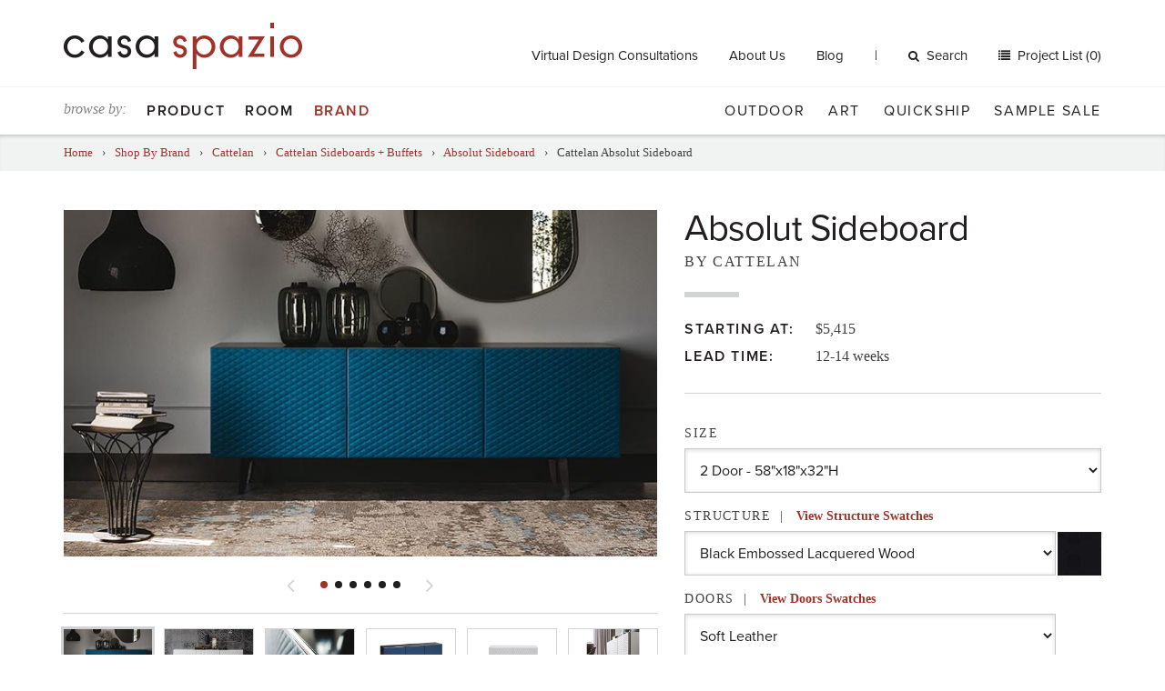

--- FILE ---
content_type: text/html; charset=UTF-8
request_url: https://www.casaspazio.com/cattelan-absolut-sideboard?page_id=3140
body_size: 58695
content:
<!DOCTYPE html>
<html>
<head>
<script> document.cookie = "resolution=" + Math.max(screen.width,screen.height) + "; path=/"; </script>
<meta name="viewport" content="width=device-width, initial-scale=1"><title>Cattelan Absolut Sideboard</title>
<link rel="canonical" href="https://www.casaspazio.com/cattelan-absolut-sideboard"/>
            <meta name='robots' content='INDEX, FOLLOW' />
<meta http-equiv='Content-Type' content='text/html; charset=utf-8' />
<meta property='og:title' content='Cattelan Absolut Sideboard' />
<meta property='og:image' content='https://www.casaspazio.com/filebin/assets/Cattelan/Absolut-Sideboard/Sideboard/product-images/1-Absolut-Sideboard.jpg' />
<meta property='og:type' content='og:product' />
<meta property='og:description' content='Absolut Sideboard' />
<meta property='og:image:alt' content='https://www.casaspazio.com/filebin/assets/Cattelan/Absolut-Sideboard/Sideboard/product-images/2-Absolut-Sideboard.jpg' />
<meta property='og:url' content='https://www.casaspazio.com/cattelan-absolut-sideboard' />
<!-- Google Analytics -->
            <script>
            (function(i,s,o,g,r,a,m){i['GoogleAnalyticsObject']=r;i[r]=i[r]||function(){
            (i[r].q=i[r].q||[]).push(arguments)},i[r].l=1*new Date();a=s.createElement(o),
            m=s.getElementsByTagName(o)[0];a.async=1;a.src=g;m.parentNode.insertBefore(a,m)
            })(window,document,'script','//www.google-analytics.com/analytics.js','ga');

            ga('create', 'UA-1818941-8', 'auto');  // Replace with your property ID.
            ga('send', 'pageview');
            

            </script>
            <!-- End Google Analytics -->
    <script src="https://use.typekit.net/kre5cwb.js"></script>
    <script>try{Typekit.load({ async: true });}catch(e){}</script>

    
    <link href="//maxcdn.bootstrapcdn.com/font-awesome/4.5.0/css/font-awesome.min.css" rel="stylesheet">

    
    <!--[if IE 9]>
    <link type="text/css" rel="stylesheet" href="https://www.casaspazio.com/filebin/css/ie9.css" />
    <![endif]-->

    
    <link rel='shortcut icon' href='https://www.casaspazio.com/resources/assets/images/favicon.ico' type='image/x-icon' />
    <link rel='icon' href='https://www.casaspazio.com/resources/assets/images/favicon.ico' type='image/x-icon' />
    <link rel='apple-touch-icon' href='https://www.casaspazio.com/resources/assets/images/favicon-144.png' />

    <link href="//cdnjs.cloudflare.com/ajax/libs/slick-carousel/1.9.0/slick.min.css" rel="stylesheet">
    <link href="//cdnjs.cloudflare.com/ajax/libs/slick-carousel/1.9.0/slick-theme.min.css" rel="stylesheet">

<!-- Google Tag Manager -->
<script>(function(w,d,s,l,i){w[l]=w[l]||[];w[l].push({'gtm.start':
new Date().getTime(),event:'gtm.js'});var f=d.getElementsByTagName(s)[0],
j=d.createElement(s),dl=l!='dataLayer'?'&l='+l:'';j.async=true;j.src=
'https://www.googletagmanager.com/gtm.js?id='+i+dl;f.parentNode.insertBefore(j,f);
})(window,document,'script','dataLayer','GTM-MF2HDGF');</script>
<!-- End Google Tag Manager -->


<!-- Global site tag (gtag.js) - Google Ads: 952515236 --> <script async src="https://www.googletagmanager.com/gtag/js?id=AW-952515236"></script> <script> window.dataLayer = window.dataLayer || []; function gtag(){dataLayer.push(arguments);} gtag('js', new Date()); gtag('config', 'AW-952515236'); </script>
<link rel="stylesheet" media="all" type="text/css" href="https://www.casaspazio.com/resources/css/combine.php?type=css&amp;files=vendor%2Fjquery_ui%2Fjquery-ui-1.10.4.custom.css%2Cvendor%2Fflexslider.css%2CsolarBox.css%2Clayout.css%2Csupport.css%2Cdefault.css%2Cselect2.min.css&amp;v=51"/>

<link rel="stylesheet" media="print" type="text/css" href="https://www.casaspazio.com/resources/css/print.css?v=51"/>
</head>
<body id="mightycart_product-2257" class="table-mightycart_product mightycart_product-cattelan-absolut-sideboard">
<!-- Google Tag Manager (noscript) -->
<noscript><iframe src="https://www.googletagmanager.com/ns.html?id=GTM-MF2HDGF"
height="0" width="0" style="display:none;visibility:hidden"></iframe></noscript>
<!-- End Google Tag Manager (noscript) -->
<script language="javascript">
 <!--
	var tmpcookie = new Date();
	chkcookie = (tmpcookie.getTime() + '');
	document.cookie = "chkcookie=" + chkcookie + "; path=/";
	if (document.cookie.indexOf(chkcookie,0) < 0) {
		var divNoCookie = document.createElement('div');
		divNoCookie.setAttribute('class','js_available');
		var divNoCookieText = document.createTextNode('This site requires enabled cookies.');
		divNoCookie.appendChild(divNoCookieText);
		//alert('test'+typeof(document.body.firstChild));
		//document.body.appendChild(divNoCookie);
		document.body.insertBefore(divNoCookie, document.body.firstChild); 
	}
    //else {
    //  window.location = 'cookies.html';
    //}
 //-->
</script>
<noscript>
    <div class='js_available'>This site requires Javascript.</div>
</noscript>

<div id="skip"><a href="/cattelan-absolut-sideboard?page_id=3140#content">Skip to Main Content</a></div>

<header id="header">

    <div id="searchWrapper" class="collapse">
        <div class="container-fluid">
            
            <div class="searchFormWrapper">
                <form method="get" action="https://www.casaspazio.com/search">
                    <div class="input-group">
                        <input type="text" name="search_term" class="input default" value="Search..." onfocus="if(this.value == 'Search...') { this.value=''; this.className='input';}" onblur="if (this.value=='') { this.value='Search...'; this.className='input default';}" /><span class="input-group-btn"><button class="btn btn-default" type="submit"><span class="sr-only">Search</span><i class="fa fa-angle-right"></i></button></span>
                    </div>
                </form>
            </div>
                </div>
    </div> <!-- #searchWrapper -->

    <div class="header__top">
        <div class="container-fluid">
            <div class="row">

                <div class="header__ecommerce col-sm-5 col-sm-push-7 col-md-9 col-md-push-3 ">

                                            
                <div id="top-menu" class="hidden-xs hidden-sm">
                    
                    <ul class="nav menu-below-5">
                        
                            <li class="menu-item-page-2833 first">
                                    
                        <a   target="" href="https://www.casaspazio.com/virtual-design-consultation">Virtual Design Consultations</a>
                        
                                    
                            </li>
                    
                            <li class="menu-item-page-30">
                                    
                        <a   target="" href="https://www.casaspazio.com/about-us">About Us</a>
                        
                                    
                            </li>
                    
                            <li class="menu-item-page-31 last">
                                    
                        <a   target="" href="https://www.casaspazio.com/blog">Blog</a>
                        
                                    
                            </li>
                    
                    </ul>
            
                </div>
                                    
                    <span id="desktop-search-action">
                        <a href="#searchWrapper" role="button" data-toggle="collapse" aria-expanded="false" aria-controls="searchWrapper"><i class="fa fa-search"></i>Search</a>
                    </span>

                    
                        
                <div id="cart_total" class="ecommHeaderElement cart_total">
                    
            <a href="#" onclick="viewProjectList(); return false;" class="items">
                Project List (0)
            </a>
        
                </div>
            
                    
                    <button type="button" class="navbar-toggle btn-navbar visible-sm" data-toggle="collapse" data-target="#navbar-collapse-1">
                        <span class="sr-only">Toggle navigation</span>
<!--                        <i class="fa fa-bars"></i>-->
                        <span class="bar"></span>
                        <span class="bar"></span>
                        <span class="bar"></span>
                    </button>


                </div> <!-- .headercommerce -->

                <div class="site-logo col-sm-7 col-sm-pull-5 col-md-3 col-md-pull-9">
                    <a href="https://www.casaspazio.com/">
                        <img class="hidden-xs" src="https://www.casaspazio.com/resources/assets/images/logo.png" alt="">
                        <img class="visible-xs" src="https://www.casaspazio.com/resources/assets/images/logo.png" alt="">
                    </a>
                    <button type="button" class="navbar-toggle btn-navbar visible-xs" data-toggle="collapse" data-target="#navbar-collapse-1">
                        <span class="sr-only">Toggle navigation</span>
                        <!--                        <i class="fa fa-bars"></i>-->
                        <span class="bar"></span>
                        <span class="bar"></span>
                        <span class="bar"></span>
                    </button>
                </div> <!-- #logo -->

            </div> <!-- .row -->
        </div> <!-- .container-fluid -->
    </div> <!-- .header__top -->

    <div class="header__bottom">
        <div class="container-fluid">
            <div class="row">
                <div class="mega-menu-container">
                    <div class="col-md-5 primary-menu primary-menu--left">
                        <span class="visible-md-inline-block visible-lg-inline-block browse-by">browse by:</span>
                                                    
            <div id="megaTopNavContainer">
                <div id="MightyMenuMega" class="">
                    
                    <ul class="nav menu-below-4 megaDropdownMenu">
                        
                            <li class="menu-item-page-821 first">
                                    
                        <a   target="" href="https://www.casaspazio.com/shop-by-product">Product </a>
                        
                                    
                                    <div class="megaDropdownArrow"></div>
                                    <div class="sub">
                                        <div class="close">
                                            <a onclick="closeMegaDropdown($(this)); return false;">X</a>
                                        </div>
                                        
                    <ul class="nav menu-below-821">
                        
                            <li class="menu-item-page-983 first">
                                    
                        <a   target="" href="https://www.casaspazio.com/seating">Seating</a>
                        
                                    
                    <ul class="nav menu-below-983 dropdown-menu">
                        
                            <li class="menu-item-page-1172 first">
                                    
                        <a   target="" href="https://www.casaspazio.com/sectionals-sofas">Sofas + Sectionals</a>
                        
                                    
                    <ul class="nav menu-below-1172 dropdown-menu">
                        
                            <li class="menu-item-page-1175 first">
                                    
                        <a   target="" href="https://www.casaspazio.com/alexa-collection-1">Alexa Sectional</a>
                        
                                    
                            </li>
                    
                            <li class="menu-item-page-1180">
                                    
                        <a   target="" href="https://www.casaspazio.com/anton-collection-1">Anton Sofa</a>
                        
                                    
                            </li>
                    
                            <li class="menu-item-page-1181">
                                    
                        <a   target="" href="https://www.casaspazio.com/dellarobbia-avalon-sofa-sectional?page_id=1181">Avalon Sectional</a>
                        
                                    
                            </li>
                    
                            <li class="menu-item-page-4260">
                                    
                        <a   target="" href="https://www.casaspazio.com/avant-apres-collection-1">Avant Apres Collection</a>
                        
                                    
                            </li>
                    
                            <li class="menu-item-page-1183">
                                    
                        <a   target="" href="https://www.casaspazio.com/dellarobbia-avery-sectional?page_id=1183">Avery Sectional</a>
                        
                                    
                            </li>
                    
                            <li class="menu-item-page-4387">
                                    
                        <a   target="" href="https://www.casaspazio.com/berlin-collection-1">Berlin Collection</a>
                        
                                    
                            </li>
                    
                            <li class="menu-item-page-1186">
                                    
                        <a   target="" href="https://www.casaspazio.com/bellevue-collection-1">Bellevue Collection</a>
                        
                                    
                            </li>
                    
                            <li class="menu-item-page-1191">
                                    
                        <a   target="" href="https://www.casaspazio.com/border-collection-1">Border Collection</a>
                        
                                    
                            </li>
                    
                            <li class="menu-item-page-1197">
                                    
                        <a   target="" href="https://www.casaspazio.com/dellarobbia-chase-sectional?page_id=1197">Chase Sectional</a>
                        
                                    
                            </li>
                    
                            <li class="menu-item-page-1202">
                                    
                        <a   target="" href="https://www.casaspazio.com/dania-collection-1">Dania Collection</a>
                        
                                    
                            </li>
                    
                            <li class="menu-item-page-1206">
                                    
                        <a   target="" href="https://www.casaspazio.com/eaton-collection-1">Eaton Collection</a>
                        
                                    
                            </li>
                    
                            <li class="menu-item-page-4305">
                                    
                        <a   target="" href="https://www.casaspazio.com/edwin-collection-1">Edwin Collection</a>
                        
                                    
                            </li>
                    
                            <li class="menu-item-page-4396">
                                    
                        <a   target="" href="https://www.casaspazio.com/esther-collection-1">Esther Collection</a>
                        
                                    
                            </li>
                    
                            <li class="menu-item-page-4312">
                                    
                        <a   target="" href="https://www.casaspazio.com/essentiel-sofa-1">Essentiel Sofa</a>
                        
                                    
                            </li>
                    
                            <li class="menu-item-page-4527">
                                    
                        <a   target="" href="https://www.casaspazio.com/felix-collection">Felix Collection</a>
                        
                                    
                            </li>
                    
                            <li class="menu-item-page-1210">
                                    
                        <a   target="" href="https://www.casaspazio.com/dellarobbia-florence-sectional-a?page_id=1210">Florence Sectional</a>
                        
                                    
                            </li>
                    
                            <li class="menu-item-page-4521">
                                    
                        <a   target="" href="https://www.casaspazio.com/geo-sofa">Geo Sofa</a>
                        
                                    
                            </li>
                    
                            <li class="menu-item-page-1214">
                                    
                        <a   target="" href="https://www.casaspazio.com/dellarobbia-grant-sofa?page_id=1214">Grant Sofa</a>
                        
                                    
                            </li>
                    
                            <li class="menu-item-page-1216">
                                    
                        <a   target="" href="https://www.casaspazio.com/dellarobbia-holden-sectional?page_id=1216">Holden Sectional</a>
                        
                                    
                            </li>
                    
                            <li class="menu-item-page-1217">
                                    
                        <a   target="" href="https://www.casaspazio.com/dellarobbia-julia-sectional?page_id=1217">Julia Sectional</a>
                        
                                    
                            </li>
                    
                            <li class="menu-item-page-1219">
                                    
                        <a   target="" href="https://www.casaspazio.com/dellarobbia-kelsey-sectional?page_id=1219">Kelsey Sectional </a>
                        
                                    
                            </li>
                    
                            <li class="menu-item-page-1221">
                                    
                        <a   target="" href="https://www.casaspazio.com/kong-collection-1">Kong Collection</a>
                        
                                    
                            </li>
                    
                            <li class="menu-item-page-4274">
                                    
                        <a   target="" href="https://www.casaspazio.com/limes-collection">Limes Collection</a>
                        
                                    
                            </li>
                    
                            <li class="menu-item-page-4269">
                                    
                        <a   target="" href="https://www.casaspazio.com/livingston-collection-1">Livingston Collection</a>
                        
                                    
                            </li>
                    
                            <li class="menu-item-page-1235">
                                    
                        <a   target="" href="https://www.casaspazio.com/dellarobbia-milo-sectional?page_id=1235">Milo Sectional</a>
                        
                                    
                            </li>
                    
                            <li class="menu-item-page-4450">
                                    
                        <a   target="" href="https://www.casaspazio.com/nautilus-collection-1">Nautilus Collection</a>
                        
                                    
                            </li>
                    
                            <li class="menu-item-page-4278">
                                    
                        <a   target="" href="https://www.casaspazio.com/new-york-suite-collection-3">New York Suite Collection</a>
                        
                                    
                            </li>
                    
                            <li class="menu-item-page-1236">
                                    
                        <a   target="" href="https://www.casaspazio.com/monti-collection-1">Monti Collection</a>
                        
                                    
                            </li>
                    
                            <li class="menu-item-page-1241">
                                    
                        <a   target="" href="https://www.casaspazio.com/oxer-collection-1">Oxer Collection</a>
                        
                                    
                            </li>
                    
                            <li class="menu-item-page-1243">
                                    
                        <a   target="" href="https://www.casaspazio.com/bonaldo-peanut-b.-sectional?page_id=1243">Peanut B. Sectional</a>
                        
                                    
                            </li>
                    
                            <li class="menu-item-page-4405">
                                    
                        <a   target="" href="https://www.casaspazio.com/percy-collection-1">Percy Collection</a>
                        
                                    
                            </li>
                    
                            <li class="menu-item-page-4263">
                                    
                        <a   target="" href="https://www.casaspazio.com/pixel-sectional-1">Pixel Sectional</a>
                        
                                    
                            </li>
                    
                            <li class="menu-item-page-1251">
                                    
                        <a   target="" href="https://www.casaspazio.com/slab-collection-1">Slab Collection</a>
                        
                                    
                            </li>
                    
                            <li class="menu-item-page-1252">
                                    
                        <a   target="" href="https://www.casaspazio.com/dellarobbia-sodeo-sectional-1?page_id=1252">Sodeo Sectional</a>
                        
                                    
                            </li>
                    
                            <li class="menu-item-page-1253">
                                    
                        <a   target="" href="https://www.casaspazio.com/soho-collection-1">Soho Collection</a>
                        
                                    
                            </li>
                    
                            <li class="menu-item-page-1254">
                                    
                        <a   target="" href="https://www.casaspazio.com/soleado-collection-1">Soleado Collection</a>
                        
                                    
                            </li>
                    
                            <li class="menu-item-page-4408">
                                    
                        <a   target="" href="https://www.casaspazio.com/shelby-sectional-1">Shelby Sectional</a>
                        
                                    
                            </li>
                    
                            <li class="menu-item-page-1255">
                                    
                        <a   target="" href="https://www.casaspazio.com/structure-collection-1">Structure Collection</a>
                        
                                    
                            </li>
                    
                            <li class="menu-item-page-1256">
                                    
                        <a   target="" href="https://www.casaspazio.com/sunset-collection-1">Sunset Collection</a>
                        
                                    
                            </li>
                    
                            <li class="menu-item-page-1257">
                                    
                        <a   target="" href="https://www.casaspazio.com/swing-collection-1">Swing Collection</a>
                        
                                    
                            </li>
                    
                            <li class="menu-item-page-1259">
                                    
                        <a   target="" href="https://www.casaspazio.com/taylor-collection-1">Taylor Collection</a>
                        
                                    
                            </li>
                    
                            <li class="menu-item-page-4283">
                                    
                        <a   target="" href="https://www.casaspazio.com/up-sofa-1">Up Sofa</a>
                        
                                    
                            </li>
                    
                            <li class="menu-item-page-1268 last">
                                    
                        <a   target="" href="https://www.casaspazio.com/vessel-collection-1">Vessel Collection</a>
                        
                                    
                            </li>
                    
                    </ul>
            
                            </li>
                    
                            <li class="menu-item-page-1093">
                                    
                        <a   target="" href="https://www.casaspazio.com/lounge-chairs-1">Lounge Chairs</a>
                        
                                    
                    <ul class="nav menu-below-1093 dropdown-menu">
                        
                            <li class="menu-item-page-2648 first">
                                    
                        <a   target="" href="https://www.casaspazio.com/dellarobbia-alston-lounge-chair?page_id=2648">Alston Lounge Chair</a>
                        
                                    
                            </li>
                    
                            <li class="menu-item-page-1128">
                                    
                        <a   target="" href="https://www.casaspazio.com/amelie-lounge-chair-1">Amelie Lounge Chair</a>
                        
                                    
                            </li>
                    
                            <li class="menu-item-page-2649">
                                    
                        <a   target="" href="https://www.casaspazio.com/dellarobbia-anton-lounge-chair?page_id=2649">Anton Lounge Chair</a>
                        
                                    
                            </li>
                    
                            <li class="menu-item-page-1129">
                                    
                        <a   target="" href="https://www.casaspazio.com/bustier-lounge-chair-1">Bustier Lounge Chair</a>
                        
                                    
                            </li>
                    
                            <li class="menu-item-page-1094">
                                    
                        <a   target="" href="https://www.casaspazio.com/gamma-carrie-lounge-chair?page_id=1094">Carrie Lounge Chair</a>
                        
                                    
                            </li>
                    
                            <li class="menu-item-page-4177">
                                    
                        <a   target="" href="https://www.casaspazio.com/chance-lounge-chair-1">Chance Lounge Chair</a>
                        
                                    
                            </li>
                    
                            <li class="menu-item-page-1095">
                                    
                        <a   target="" href="https://www.casaspazio.com/gamma-charlotte-lounge-chair?page_id=1095">Charlotte Lounge Chair</a>
                        
                                    
                            </li>
                    
                            <li class="menu-item-page-4180">
                                    
                        <a   target="" href="https://www.casaspazio.com/chillout-lounge-chair-1">Chillout Lounge Chair</a>
                        
                                    
                            </li>
                    
                            <li class="menu-item-page-1096">
                                    
                        <a   target="" href="https://www.casaspazio.com/gamma-club-lounge-chair?page_id=1096">Club Lounge Chair</a>
                        
                                    
                            </li>
                    
                            <li class="menu-item-page-1112">
                                    
                        <a   target="" href="https://www.casaspazio.com/dellarobbia-dalia-lounge-chair?page_id=1112">Dalia Lounge Chair</a>
                        
                                    
                            </li>
                    
                            <li class="menu-item-page-1113">
                                    
                        <a   target="" href="https://www.casaspazio.com/dellarobbia-dennis-lounge-chair?page_id=1113">Dennis Lounge Chair</a>
                        
                                    
                            </li>
                    
                            <li class="menu-item-page-4084">
                                    
                        <a   target="" href="https://www.casaspazio.com/dragonfly-lounge-chair">Dragonfly Lounge Chair</a>
                        
                                    
                            </li>
                    
                            <li class="menu-item-page-4183">
                                    
                        <a   target="" href="https://www.casaspazio.com/essentiel-lounge-chair-1">Essentiel Lounge Chair</a>
                        
                                    
                            </li>
                    
                            <li class="menu-item-page-1098">
                                    
                        <a   target="" href="https://www.casaspazio.com/gamma-gem-lounge-chair?page_id=1098">Gem Lounge Chair</a>
                        
                                    
                            </li>
                    
                            <li class="menu-item-page-4524">
                                    
                        <a   target="" href="https://www.casaspazio.com/geo-lounge-chair">Geo Lounge Chair</a>
                        
                                    
                            </li>
                    
                            <li class="menu-item-page-1100">
                                    
                        <a   target="" href="https://www.casaspazio.com/gamma-giselle-lounge-chair?page_id=1100">Giselle Lounge Chair</a>
                        
                                    
                            </li>
                    
                            <li class="menu-item-page-1101">
                                    
                        <a   target="" href="https://www.casaspazio.com/gloss-lounge-chair-1">Gloss Lounge Chair</a>
                        
                                    
                            </li>
                    
                            <li class="menu-item-page-1102">
                                    
                        <a   target="" href="https://www.casaspazio.com/harley-lounge-chair-1">Harley Lounge Chair</a>
                        
                                    
                            </li>
                    
                            <li class="menu-item-page-1103">
                                    
                        <a   target="" href="https://www.casaspazio.com/gamma-kate-lounge-chair?page_id=1103">Kate Lounge Chair</a>
                        
                                    
                            </li>
                    
                            <li class="menu-item-page-4189">
                                    
                        <a   target="" href="https://www.casaspazio.com/kepi-lounge-chair-1">Kepi Lounge Chair</a>
                        
                                    
                            </li>
                    
                            <li class="menu-item-page-4150">
                                    
                        <a   target="" href="https://www.casaspazio.com/livingston-lounge-chair-1">Livingston Lounge Chair</a>
                        
                                    
                            </li>
                    
                            <li class="menu-item-page-1104">
                                    
                        <a   target="" href="https://www.casaspazio.com/gamma-lobster-lounge-chair?page_id=1104">Lobster Lounge Chair</a>
                        
                                    
                            </li>
                    
                            <li class="menu-item-page-3686">
                                    
                        <a   target="" href="https://www.casaspazio.com/marsiglia-lounge-chair-1">Marsiglia Lounge Chair</a>
                        
                                    
                            </li>
                    
                            <li class="menu-item-page-1115">
                                    
                        <a   target="" href="https://www.casaspazio.com/dellarobbia-maya-lounge-chair?page_id=1115">Maya Lounge Chair</a>
                        
                                    
                            </li>
                    
                            <li class="menu-item-page-1116">
                                    
                        <a   target="" href="https://www.casaspazio.com/dellarobbia-mila-lounge-chair?page_id=1116">Mila Lounge Chair</a>
                        
                                    
                            </li>
                    
                            <li class="menu-item-page-2866">
                                    
                        <a   target="" href="https://www.casaspazio.com/mysa-lounge-chair-1">Mysa Lounge Chair</a>
                        
                                    
                            </li>
                    
                            <li class="menu-item-page-4195">
                                    
                        <a   target="" href="https://www.casaspazio.com/new-york-bergere-lounge-chair-1">New York Bergere Lounge Chair</a>
                        
                                    
                            </li>
                    
                            <li class="menu-item-page-1131">
                                    
                        <a   target="" href="https://www.casaspazio.com/new-york-collection-1">New York Lounge Chair</a>
                        
                                    
                            </li>
                    
                            <li class="menu-item-page-4198">
                                    
                        <a   target="" href="https://www.casaspazio.com/new-york-outdoor-lounge-chair-1">New York Outdoor Lounge Chair</a>
                        
                                    
                            </li>
                    
                            <li class="menu-item-page-1106">
                                    
                        <a   target="" href="https://www.casaspazio.com/gamma-nina-lounge-chair?page_id=1106">Nina Lounge Chair</a>
                        
                                    
                            </li>
                    
                            <li class="menu-item-page-4201">
                                    
                        <a   target="" href="https://www.casaspazio.com/no-logo-light-lounge-chair-1">No Logo Light Lounge Chair</a>
                        
                                    
                            </li>
                    
                            <li class="menu-item-page-1107">
                                    
                        <a   target="" href="https://www.casaspazio.com/gamma-oyster-lounge-chair?page_id=1107">Oyster Lounge Chair</a>
                        
                                    
                            </li>
                    
                            <li class="menu-item-page-1108">
                                    
                        <a   target="" href="https://www.casaspazio.com/gamma-pretty-lounge-chair?page_id=1108">Pretty Lounge Chair</a>
                        
                                    
                            </li>
                    
                            <li class="menu-item-page-1117">
                                    
                        <a   target="" href="https://www.casaspazio.com/dellarobbia-regis-lounge-chair?page_id=1117">Regis Lounge Chair</a>
                        
                                    
                            </li>
                    
                            <li class="menu-item-page-1118">
                                    
                        <a   target="" href="https://www.casaspazio.com/dellarobbia-rosen-lounge-chair?page_id=1118">Rosen Lounge Chair</a>
                        
                                    
                            </li>
                    
                            <li class="menu-item-page-3479">
                                    
                        <a   target="" href="https://www.casaspazio.com/gamma-sharon-lounge-chair?page_id=3479">Sharon Lounge Chair</a>
                        
                                    
                            </li>
                    
                            <li class="menu-item-page-4207">
                                    
                        <a   target="" href="https://www.casaspazio.com/sitar-lounge-chair-1">Sitar Lounge Chair</a>
                        
                                    
                            </li>
                    
                            <li class="menu-item-page-1119">
                                    
                        <a   target="" href="https://www.casaspazio.com/dellarobbia-tanzu-lounge-chair?page_id=1119">Tanzu Lounge Chair</a>
                        
                                    
                            </li>
                    
                            <li class="menu-item-page-1120">
                                    
                        <a   target="" href="https://www.casaspazio.com/dellarobbia-tech-lounge-chair?page_id=1120">Tech Lounge Chair</a>
                        
                                    
                            </li>
                    
                            <li class="menu-item-page-4210 last">
                                    
                        <a   target="" href="https://www.casaspazio.com/valentine-lounge-chair-1">Valentine Lounge Chair</a>
                        
                                    
                            </li>
                    
                    </ul>
            
                            </li>
                    
                            <li class="menu-item-page-1025">
                                    
                        <a   target="" href="https://www.casaspazio.com/dining-chairs-2">Dining Chairs</a>
                        
                                    
                    <ul class="nav menu-below-1025 dropdown-menu">
                        
                            <li class="menu-item-page-1026 first">
                                    
                        <a   target="" href="https://www.casaspazio.com/agatha-flex-dining-chair-1">Agatha Flex Dining Chair</a>
                        
                                    
                            </li>
                    
                            <li class="menu-item-page-3033">
                                    
                        <a   target="" href="https://www.casaspazio.com/anna-dining-chair-1">Anna Dining Chair</a>
                        
                                    
                            </li>
                    
                            <li class="menu-item-page-3092">
                                    
                        <a   target="" href="https://www.casaspazio.com/cattelan-arcadia-couture-dining-chair?page_id=3092">Arcadia Couture Dining Chair</a>
                        
                                    
                            </li>
                    
                            <li class="menu-item-page-1027">
                                    
                        <a   target="" href="https://www.casaspazio.com/arcadia-dining-chair-1">Arcadia Dining Chair</a>
                        
                                    
                            </li>
                    
                            <li class="menu-item-page-1028">
                                    
                        <a   target="" href="https://www.casaspazio.com/cattelan-aurelia-dining-chair?page_id=1028">Aurelia Dining Chair</a>
                        
                                    
                            </li>
                    
                            <li class="menu-item-page-2551">
                                    
                        <a   target="" href="https://www.casaspazio.com/ava-dining-chair-1">Ava Dining Chair</a>
                        
                                    
                            </li>
                    
                            <li class="menu-item-page-3036">
                                    
                        <a   target="" href="https://www.casaspazio.com/cattelan-betty-dining-chair?page_id=3036">Betty Dining Chair </a>
                        
                                    
                            </li>
                    
                            <li class="menu-item-page-3039">
                                    
                        <a   target="" href="https://www.casaspazio.com/beverly-dining-chair-1">Beverly Dining Chair</a>
                        
                                    
                            </li>
                    
                            <li class="menu-item-page-2556">
                                    
                        <a   target="" href="https://www.casaspazio.com/break-dining-chair-1">Break Dining Chair</a>
                        
                                    
                            </li>
                    
                            <li class="menu-item-page-1048">
                                    
                        <a   target="" href="https://www.casaspazio.com/by-dining-chair-1">By Dining Chair</a>
                        
                                    
                            </li>
                    
                            <li class="menu-item-page-3045">
                                    
                        <a   target="" href="https://www.casaspazio.com/cattelan-daisy-dining-chair?page_id=3045">Daisy Dining Chair</a>
                        
                                    
                            </li>
                    
                            <li class="menu-item-page-1049">
                                    
                        <a   target="" href="https://www.casaspazio.com/bonaldo-deli-dining-chair?page_id=1049">Deli Dining Chair</a>
                        
                                    
                            </li>
                    
                            <li class="menu-item-page-1051">
                                    
                        <a   target="" href="https://www.casaspazio.com/filly-dining-chair-1">Filly Dining Chair</a>
                        
                                    
                            </li>
                    
                            <li class="menu-item-page-3048">
                                    
                        <a   target="" href="https://www.casaspazio.com/cattelan-flaminia-dining-chair?page_id=3048">Flaminia Dining Chair</a>
                        
                                    
                            </li>
                    
                            <li class="menu-item-page-2559">
                                    
                        <a   target="" href="https://www.casaspazio.com/gemma-dining-chair-1">Gemma Dining Chair</a>
                        
                                    
                            </li>
                    
                            <li class="menu-item-page-2562">
                                    
                        <a   target="" href="https://www.casaspazio.com/hug-dining-chair-1">Hug Dining Chair</a>
                        
                                    
                            </li>
                    
                            <li class="menu-item-page-1033">
                                    
                        <a   target="" href="https://www.casaspazio.com/isabel-dining-chair-1">Isabel Dining Chair</a>
                        
                                    
                            </li>
                    
                            <li class="menu-item-page-1034">
                                    
                        <a   target="" href="https://www.casaspazio.com/cattelan-kaori-dining-chair?page_id=1034">Kaori Dining Chair</a>
                        
                                    
                            </li>
                    
                            <li class="menu-item-page-1056">
                                    
                        <a   target="" href="https://www.casaspazio.com/kayla-dining-chair-1">Kayla Dining Chair</a>
                        
                                    
                            </li>
                    
                            <li class="menu-item-page-2969">
                                    
                        <a   target="" href="https://www.casaspazio.com/bonaldo-ketch-dining-chair?page_id=2969">Ketch Collection</a>
                        
                                    
                            </li>
                    
                            <li class="menu-item-page-2496">
                                    
                        <a   target="" href="https://www.casaspazio.com/lulu-dining-chair-1">Lulu Dining Chair</a>
                        
                                    
                            </li>
                    
                            <li class="menu-item-page-1039">
                                    
                        <a   target="" href="https://www.casaspazio.com/magda-dining-chair-1">Magda Dining Chair</a>
                        
                                    
                            </li>
                    
                            <li class="menu-item-page-3057">
                                    
                        <a   target="" href="https://www.casaspazio.com/margot-dining-chair-1">Margot Dining Chair</a>
                        
                                    
                            </li>
                    
                            <li class="menu-item-page-3505">
                                    
                        <a   target="" href="https://www.casaspazio.com/matrix-dining-chair-1">Matrix Dining Chair</a>
                        
                                    
                            </li>
                    
                            <li class="menu-item-page-1040">
                                    
                        <a   target="" href="https://www.casaspazio.com/cattelan-maya-flex-dining-chair?page_id=1040">Maya Flex Dining Chair</a>
                        
                                    
                            </li>
                    
                            <li class="menu-item-page-1041">
                                    
                        <a   target="" href="https://www.casaspazio.com/mulan-dining-chair-1">Mulan Dining Chair</a>
                        
                                    
                            </li>
                    
                            <li class="menu-item-page-1042">
                                    
                        <a   target="" href="https://www.casaspazio.com/musa-dining-chair-1">Musa Dining Chair</a>
                        
                                    
                            </li>
                    
                            <li class="menu-item-page-3060">
                                    
                        <a   target="" href="https://www.casaspazio.com/cattelan-nina-dining-chair?page_id=3060">Nina Dining Chair</a>
                        
                                    
                            </li>
                    
                            <li class="menu-item-page-3072">
                                    
                        <a   target="" href="https://www.casaspazio.com/cattelan-norma-couture-dining-chair?page_id=3072">Norma Couture Dining Chair</a>
                        
                                    
                            </li>
                    
                            <li class="menu-item-page-3063">
                                    
                        <a   target="" href="https://www.casaspazio.com/cattelan-norma-dining-chair?page_id=3063">Norma Dining Chair</a>
                        
                                    
                            </li>
                    
                            <li class="menu-item-page-2565">
                                    
                        <a   target="" href="https://www.casaspazio.com/palace-dining-chair-1">Palace Dining Chair</a>
                        
                                    
                            </li>
                    
                            <li class="menu-item-page-3069">
                                    
                        <a   target="" href="https://www.casaspazio.com/piuma-dining-chair-1">Piuma Dining Chair</a>
                        
                                    
                            </li>
                    
                            <li class="menu-item-page-2568">
                                    
                        <a   target="" href="https://www.casaspazio.com/plaza-dining-chair-1">Plaza Dining Chair</a>
                        
                                    
                            </li>
                    
                            <li class="menu-item-page-3080">
                                    
                        <a   target="" href="https://www.casaspazio.com/cattelan-rita-dining-chair?page_id=3080">Rita Dining Chair</a>
                        
                                    
                            </li>
                    
                            <li class="menu-item-page-3083">
                                    
                        <a   target="" href="https://www.casaspazio.com/cattelan-sally-dining-chair?page_id=3083">Sally Dining Chair</a>
                        
                                    
                            </li>
                    
                            <li class="menu-item-page-3086">
                                    
                        <a   target="" href="https://www.casaspazio.com/sofia-dining-chair-1">Sofia Dining Chair</a>
                        
                                    
                            </li>
                    
                            <li class="menu-item-page-1062">
                                    
                        <a   target="" href="https://www.casaspazio.com/tip-toe-dining-chair-1">Tip Toe Dining Chair</a>
                        
                                    
                            </li>
                    
                            <li class="menu-item-page-1043">
                                    
                        <a   target="" href="https://www.casaspazio.com/tosca-dining-chair-1">Tosca Dining Chair</a>
                        
                                    
                            </li>
                    
                            <li class="menu-item-page-1044">
                                    
                        <a   target="" href="https://www.casaspazio.com/tyler-dining-chair-1">Tyler Dining Chair</a>
                        
                                    
                            </li>
                    
                            <li class="menu-item-page-1064 last">
                                    
                        <a   target="" href="https://www.casaspazio.com/bonaldo-venere-dining-chair?page_id=1064">Venere Dining Chair</a>
                        
                                    
                            </li>
                    
                    </ul>
            
                            </li>
                    
                            <li class="menu-item-page-1272">
                                    
                        <a   target="" href="https://www.casaspazio.com/stools-1">Stools</a>
                        
                                    
                    <ul class="nav menu-below-1272 dropdown-menu">
                        
                            <li class="menu-item-page-3978 first">
                                    
                        <a   target="" href="https://www.casaspazio.com/alessio-stool-1">Alessio Stool</a>
                        
                                    
                            </li>
                    
                            <li class="menu-item-page-3981">
                                    
                        <a   target="" href="https://www.casaspazio.com/anna-stool-1">Anna Stool</a>
                        
                                    
                            </li>
                    
                            <li class="menu-item-page-3024">
                                    
                        <a   target="" href="https://www.casaspazio.com/cattelan-arcadia-stool?page_id=3024">Arcadia Stool</a>
                        
                                    
                            </li>
                    
                            <li class="menu-item-page-3439">
                                    
                        <a   target="" href="https://www.casaspazio.com/bike-stool-1">Bike Stool</a>
                        
                                    
                            </li>
                    
                            <li class="menu-item-page-1283">
                                    
                        <a   target="" href="https://www.casaspazio.com/bonaldo-bonnie-stool?page_id=1283">Bonnie Stool</a>
                        
                                    
                            </li>
                    
                            <li class="menu-item-page-3435">
                                    
                        <a   target="" href="https://www.casaspazio.com/break-stool-2">Break Stool</a>
                        
                                    
                            </li>
                    
                            <li class="menu-item-page-3996">
                                    
                        <a   target="" href="https://www.casaspazio.com/cliff-stool-4">Cliff Stool</a>
                        
                                    
                            </li>
                    
                            <li class="menu-item-page-1276">
                                    
                        <a   target="" href="https://www.casaspazio.com/cattelan-coco-stool?page_id=1276">Coco Stool</a>
                        
                                    
                            </li>
                    
                            <li class="menu-item-page-1285">
                                    
                        <a   target="" href="https://www.casaspazio.com/filly-too-stool-1">Filly Too Stool</a>
                        
                                    
                            </li>
                    
                            <li class="menu-item-page-3021">
                                    
                        <a   target="" href="https://www.casaspazio.com/flaminio-stool-1">Flaminio Stool</a>
                        
                                    
                            </li>
                    
                            <li class="menu-item-page-3438">
                                    
                        <a   target="" href="https://www.casaspazio.com/flux-stool-1">Flux Stool</a>
                        
                                    
                            </li>
                    
                            <li class="menu-item-page-1278">
                                    
                        <a   target="" href="https://www.casaspazio.com/cattelan-kiss-stool?page_id=1278">Kiss Stool</a>
                        
                                    
                            </li>
                    
                            <li class="menu-item-page-3436">
                                    
                        <a   target="" href="https://www.casaspazio.com/meeting-stool-1">Meeting Stool</a>
                        
                                    
                            </li>
                    
                            <li class="menu-item-page-3434">
                                    
                        <a   target="" href="https://www.casaspazio.com/path-stool-1">Path Stool</a>
                        
                                    
                            </li>
                    
                            <li class="menu-item-page-3027">
                                    
                        <a   target="" href="https://www.casaspazio.com/cattelan-pepe-stool?page_id=3027">Pepe Stool</a>
                        
                                    
                            </li>
                    
                            <li class="menu-item-page-1280">
                                    
                        <a   target="" href="https://www.casaspazio.com/toto-stool-1">Toto Stool</a>
                        
                                    
                            </li>
                    
                            <li class="menu-item-page-1281 last">
                                    
                        <a   target="" href="https://www.casaspazio.com/vito-stool-1">Victor Stool</a>
                        
                                    
                            </li>
                    
                    </ul>
            
                            </li>
                    
                            <li class="menu-item-page-1148">
                                    
                        <a   target="" href="https://www.casaspazio.com/office-chairs-1">Office Chairs</a>
                        
                                    
                    <ul class="nav menu-below-1148 dropdown-menu">
                        
                            <li class="menu-item-page-2593 first">
                                    
                        <a   target="" href="https://www.casaspazio.com/break-office-chair-1">Break Office Chair</a>
                        
                                    
                            </li>
                    
                            <li class="menu-item-page-2595 last">
                                    
                        <a   target="" href="https://www.casaspazio.com/meeting-office-chair-1">Meeting Office Chair</a>
                        
                                    
                            </li>
                    
                    </ul>
            
                            </li>
                    
                            <li class="menu-item-page-1011">
                                    
                        <a   target="" href="https://www.casaspazio.com/chaises-1">Chaises</a>
                        
                                    
                    <ul class="nav menu-below-1011 dropdown-menu">
                        
                            <li class="menu-item-page-1022 first">
                                    
                        <a   target="" href="https://www.casaspazio.com/casanova-chaise-1">Casanova Chaise</a>
                        
                                    
                            </li>
                    
                            <li class="menu-item-page-1013">
                                    
                        <a   target="" href="https://www.casaspazio.com/cleo-chaise-1">Cleo Chaise</a>
                        
                                    
                            </li>
                    
                            <li class="menu-item-page-1023">
                                    
                        <a   target="" href="https://www.casaspazio.com/donovan-chaise-1">Donovan Chaise</a>
                        
                                    
                            </li>
                    
                            <li class="menu-item-page-1024">
                                    
                        <a   target="" href="https://www.casaspazio.com/sylvester-chaise-1">Sylvester Chaise</a>
                        
                                    
                            </li>
                    
                            <li class="menu-item-page-1018 last">
                                    
                        <a   target="" href="https://www.casaspazio.com/wesley-chaise-1">Wesley Chaise</a>
                        
                                    
                            </li>
                    
                    </ul>
            
                            </li>
                    
                            <li class="menu-item-page-984">
                                    
                        <a   target="" href="https://www.casaspazio.com/benches-ottomans-1">Benches + Ottomans</a>
                        
                                    
                    <ul class="nav menu-below-984 dropdown-menu">
                        
                            <li class="menu-item-page-987 first">
                                    
                        <a   target="" href="https://www.casaspazio.com/daisy-ottoman-1">Daisy Ottoman</a>
                        
                                    
                            </li>
                    
                            <li class="menu-item-page-988">
                                    
                        <a   target="" href="https://www.casaspazio.com/dash-ottoman-1">Dash Ottoman</a>
                        
                                    
                            </li>
                    
                            <li class="menu-item-page-989">
                                    
                        <a   target="" href="https://www.casaspazio.com/dennis-ottoman-1">Dennis Ottoman</a>
                        
                                    
                            </li>
                    
                            <li class="menu-item-page-4319">
                                    
                        <a   target="" href="https://www.casaspazio.com/geo-ottoman-1">Geo Ottoman</a>
                        
                                    
                            </li>
                    
                            <li class="menu-item-page-1007">
                                    
                        <a   target="" href="https://www.casaspazio.com/honey-ottoman-2">Honey Ottoman</a>
                        
                                    
                            </li>
                    
                            <li class="menu-item-page-990">
                                    
                        <a   target="" href="https://www.casaspazio.com/jodi-ottoman-1">Jodi Ottoman</a>
                        
                                    
                            </li>
                    
                            <li class="menu-item-page-991">
                                    
                        <a   target="" href="https://www.casaspazio.com/kenny-ottoman-1">Kenny Ottoman</a>
                        
                                    
                            </li>
                    
                            <li class="menu-item-page-992">
                                    
                        <a   target="" href="https://www.casaspazio.com/margo-ottoman-1">Margo Ottoman</a>
                        
                                    
                            </li>
                    
                            <li class="menu-item-page-993">
                                    
                        <a   target="" href="https://www.casaspazio.com/saturn-ottoman-1">Saturn Ottoman</a>
                        
                                    
                            </li>
                    
                            <li class="menu-item-page-994 last">
                                    
                        <a   target="" href="https://www.casaspazio.com/solar-ottoman-1">Solar Collection</a>
                        
                                    
                            </li>
                    
                    </ul>
            
                            </li>
                    
                            <li class="menu-item-page-2755 last">
                                    
                        <a   target="" href="https://www.casaspazio.com/sofa-beds">Sofa Beds</a>
                        
                                    
                            </li>
                    
                    </ul>
            
                            </li>
                    
                            <li class="menu-item-page-1409">
                                    
                        <a   target="" href="https://www.casaspazio.com/tables">Tables </a>
                        
                                    
                    <ul class="nav menu-below-1409 dropdown-menu">
                        
                            <li class="menu-item-page-1459 first">
                                    
                        <a   target="" href="https://www.casaspazio.com/dining-tables-1">Dining Tables</a>
                        
                                    
                    <ul class="nav menu-below-1459 dropdown-menu">
                        
                            <li class="menu-item-page-4518 first">
                                    
                        <a   target="" href="https://www.casaspazio.com/art-ceramic-dining-table">Art Ceramic Dining Table</a>
                        
                                    
                            </li>
                    
                            <li class="menu-item-page-4584">
                                    
                        <a   target="" href="https://www.casaspazio.com/art-glass-dining-table-1">Art Glass Dining Table</a>
                        
                                    
                            </li>
                    
                            <li class="menu-item-page-4587">
                                    
                        <a   target="" href="https://www.casaspazio.com/art-wood-dining-table-1">Art Wood Dining Table</a>
                        
                                    
                            </li>
                    
                            <li class="menu-item-page-2771">
                                    
                        <a   target="" href="https://www.casaspazio.com/ax-ceramic-dining-table-1">Ax Ceramic Dining Table</a>
                        
                                    
                            </li>
                    
                            <li class="menu-item-page-2765">
                                    
                        <a   target="" href="https://www.casaspazio.com/ax-wood-dining-table-1">Ax Wood Dining Table</a>
                        
                                    
                            </li>
                    
                            <li class="menu-item-page-1460">
                                    
                        <a   target="" href="https://www.casaspazio.com/big-ceramic-dining-table-1">Big Ceramic Dining Table</a>
                        
                                    
                            </li>
                    
                            <li class="menu-item-page-1462">
                                    
                        <a   target="" href="https://www.casaspazio.com/big-lacquered-dining-table-1">Big Lacquered Dining Table</a>
                        
                                    
                            </li>
                    
                            <li class="menu-item-page-1463">
                                    
                        <a   target="" href="https://www.casaspazio.com/big-wood-dining-table-1">Big Wood Dining Table</a>
                        
                                    
                            </li>
                    
                            <li class="menu-item-page-1469">
                                    
                        <a   target="" href="https://www.casaspazio.com/eliot-ceramic-dining-table-1">Eliot Ceramic Dining Table</a>
                        
                                    
                            </li>
                    
                            <li class="menu-item-page-1471">
                                    
                        <a   target="" href="https://www.casaspazio.com/eliot-marble-dining-table-1">Eliot Marble Dining Table</a>
                        
                                    
                            </li>
                    
                            <li class="menu-item-page-1472">
                                    
                        <a   target="" href="https://www.casaspazio.com/eliot-wood-dining-table-1">Eliot Wood Dining Table</a>
                        
                                    
                            </li>
                    
                            <li class="menu-item-page-1473">
                                    
                        <a   target="" href="https://www.casaspazio.com/cattelan-elvis-ceramic-dining-table?page_id=1473">Elvis Ceramic Dining Table</a>
                        
                                    
                            </li>
                    
                            <li class="menu-item-page-2502">
                                    
                        <a   target="" href="https://www.casaspazio.com/giano-ceramic-dining-table-1">Giano Ceramic Dining Table</a>
                        
                                    
                            </li>
                    
                            <li class="menu-item-page-1485">
                                    
                        <a   target="" href="https://www.casaspazio.com/cattelan-giano-marble-dining-table-oval?page_id=1485">Giano Marble Dining Table</a>
                        
                                    
                            </li>
                    
                            <li class="menu-item-page-1484">
                                    
                        <a   target="" href="https://www.casaspazio.com/cattelan-giano-wood-dining-table?page_id=1484">Giano Wood Dining Table</a>
                        
                                    
                            </li>
                    
                            <li class="menu-item-page-3098">
                                    
                        <a   target="" href="https://www.casaspazio.com/gordon-ceramic-dining-table-1">Gordon Ceramic Dining Table</a>
                        
                                    
                            </li>
                    
                            <li class="menu-item-page-3095">
                                    
                        <a   target="" href="https://www.casaspazio.com/gordon-glass-dining-table-1">Gordon Glass Dining Table</a>
                        
                                    
                            </li>
                    
                            <li class="menu-item-page-3101">
                                    
                        <a   target="" href="https://www.casaspazio.com/cattelan-gordon-wood-dining-table?page_id=3101">Gordon Wood Dining Table</a>
                        
                                    
                            </li>
                    
                            <li class="menu-item-page-2900">
                                    
                        <a   target="" href="https://www.casaspazio.com/bonaldo-greeny-ceramic-dining-table-round?page_id=2900">Greeny Ceramic Dining Table</a>
                        
                                    
                            </li>
                    
                            <li class="menu-item-page-2903">
                                    
                        <a   target="" href="https://www.casaspazio.com/greeny-glass-dining-table-1">Greeny Glass Dining Table </a>
                        
                                    
                            </li>
                    
                            <li class="menu-item-page-2906">
                                    
                        <a   target="" href="https://www.casaspazio.com/greeny-marble-dining-table-1">Greeny Marble Dining Table </a>
                        
                                    
                            </li>
                    
                            <li class="menu-item-page-3104">
                                    
                        <a   target="" href="https://www.casaspazio.com/hystrix-dining-table-1">Hystrix Dining Table</a>
                        
                                    
                            </li>
                    
                            <li class="menu-item-page-1486">
                                    
                        <a   target="" href="https://www.casaspazio.com/ikon-dining-table-1">Ikon Dining Table</a>
                        
                                    
                            </li>
                    
                            <li class="menu-item-page-2600">
                                    
                        <a   target="" href="https://www.casaspazio.com/cattelan-lazy-susan?page_id=2600">Lazy Susan</a>
                        
                                    
                            </li>
                    
                            <li class="menu-item-page-2930">
                                    
                        <a   target="" href="https://www.casaspazio.com/bonaldo-mass-ceramic-dining-table?page_id=2930">Mass Ceramic Dining Table</a>
                        
                                    
                            </li>
                    
                            <li class="menu-item-page-2924">
                                    
                        <a   target="" href="https://www.casaspazio.com/bonaldo-mass-wood-dining-table?page_id=2924">Mass Wood Dining Table</a>
                        
                                    
                            </li>
                    
                            <li class="menu-item-page-4649">
                                    
                        <a   target="" href="https://www.casaspazio.com/mellow-ceramic-dining-table">Mellow Ceramic Dining Table</a>
                        
                                    
                            </li>
                    
                            <li class="menu-item-page-1496">
                                    
                        <a   target="" href="https://www.casaspazio.com/cattelan-monaco-glass-dining-table?page_id=1496">Monaco Glass Dining Table</a>
                        
                                    
                            </li>
                    
                            <li class="menu-item-page-1498">
                                    
                        <a   target="" href="https://www.casaspazio.com/cattelan-monaco-wood-dining-table?page_id=1498">Monaco Wood Dining Table</a>
                        
                                    
                            </li>
                    
                            <li class="menu-item-page-4641">
                                    
                        <a   target="" href="https://www.casaspazio.com/obi-ceramic-dining-table-2">Obi Ceramic Dining Table</a>
                        
                                    
                            </li>
                    
                            <li class="menu-item-page-4640">
                                    
                        <a   target="" href="https://www.casaspazio.com/obi-glass-dining-table-2">Obi Glass Dining Table</a>
                        
                                    
                            </li>
                    
                            <li class="menu-item-page-4642">
                                    
                        <a   target="" href="https://www.casaspazio.com/obi-wood-dining-table-2">Obi Wood Dining Table</a>
                        
                                    
                            </li>
                    
                            <li class="menu-item-page-1500">
                                    
                        <a   target="" href="https://www.casaspazio.com/octa-ceramic-dining-table-1">Octa Ceramic Dining Table</a>
                        
                                    
                            </li>
                    
                            <li class="menu-item-page-1501">
                                    
                        <a   target="" href="https://www.casaspazio.com/octa-glass-dining-table-1">Octa Glass Dining Table</a>
                        
                                    
                            </li>
                    
                            <li class="menu-item-page-1502">
                                    
                        <a   target="" href="https://www.casaspazio.com/bonaldo-octa-lacquered-dining-table?page_id=1502">Octa Lacquered Dining Table</a>
                        
                                    
                            </li>
                    
                            <li class="menu-item-page-1503">
                                    
                        <a   target="" href="https://www.casaspazio.com/bonaldo-octa-wood-dining-table?page_id=1503">Octa Wood Dining Table</a>
                        
                                    
                            </li>
                    
                            <li class="menu-item-page-1507">
                                    
                        <a   target="" href="https://www.casaspazio.com/bonaldo-prora-wood-dining-table?page_id=1507">Prora Wood Dining Table</a>
                        
                                    
                            </li>
                    
                            <li class="menu-item-page-3420">
                                    
                        <a   target="" href="https://www.casaspazio.com/ralph-ceramic-bistro-1">Ralph Ceramic Bistro</a>
                        
                                    
                            </li>
                    
                            <li class="menu-item-page-3417">
                                    
                        <a   target="" href="https://www.casaspazio.com/ralph-glass-bistro-1">Ralph Glass Bistro </a>
                        
                                    
                            </li>
                    
                            <li class="menu-item-page-1510">
                                    
                        <a   target="" href="https://www.casaspazio.com/ray-dining-table-1">Ray Dining Table</a>
                        
                                    
                            </li>
                    
                            <li class="menu-item-page-2584">
                                    
                        <a   target="" href="https://www.casaspazio.com/bross-ritz-dining-table?page_id=2584">Ritz Dining Table</a>
                        
                                    
                            </li>
                    
                            <li class="menu-item-page-3172">
                                    
                        <a   target="" href="https://www.casaspazio.com/cattelan-roger-ceramic-dining-table?page_id=3172">Roger Ceramic Dining Table</a>
                        
                                    
                            </li>
                    
                            <li class="menu-item-page-3169">
                                    
                        <a   target="" href="https://www.casaspazio.com/cattelan-roger-glass-dining-table?page_id=3169">Roger Glass Dining Table</a>
                        
                                    
                            </li>
                    
                            <li class="menu-item-page-3175">
                                    
                        <a   target="" href="https://www.casaspazio.com/cattelan-roger-wood-dining-table?page_id=3175">Roger Wood Dining Table </a>
                        
                                    
                            </li>
                    
                            <li class="menu-item-page-1511">
                                    
                        <a   target="" href="https://www.casaspazio.com/sigma-dining-table-1">Sigma Dining Table</a>
                        
                                    
                            </li>
                    
                            <li class="menu-item-page-1512">
                                    
                        <a   target="" href="https://www.casaspazio.com/skorpio-ceramic-dining-table-1">Skorpio Ceramic Dining Table</a>
                        
                                    
                            </li>
                    
                            <li class="menu-item-page-1513">
                                    
                        <a   target="" href="https://www.casaspazio.com/skorpio-glass-dining-table-1">Skorpio Glass Dining Table</a>
                        
                                    
                            </li>
                    
                            <li class="menu-item-page-1514">
                                    
                        <a   target="" href="https://www.casaspazio.com/skorpio-wood-dining-table-1">Skorpio Wood Dining Table</a>
                        
                                    
                            </li>
                    
                            <li class="menu-item-page-1516">
                                    
                        <a   target="" href="https://www.casaspazio.com/spyder-glass-dining-table-1">Spyder Glass Dining Table</a>
                        
                                    
                            </li>
                    
                            <li class="menu-item-page-1517">
                                    
                        <a   target="" href="https://www.casaspazio.com/spyder-wood-dining-table-1">Spyder Wood Dining Table </a>
                        
                                    
                            </li>
                    
                            <li class="menu-item-page-4573">
                                    
                        <a   target="" href="https://www.casaspazio.com/stratos-ceramic-dining-table">Stratos Ceramic Dining Table</a>
                        
                                    
                            </li>
                    
                            <li class="menu-item-page-4581">
                                    
                        <a   target="" href="https://www.casaspazio.com/stratos-wood-dining-table-1">Stratos Wood Dining Table</a>
                        
                                    
                            </li>
                    
                            <li class="menu-item-page-1519">
                                    
                        <a   target="" href="https://www.casaspazio.com/bonaldo-tracks-dining-table?page_id=1519">Tracks Dining Table</a>
                        
                                    
                            </li>
                    
                            <li class="menu-item-page-3117">
                                    
                        <a   target="" href="https://www.casaspazio.com/yoda-ceramic-dining-table-1">Yoda Ceramic Dining Table</a>
                        
                                    
                            </li>
                    
                            <li class="menu-item-page-3114">
                                    
                        <a   target="" href="https://www.casaspazio.com/cattelan-yoda-glass-dining-table?page_id=3114">Yoda Glass Dining Table</a>
                        
                                    
                            </li>
                    
                            <li class="menu-item-page-3120">
                                    
                        <a   target="" href="https://www.casaspazio.com/cattelan-yoda-wood-dining-table?page_id=3120">Yoda Wood Dining Table</a>
                        
                                    
                            </li>
                    
                            <li class="menu-item-page-3123 last">
                                    
                        <a   target="" href="https://www.casaspazio.com/cattelan-zeus-glass-dining-table?page_id=3123">Zeus (Cattelan) Glass Dining Table</a>
                        
                                    
                            </li>
                    
                    </ul>
            
                            </li>
                    
                            <li class="menu-item-page-1528">
                                    
                        <a   target="" href="https://www.casaspazio.com/occasional-tables-1">Occasional Tables</a>
                        
                                    
                    <ul class="nav menu-below-1528 dropdown-menu">
                        
                            <li class="menu-item-page-4863 first">
                                    
                        <a   target="" href="https://www.casaspazio.com/amerigo-collection">Amerigo Collection</a>
                        
                                    
                            </li>
                    
                            <li class="menu-item-page-4162">
                                    
                        <a   target="" href="https://www.casaspazio.com/arbor-side-table-1">Arbor Side Table</a>
                        
                                    
                            </li>
                    
                            <li class="menu-item-page-4165">
                                    
                        <a   target="" href="https://www.casaspazio.com/assemblage-collection-1">Assemblage Collection</a>
                        
                                    
                            </li>
                    
                            <li class="menu-item-page-4432">
                                    
                        <a   target="" href="https://www.casaspazio.com/bellagio-round-coffee-table-1">Bellagio Round Coffee Table</a>
                        
                                    
                            </li>
                    
                            <li class="menu-item-page-1578">
                                    
                        <a   target="" href="https://www.casaspazio.com/bellagio-transformable-table-1">Bellagio Transformable Table</a>
                        
                                    
                            </li>
                    
                            <li class="menu-item-page-1549">
                                    
                        <a   target="" href="https://www.casaspazio.com/cattelan-billy-coffee-table?page_id=1549">Billy Collection</a>
                        
                                    
                            </li>
                    
                            <li class="menu-item-page-1538">
                                    
                        <a   target="" href="https://www.casaspazio.com/bonaldo-duffy-side-table?page_id=1538">Duffy Side Table</a>
                        
                                    
                            </li>
                    
                            <li class="menu-item-page-1561">
                                    
                        <a   target="" href="https://www.casaspazio.com/san-giacomo-giro-side-table?page_id=1561">Giro Side Table</a>
                        
                                    
                            </li>
                    
                            <li class="menu-item-page-1551">
                                    
                        <a   target="" href="https://www.casaspazio.com/cattelan-helix-coffee-table?page_id=1551">Helix Coffee Table</a>
                        
                                    
                            </li>
                    
                            <li class="menu-item-page-1552">
                                    
                        <a   target="" href="https://www.casaspazio.com/cattelan-hugo-side-table?page_id=1552">Hugo Side Table</a>
                        
                                    
                            </li>
                    
                            <li class="menu-item-page-1554">
                                    
                        <a   target="" href="https://www.casaspazio.com/cattelan-laser-side-table?page_id=1554">Laser Side Table</a>
                        
                                    
                            </li>
                    
                            <li class="menu-item-page-2629">
                                    
                        <a   target="" href="https://www.casaspazio.com/san-giacomo-lotus-table?page_id=2629">Lotus Collection</a>
                        
                                    
                            </li>
                    
                            <li class="menu-item-page-2625">
                                    
                        <a   target="" href="https://www.casaspazio.com/san-giacomo-madera-table?page_id=2625">Madera Collection</a>
                        
                                    
                            </li>
                    
                            <li class="menu-item-page-4429">
                                    
                        <a   target="" href="https://www.casaspazio.com/markus-coffee-table-1">Markus Coffee Table</a>
                        
                                    
                            </li>
                    
                            <li class="menu-item-page-1581">
                                    
                        <a   target="" href="https://www.casaspazio.com/metrino-transformable-table-1">Metrino Transformable Table</a>
                        
                                    
                            </li>
                    
                            <li class="menu-item-page-2869">
                                    
                        <a   target="" href="https://www.casaspazio.com/bross-mika-side-table?page_id=2869">Mika Side Table</a>
                        
                                    
                            </li>
                    
                            <li class="menu-item-page-1541">
                                    
                        <a   target="" href="https://www.casaspazio.com/orion-collection-1">Orion Collection</a>
                        
                                    
                            </li>
                    
                            <li class="menu-item-page-1582">
                                    
                        <a   target="" href="https://www.casaspazio.com/radius-transformable-table-1">Radius Transformable Table</a>
                        
                                    
                            </li>
                    
                            <li class="menu-item-page-1557">
                                    
                        <a   target="" href="https://www.casaspazio.com/cattelan-rio-side-table?page_id=1557">Rio Side Table</a>
                        
                                    
                            </li>
                    
                            <li class="menu-item-page-2588">
                                    
                        <a   target="" href="https://www.casaspazio.com/bross-six-coffee-table?page_id=2587">Six Coffee Table</a>
                        
                                    
                            </li>
                    
                            <li class="menu-item-page-4309">
                                    
                        <a   target="" href="https://www.casaspazio.com/t123b-coffee-table-1">T123B Coffee Table</a>
                        
                                    
                            </li>
                    
                            <li class="menu-item-page-1544">
                                    
                        <a   target="" href="https://www.casaspazio.com/bonaldo-tectonic-side-table?page_id=1544">Tectonic Side Table</a>
                        
                                    
                            </li>
                    
                            <li class="menu-item-page-2623">
                                    
                        <a   target="" href="https://www.casaspazio.com/san-giacomo-trio-table?page_id=2623">Trio Collection</a>
                        
                                    
                            </li>
                    
                            <li class="menu-item-page-1560 last">
                                    
                        <a   target="" href="https://www.casaspazio.com/cattelan-zen-side-table?page_id=1560">Zen Side Table</a>
                        
                                    
                            </li>
                    
                    </ul>
            
                            </li>
                    
                            <li class="menu-item-page-1410">
                                    
                        <a   target="" href="https://www.casaspazio.com/consoles-1">Consoles</a>
                        
                                    
                    <ul class="nav menu-below-1410 dropdown-menu">
                        
                            <li class="menu-item-page-4441 first">
                                    
                        <a   target="" href="https://www.casaspazio.com/a4-console-4">A4 Console</a>
                        
                                    
                            </li>
                    
                            <li class="menu-item-page-2985">
                                    
                        <a   target="" href="https://www.casaspazio.com/amond-wood-console-1">Amond Wood Console</a>
                        
                                    
                            </li>
                    
                            <li class="menu-item-page-2991">
                                    
                        <a   target="" href="https://www.casaspazio.com/bonaldo-ax-console?page_id=2991">Ax Console</a>
                        
                                    
                            </li>
                    
                            <li class="menu-item-page-1411">
                                    
                        <a   target="" href="https://www.casaspazio.com/convivium-console-1">Convivium Console</a>
                        
                                    
                            </li>
                    
                            <li class="menu-item-page-2997">
                                    
                        <a   target="" href="https://www.casaspazio.com/bonaldo-coseno-console?page_id=2997">Coseno Console</a>
                        
                                    
                            </li>
                    
                            <li class="menu-item-page-1412">
                                    
                        <a   target="" href="https://www.casaspazio.com/cattelan-diapason-console?page_id=1412">Diapason Console</a>
                        
                                    
                            </li>
                    
                            <li class="menu-item-page-4435">
                                    
                        <a   target="" href="https://www.casaspazio.com/glass-console-1">Glass Console</a>
                        
                                    
                            </li>
                    
                            <li class="menu-item-page-1414">
                                    
                        <a   target="" href="https://www.casaspazio.com/cattelan-monaco-console?page_id=1414">Monaco Console</a>
                        
                                    
                            </li>
                    
                            <li class="menu-item-page-1416">
                                    
                        <a   target="" href="https://www.casaspazio.com/nemo-console-1">Nemo Console</a>
                        
                                    
                            </li>
                    
                            <li class="menu-item-page-2548">
                                    
                        <a   target="" href="https://www.casaspazio.com/bross-ritz-console-table?page_id=2548">Ritz Console</a>
                        
                                    
                            </li>
                    
                            <li class="menu-item-page-1419">
                                    
                        <a   target="" href="https://www.casaspazio.com/cattelan-tour-glass-console?page_id=1419">Tour Glass Console</a>
                        
                                    
                            </li>
                    
                            <li class="menu-item-page-2512">
                                    
                        <a   target="" href="https://www.casaspazio.com/cattelan-tour-wood-console?page_id=2512">Tour Wood Console</a>
                        
                                    
                            </li>
                    
                            <li class="menu-item-page-1420">
                                    
                        <a   target="" href="https://www.casaspazio.com/cattelan-valentino-console?page_id=1420">Valentino Console</a>
                        
                                    
                            </li>
                    
                            <li class="menu-item-page-4438">
                                    
                        <a   target="" href="https://www.casaspazio.com/voila-console-5">Voila&#039; Console</a>
                        
                                    
                            </li>
                    
                            <li class="menu-item-page-1421">
                                    
                        <a   target="" href="https://www.casaspazio.com/cattelan-westin-glass-console?page_id=1421">Westin Glass Console</a>
                        
                                    
                            </li>
                    
                            <li class="menu-item-page-2509 last">
                                    
                        <a   target="" href="https://www.casaspazio.com/cattelan-westin-wood-console?page_id=2509">Westin Wood Console</a>
                        
                                    
                            </li>
                    
                    </ul>
            
                            </li>
                    
                            <li class="menu-item-page-1436 last">
                                    
                        <a   target="" href="https://www.casaspazio.com/desks-1">Desks</a>
                        
                                    
                    <ul class="nav menu-below-1436 dropdown-menu">
                        
                            <li class="menu-item-page-1451 first">
                                    
                        <a   target="" href="https://www.casaspazio.com/cattelan-batik-desk?page_id=1451">Batik Desk</a>
                        
                                    
                            </li>
                    
                            <li class="menu-item-page-3135">
                                    
                        <a   target="" href="https://www.casaspazio.com/cattelan-island-desk?page_id=3135">Island Desk</a>
                        
                                    
                            </li>
                    
                            <li class="menu-item-page-1452">
                                    
                        <a   target="" href="https://www.casaspazio.com/cattelan-nasdaq-desk?page_id=1452">Nasdaq Desk</a>
                        
                                    
                            </li>
                    
                            <li class="menu-item-page-1453">
                                    
                        <a   target="" href="https://www.casaspazio.com/cattelan-qwerty-desk?page_id=1453">Qwerty Desk</a>
                        
                                    
                            </li>
                    
                            <li class="menu-item-page-2636">
                                    
                        <a   target="" href="https://www.casaspazio.com/sangiacomo-scrivania-desk?page_id=2636">Scrivania Desk</a>
                        
                                    
                            </li>
                    
                            <li class="menu-item-page-2639">
                                    
                        <a   target="" href="https://www.casaspazio.com/sangiacomo-segreto-desk?page_id=2639">Segreto Desk</a>
                        
                                    
                            </li>
                    
                            <li class="menu-item-page-3138">
                                    
                        <a   target="" href="https://www.casaspazio.com/cattelan-storm-desk?page_id=3138">Storm Desk</a>
                        
                                    
                            </li>
                    
                            <li class="menu-item-page-1454 last">
                                    
                        <a   target="" href="https://www.casaspazio.com/cattelan-vega-desk?page_id=1454">Vega Desk</a>
                        
                                    
                            </li>
                    
                    </ul>
            
                            </li>
                    
                    </ul>
            
                            </li>
                    
                            <li class="menu-item-page-885">
                                    
                        <a   target="" href="https://www.casaspazio.com/beds">Beds</a>
                        
                                    
                    <ul class="nav menu-below-885 dropdown-menu">
                        
                            <li class="menu-item-page-886 first">
                                    
                        <a   target="" href="https://www.casaspazio.com/beds-1">Beds</a>
                        
                                    
                    <ul class="nav menu-below-886 dropdown-menu">
                        
                            <li class="menu-item-page-918 first">
                                    
                        <a   target="" href="https://www.casaspazio.com/gamma-alfred-night-bed?page_id=918">Alfred Night Bed</a>
                        
                                    
                            </li>
                    
                            <li class="menu-item-page-926">
                                    
                        <a   target="" href="https://www.casaspazio.com/aqua-bed-1">Aqua 2 Bed</a>
                        
                                    
                            </li>
                    
                            <li class="menu-item-page-890">
                                    
                        <a   target="" href="https://www.casaspazio.com/bonaldo-basket-air-plus-bed?page_id=890">Basket Air Plus Bed</a>
                        
                                    
                            </li>
                    
                            <li class="menu-item-page-891">
                                    
                        <a   target="" href="https://www.casaspazio.com/bonaldo-basket-alto-bed?page_id=891">Basket Alto Bed </a>
                        
                                    
                            </li>
                    
                            <li class="menu-item-page-892">
                                    
                        <a   target="" href="https://www.casaspazio.com/bonaldo-basket-bed?page_id=892">Basket Bed</a>
                        
                                    
                            </li>
                    
                            <li class="menu-item-page-893">
                                    
                        <a   target="" href="https://www.casaspazio.com/bonaldo-basket-plus-bed?page_id=893">Basket Plus Bed</a>
                        
                                    
                            </li>
                    
                            <li class="menu-item-page-2698">
                                    
                        <a   target="" href="https://www.casaspazio.com/san-giacomo-cherie-bed?page_id=2698">Cherie Bed</a>
                        
                                    
                            </li>
                    
                            <li class="menu-item-page-900">
                                    
                        <a   target="" href="https://www.casaspazio.com/bonaldo-cuff-bed?page_id=900">Cuff Bed</a>
                        
                                    
                            </li>
                    
                            <li class="menu-item-page-913">
                                    
                        <a   target="" href="https://www.casaspazio.com/cattelan-dylan-bed?page_id=913">Dylan Bed</a>
                        
                                    
                            </li>
                    
                            <li class="menu-item-page-2708">
                                    
                        <a   target="" href="https://www.casaspazio.com/sangiacomo-febo-bed?page_id=2708">Febo Bed</a>
                        
                                    
                            </li>
                    
                            <li class="menu-item-page-920">
                                    
                        <a   target="" href="https://www.casaspazio.com/gamma-jazz-night-bed?page_id=920">Jazz Night Bed</a>
                        
                                    
                            </li>
                    
                            <li class="menu-item-page-2619">
                                    
                        <a   target="" href="https://www.casaspazio.com/gamma-kong-night-bed?page_id=2619">Kong Night Bed</a>
                        
                                    
                            </li>
                    
                            <li class="menu-item-page-915">
                                    
                        <a   target="" href="https://www.casaspazio.com/cattelan-matisse-bed?page_id=915">Matisse Bed</a>
                        
                                    
                            </li>
                    
                            <li class="menu-item-page-916">
                                    
                        <a   target="" href="https://www.casaspazio.com/cattelan-nelson-bed?page_id=916">Nelson Bed</a>
                        
                                    
                            </li>
                    
                            <li class="menu-item-page-929">
                                    
                        <a   target="" href="https://www.casaspazio.com/presotto-reflex-bed?page_id=929">Reflex Bed</a>
                        
                                    
                            </li>
                    
                            <li class="menu-item-page-922">
                                    
                        <a   target="" href="https://www.casaspazio.com/gamma-sayonara-night-bed?page_id=922">Sayonara Night Bed</a>
                        
                                    
                            </li>
                    
                            <li class="menu-item-page-923">
                                    
                        <a   target="" href="https://www.casaspazio.com/gamma-sound-night-bed?page_id=923">Sound Night Bed</a>
                        
                                    
                            </li>
                    
                            <li class="menu-item-page-2749">
                                    
                        <a   target="" href="https://www.casaspazio.com/bonaldo-squaring-bed?page_id=2749">Squaring Bed</a>
                        
                                    
                            </li>
                    
                            <li class="menu-item-page-905">
                                    
                        <a   target="" href="https://www.casaspazio.com/bonaldo-squaring-alto-bed?page_id=905">Squaring Alto Bed</a>
                        
                                    
                            </li>
                    
                            <li class="menu-item-page-906">
                                    
                        <a   target="" href="https://www.casaspazio.com/bonaldo-squaring-isola-bed?page_id=906">Squaring Isola Bed</a>
                        
                                    
                            </li>
                    
                            <li class="menu-item-page-907">
                                    
                        <a   target="" href="https://www.casaspazio.com/bonaldo-squaring-penisola-bed?page_id=907">Squaring Penisola Bed</a>
                        
                                    
                            </li>
                    
                            <li class="menu-item-page-908">
                                    
                        <a   target="" href="https://www.casaspazio.com/bonaldo-thin-bed?page_id=908">Thin Bed</a>
                        
                                    
                            </li>
                    
                            <li class="menu-item-page-917 last">
                                    
                        <a   target="" href="https://www.casaspazio.com/cattelan-william-bed?page_id=917">William Bed</a>
                        
                                    
                            </li>
                    
                    </ul>
            
                            </li>
                    
                            <li class="menu-item-page-942 last">
                                    
                        <a   target="" href="https://www.casaspazio.com/sofa-beds">Sofa Beds</a>
                        
                                    
                    <ul class="nav menu-below-942 dropdown-menu">
                        
                            <li class="menu-item-page-951 first">
                                    
                        <a   target="" href="https://www.casaspazio.com/reed-sofa-bed-1">Reed Sectional</a>
                        
                                    
                            </li>
                    
                            <li class="menu-item-page-952">
                                    
                        <a   target="" href="https://www.casaspazio.com/trent-sofa-bed-1">Trent Sofa Bed</a>
                        
                                    
                            </li>
                    
                            <li class="menu-item-page-945">
                                    
                        <a   target="" href="https://www.casaspazio.com/bruno-sofa-bed-1">Bruno Sofa Bed</a>
                        
                                    
                            </li>
                    
                            <li class="menu-item-page-943">
                                    
                        <a   target="" href="https://www.casaspazio.com/alice-sofa-bed">Alice Sofa Bed</a>
                        
                                    
                            </li>
                    
                            <li class="menu-item-page-950 last">
                                    
                        <a   target="" href="https://www.casaspazio.com/reece-sofa-bed-1">Reece Sofa Bed</a>
                        
                                    
                            </li>
                    
                    </ul>
            
                            </li>
                    
                    </ul>
            
                            </li>
                    
                            <li class="menu-item-page-4506">
                                    
                        <a   target="" href="https://www.casaspazio.com/wall-units-3">Wall Units</a>
                        
                                    
                    <ul class="nav menu-below-4506 dropdown-menu">
                        
                            <li class="menu-item-page-4507 first">
                                    
                        <a   target="" href="https://www.casaspazio.com/modo-wall-units">Modo Wall Units</a>
                        
                                    
                    <ul class="nav menu-below-4507 dropdown-menu">
                        
                            <li class="menu-item-page-4361 first">
                                    
                        <a   target="" href="https://www.casaspazio.com/boiserie-l5c42-wall-unit-1">Boiserie L5c42 Wall Unit</a>
                        
                                    
                            </li>
                    
                            <li class="menu-item-page-4373 last">
                                    
                        <a   target="" href="https://www.casaspazio.com/modo-l5c59-wall-unit-1">Modo L5c59 Wall Unit</a>
                        
                                    
                            </li>
                    
                    </ul>
            
                            </li>
                    
                            <li class="menu-item-page-981 last">
                                    
                        <a   target="" href="https://www.casaspazio.com/wall-units-1">Lampo Wall Units</a>
                        
                                    
                    <ul class="nav menu-below-981 dropdown-menu">
                        
                            <li class="menu-item-page-4334 first">
                                    
                        <a   target="" href="https://www.casaspazio.com/lampo-l5c02-hanging-sideboard-1">Lampo L5c02 Hanging Sideboard</a>
                        
                                    
                            </li>
                    
                            <li class="menu-item-page-4337">
                                    
                        <a   target="" href="https://www.casaspazio.com/lampo-l5c07-wall-unit-1">Lampo L5c07 Wall Unit</a>
                        
                                    
                            </li>
                    
                            <li class="menu-item-page-4340">
                                    
                        <a   target="" href="https://www.casaspazio.com/lampo-l5c19-wall-unit-1">Lampo L5c19 Wall Unit</a>
                        
                                    
                            </li>
                    
                            <li class="menu-item-page-4343">
                                    
                        <a   target="" href="https://www.casaspazio.com/lampo-l5c20-wall-unit-1">Lampo L5c20 Wall Unit</a>
                        
                                    
                            </li>
                    
                            <li class="menu-item-page-4349">
                                    
                        <a   target="" href="https://www.casaspazio.com/alias-l5c15-wall-unit-1">Alias L5c15 Wall Unit</a>
                        
                                    
                            </li>
                    
                            <li class="menu-item-page-4352">
                                    
                        <a   target="" href="https://www.casaspazio.com/lampo-l5c25-wall-unit-1">Lampo L5c25 Wall Unit</a>
                        
                                    
                            </li>
                    
                            <li class="menu-item-page-4355">
                                    
                        <a   target="" href="https://www.casaspazio.com/lampo-l5c31-wall-unit-1">Lampo L5c31 Wall Unit</a>
                        
                                    
                            </li>
                    
                            <li class="menu-item-page-4358">
                                    
                        <a   target="" href="https://www.casaspazio.com/boiserie-l5c38-wall-unit-1">Boiserie L5c38 Wall Unit</a>
                        
                                    
                            </li>
                    
                            <li class="menu-item-page-4364">
                                    
                        <a   target="" href="https://www.casaspazio.com/lampo-l5c44-wall-unit-1">Lampo L5c44 Wall Unit</a>
                        
                                    
                            </li>
                    
                            <li class="menu-item-page-4376">
                                    
                        <a   target="" href="https://www.casaspazio.com/lampo-l5c49A-wall-unit-1">Lampo L5C49A Wall Unit</a>
                        
                                    
                            </li>
                    
                            <li class="menu-item-page-4379">
                                    
                        <a   target="" href="https://www.casaspazio.com/lampo-l5c50A-wall-unit">Lampo L5C50A Wall Unit</a>
                        
                                    
                            </li>
                    
                            <li class="menu-item-page-4370 last">
                                    
                        <a   target="" href="https://www.casaspazio.com/lampo-l5c52-wall-unit-1">Lampo L5c52 Wall Unit</a>
                        
                                    
                            </li>
                    
                    </ul>
            
                            </li>
                    
                    </ul>
            
                            </li>
                    
                            <li class="menu-item-page-4508">
                                    
                        <a   target="" href="https://www.casaspazio.com/bookcases-9">Bookcases</a>
                        
                                    
                    <ul class="nav menu-below-4508 dropdown-menu">
                        
                            <li class="menu-item-page-4509 first last">
                                    
                        <a   target="" href="https://www.casaspazio.com/custom-bookcases-1">Custom Bookcases</a>
                        
                                    
                    <ul class="nav menu-below-4509 dropdown-menu">
                        
                            <li class="menu-item-page-4367 first">
                                    
                        <a   target="" href="https://www.casaspazio.com/modo-l5c45-wall-unit-1">Modo L5c45 Wall Unit</a>
                        
                                    
                            </li>
                    
                            <li class="menu-item-page-4327">
                                    
                        <a   target="" href="https://www.casaspazio.com/tetris-l5c01-wall-unit-1">Tetris L5c01 Wall Unit</a>
                        
                                    
                            </li>
                    
                            <li class="menu-item-page-4346 last">
                                    
                        <a   target="" href="https://www.casaspazio.com/tetris-l5c24-wall-unit-1">Tetris L5c24 Wall Unit</a>
                        
                                    
                            </li>
                    
                    </ul>
            
                            </li>
                    
                    </ul>
            
                            </li>
                    
                            <li class="menu-item-page-1297">
                                    
                        <a   target="" href="https://www.casaspazio.com/storage">Storage</a>
                        
                                    
                    <ul class="nav menu-below-1297 dropdown-menu">
                        
                            <li class="menu-item-page-1334 first">
                                    
                        <a   target="" href="https://www.casaspazio.com/dressers-nightstands-1">Dressers + Nightstands</a>
                        
                                    
                    <ul class="nav menu-below-1334 dropdown-menu">
                        
                            <li class="menu-item-page-2668 first">
                                    
                        <a   target="" href="https://www.casaspazio.com/babila-collection-1">Babila Collection</a>
                        
                                    
                            </li>
                    
                            <li class="menu-item-page-1336">
                                    
                        <a   target="" href="https://www.casaspazio.com/cidori-collection-1">Cidori Collection</a>
                        
                                    
                            </li>
                    
                            <li class="menu-item-page-1344">
                                    
                        <a   target="" href="https://www.casaspazio.com/circus-collection-1">Circus Collection</a>
                        
                                    
                            </li>
                    
                            <li class="menu-item-page-2682 last">
                                    
                        <a   target="" href="https://www.casaspazio.com/valeo-collection-1">Valeo Collection</a>
                        
                                    
                            </li>
                    
                    </ul>
            
                            </li>
                    
                            <li class="menu-item-page-1366 last">
                                    
                        <a   target="" href="https://www.casaspazio.com/sideboards-buffets-1">Sideboards + Buffets</a>
                        
                                    
                    <ul class="nav menu-below-1366 dropdown-menu">
                        
                            <li class="menu-item-page-3141 first">
                                    
                        <a   target="" href="https://www.casaspazio.com/cattelan-absolut-sideboard?page_id=3141">Absolut Sideboard </a>
                        
                                    
                            </li>
                    
                            <li class="menu-item-page-4866">
                                    
                        <a   target="" href="https://www.casaspazio.com/boutique-sideboard">Boutique Sideboard</a>
                        
                                    
                            </li>
                    
                            <li class="menu-item-page-1373">
                                    
                        <a   target="" href="https://www.casaspazio.com/cattelan-chelsea-sideboard?page_id=1373">Chelsea Sideboard</a>
                        
                                    
                            </li>
                    
                            <li class="menu-item-page-1400">
                                    
                        <a   target="" href="https://www.casaspazio.com/san-giacomo-cidori-sideboard?page_id=1400">Cidori Sideboard</a>
                        
                                    
                            </li>
                    
                            <li class="menu-item-page-1367">
                                    
                        <a   target="" href="https://www.casaspazio.com/bonaldo-doppler-sideboard?page_id=1367">Doppler Sideboard        </a>
                        
                                    
                            </li>
                    
                            <li class="menu-item-page-4331">
                                    
                        <a   target="" href="https://www.casaspazio.com/lampo-l5c05-hanging-sideboard-1">Lampo L5c05 Hanging Sideboard</a>
                        
                                    
                            </li>
                    
                            <li class="menu-item-page-1378">
                                    
                        <a   target="" href="https://www.casaspazio.com/cattelan-horizon-sideboard?page_id=1378">Horizon Sideboard</a>
                        
                                    
                            </li>
                    
                            <li class="menu-item-page-1379">
                                    
                        <a   target="" href="https://www.casaspazio.com/cattelan-kayak-sideboard?page_id=1379">Kayak Sideboard</a>
                        
                                    
                            </li>
                    
                            <li class="menu-item-page-2643">
                                    
                        <a   target="" href="https://www.casaspazio.com/sangiacomo-lampo-sideboard?page_id=2643">Lampo Sideboard</a>
                        
                                    
                            </li>
                    
                            <li class="menu-item-page-3150">
                                    
                        <a   target="" href="https://www.casaspazio.com/metropol-sideboard-1">Metropol Sideboard</a>
                        
                                    
                            </li>
                    
                            <li class="menu-item-page-1382">
                                    
                        <a   target="" href="https://www.casaspazio.com/cattelan-oxford-sideboard?page_id=1382">Oxford Sideboard</a>
                        
                                    
                            </li>
                    
                            <li class="menu-item-page-3156">
                                    
                        <a   target="" href="https://www.casaspazio.com/cattelan-royalton-sideboard?page_id=3156">Royalton Sideboard</a>
                        
                                    
                            </li>
                    
                            <li class="menu-item-page-2646">
                                    
                        <a   target="" href="https://www.casaspazio.com/san-giacomo-scrigno-sideboard?page_id=2646">Scrigno Sideboard</a>
                        
                                    
                            </li>
                    
                            <li class="menu-item-page-3162">
                                    
                        <a   target="" href="https://www.casaspazio.com/cattelan-tiffany-sideboard?page_id=3162">Tiffany Sideboard</a>
                        
                                    
                            </li>
                    
                            <li class="menu-item-page-3166 last">
                                    
                        <a   target="" href="https://www.casaspazio.com/cattelan-torino-sideboard?page_id=3166">Torino Sideboard</a>
                        
                                    
                            </li>
                    
                    </ul>
            
                            </li>
                    
                    </ul>
            
                            </li>
                    
                            <li class="menu-item-page-822">
                                    
                        <a   target="" href="https://www.casaspazio.com/accessories">Accessories</a>
                        
                                    
                    <ul class="nav menu-below-822 dropdown-menu">
                        
                            <li class="menu-item-page-823 first">
                                    
                        <a   target="" href="https://www.casaspazio.com/coat-racks-1">Coat Racks</a>
                        
                                    
                    <ul class="nav menu-below-823 dropdown-menu">
                        
                            <li class="menu-item-page-824 first">
                                    
                        <a   target="" href="https://www.casaspazio.com/cattelan-baum-coat-rack?page_id=824">Baum Coat Rack </a>
                        
                                    
                            </li>
                    
                            <li class="menu-item-page-829">
                                    
                        <a   target="" href="https://www.casaspazio.com/kadou-1">Kadou</a>
                        
                                    
                            </li>
                    
                            <li class="menu-item-page-825">
                                    
                        <a   target="" href="https://www.casaspazio.com/cattelan-oscar-coat-rack?page_id=825">Oscar Coat Rack </a>
                        
                                    
                            </li>
                    
                            <li class="menu-item-page-826">
                                    
                        <a   target="" href="https://www.casaspazio.com/sipario-coat-rack-1">Sipario Coat Rack </a>
                        
                                    
                            </li>
                    
                            <li class="menu-item-page-831">
                                    
                        <a   target="" href="https://www.casaspazio.com/tree-1">Tree</a>
                        
                                    
                            </li>
                    
                            <li class="menu-item-page-827 last">
                                    
                        <a   target="" href="https://www.casaspazio.com/cattelan-valdo-coat-rack?page_id=827">Valdo Coat Rack </a>
                        
                                    
                            </li>
                    
                    </ul>
            
                            </li>
                    
                            <li class="menu-item-page-2602">
                                    
                        <a   target="" href="https://www.casaspazio.com/cattelan-lazy-susan?page_id=2602"> Lazy Susan</a>
                        
                                    
                            </li>
                    
                            <li class="menu-item-page-832 last">
                                    
                        <a   target="" href="https://www.casaspazio.com/lighting-1">Lighting</a>
                        
                                    
                    <ul class="nav menu-below-832 dropdown-menu">
                        
                            <li class="menu-item-page-4859 first">
                                    
                        <a   target="" href="https://www.casaspazio.com/la-lollo-hanging-lamp-2">La Lollo Hanging Lamp</a>
                        
                                    
                            </li>
                    
                            <li class="menu-item-page-4856">
                                    
                        <a   target="" href="https://www.casaspazio.com/charlotte-floor-lamp-2">Charlotte Floor Lamp</a>
                        
                                    
                            </li>
                    
                            <li class="menu-item-page-3181">
                                    
                        <a   target="" href="https://www.casaspazio.com/cattelan-asia-pendant?page_id=3180">Asia Pendant</a>
                        
                                    
                            </li>
                    
                            <li class="menu-item-page-847">
                                    
                        <a   target="" href="https://www.casaspazio.com/astra-collection-1">Astra Collection</a>
                        
                                    
                            </li>
                    
                            <li class="menu-item-page-3184">
                                    
                        <a   target="" href="https://www.casaspazio.com/cattelan-baban-pendant?page_id=3183">Baban Pendant</a>
                        
                                    
                            </li>
                    
                            <li class="menu-item-page-848">
                                    
                        <a   target="" href="https://www.casaspazio.com/bolero-collection-1">Bolero Collection</a>
                        
                                    
                            </li>
                    
                            <li class="menu-item-page-3187">
                                    
                        <a   target="" href="https://www.casaspazio.com/byblos-collection-1">Byblos Collection</a>
                        
                                    
                            </li>
                    
                            <li class="menu-item-page-3190">
                                    
                        <a   target="" href="https://www.casaspazio.com/cellini-pendant-1">Cellini Pendant</a>
                        
                                    
                            </li>
                    
                            <li class="menu-item-page-851">
                                    
                        <a   target="" href="https://www.casaspazio.com/cattelan-cristal-pendant?page_id=851">Cristal Pendant Lamp</a>
                        
                                    
                            </li>
                    
                            <li class="menu-item-page-3208">
                                    
                        <a   target="" href="https://www.casaspazio.com/cattelan-karibu-floor-lamp?page_id=3208">Karibu Floor Lamp</a>
                        
                                    
                            </li>
                    
                            <li class="menu-item-page-855">
                                    
                        <a   target="" href="https://www.casaspazio.com/cattelan-kidal-pendant?page_id=855">Kidal Pendant Lamp</a>
                        
                                    
                            </li>
                    
                            <li class="menu-item-page-3211">
                                    
                        <a   target="" href="https://www.casaspazio.com/lampo-collection-1">Lampo Collection</a>
                        
                                    
                            </li>
                    
                            <li class="menu-item-page-3214">
                                    
                        <a   target="" href="https://www.casaspazio.com/lim-pendant-1">Lim Pendant </a>
                        
                                    
                            </li>
                    
                            <li class="menu-item-page-3217">
                                    
                        <a   target="" href="https://www.casaspazio.com/cattelan-little-flag-floor-lamp?page_id=3217">Little Flag Floor Lamp</a>
                        
                                    
                            </li>
                    
                            <li class="menu-item-page-856">
                                    
                        <a   target="" href="https://www.casaspazio.com/cattelan-mamba-table-lamp?page_id=856">Mamba Table Lamp</a>
                        
                                    
                            </li>
                    
                            <li class="menu-item-page-3223">
                                    
                        <a   target="" href="https://www.casaspazio.com/cattelan-oktopus-pendant?page_id=3223">Oktopus Pendant</a>
                        
                                    
                            </li>
                    
                            <li class="menu-item-page-3242">
                                    
                        <a   target="" href="https://www.casaspazio.com/cattelan-sipario-light-coat-rack?page_id=3242">Sipario Light Coat Rack</a>
                        
                                    
                            </li>
                    
                            <li class="menu-item-page-3257">
                                    
                        <a   target="" href="https://www.casaspazio.com/cattelan-topaz-pendant?page_id=3257">Topaz Pendant</a>
                        
                                    
                            </li>
                    
                            <li class="menu-item-page-859">
                                    
                        <a   target="" href="https://www.casaspazio.com/venezia-collection-1">Venezia Collection</a>
                        
                                    
                            </li>
                    
                            <li class="menu-item-page-3263 last">
                                    
                        <a   target="" href="https://www.casaspazio.com/zeppelin-collection-1">Zeppelin Collection</a>
                        
                                    
                            </li>
                    
                    </ul>
            
                            </li>
                    
                    </ul>
            
                            </li>
                    
                            <li class="menu-item-page-2491 last">
                                    
                        <a   target="" href="https://www.casaspazio.com/glass-solutions-primary">Glass Solutions</a>
                        
                                    
                    <ul class="nav menu-below-2491 dropdown-menu">
                        
                            <li class="menu-item-page-2662 first last">
                                    
                        <a   target="" href="https://www.casaspazio.com/glass-solutions-primary">Casali Glass Solutions</a>
                        
                                    
                            </li>
                    
                    </ul>
            
                            </li>
                    
                    </ul>
            
                                    </div>
                                
                            </li>
                    
                            <li class="menu-item-page-51">
                                    
                        <a   target="" href="https://www.casaspazio.com/shop-by-room">Room</a>
                        
                                    
                                    <div class="megaDropdownArrow"></div>
                                    <div class="sub">
                                        <div class="close">
                                            <a onclick="closeMegaDropdown($(this)); return false;">X</a>
                                        </div>
                                        
                    <ul class="nav menu-below-51">
                        
                            <li class="menu-item-page-229 first">
                                    
                        <a   target="" href="https://www.casaspazio.com/dining-room">Dining Room</a>
                        
                                    
                    <ul class="nav menu-below-229 dropdown-menu">
                        
                            <li class="menu-item-page-307 first">
                                    
                        <a   target="" href="https://www.casaspazio.com/dining-tables">Dining Tables</a>
                        
                                    
                    <ul class="nav menu-below-307 dropdown-menu">
                        
                            <li class="menu-item-page-4519 first">
                                    
                        <a   target="" href="https://www.casaspazio.com/art-ceramic-dining-table-1">Art Ceramic Dining Table</a>
                        
                                    
                            </li>
                    
                            <li class="menu-item-page-4585">
                                    
                        <a   target="" href="https://www.casaspazio.com/art-glass-dining-table-2">Art Glass Dining Table</a>
                        
                                    
                            </li>
                    
                            <li class="menu-item-page-4588">
                                    
                        <a   target="" href="https://www.casaspazio.com/art-wood-dining-table-2">Art Wood Dining Table</a>
                        
                                    
                            </li>
                    
                            <li class="menu-item-page-2772">
                                    
                        <a   target="" href="https://www.casaspazio.com/ax-ceramic-dining-table-2">Ax Ceramic Dining Table</a>
                        
                                    
                            </li>
                    
                            <li class="menu-item-page-4582">
                                    
                        <a   target="" href="https://www.casaspazio.com/stratos-wood-dining-table-2">Stratos Wood Dining Table</a>
                        
                                    
                            </li>
                    
                            <li class="menu-item-page-2766">
                                    
                        <a   target="" href="https://www.casaspazio.com/ax-wood-dining-table-2">Ax Wood Dining Table</a>
                        
                                    
                            </li>
                    
                            <li class="menu-item-page-308">
                                    
                        <a   target="" href="https://www.casaspazio.com/big-ceramic-dining-table">Big Ceramic Dining Table</a>
                        
                                    
                            </li>
                    
                            <li class="menu-item-page-310">
                                    
                        <a   target="" href="https://www.casaspazio.com/big-lacquered-dining-table">Big Lacquered Dining Table</a>
                        
                                    
                            </li>
                    
                            <li class="menu-item-page-311">
                                    
                        <a   target="" href="https://www.casaspazio.com/big-wood-dining-table">Big Wood Dining Table</a>
                        
                                    
                            </li>
                    
                            <li class="menu-item-page-317">
                                    
                        <a   target="" href="https://www.casaspazio.com/eliot-ceramic-dining-table">Eliot Ceramic Dining Table</a>
                        
                                    
                            </li>
                    
                            <li class="menu-item-page-319">
                                    
                        <a   target="" href="https://www.casaspazio.com/eliot-marble-dining-table">Eliot Marble Dining Table</a>
                        
                                    
                            </li>
                    
                            <li class="menu-item-page-320">
                                    
                        <a   target="" href="https://www.casaspazio.com/eliot-wood-dining-table">Eliot Wood Dining Table</a>
                        
                                    
                            </li>
                    
                            <li class="menu-item-page-321">
                                    
                        <a   target="" href="https://www.casaspazio.com/elvis-ceramic-dining-table">Elvis Ceramic Dining Table</a>
                        
                                    
                            </li>
                    
                            <li class="menu-item-page-2503">
                                    
                        <a   target="" href="https://www.casaspazio.com/giano-Ceramic-dining-table-3">Giano Ceramic Dining Table</a>
                        
                                    
                            </li>
                    
                            <li class="menu-item-page-333">
                                    
                        <a   target="" href="https://www.casaspazio.com/cattelan-giano-marble-dining-table-oval?page_id=333">Giano Marble Dining Table</a>
                        
                                    
                            </li>
                    
                            <li class="menu-item-page-332">
                                    
                        <a   target="" href="https://www.casaspazio.com/cattelan-giano-wood-dining-table?page_id=332">Giano Wood Dining Table</a>
                        
                                    
                            </li>
                    
                            <li class="menu-item-page-3099">
                                    
                        <a   target="" href="https://www.casaspazio.com/gordon-ceramic-dining-table-2">Gordon Ceramic Dining Table</a>
                        
                                    
                            </li>
                    
                            <li class="menu-item-page-3096">
                                    
                        <a   target="" href="https://www.casaspazio.com/gordon-glass-dining-table-2">Gordon Glass Dining Table</a>
                        
                                    
                            </li>
                    
                            <li class="menu-item-page-3102">
                                    
                        <a   target="" href="https://www.casaspazio.com/cattelan-gordon-wood-dining-table?page_id=3102">Gordon Wood Dining Table</a>
                        
                                    
                            </li>
                    
                            <li class="menu-item-page-2901">
                                    
                        <a   target="" href="https://www.casaspazio.com/bonaldo-greeny-ceramic-dining-table-round?page_id=2901">Greeny Ceramic Dining Table</a>
                        
                                    
                            </li>
                    
                            <li class="menu-item-page-2904">
                                    
                        <a   target="" href="https://www.casaspazio.com/greeny-glass-dining-table-2">Greeny Glass Dining Table </a>
                        
                                    
                            </li>
                    
                            <li class="menu-item-page-2907">
                                    
                        <a   target="" href="https://www.casaspazio.com/greeny-marble-dining-table-2">Greeny Marble Dining Table </a>
                        
                                    
                            </li>
                    
                            <li class="menu-item-page-3105">
                                    
                        <a   target="" href="https://www.casaspazio.com/hystrix-dining-table-2">Hystrix Dining Table</a>
                        
                                    
                            </li>
                    
                            <li class="menu-item-page-334">
                                    
                        <a   target="" href="https://www.casaspazio.com/ikon-dining-table">Ikon Dining Table</a>
                        
                                    
                            </li>
                    
                            <li class="menu-item-page-2601">
                                    
                        <a   target="" href="https://www.casaspazio.com/lazy-susan-1">Lazy Susan</a>
                        
                                    
                            </li>
                    
                            <li class="menu-item-page-2931">
                                    
                        <a   target="" href="https://www.casaspazio.com/bonaldo-mass-ceramic-dining-table?page_id=2931">Mass Ceramic Dining Table</a>
                        
                                    
                            </li>
                    
                            <li class="menu-item-page-2925">
                                    
                        <a   target="" href="https://www.casaspazio.com/bonaldo-mass-wood-dining-table?page_id=2925">Mass Wood Dining Table</a>
                        
                                    
                            </li>
                    
                            <li class="menu-item-page-4650">
                                    
                        <a   target="" href="https://www.casaspazio.com/mellow-ceramic-dining-table-2">Mellow Ceramic Dining Table</a>
                        
                                    
                            </li>
                    
                            <li class="menu-item-page-344">
                                    
                        <a   target="" href="https://www.casaspazio.com/cattelan-monaco-glass-dining-table?page_id=344">Monaco Glass Dining Table</a>
                        
                                    
                            </li>
                    
                            <li class="menu-item-page-346">
                                    
                        <a   target="" href="https://www.casaspazio.com/cattelan-monaco-wood-dining-table?page_id=346">Monaco Wood Dining Table</a>
                        
                                    
                            </li>
                    
                            <li class="menu-item-page-4638">
                                    
                        <a   target="" href="https://www.casaspazio.com/obi-ceramic-dining-table-1">Obi Ceramic Dining Table</a>
                        
                                    
                            </li>
                    
                            <li class="menu-item-page-4639">
                                    
                        <a   target="" href="https://www.casaspazio.com/obi-glass-dining-table-1">Obi Glass Dining Table</a>
                        
                                    
                            </li>
                    
                            <li class="menu-item-page-4637">
                                    
                        <a   target="" href="https://www.casaspazio.com/obi-wood-dining-table-1">Obi Wood Dining Table</a>
                        
                                    
                            </li>
                    
                            <li class="menu-item-page-348">
                                    
                        <a   target="" href="https://www.casaspazio.com/octa-ceramic-dining-table">Octa Ceramic Dining Table</a>
                        
                                    
                            </li>
                    
                            <li class="menu-item-page-349">
                                    
                        <a   target="" href="https://www.casaspazio.com/octa-glass-dining-table">Octa Glass Dining Table</a>
                        
                                    
                            </li>
                    
                            <li class="menu-item-page-350">
                                    
                        <a   target="" href="https://www.casaspazio.com/bonaldo-octa-lacquered-dining-table?page_id=350">Octa Lacquered Dining Table</a>
                        
                                    
                            </li>
                    
                            <li class="menu-item-page-351">
                                    
                        <a   target="" href="https://www.casaspazio.com/bonaldo-octa-wood-dining-table?page_id=351">Octa Wood Dining Table</a>
                        
                                    
                            </li>
                    
                            <li class="menu-item-page-355">
                                    
                        <a   target="" href="https://www.casaspazio.com/bonaldo-prora-wood-dining-table?page_id=355">Prora Wood Dining Table</a>
                        
                                    
                            </li>
                    
                            <li class="menu-item-page-3421">
                                    
                        <a   target="" href="https://www.casaspazio.com/ralph-ceramic-bistro-2">Ralph Ceramic Bistro</a>
                        
                                    
                            </li>
                    
                            <li class="menu-item-page-3418">
                                    
                        <a   target="" href="https://www.casaspazio.com/ralph-glass-bistro-2">Ralph Glass Bistro </a>
                        
                                    
                            </li>
                    
                            <li class="menu-item-page-358">
                                    
                        <a   target="" href="https://www.casaspazio.com/ray-dining-table">Ray Dining Table</a>
                        
                                    
                            </li>
                    
                            <li class="menu-item-page-2585">
                                    
                        <a   target="" href="https://www.casaspazio.com/bross-ritz-dining-table?page_id=2583">Ritz Dining Table</a>
                        
                                    
                            </li>
                    
                            <li class="menu-item-page-3173">
                                    
                        <a   target="" href="https://www.casaspazio.com/cattelan-roger-ceramic-dining-table?page_id=3173">Roger Ceramic Dining Table</a>
                        
                                    
                            </li>
                    
                            <li class="menu-item-page-3170">
                                    
                        <a   target="" href="https://www.casaspazio.com/cattelan-roger-glass-dining-table?page_id=3170">Roger Glass Dining Table</a>
                        
                                    
                            </li>
                    
                            <li class="menu-item-page-3176">
                                    
                        <a   target="" href="https://www.casaspazio.com/cattelan-roger-wood-dining-table?page_id=3176">Roger Wood Dining Table </a>
                        
                                    
                            </li>
                    
                            <li class="menu-item-page-359">
                                    
                        <a   target="" href="https://www.casaspazio.com/sigma-dining-table">Sigma Dining Table</a>
                        
                                    
                            </li>
                    
                            <li class="menu-item-page-361">
                                    
                        <a   target="" href="https://www.casaspazio.com/skorpio-glass-dining-table">Skorpio Glass Dining Table</a>
                        
                                    
                            </li>
                    
                            <li class="menu-item-page-362">
                                    
                        <a   target="" href="https://www.casaspazio.com/skorpio-wood-dining-table">Skorpio Wood Dining Table</a>
                        
                                    
                            </li>
                    
                            <li class="menu-item-page-364">
                                    
                        <a   target="" href="https://www.casaspazio.com/spyder-glass-dining-table">Spyder Glass Dining Table</a>
                        
                                    
                            </li>
                    
                            <li class="menu-item-page-365">
                                    
                        <a   target="" href="https://www.casaspazio.com/spyder-wood-dining-table">Spyder Wood Dining Table </a>
                        
                                    
                            </li>
                    
                            <li class="menu-item-page-4574">
                                    
                        <a   target="" href="https://www.casaspazio.com/stratos-ceramic-dining-table-1">Stratos Ceramic Dining Table</a>
                        
                                    
                            </li>
                    
                            <li class="menu-item-page-367">
                                    
                        <a   target="" href="https://www.casaspazio.com/bonaldo-tracks-dining-table?page_id=367">Tracks Dining Table</a>
                        
                                    
                            </li>
                    
                            <li class="menu-item-page-3118">
                                    
                        <a   target="" href="https://www.casaspazio.com/yoda-ceramic-dining-table-2">Yoda Ceramic Dining Table</a>
                        
                                    
                            </li>
                    
                            <li class="menu-item-page-3115">
                                    
                        <a   target="" href="https://www.casaspazio.com/cattelan-yoda-glass-dining-table?page_id=3115">Yoda Glass Dining Table</a>
                        
                                    
                            </li>
                    
                            <li class="menu-item-page-3121">
                                    
                        <a   target="" href="https://www.casaspazio.com/cattelan-yoda-wood-dining-table?page_id=3121">Yoda Wood Dining Table</a>
                        
                                    
                            </li>
                    
                            <li class="menu-item-page-3124 last">
                                    
                        <a   target="" href="https://www.casaspazio.com/cattelan-zeus-glass-dining-table?page_id=3124">Zeus (Cattelan) Glass Dining Table</a>
                        
                                    
                            </li>
                    
                    </ul>
            
                            </li>
                    
                            <li class="menu-item-page-239">
                                    
                        <a   target="" href="https://www.casaspazio.com/dining-chairs-1">Dining Chairs</a>
                        
                                    
                    <ul class="nav menu-below-239 dropdown-menu">
                        
                            <li class="menu-item-page-240 first">
                                    
                        <a   target="" href="https://www.casaspazio.com/agatha-flex-dining-chair">Agatha Flex Dining Chair</a>
                        
                                    
                            </li>
                    
                            <li class="menu-item-page-3034">
                                    
                        <a   target="" href="https://www.casaspazio.com/anna-dining-chair-2">Anna Dining Chair</a>
                        
                                    
                            </li>
                    
                            <li class="menu-item-page-3093">
                                    
                        <a   target="" href="https://www.casaspazio.com/cattelan-arcadia-couture-dining-chair?page_id=3093">Arcadia Couture Dining Chair</a>
                        
                                    
                            </li>
                    
                            <li class="menu-item-page-241">
                                    
                        <a   target="" href="https://www.casaspazio.com/arcadia-dining-chair">Arcadia Dining Chair</a>
                        
                                    
                            </li>
                    
                            <li class="menu-item-page-242">
                                    
                        <a   target="" href="https://www.casaspazio.com/cattelan-aurelia-dining-chair?page_id=242">Aurelia Dining Chair</a>
                        
                                    
                            </li>
                    
                            <li class="menu-item-page-2552">
                                    
                        <a   target="" href="https://www.casaspazio.com/ava-dining-chair-2">Ava Dining Chair</a>
                        
                                    
                            </li>
                    
                            <li class="menu-item-page-3037">
                                    
                        <a   target="" href="https://www.casaspazio.com/cattelan-betty-dining-chair?page_id=3036">Betty Dining Chair </a>
                        
                                    
                            </li>
                    
                            <li class="menu-item-page-3040">
                                    
                        <a   target="" href="https://www.casaspazio.com/cattelan-beverly-dining-chair?page_id=3039">Beverly Dining Chair</a>
                        
                                    
                            </li>
                    
                            <li class="menu-item-page-2557">
                                    
                        <a   target="" href="https://www.casaspazio.com/break-dining-chair-2">Break Dining Chair</a>
                        
                                    
                            </li>
                    
                            <li class="menu-item-page-262">
                                    
                        <a   target="" href="https://www.casaspazio.com/by-dining-chair">By Dining Chair</a>
                        
                                    
                            </li>
                    
                            <li class="menu-item-page-3046">
                                    
                        <a   target="" href="https://www.casaspazio.com/cattelan-daisy-dining-chair?page_id=3045">Daisy Dining Chair</a>
                        
                                    
                            </li>
                    
                            <li class="menu-item-page-263">
                                    
                        <a   target="" href="https://www.casaspazio.com/bonaldo-deli-dining-chair?page_id=263">Deli Dining Chair</a>
                        
                                    
                            </li>
                    
                            <li class="menu-item-page-265">
                                    
                        <a   target="" href="https://www.casaspazio.com/filly-dining-chair">Filly Dining Chair</a>
                        
                                    
                            </li>
                    
                            <li class="menu-item-page-3049">
                                    
                        <a   target="" href="https://www.casaspazio.com/cattelan-flaminia-dining-chair?page_id=3048">Flaminia Dining Chair</a>
                        
                                    
                            </li>
                    
                            <li class="menu-item-page-2560">
                                    
                        <a   target="" href="https://www.casaspazio.com/gemma-dining-chair-2">Gemma Dining Chair</a>
                        
                                    
                            </li>
                    
                            <li class="menu-item-page-2563">
                                    
                        <a   target="" href="https://www.casaspazio.com/hug-dining-chair-2">Hug Dining Chair</a>
                        
                                    
                            </li>
                    
                            <li class="menu-item-page-247">
                                    
                        <a   target="" href="https://www.casaspazio.com/isabel-dining-chair">Isabel Dining Chair</a>
                        
                                    
                            </li>
                    
                            <li class="menu-item-page-248">
                                    
                        <a   target="" href="https://www.casaspazio.com/cattelan-kaori-dining-chair?page_id=248">Kaori Dining Chair</a>
                        
                                    
                            </li>
                    
                            <li class="menu-item-page-270">
                                    
                        <a   target="" href="https://www.casaspazio.com/kayla-dining-chair">Kayla Dining Chair</a>
                        
                                    
                            </li>
                    
                            <li class="menu-item-page-2970">
                                    
                        <a   target="" href="https://www.casaspazio.com/ketch-dining-chair-2">Ketch Collection</a>
                        
                                    
                            </li>
                    
                            <li class="menu-item-page-2497">
                                    
                        <a   target="" href="https://www.casaspazio.com/copy-of-lulu-dining-chair">Lulu Dining Chair</a>
                        
                                    
                            </li>
                    
                            <li class="menu-item-page-253">
                                    
                        <a   target="" href="https://www.casaspazio.com/magda-dining-chair">Magda Dining Chair</a>
                        
                                    
                            </li>
                    
                            <li class="menu-item-page-3058">
                                    
                        <a   target="" href="https://www.casaspazio.com/margot-dining-chair-2">Margot Dining Chair</a>
                        
                                    
                            </li>
                    
                            <li class="menu-item-page-3540">
                                    
                        <a   target="" href="https://www.casaspazio.com/matrix-dining-chair-2">Matrix Dining Chair</a>
                        
                                    
                            </li>
                    
                            <li class="menu-item-page-254">
                                    
                        <a   target="" href="https://www.casaspazio.com/cattelan-maya-flex-dining-chair?page_id=254">Maya Flex Dining Chair</a>
                        
                                    
                            </li>
                    
                            <li class="menu-item-page-255">
                                    
                        <a   target="" href="https://www.casaspazio.com/mulan-dining-chair">Mulan Dining Chair</a>
                        
                                    
                            </li>
                    
                            <li class="menu-item-page-256">
                                    
                        <a   target="" href="https://www.casaspazio.com/musa-dining-chair">Musa Dining Chair</a>
                        
                                    
                            </li>
                    
                            <li class="menu-item-page-3061">
                                    
                        <a   target="" href="https://www.casaspazio.com/cattelan-nina-dining-chair?page_id=3060">Nina Dining Chair</a>
                        
                                    
                            </li>
                    
                            <li class="menu-item-page-3073">
                                    
                        <a   target="" href="https://www.casaspazio.com/cattelan-norma-couture-dining-chair?page_id=3073">Norma Couture Dining Chair</a>
                        
                                    
                            </li>
                    
                            <li class="menu-item-page-3064">
                                    
                        <a   target="" href="https://www.casaspazio.com/cattelan-norma-dining-chair?page_id=3064">Norma Dining Chair</a>
                        
                                    
                            </li>
                    
                            <li class="menu-item-page-2566">
                                    
                        <a   target="" href="https://www.casaspazio.com/palace-dining-chair-2">Palace Dining Chair</a>
                        
                                    
                            </li>
                    
                            <li class="menu-item-page-3070">
                                    
                        <a   target="" href="https://www.casaspazio.com/piuma-dining-chair-2">Piuma Dining Chair</a>
                        
                                    
                            </li>
                    
                            <li class="menu-item-page-2569">
                                    
                        <a   target="" href="https://www.casaspazio.com/plaza-dining-chair-2">Plaza Dining Chair</a>
                        
                                    
                            </li>
                    
                            <li class="menu-item-page-3081">
                                    
                        <a   target="" href="https://www.casaspazio.com/cattelan-rita-dining-chair?page_id=3080">Rita Dining Chair</a>
                        
                                    
                            </li>
                    
                            <li class="menu-item-page-3084">
                                    
                        <a   target="" href="https://www.casaspazio.com/cattelan-sally-dining-chair?page_id=3083">Sally Dining Chair</a>
                        
                                    
                            </li>
                    
                            <li class="menu-item-page-3087">
                                    
                        <a   target="" href="https://www.casaspazio.com/sofia-dining-chair-2">Sofia Dining Chair</a>
                        
                                    
                            </li>
                    
                            <li class="menu-item-page-276">
                                    
                        <a   target="" href="https://www.casaspazio.com/tip-toe-dining-chair">Tip Toe Dining Chair</a>
                        
                                    
                            </li>
                    
                            <li class="menu-item-page-257">
                                    
                        <a   target="" href="https://www.casaspazio.com/tosca-dining-chair">Tosca Dining Chair</a>
                        
                                    
                            </li>
                    
                            <li class="menu-item-page-258">
                                    
                        <a   target="" href="https://www.casaspazio.com/tyler-dining-chair">Tyler Dining Chair</a>
                        
                                    
                            </li>
                    
                            <li class="menu-item-page-278 last">
                                    
                        <a   target="" href="https://www.casaspazio.com/bonaldo-venere-dining-chair?page_id=278">Venere Dining Chair</a>
                        
                                    
                            </li>
                    
                    </ul>
            
                            </li>
                    
                            <li class="menu-item-page-376">
                                    
                        <a   target="" href="https://www.casaspazio.com/sideboards-buffets">Sideboards + Buffets</a>
                        
                                    
                    <ul class="nav menu-below-376 dropdown-menu">
                        
                            <li class="menu-item-page-4867 first">
                                    
                        <a   target="" href="https://www.casaspazio.com/boutique-sideboard-1">Boutique Sideboard</a>
                        
                                    
                            </li>
                    
                            <li class="menu-item-page-3142">
                                    
                        <a   target="" href="https://www.casaspazio.com/cattelan-absolut-sideboard?page_id=3142">Absolut Sideboard </a>
                        
                                    
                            </li>
                    
                            <li class="menu-item-page-383">
                                    
                        <a   target="" href="https://www.casaspazio.com/cattelan-chelsea-sideboard?page_id=383">Chelsea Sideboard</a>
                        
                                    
                            </li>
                    
                            <li class="menu-item-page-410">
                                    
                        <a   target="" href="https://www.casaspazio.com/san-giacomo-cidori-sideboard?page_id=410">Cidori Sideboard</a>
                        
                                    
                            </li>
                    
                            <li class="menu-item-page-4332">
                                    
                        <a   target="" href="https://www.casaspazio.com/lampo-l5c05-hanging-sideboard-2">Lampo L5c05 Hanging Sideboard</a>
                        
                                    
                            </li>
                    
                            <li class="menu-item-page-388">
                                    
                        <a   target="" href="https://www.casaspazio.com/cattelan-horizon-sideboard?page_id=388">Horizon Sideboard</a>
                        
                                    
                            </li>
                    
                            <li class="menu-item-page-389">
                                    
                        <a   target="" href="https://www.casaspazio.com/cattelan-kayak-sideboard?page_id=389">Kayak Sideboard</a>
                        
                                    
                            </li>
                    
                            <li class="menu-item-page-2644">
                                    
                        <a   target="" href="https://www.casaspazio.com/sangiacomo-lampo-sideboard?page_id=2644">Lampo Sideboard</a>
                        
                                    
                            </li>
                    
                            <li class="menu-item-page-3151">
                                    
                        <a   target="" href="https://www.casaspazio.com/metropol-sideboard-2">Metropol Sideboard</a>
                        
                                    
                            </li>
                    
                            <li class="menu-item-page-377">
                                    
                        <a   target="" href="https://www.casaspazio.com/bonaldo-doppler-sideboard?page_id=377">Doppler Sideboard        </a>
                        
                                    
                            </li>
                    
                            <li class="menu-item-page-392">
                                    
                        <a   target="" href="https://www.casaspazio.com/cattelan-oxford-sideboard?page_id=392">Oxford Sideboard</a>
                        
                                    
                            </li>
                    
                            <li class="menu-item-page-3157">
                                    
                        <a   target="" href="https://www.casaspazio.com/cattelan-royalton-sideboard?page_id=3157">Royalton Sideboard</a>
                        
                                    
                            </li>
                    
                            <li class="menu-item-page-2647">
                                    
                        <a   target="" href="https://www.casaspazio.com/san-giacomo-scrigno-sideboard?page_id=2647">Scrigno Sideboard</a>
                        
                                    
                            </li>
                    
                            <li class="menu-item-page-3163">
                                    
                        <a   target="" href="https://www.casaspazio.com/cattelan-tiffany-sideboard?page_id=3163">Tiffany Sideboard</a>
                        
                                    
                            </li>
                    
                            <li class="menu-item-page-3167 last">
                                    
                        <a   target="" href="https://www.casaspazio.com/cattelan-torino-sideboard?page_id=3167">Torino Sideboard</a>
                        
                                    
                            </li>
                    
                    </ul>
            
                            </li>
                    
                            <li class="menu-item-page-419 last">
                                    
                        <a   target="" href="https://www.casaspazio.com/stools">Stools</a>
                        
                                    
                    <ul class="nav menu-below-419 dropdown-menu">
                        
                            <li class="menu-item-page-3997 first">
                                    
                        <a   target="" href="https://www.casaspazio.com/cliff-stool-5">Cliff Stool</a>
                        
                                    
                            </li>
                    
                            <li class="menu-item-page-3979">
                                    
                        <a   target="" href="https://www.casaspazio.com/alessio-stool-2">Alessio Stool</a>
                        
                                    
                            </li>
                    
                            <li class="menu-item-page-3982">
                                    
                        <a   target="" href="https://www.casaspazio.com/anna-stool-2">Anna Stool</a>
                        
                                    
                            </li>
                    
                            <li class="menu-item-page-3025">
                                    
                        <a   target="" href="https://www.casaspazio.com/cattelan-arcadia-stool?page_id=3025">Arcadia Stool</a>
                        
                                    
                            </li>
                    
                            <li class="menu-item-page-3445">
                                    
                        <a   target="" href="https://www.casaspazio.com/bike-stool-2">Bike Stool</a>
                        
                                    
                            </li>
                    
                            <li class="menu-item-page-430">
                                    
                        <a   target="" href="https://www.casaspazio.com/bonaldo-bonnie-stool?page_id=430">Bonnie Stool</a>
                        
                                    
                            </li>
                    
                            <li class="menu-item-page-3441">
                                    
                        <a   target="" href="https://www.casaspazio.com/break-stool-3">Break Stool</a>
                        
                                    
                            </li>
                    
                            <li class="menu-item-page-423">
                                    
                        <a   target="" href="https://www.casaspazio.com/cattelan-coco-stool?page_id=423">Coco Stool</a>
                        
                                    
                            </li>
                    
                            <li class="menu-item-page-432">
                                    
                        <a   target="" href="https://www.casaspazio.com/filly-too-stool">Filly Too Stool</a>
                        
                                    
                            </li>
                    
                            <li class="menu-item-page-3022">
                                    
                        <a   target="" href="https://www.casaspazio.com/flaminio-stool-2">Flaminio Stool</a>
                        
                                    
                            </li>
                    
                            <li class="menu-item-page-3444">
                                    
                        <a   target="" href="https://www.casaspazio.com/flux-stool-2">Flux Stool</a>
                        
                                    
                            </li>
                    
                            <li class="menu-item-page-425">
                                    
                        <a   target="" href="https://www.casaspazio.com/cattelan-kiss-stool?page_id=425">Kiss Stool</a>
                        
                                    
                            </li>
                    
                            <li class="menu-item-page-3442">
                                    
                        <a   target="" href="https://www.casaspazio.com/meeting-stool-2">Meeting Stool</a>
                        
                                    
                            </li>
                    
                            <li class="menu-item-page-3440">
                                    
                        <a   target="" href="https://www.casaspazio.com/path-stool-2">Path Stool</a>
                        
                                    
                            </li>
                    
                            <li class="menu-item-page-3028">
                                    
                        <a   target="" href="https://www.casaspazio.com/cattelan-pepe-stool?page_id=3028">Pepe Stool</a>
                        
                                    
                            </li>
                    
                            <li class="menu-item-page-427">
                                    
                        <a   target="" href="https://www.casaspazio.com/toto-stool">Toto Stool</a>
                        
                                    
                            </li>
                    
                            <li class="menu-item-page-428 last">
                                    
                        <a   target="" href="https://www.casaspazio.com/vito-stool">Victor Stool</a>
                        
                                    
                            </li>
                    
                    </ul>
            
                            </li>
                    
                    </ul>
            
                            </li>
                    
                            <li class="menu-item-page-115">
                                    
                        <a   target="" href="https://www.casaspazio.com/bedroom">Bedroom</a>
                        
                                    
                    <ul class="nav menu-below-115 dropdown-menu">
                        
                            <li class="menu-item-page-116 first">
                                    
                        <a   target="" href="https://www.casaspazio.com/beds-2">Beds</a>
                        
                                    
                    <ul class="nav menu-below-116 dropdown-menu">
                        
                            <li class="menu-item-page-148 first">
                                    
                        <a   target="" href="https://www.casaspazio.com/gamma-alfred-night-bed?page_id=148">Alfred Night Bed</a>
                        
                                    
                            </li>
                    
                            <li class="menu-item-page-156">
                                    
                        <a   target="" href="https://www.casaspazio.com/aqua-bed">Aqua 2 Bed</a>
                        
                                    
                            </li>
                    
                            <li class="menu-item-page-120">
                                    
                        <a   target="" href="https://www.casaspazio.com/bonaldo-basket-air-plus-bed?page_id=120">Basket Air Plus Bed</a>
                        
                                    
                            </li>
                    
                            <li class="menu-item-page-121">
                                    
                        <a   target="" href="https://www.casaspazio.com/bonaldo-basket-alto-bed?page_id=121">Basket Alto Bed </a>
                        
                                    
                            </li>
                    
                            <li class="menu-item-page-122">
                                    
                        <a   target="" href="https://www.casaspazio.com/bonaldo-basket-bed?page_id=122">Basket Bed</a>
                        
                                    
                            </li>
                    
                            <li class="menu-item-page-123">
                                    
                        <a   target="" href="https://www.casaspazio.com/bonaldo-basket-plus-bed?page_id=123">Basket Plus Bed</a>
                        
                                    
                            </li>
                    
                            <li class="menu-item-page-2697">
                                    
                        <a   target="" href="https://www.casaspazio.com/san-giacomo-cherie-bed?page_id=2697">Cherie Bed</a>
                        
                                    
                            </li>
                    
                            <li class="menu-item-page-130">
                                    
                        <a   target="" href="https://www.casaspazio.com/bonaldo-cuff-bed?page_id=130">Cuff Bed</a>
                        
                                    
                            </li>
                    
                            <li class="menu-item-page-143">
                                    
                        <a   target="" href="https://www.casaspazio.com/cattelan-dylan-bed?page_id=143">Dylan Bed</a>
                        
                                    
                            </li>
                    
                            <li class="menu-item-page-2709">
                                    
                        <a   target="" href="https://www.casaspazio.com/sangiacomo-febo-bed?page_id=2709">Febo Bed</a>
                        
                                    
                            </li>
                    
                            <li class="menu-item-page-150">
                                    
                        <a   target="" href="https://www.casaspazio.com/gamma-jazz-night-bed?page_id=150">Jazz Night Bed</a>
                        
                                    
                            </li>
                    
                            <li class="menu-item-page-151">
                                    
                        <a   target="" href="https://www.casaspazio.com/gamma-kong-night-bed?page_id=151">Kong Night Bed</a>
                        
                                    
                            </li>
                    
                            <li class="menu-item-page-145">
                                    
                        <a   target="" href="https://www.casaspazio.com/cattelan-matisse-bed?page_id=145">Matisse Bed</a>
                        
                                    
                            </li>
                    
                            <li class="menu-item-page-146">
                                    
                        <a   target="" href="https://www.casaspazio.com/cattelan-nelson-bed?page_id=146">Nelson Bed</a>
                        
                                    
                            </li>
                    
                            <li class="menu-item-page-159">
                                    
                        <a   target="" href="https://www.casaspazio.com/presotto-reflex-bed?page_id=159">Reflex Bed</a>
                        
                                    
                            </li>
                    
                            <li class="menu-item-page-152">
                                    
                        <a   target="" href="https://www.casaspazio.com/gamma-sayonara-night-bed?page_id=152">Sayonara Night Bed</a>
                        
                                    
                            </li>
                    
                            <li class="menu-item-page-153">
                                    
                        <a   target="" href="https://www.casaspazio.com/gamma-sound-night-bed?page_id=153">Sound Night Bed</a>
                        
                                    
                            </li>
                    
                            <li class="menu-item-page-2750">
                                    
                        <a   target="" href="https://www.casaspazio.com/bonaldo-squaring-bed?page_id=2750">Squaring Bed</a>
                        
                                    
                            </li>
                    
                            <li class="menu-item-page-135">
                                    
                        <a   target="" href="https://www.casaspazio.com/bonaldo-squaring-alto-bed?page_id=135">Squaring Alto Bed</a>
                        
                                    
                            </li>
                    
                            <li class="menu-item-page-136">
                                    
                        <a   target="" href="https://www.casaspazio.com/bonaldo-squaring-isola-bed?page_id=136">Squaring Isola Bed</a>
                        
                                    
                            </li>
                    
                            <li class="menu-item-page-137">
                                    
                        <a   target="" href="https://www.casaspazio.com/bonaldo-squaring-penisola-bed?page_id=137">Squaring Penisola Bed</a>
                        
                                    
                            </li>
                    
                            <li class="menu-item-page-138">
                                    
                        <a   target="" href="https://www.casaspazio.com/bonaldo-thin-bed?page_id=138">Thin Bed</a>
                        
                                    
                            </li>
                    
                            <li class="menu-item-page-147 last">
                                    
                        <a   target="" href="https://www.casaspazio.com/cattelan-william-bed?page_id=147">William Bed</a>
                        
                                    
                            </li>
                    
                    </ul>
            
                            </li>
                    
                            <li class="menu-item-page-174 last">
                                    
                        <a   target="" href="https://www.casaspazio.com/dressers-nightstands">Dressers + Nightstands</a>
                        
                                    
                    <ul class="nav menu-below-174 dropdown-menu">
                        
                            <li class="menu-item-page-2669 first">
                                    
                        <a   target="" href="https://www.casaspazio.com/babila-collection-2">Babila Collection</a>
                        
                                    
                            </li>
                    
                            <li class="menu-item-page-176">
                                    
                        <a   target="" href="https://www.casaspazio.com/cidori-collection">Cidori Collection</a>
                        
                                    
                            </li>
                    
                            <li class="menu-item-page-184">
                                    
                        <a   target="" href="https://www.casaspazio.com/circus-collection">Circus Collection</a>
                        
                                    
                            </li>
                    
                            <li class="menu-item-page-2683 last">
                                    
                        <a   target="" href="https://www.casaspazio.com/valeo-collection-2">Valeo Collection</a>
                        
                                    
                            </li>
                    
                    </ul>
            
                            </li>
                    
                    </ul>
            
                            </li>
                    
                            <li class="menu-item-page-444">
                                    
                        <a   target="" href="https://www.casaspazio.com/living-room">Living Room</a>
                        
                                    
                    <ul class="nav menu-below-444 dropdown-menu">
                        
                            <li class="menu-item-page-645 first">
                                    
                        <a   target="" href="https://www.casaspazio.com/sectionals-sofas-1">Sofas + Sectionals</a>
                        
                                    
                    <ul class="nav menu-below-645 dropdown-menu">
                        
                            <li class="menu-item-page-648 first">
                                    
                        <a   target="" href="https://www.casaspazio.com/dellarobbia-alexa-sectional?page_id=648">Alexa Sectional</a>
                        
                                    
                            </li>
                    
                            <li class="menu-item-page-653">
                                    
                        <a   target="" href="https://www.casaspazio.com/dellarobbia-anton-sofa?page_id=653">Anton Sofa</a>
                        
                                    
                            </li>
                    
                            <li class="menu-item-page-654">
                                    
                        <a   target="" href="https://www.casaspazio.com/dellarobbia-avalon-sofa-sectional?page_id=654">Avalon Collection</a>
                        
                                    
                            </li>
                    
                            <li class="menu-item-page-4261">
                                    
                        <a   target="" href="https://www.casaspazio.com/avant-apres-collection-2">Avant Apres Collection</a>
                        
                                    
                            </li>
                    
                            <li class="menu-item-page-656">
                                    
                        <a   target="" href="https://www.casaspazio.com/dellarobbia-avery-sectional?page_id=656">Avery Sectional</a>
                        
                                    
                            </li>
                    
                            <li class="menu-item-page-659">
                                    
                        <a   target="" href="https://www.casaspazio.com/bellevue-collection">Bellevue Collection</a>
                        
                                    
                            </li>
                    
                            <li class="menu-item-page-4388">
                                    
                        <a   target="" href="https://www.casaspazio.com/berlin-collection-2">Berlin Collection</a>
                        
                                    
                            </li>
                    
                            <li class="menu-item-page-664">
                                    
                        <a   target="" href="https://www.casaspazio.com/border-collection">Border Collection</a>
                        
                                    
                            </li>
                    
                            <li class="menu-item-page-670">
                                    
                        <a   target="" href="https://www.casaspazio.com/dellarobbia-chase-sectional?page_id=670">Chase Collection</a>
                        
                                    
                            </li>
                    
                            <li class="menu-item-page-675">
                                    
                        <a   target="" href="https://www.casaspazio.com/dania-collection">Dania Collection</a>
                        
                                    
                            </li>
                    
                            <li class="menu-item-page-679">
                                    
                        <a   target="" href="https://www.casaspazio.com/eaton-collection">Eaton Collection</a>
                        
                                    
                            </li>
                    
                            <li class="menu-item-page-4306">
                                    
                        <a   target="" href="https://www.casaspazio.com/edwin-collection-2">Edwin Collection</a>
                        
                                    
                            </li>
                    
                            <li class="menu-item-page-4397">
                                    
                        <a   target="" href="https://www.casaspazio.com/esther-collection-2">Esther Collection</a>
                        
                                    
                            </li>
                    
                            <li class="menu-item-page-4313">
                                    
                        <a   target="" href="https://www.casaspazio.com/essentiel-sofa-2">Essentiel Sofa</a>
                        
                                    
                            </li>
                    
                            <li class="menu-item-page-4528">
                                    
                        <a   target="" href="https://www.casaspazio.com/felix-collection-1">Felix Collection</a>
                        
                                    
                            </li>
                    
                            <li class="menu-item-page-683">
                                    
                        <a   target="" href="https://www.casaspazio.com/dellarobbia-florence-sectional-a?page_id=683">Florence Collection</a>
                        
                                    
                            </li>
                    
                            <li class="menu-item-page-4522">
                                    
                        <a   target="" href="https://www.casaspazio.com/geo-sofa-1">Geo Sofa</a>
                        
                                    
                            </li>
                    
                            <li class="menu-item-page-687">
                                    
                        <a   target="" href="https://www.casaspazio.com/dellarobbia-grant-sofa?page_id=687">Grant Collection  </a>
                        
                                    
                            </li>
                    
                            <li class="menu-item-page-689">
                                    
                        <a   target="" href="https://www.casaspazio.com/dellarobbia-holden-sectional?page_id=689">Holden Sectional</a>
                        
                                    
                            </li>
                    
                            <li class="menu-item-page-690">
                                    
                        <a   target="" href="https://www.casaspazio.com/dellarobbia-julia-sectional?page_id=69">Julia Sectional</a>
                        
                                    
                            </li>
                    
                            <li class="menu-item-page-692">
                                    
                        <a   target="" href="https://www.casaspazio.com/dellarobbia-kelsey-sectional?page_id=692">Kelsey Sectional</a>
                        
                                    
                            </li>
                    
                            <li class="menu-item-page-694">
                                    
                        <a   target="" href="https://www.casaspazio.com/kong-collection">Kong Collection</a>
                        
                                    
                            </li>
                    
                            <li class="menu-item-page-4275">
                                    
                        <a   target="" href="https://www.casaspazio.com/limes-collection-1">Limes Collection</a>
                        
                                    
                            </li>
                    
                            <li class="menu-item-page-4270">
                                    
                        <a   target="" href="https://www.casaspazio.com/livingston-collection-2">Livingston Collection</a>
                        
                                    
                            </li>
                    
                            <li class="menu-item-page-708">
                                    
                        <a   target="" href="https://www.casaspazio.com/dellarobbia-milo-sectional?page_id=708">Milo Sectional</a>
                        
                                    
                            </li>
                    
                            <li class="menu-item-page-709">
                                    
                        <a   target="" href="https://www.casaspazio.com/monti-collection">Monti Collection</a>
                        
                                    
                            </li>
                    
                            <li class="menu-item-page-4451">
                                    
                        <a   target="" href="https://www.casaspazio.com/nautilus-collection-2">Nautilus Collection</a>
                        
                                    
                            </li>
                    
                            <li class="menu-item-page-4279">
                                    
                        <a   target="" href="https://www.casaspazio.com/new-york-suite-collection-4">New York Suite Collection</a>
                        
                                    
                            </li>
                    
                            <li class="menu-item-page-714">
                                    
                        <a   target="" href="https://www.casaspazio.com/oxer-collection">Oxer Collection</a>
                        
                                    
                            </li>
                    
                            <li class="menu-item-page-716">
                                    
                        <a   target="" href="https://www.casaspazio.com/bonaldo-peanut-b.-sectional?page_id=1739">Peanut B. Sectional</a>
                        
                                    
                            </li>
                    
                            <li class="menu-item-page-4406">
                                    
                        <a   target="" href="https://www.casaspazio.com/percy-collection-2">Percy Collection</a>
                        
                                    
                            </li>
                    
                            <li class="menu-item-page-4264">
                                    
                        <a   target="" href="https://www.casaspazio.com/pixel-sectional-2">Pixel Sectional</a>
                        
                                    
                            </li>
                    
                            <li class="menu-item-page-4409">
                                    
                        <a   target="" href="https://www.casaspazio.com/shelby-sectional-2">Shelby Sectional</a>
                        
                                    
                            </li>
                    
                            <li class="menu-item-page-724">
                                    
                        <a   target="" href="https://www.casaspazio.com/slab-collection">Slab Collection</a>
                        
                                    
                            </li>
                    
                            <li class="menu-item-page-725">
                                    
                        <a   target="" href="https://www.casaspazio.com/dellarobbia-sodeo-sectional-1?page_id=725">Sodeo Sectional</a>
                        
                                    
                            </li>
                    
                            <li class="menu-item-page-726">
                                    
                        <a   target="" href="https://www.casaspazio.com/soho-collection">Soho Collection</a>
                        
                                    
                            </li>
                    
                            <li class="menu-item-page-727">
                                    
                        <a   target="" href="https://www.casaspazio.com/soleado-collection">Soleado Collection</a>
                        
                                    
                            </li>
                    
                            <li class="menu-item-page-728">
                                    
                        <a   target="" href="https://www.casaspazio.com/structure-collection">Structure Collection</a>
                        
                                    
                            </li>
                    
                            <li class="menu-item-page-729">
                                    
                        <a   target="" href="https://www.casaspazio.com/sunset-collection">Sunset Collection</a>
                        
                                    
                            </li>
                    
                            <li class="menu-item-page-730">
                                    
                        <a   target="" href="https://www.casaspazio.com/swing-collection">Swing Collection</a>
                        
                                    
                            </li>
                    
                            <li class="menu-item-page-732">
                                    
                        <a   target="" href="https://www.casaspazio.com/taylor-collection">Taylor Collection</a>
                        
                                    
                            </li>
                    
                            <li class="menu-item-page-4284">
                                    
                        <a   target="" href="https://www.casaspazio.com/up-sofa-2">Up Sofa</a>
                        
                                    
                            </li>
                    
                            <li class="menu-item-page-741 last">
                                    
                        <a   target="" href="https://www.casaspazio.com/vessel-collection">Vessel Collection</a>
                        
                                    
                            </li>
                    
                    </ul>
            
                            </li>
                    
                            <li class="menu-item-page-512">
                                    
                        <a   target="" href="https://www.casaspazio.com/lounge-chairs">Lounge Chairs</a>
                        
                                    
                    <ul class="nav menu-below-512 dropdown-menu">
                        
                            <li class="menu-item-page-529 first">
                                    
                        <a   target="" href="https://www.casaspazio.com/dellarobbia-alston-lounge-chair?page_id=529">Alston Lounge Chair</a>
                        
                                    
                            </li>
                    
                            <li class="menu-item-page-547">
                                    
                        <a   target="" href="https://www.casaspazio.com/amelie-lounge-chair">Amelie Lounge Chair</a>
                        
                                    
                            </li>
                    
                            <li class="menu-item-page-548">
                                    
                        <a   target="" href="https://www.casaspazio.com/bustier-lounge-chair">Bustier Lounge Chair</a>
                        
                                    
                            </li>
                    
                            <li class="menu-item-page-513">
                                    
                        <a   target="" href="https://www.casaspazio.com/gamma-carrie-lounge-chair?page_id=513">Carrie Lounge Chair</a>
                        
                                    
                            </li>
                    
                            <li class="menu-item-page-4178">
                                    
                        <a   target="" href="https://www.casaspazio.com/chance-lounge-chair-2">Chance Lounge Chair</a>
                        
                                    
                            </li>
                    
                            <li class="menu-item-page-514">
                                    
                        <a   target="" href="https://www.casaspazio.com/gamma-charlotte-lounge-chair?page_id=514">Charlotte Lounge Chair</a>
                        
                                    
                            </li>
                    
                            <li class="menu-item-page-4181">
                                    
                        <a   target="" href="https://www.casaspazio.com/chillout-lounge-chair-2">Chillout Lounge Chair</a>
                        
                                    
                            </li>
                    
                            <li class="menu-item-page-515">
                                    
                        <a   target="" href="https://www.casaspazio.com/gamma-club-lounge-chair?page_id=515">Club Lounge Chair</a>
                        
                                    
                            </li>
                    
                            <li class="menu-item-page-531">
                                    
                        <a   target="" href="https://www.casaspazio.com/dellarobbia-dalia-lounge-chair?page_id=531">Dalia Lounge Chair</a>
                        
                                    
                            </li>
                    
                            <li class="menu-item-page-532">
                                    
                        <a   target="" href="https://www.casaspazio.com/dellarobbia-dennis-lounge-chair?page_id=532">Dennis Lounge Chair</a>
                        
                                    
                            </li>
                    
                            <li class="menu-item-page-4085">
                                    
                        <a   target="" href="https://www.casaspazio.com/dragonfly-lounge-chair-1">Dragonfly Lounge Chair</a>
                        
                                    
                            </li>
                    
                            <li class="menu-item-page-4184">
                                    
                        <a   target="" href="https://www.casaspazio.com/essentiel-lounge-chair-2">Essentiel Lounge Chair</a>
                        
                                    
                            </li>
                    
                            <li class="menu-item-page-517">
                                    
                        <a   target="" href="https://www.casaspazio.com/gamma-gem-lounge-chair?page_id=517">Gem Lounge Chair</a>
                        
                                    
                            </li>
                    
                            <li class="menu-item-page-4525">
                                    
                        <a   target="" href="https://www.casaspazio.com/geo-lounge-chair-1">Geo Lounge Chair</a>
                        
                                    
                            </li>
                    
                            <li class="menu-item-page-519">
                                    
                        <a   target="" href="https://www.casaspazio.com/gamma-giselle-lounge-chair?page_id=519">Giselle Lounge Chair</a>
                        
                                    
                            </li>
                    
                            <li class="menu-item-page-520">
                                    
                        <a   target="" href="https://www.casaspazio.com/gloss-lounge-chair">Gloss Lounge Chair</a>
                        
                                    
                            </li>
                    
                            <li class="menu-item-page-521">
                                    
                        <a   target="" href="https://www.casaspazio.com/harley-lounge-chair">Harley Lounge Chair</a>
                        
                                    
                            </li>
                    
                            <li class="menu-item-page-522">
                                    
                        <a   target="" href="https://www.casaspazio.com/gamma-kate-lounge-chair?page_id=522">Kate Lounge Chair</a>
                        
                                    
                            </li>
                    
                            <li class="menu-item-page-4190">
                                    
                        <a   target="" href="https://www.casaspazio.com/kepi-lounge-chair-2">Kepi Lounge Chair</a>
                        
                                    
                            </li>
                    
                            <li class="menu-item-page-4151">
                                    
                        <a   target="" href="https://www.casaspazio.com/livingston-lounge-chair-2">Livingston Lounge Chair</a>
                        
                                    
                            </li>
                    
                            <li class="menu-item-page-523">
                                    
                        <a   target="" href="https://www.casaspazio.com/gamma-lobster-lounge-chair?page_id=523">Lobster Lounge Chair</a>
                        
                                    
                            </li>
                    
                            <li class="menu-item-page-3687">
                                    
                        <a   target="" href="https://www.casaspazio.com/marsiglia-lounge-chair-2">Marsiglia Lounge Chair</a>
                        
                                    
                            </li>
                    
                            <li class="menu-item-page-534">
                                    
                        <a   target="" href="https://www.casaspazio.com/dellarobbia-maya-lounge-chair?page_id=534">Maya Lounge Chair</a>
                        
                                    
                            </li>
                    
                            <li class="menu-item-page-535">
                                    
                        <a   target="" href="https://www.casaspazio.com/dellarobbia-mila-lounge-chair?page_id=535">Mila Lounge Chair</a>
                        
                                    
                            </li>
                    
                            <li class="menu-item-page-2867">
                                    
                        <a   target="" href="https://www.casaspazio.com/mysa-lounge-chair-2">Mysa Lounge Chair</a>
                        
                                    
                            </li>
                    
                            <li class="menu-item-page-4196">
                                    
                        <a   target="" href="https://www.casaspazio.com/new-york-bergere-lounge-chair-2">New York Bergere Lounge Chair</a>
                        
                                    
                            </li>
                    
                            <li class="menu-item-page-550">
                                    
                        <a   target="" href="https://www.casaspazio.com/new-york-collection">New York Lounge Chair</a>
                        
                                    
                            </li>
                    
                            <li class="menu-item-page-4199">
                                    
                        <a   target="" href="https://www.casaspazio.com/new-york-outdoor-lounge-chair-2">New York Outdoor Lounge Chair</a>
                        
                                    
                            </li>
                    
                            <li class="menu-item-page-525">
                                    
                        <a   target="" href="https://www.casaspazio.com/gamma-nina-lounge-chair?page_id=525">Nina Lounge Chair</a>
                        
                                    
                            </li>
                    
                            <li class="menu-item-page-4202">
                                    
                        <a   target="" href="https://www.casaspazio.com/no-logo-light-lounge-chair-2">No Logo Light Lounge Chair</a>
                        
                                    
                            </li>
                    
                            <li class="menu-item-page-526">
                                    
                        <a   target="" href="https://www.casaspazio.com/gamma-oyster-lounge-chair?page_id=526">Oyster Lounge Chair</a>
                        
                                    
                            </li>
                    
                            <li class="menu-item-page-527">
                                    
                        <a   target="" href="https://www.casaspazio.com/gamma-pretty-lounge-chair?page_id=527">Pretty Lounge Chair</a>
                        
                                    
                            </li>
                    
                            <li class="menu-item-page-536">
                                    
                        <a   target="" href="https://www.casaspazio.com/dellarobbia-regis-lounge-chair?page_id=536">Regis Lounge Chair</a>
                        
                                    
                            </li>
                    
                            <li class="menu-item-page-537">
                                    
                        <a   target="" href="https://www.casaspazio.com/dellarobbia-rosen-lounge-chair?page_id=537">Rosen Lounge Chair</a>
                        
                                    
                            </li>
                    
                            <li class="menu-item-page-3483">
                                    
                        <a   target="" href="https://www.casaspazio.com/gamma-sharon-lounge-chair?page_id=3483">Sharon Lounge Chair</a>
                        
                                    
                            </li>
                    
                            <li class="menu-item-page-4208">
                                    
                        <a   target="" href="https://www.casaspazio.com/sitar-lounge-chair-2">Sitar Lounge Chair</a>
                        
                                    
                            </li>
                    
                            <li class="menu-item-page-538">
                                    
                        <a   target="" href="https://www.casaspazio.com/dellarobbia-tanzu-lounge-chair?page_id=538">Tanzu Lounge Chair</a>
                        
                                    
                            </li>
                    
                            <li class="menu-item-page-539">
                                    
                        <a   target="" href="https://www.casaspazio.com/dellarobbia-tech-lounge-chair?page_id=539">Tech Lounge Chair</a>
                        
                                    
                            </li>
                    
                            <li class="menu-item-page-4211 last">
                                    
                        <a   target="" href="https://www.casaspazio.com/valentine-lounge-chair-2">Valentine Lounge Chair</a>
                        
                                    
                            </li>
                    
                    </ul>
            
                            </li>
                    
                            <li class="menu-item-page-2672">
                                    
                        <a   target="" href="https://www.casaspazio.com/wall-units-6">Wall Units</a>
                        
                                    
                    <ul class="nav menu-below-2672 dropdown-menu">
                        
                            <li class="menu-item-page-4335 first">
                                    
                        <a   target="" href="https://www.casaspazio.com/lampo-l5c02-hanging-sideboard-2">Lampo L5c02 Hanging Sideboard</a>
                        
                                    
                            </li>
                    
                            <li class="menu-item-page-4338">
                                    
                        <a   target="" href="https://www.casaspazio.com/lampo-l5c07-wall-unit-2">Lampo L5c07 Wall Unit</a>
                        
                                    
                            </li>
                    
                            <li class="menu-item-page-4341">
                                    
                        <a   target="" href="https://www.casaspazio.com/lampo-l5c19-wall-unit-2">Lampo L5c19 Wall Unit</a>
                        
                                    
                            </li>
                    
                            <li class="menu-item-page-4344">
                                    
                        <a   target="" href="https://www.casaspazio.com/lampo-l5c20-wall-unit-2">Lampo L5c20 Wall Unit</a>
                        
                                    
                            </li>
                    
                            <li class="menu-item-page-4350">
                                    
                        <a   target="" href="https://www.casaspazio.com/alias-l5c15-wall-unit-2">Alias L5c15 Wall Unit</a>
                        
                                    
                            </li>
                    
                            <li class="menu-item-page-4353">
                                    
                        <a   target="" href="https://www.casaspazio.com/lampo-l5c25-wall-unit-2">Lampo L5c25 Wall Unit</a>
                        
                                    
                            </li>
                    
                            <li class="menu-item-page-4356">
                                    
                        <a   target="" href="https://www.casaspazio.com/lampo-l5c31-wall-unit-2">Lampo L5c31 Wall Unit</a>
                        
                                    
                            </li>
                    
                            <li class="menu-item-page-4359">
                                    
                        <a   target="" href="https://www.casaspazio.com/boiserie-l5c38-wall-unit-2">Boiserie L5c38 Wall Unit</a>
                        
                                    
                            </li>
                    
                            <li class="menu-item-page-4362">
                                    
                        <a   target="" href="https://www.casaspazio.com/boiserie-l5c42-wall-unit-2">Boiserie L5c42 Wall Unit</a>
                        
                                    
                            </li>
                    
                            <li class="menu-item-page-4365">
                                    
                        <a   target="" href="https://www.casaspazio.com/lampo-l5c44-wall-unit-2">Lampo L5c44 Wall Unit</a>
                        
                                    
                            </li>
                    
                            <li class="menu-item-page-4368">
                                    
                        <a   target="" href="https://www.casaspazio.com/modo-l5c45-wall-unit-2">Modo L5c45 Wall Unit</a>
                        
                                    
                            </li>
                    
                            <li class="menu-item-page-4377">
                                    
                        <a   target="" href="https://www.casaspazio.com/lampo-l5c49A-wall-unit-2">Lampo L5C49A Wall Unit</a>
                        
                                    
                            </li>
                    
                            <li class="menu-item-page-4380">
                                    
                        <a   target="" href="https://www.casaspazio.com/lampo-l5c50A-wall-unit-1">Lampo L5C50A Wall Unit</a>
                        
                                    
                            </li>
                    
                            <li class="menu-item-page-4371">
                                    
                        <a   target="" href="https://www.casaspazio.com/lampo-l5c52-wall-unit-2">Lampo L5c52 Wall Unit</a>
                        
                                    
                            </li>
                    
                            <li class="menu-item-page-4374 last">
                                    
                        <a   target="" href="https://www.casaspazio.com/modo-l5c59-wall-unit-2">Modo L5c59 Wall Unit</a>
                        
                                    
                            </li>
                    
                    </ul>
            
                            </li>
                    
                            <li class="menu-item-page-567">
                                    
                        <a   target="" href="https://www.casaspazio.com/occasional-tables">Occasional Tables</a>
                        
                                    
                    <ul class="nav menu-below-567 dropdown-menu">
                        
                            <li class="menu-item-page-4864 first">
                                    
                        <a   target="" href="https://www.casaspazio.com/amerigo-collection-1">Amerigo Collection</a>
                        
                                    
                            </li>
                    
                            <li class="menu-item-page-4163">
                                    
                        <a   target="" href="https://www.casaspazio.com/arbor-side-table-2">Arbor Side Table</a>
                        
                                    
                            </li>
                    
                            <li class="menu-item-page-4166">
                                    
                        <a   target="" href="https://www.casaspazio.com/assemblage-collection-2">Assemblage Collection</a>
                        
                                    
                            </li>
                    
                            <li class="menu-item-page-4433">
                                    
                        <a   target="" href="https://www.casaspazio.com/bellagio-round-coffee-table-2">Bellagio Round Coffee Table</a>
                        
                                    
                            </li>
                    
                            <li class="menu-item-page-617">
                                    
                        <a   target="" href="https://www.casaspazio.com/bellagio-transformable-table">Bellagio Transformable Table</a>
                        
                                    
                            </li>
                    
                            <li class="menu-item-page-588">
                                    
                        <a   target="" href="https://www.casaspazio.com/cattelan-billy-coffee-table?page_id=588">Billy Collection</a>
                        
                                    
                            </li>
                    
                            <li class="menu-item-page-577">
                                    
                        <a   target="" href="https://www.casaspazio.com/bonaldo-duffy-side-table?page_id=577">Duffy Side Table</a>
                        
                                    
                            </li>
                    
                            <li class="menu-item-page-600">
                                    
                        <a   target="" href="https://www.casaspazio.com/san-giacomo-giro-side-table?page_id=1561">Giro Side Table</a>
                        
                                    
                            </li>
                    
                            <li class="menu-item-page-590">
                                    
                        <a   target="" href="https://www.casaspazio.com/cattelan-helix-coffee-table?page_id=590">Helix Coffee Table</a>
                        
                                    
                            </li>
                    
                            <li class="menu-item-page-591">
                                    
                        <a   target="" href="https://www.casaspazio.com/cattelan-hugo-side-table?page_id=1552">Hugo Side Table</a>
                        
                                    
                            </li>
                    
                            <li class="menu-item-page-593">
                                    
                        <a   target="" href="https://www.casaspazio.com/cattelan-laser-side-table?page_id=593">Laser Side Table</a>
                        
                                    
                            </li>
                    
                            <li class="menu-item-page-2632">
                                    
                        <a   target="" href="https://www.casaspazio.com/san-giacomo-lotus-table?page_id=2632">Lotus Collection</a>
                        
                                    
                            </li>
                    
                            <li class="menu-item-page-2628">
                                    
                        <a   target="" href="https://www.casaspazio.com/san-giacomo-madera-table?page_id=2628">Madera Collection</a>
                        
                                    
                            </li>
                    
                            <li class="menu-item-page-4430">
                                    
                        <a   target="" href="https://www.casaspazio.com/markus-coffee-table-2">Markus Coffee Table</a>
                        
                                    
                            </li>
                    
                            <li class="menu-item-page-620">
                                    
                        <a   target="" href="https://www.casaspazio.com/metrino-transformable-table">Metrino Transformable Table</a>
                        
                                    
                            </li>
                    
                            <li class="menu-item-page-2870">
                                    
                        <a   target="" href="https://www.casaspazio.com/bross-mika-side-table?page_id=2870">Mika Side Table</a>
                        
                                    
                            </li>
                    
                            <li class="menu-item-page-580">
                                    
                        <a   target="" href="https://www.casaspazio.com/orion-collection">Orion Collection</a>
                        
                                    
                            </li>
                    
                            <li class="menu-item-page-621">
                                    
                        <a   target="" href="https://www.casaspazio.com/radius-transformable-table">Radius Transformable Table</a>
                        
                                    
                            </li>
                    
                            <li class="menu-item-page-596">
                                    
                        <a   target="" href="https://www.casaspazio.com/cattelan-rio-side-table?page_id=596">Rio Side Table</a>
                        
                                    
                            </li>
                    
                            <li class="menu-item-page-2589">
                                    
                        <a   target="" href="https://www.casaspazio.com/bross-six-coffee-table?page_id=2587">Six Coffee Table</a>
                        
                                    
                            </li>
                    
                            <li class="menu-item-page-4310">
                                    
                        <a   target="" href="https://www.casaspazio.com/t123b-coffee-table-2">T123B Coffee Table</a>
                        
                                    
                            </li>
                    
                            <li class="menu-item-page-583">
                                    
                        <a   target="" href="https://www.casaspazio.com/bonaldo-tectonic-side-table?page_id=583">Tectonic Side Table</a>
                        
                                    
                            </li>
                    
                            <li class="menu-item-page-2624">
                                    
                        <a   target="" href="https://www.casaspazio.com/san-giacomo-trio-table?page_id=2624">Trio Collection</a>
                        
                                    
                            </li>
                    
                            <li class="menu-item-page-3392">
                                    
                        <a   target="" href="https://www.casaspazio.com/twelve-marble-collection-2">Twelve Marble Collection</a>
                        
                                    
                            </li>
                    
                            <li class="menu-item-page-599 last">
                                    
                        <a   target="" href="https://www.casaspazio.com/cattelan-zen-side-table?page_id=1560">Zen Side Table</a>
                        
                                    
                            </li>
                    
                    </ul>
            
                            </li>
                    
                            <li class="menu-item-page-445">
                                    
                        <a   target="" href="https://www.casaspazio.com/benches-ottomans">Benches + Ottomans</a>
                        
                                    
                    <ul class="nav menu-below-445 dropdown-menu">
                        
                            <li class="menu-item-page-448 first">
                                    
                        <a   target="" href="https://www.casaspazio.com/dellarobbia-daisy-ottoman?page_id=448">Daisy Ottoman</a>
                        
                                    
                            </li>
                    
                            <li class="menu-item-page-449">
                                    
                        <a   target="" href="https://www.casaspazio.com/dellarobbia-dash-ottoman-1?page_id=449">Dash Ottoman</a>
                        
                                    
                            </li>
                    
                            <li class="menu-item-page-450">
                                    
                        <a   target="" href="https://www.casaspazio.com/dellarobbia-dennis-ottoman?page_id=450">Dennis Ottoman</a>
                        
                                    
                            </li>
                    
                            <li class="menu-item-page-4320">
                                    
                        <a   target="" href="https://www.casaspazio.com/geo-ottoman-2">Geo Ottoman</a>
                        
                                    
                            </li>
                    
                            <li class="menu-item-page-468">
                                    
                        <a   target="" href="https://www.casaspazio.com/honey-ottoman-1">Honey Ottoman</a>
                        
                                    
                            </li>
                    
                            <li class="menu-item-page-451">
                                    
                        <a   target="" href="https://www.casaspazio.com/dellarobbia-jodi-ottoman?page_id=451">Jodi Ottoman</a>
                        
                                    
                            </li>
                    
                            <li class="menu-item-page-452">
                                    
                        <a   target="" href="https://www.casaspazio.com/dellarobbia-kenny-ottoman-1?page_id=452">Kenny Ottoman</a>
                        
                                    
                            </li>
                    
                            <li class="menu-item-page-453">
                                    
                        <a   target="" href="https://www.casaspazio.com/dellarobbia-margo-bench?page_id=453">Margo Bench</a>
                        
                                    
                            </li>
                    
                            <li class="menu-item-page-454">
                                    
                        <a   target="" href="https://www.casaspazio.com/dellarobbia-saturn-ottoman?page_id=454">Saturn Ottoman</a>
                        
                                    
                            </li>
                    
                            <li class="menu-item-page-455 last">
                                    
                        <a   target="" href="https://www.casaspazio.com/solar-ottoman">Solar Collection</a>
                        
                                    
                            </li>
                    
                    </ul>
            
                            </li>
                    
                            <li class="menu-item-page-472">
                                    
                        <a   target="" href="https://www.casaspazio.com/chaises">Chaises</a>
                        
                                    
                    <ul class="nav menu-below-472 dropdown-menu">
                        
                            <li class="menu-item-page-483 first">
                                    
                        <a   target="" href="https://www.casaspazio.com/cattelan-casanova-chaise?page_id=483">Casanova Chaise</a>
                        
                                    
                            </li>
                    
                            <li class="menu-item-page-474">
                                    
                        <a   target="" href="https://www.casaspazio.com/cleo-chaise">Cleo Chaise</a>
                        
                                    
                            </li>
                    
                            <li class="menu-item-page-484">
                                    
                        <a   target="" href="https://www.casaspazio.com/cattelan-donovan-chaise?page_id=484">Donovan Chaise</a>
                        
                                    
                            </li>
                    
                            <li class="menu-item-page-485">
                                    
                        <a   target="" href="https://www.casaspazio.com/cattelan-sylvester-chaise?page_id=485">Sylvester Chaise</a>
                        
                                    
                            </li>
                    
                            <li class="menu-item-page-479 last">
                                    
                        <a   target="" href="https://www.casaspazio.com/wesley-chaise">Wesley Chaise</a>
                        
                                    
                            </li>
                    
                    </ul>
            
                            </li>
                    
                            <li class="menu-item-page-486">
                                    
                        <a   target="" href="https://www.casaspazio.com/consoles">Consoles</a>
                        
                                    
                    <ul class="nav menu-below-486 dropdown-menu">
                        
                            <li class="menu-item-page-4442 first">
                                    
                        <a   target="" href="https://www.casaspazio.com/a4-console-5">A4 Console</a>
                        
                                    
                            </li>
                    
                            <li class="menu-item-page-4439">
                                    
                        <a   target="" href="https://www.casaspazio.com/voila-console-6">Voila&#039; Console</a>
                        
                                    
                            </li>
                    
                            <li class="menu-item-page-2986">
                                    
                        <a   target="" href="https://www.casaspazio.com/amond-wood-console-2">Amond Wood Console</a>
                        
                                    
                            </li>
                    
                            <li class="menu-item-page-2992">
                                    
                        <a   target="" href="https://www.casaspazio.com/bonaldo-ax-console?page_id=2992">Ax Console</a>
                        
                                    
                            </li>
                    
                            <li class="menu-item-page-487">
                                    
                        <a   target="" href="https://www.casaspazio.com/convivium-console">Convivium Console</a>
                        
                                    
                            </li>
                    
                            <li class="menu-item-page-2998">
                                    
                        <a   target="" href="https://www.casaspazio.com/bonaldo-coseno-console?page_id=2998">Coseno Console</a>
                        
                                    
                            </li>
                    
                            <li class="menu-item-page-488">
                                    
                        <a   target="" href="https://www.casaspazio.com/cattelan-diapason-console?page_id=488">Diapason Console</a>
                        
                                    
                            </li>
                    
                            <li class="menu-item-page-4436">
                                    
                        <a   target="" href="https://www.casaspazio.com/glass-console-2">Glass Console</a>
                        
                                    
                            </li>
                    
                            <li class="menu-item-page-490">
                                    
                        <a   target="" href="https://www.casaspazio.com/cattelan-monaco-console?page_id=490">Monaco Console</a>
                        
                                    
                            </li>
                    
                            <li class="menu-item-page-492">
                                    
                        <a   target="" href="https://www.casaspazio.com/nemo-console">Nemo Console</a>
                        
                                    
                            </li>
                    
                            <li class="menu-item-page-2549">
                                    
                        <a   target="" href="https://www.casaspazio.com/bross-ritz-console-table?page_id=2549">Ritz Console</a>
                        
                                    
                            </li>
                    
                            <li class="menu-item-page-495">
                                    
                        <a   target="" href="https://www.casaspazio.com/cattelan-tour-glass-console?page_id=495">Tour Glass Console</a>
                        
                                    
                            </li>
                    
                            <li class="menu-item-page-2513">
                                    
                        <a   target="" href="https://www.casaspazio.com/cattelan-tour-wood-console?page_id=2513"> Tour Wood Console</a>
                        
                                    
                            </li>
                    
                            <li class="menu-item-page-496">
                                    
                        <a   target="" href="https://www.casaspazio.com/cattelan-valentino-console?page_id=496">Valentino Console</a>
                        
                                    
                            </li>
                    
                            <li class="menu-item-page-497">
                                    
                        <a   target="" href="https://www.casaspazio.com/cattelan-westin-glass-console?page_id=497">Westin Glass Console</a>
                        
                                    
                            </li>
                    
                            <li class="menu-item-page-2510 last">
                                    
                        <a   target="" href="https://www.casaspazio.com/cattelan-westin-wood-console?page_id=2510">Westin Wood Console</a>
                        
                                    
                            </li>
                    
                    </ul>
            
                            </li>
                    
                            <li class="menu-item-page-201 last">
                                    
                        <a   target="" href="https://www.casaspazio.com/sofa-beds-1">Sofa Beds</a>
                        
                                    
                    <ul class="nav menu-below-201 dropdown-menu">
                        
                            <li class="menu-item-page-202 first">
                                    
                        <a   target="" href="https://www.casaspazio.com/alice-sofa-bed-1">Alice Sofa Bed</a>
                        
                                    
                            </li>
                    
                            <li class="menu-item-page-204">
                                    
                        <a   target="" href="https://www.casaspazio.com/dellarobbia-bruno-sofa-bed?page_id=204">Bruno Sofa Bed</a>
                        
                                    
                            </li>
                    
                            <li class="menu-item-page-209">
                                    
                        <a   target="" href="https://www.casaspazio.com/dellarobbia-reece-sofa-bed?page_id=209">Reece Sofa Bed</a>
                        
                                    
                            </li>
                    
                            <li class="menu-item-page-210">
                                    
                        <a   target="" href="https://www.casaspazio.com/dellarobbia-reed-sofa-bed?page_id=210">Reed Sectional</a>
                        
                                    
                            </li>
                    
                            <li class="menu-item-page-211 last">
                                    
                        <a   target="" href="https://www.casaspazio.com/dellarobbia-trent-sofa-bed?page_id=211">Trent Sofa Bed</a>
                        
                                    
                            </li>
                    
                    </ul>
            
                            </li>
                    
                    </ul>
            
                            </li>
                    
                            <li class="menu-item-page-757">
                                    
                        <a   target="" href="https://www.casaspazio.com/office">Office</a>
                        
                                    
                    <ul class="nav menu-below-757 dropdown-menu">
                        
                            <li class="menu-item-page-783 first">
                                    
                        <a   target="" href="https://www.casaspazio.com/desks">Desks</a>
                        
                                    
                    <ul class="nav menu-below-783 dropdown-menu">
                        
                            <li class="menu-item-page-798 first">
                                    
                        <a   target="" href="https://www.casaspazio.com/cattelan-batik-desk?page_id=798">Batik Desk</a>
                        
                                    
                            </li>
                    
                            <li class="menu-item-page-3136">
                                    
                        <a   target="" href="https://www.casaspazio.com/cattelan-island-desk?page_id=3136">Island Desk</a>
                        
                                    
                            </li>
                    
                            <li class="menu-item-page-799">
                                    
                        <a   target="" href="https://www.casaspazio.com/cattelan-nasdaq-desk?page_id=799">Nasdaq Desk</a>
                        
                                    
                            </li>
                    
                            <li class="menu-item-page-800">
                                    
                        <a   target="" href="https://www.casaspazio.com/cattelan-qwerty-desk?page_id=800">Qwerty Desk</a>
                        
                                    
                            </li>
                    
                            <li class="menu-item-page-2637">
                                    
                        <a   target="" href="https://www.casaspazio.com/sangiacomo-scrivania-desk?page_id=2637">Scrivania Desk</a>
                        
                                    
                            </li>
                    
                            <li class="menu-item-page-2640">
                                    
                        <a   target="" href="https://www.casaspazio.com/sangiacomo-segreto-desk?page_id=2640">Segreto Desk</a>
                        
                                    
                            </li>
                    
                            <li class="menu-item-page-3139">
                                    
                        <a   target="" href="https://www.casaspazio.com/cattelan-storm-desk?page_id=3139">Storm Desk</a>
                        
                                    
                            </li>
                    
                            <li class="menu-item-page-801 last">
                                    
                        <a   target="" href="https://www.casaspazio.com/cattelan-vega-desk?page_id=801">Vega Desk</a>
                        
                                    
                            </li>
                    
                    </ul>
            
                            </li>
                    
                            <li class="menu-item-page-806 last">
                                    
                        <a   target="" href="https://www.casaspazio.com/office-chairs">Office Chairs</a>
                        
                                    
                    <ul class="nav menu-below-806 dropdown-menu">
                        
                            <li class="menu-item-page-2594 first">
                                    
                        <a   target="" href="https://www.casaspazio.com/break-office-chair-2">Break Office Chair</a>
                        
                                    
                            </li>
                    
                            <li class="menu-item-page-2596 last">
                                    
                        <a   target="" href="https://www.casaspazio.com/meeting-office-chair-2">Meeting Office Chair</a>
                        
                                    
                            </li>
                    
                    </ul>
            
                            </li>
                    
                    </ul>
            
                            </li>
                    
                            <li class="menu-item-page-52 last">
                                    
                        <a   target="" href="https://www.casaspazio.com/accessories-1">Accessories</a>
                        
                                    
                    <ul class="nav menu-below-52 dropdown-menu">
                        
                            <li class="menu-item-page-53 first">
                                    
                        <a   target="" href="https://www.casaspazio.com/coat-racks">Coat Racks</a>
                        
                                    
                    <ul class="nav menu-below-53 dropdown-menu">
                        
                            <li class="menu-item-page-54 first">
                                    
                        <a   target="" href="https://www.casaspazio.com/cattelan-baum-coat-rack?page_id=54">Baum Coat Rack </a>
                        
                                    
                            </li>
                    
                            <li class="menu-item-page-59">
                                    
                        <a   target="" href="https://www.casaspazio.com/kadou">Kadou</a>
                        
                                    
                            </li>
                    
                            <li class="menu-item-page-55">
                                    
                        <a   target="" href="https://www.casaspazio.com/cattelan-oscar-coat-rack?page_id=55">Oscar Coat Rack </a>
                        
                                    
                            </li>
                    
                            <li class="menu-item-page-56">
                                    
                        <a   target="" href="https://www.casaspazio.com/sipario-coat-rack">Sipario Coat Rack </a>
                        
                                    
                            </li>
                    
                            <li class="menu-item-page-61">
                                    
                        <a   target="" href="https://www.casaspazio.com/tree">Tree</a>
                        
                                    
                            </li>
                    
                            <li class="menu-item-page-57 last">
                                    
                        <a   target="" href="https://www.casaspazio.com/cattelan-valdo-coat-rack?page_id=57">Valdo Coat Rack </a>
                        
                                    
                            </li>
                    
                    </ul>
            
                            </li>
                    
                            <li class="menu-item-page-2603">
                                    
                        <a   target="" href="https://www.casaspazio.com/lazy-susan-2">Lazy Susan</a>
                        
                                    
                            </li>
                    
                            <li class="menu-item-page-62 last">
                                    
                        <a   target="" href="https://www.casaspazio.com/lighting">Lighting</a>
                        
                                    
                    <ul class="nav menu-below-62 dropdown-menu">
                        
                            <li class="menu-item-page-4853 first">
                                    
                        <a   target="" href="https://www.casaspazio.com/la-lollo-hanging-lamp-1">La Lollo Hanging Lamp</a>
                        
                                    
                            </li>
                    
                            <li class="menu-item-page-4850">
                                    
                        <a   target="" href="https://www.casaspazio.com/charlotte-floor-lamp-1">Charlotte Floor Lamp</a>
                        
                                    
                            </li>
                    
                            <li class="menu-item-page-3182">
                                    
                        <a   target="" href="https://www.casaspazio.com/cattelan-asia-pendant?page_id=3180">Asia Pendant</a>
                        
                                    
                            </li>
                    
                            <li class="menu-item-page-77">
                                    
                        <a   target="" href="https://www.casaspazio.com/astra-collection">Astra Collection</a>
                        
                                    
                            </li>
                    
                            <li class="menu-item-page-3185">
                                    
                        <a   target="" href="https://www.casaspazio.com/cattelan-baban-pendant?page_id=3185">Baban Pendant</a>
                        
                                    
                            </li>
                    
                            <li class="menu-item-page-78">
                                    
                        <a   target="" href="https://www.casaspazio.com/bolero-collection">Bolero Collection</a>
                        
                                    
                            </li>
                    
                            <li class="menu-item-page-3188">
                                    
                        <a   target="" href="https://www.casaspazio.com/byblos-collection-2">Byblos Collection</a>
                        
                                    
                            </li>
                    
                            <li class="menu-item-page-3191">
                                    
                        <a   target="" href="https://www.casaspazio.com/cellini-pendant-2">Cellini Pendant</a>
                        
                                    
                            </li>
                    
                            <li class="menu-item-page-81">
                                    
                        <a   target="" href="https://www.casaspazio.com/cattelan-cristal-pendant?page_id=81">Cristal Pendant Lamp</a>
                        
                                    
                            </li>
                    
                            <li class="menu-item-page-3209">
                                    
                        <a   target="" href="https://www.casaspazio.com/cattelan-karibu-floor-lamp?page_id=3209">Karibu Floor Lamp</a>
                        
                                    
                            </li>
                    
                            <li class="menu-item-page-85">
                                    
                        <a   target="" href="https://www.casaspazio.com/cattelan-kidal-pendant?page_id=85">Kidal Pendant Lamp</a>
                        
                                    
                            </li>
                    
                            <li class="menu-item-page-3212">
                                    
                        <a   target="" href="https://www.casaspazio.com/lampo-collection-2">Lampo Collection</a>
                        
                                    
                            </li>
                    
                            <li class="menu-item-page-3215">
                                    
                        <a   target="" href="https://www.casaspazio.com/lim-pendant-2">Lim Pendant </a>
                        
                                    
                            </li>
                    
                            <li class="menu-item-page-3218">
                                    
                        <a   target="" href="https://www.casaspazio.com/cattelan-little-flag-floor-lamp?page_id=3218">Little Flag Floor Lamp</a>
                        
                                    
                            </li>
                    
                            <li class="menu-item-page-86">
                                    
                        <a   target="" href="https://www.casaspazio.com/cattelan-mamba-table-lamp?page_id=86">Mamba Table Lamp</a>
                        
                                    
                            </li>
                    
                            <li class="menu-item-page-3224">
                                    
                        <a   target="" href="https://www.casaspazio.com/cattelan-oktopus-pendant?page_id=3224">Oktopus Pendant</a>
                        
                                    
                            </li>
                    
                            <li class="menu-item-page-3243">
                                    
                        <a   target="" href="https://www.casaspazio.com/cattelan-sipario-light-coat-rack?page_id=3243">Sipario Light Coat Rack</a>
                        
                                    
                            </li>
                    
                            <li class="menu-item-page-3258">
                                    
                        <a   target="" href="https://www.casaspazio.com/cattelan-topaz-pendant?page_id=3258">Topaz Pendant</a>
                        
                                    
                            </li>
                    
                            <li class="menu-item-page-89">
                                    
                        <a   target="" href="https://www.casaspazio.com/venezia-collection">Venezia Collection</a>
                        
                                    
                            </li>
                    
                            <li class="menu-item-page-3264 last">
                                    
                        <a   target="" href="https://www.casaspazio.com/zeppelin-collection-2">Zeppelin Collection</a>
                        
                                    
                            </li>
                    
                    </ul>
            
                            </li>
                    
                    </ul>
            
                            </li>
                    
                    </ul>
            
                                    </div>
                                
                            </li>
                    
                            <li class="menu-item-page-1592 last activeTrail">
                                    
                        <a class=" activeTrail"  target="" href="https://www.casaspazio.com/shop-by-brand">Brand </a>
                        
                                    
                                    <div class="megaDropdownArrow"></div>
                                    <div class="sub">
                                        <div class="close">
                                            <a onclick="closeMegaDropdown($(this)); return false;">X</a>
                                        </div>
                                        
                    <ul class="nav menu-below-1592">
                        
                            <li class="menu-item-page-1593 first">
                                    
                        <a   target="" href="https://www.casaspazio.com/bonaldo">Bonaldo</a>
                        
                                    
                    <ul class="nav menu-below-1593 dropdown-menu">
                        
                            <li class="menu-item-page-1594 first">
                                    
                        <a   target="" href="https://www.casaspazio.com/bonaldo-beds">Beds</a>
                        
                                    
                    <ul class="nav menu-below-1594 dropdown-menu">
                        
                            <li class="menu-item-page-1597 first">
                                    
                        <a   target="" href="https://www.casaspazio.com/bonaldo-basket-air-plus-bed?page_id=1597">Basket Air Plus Bed</a>
                        
                                    
                            </li>
                    
                            <li class="menu-item-page-1598">
                                    
                        <a   target="" href="https://www.casaspazio.com/bonaldo-basket-alto-bed?page_id=1598">Basket Alto Bed </a>
                        
                                    
                            </li>
                    
                            <li class="menu-item-page-1599">
                                    
                        <a   target="" href="https://www.casaspazio.com/bonaldo-basket-bed?page_id=1599">Basket Bed</a>
                        
                                    
                            </li>
                    
                            <li class="menu-item-page-1600">
                                    
                        <a   target="" href="https://www.casaspazio.com/bonaldo-basket-plus-bed?page_id=1600">Basket Plus Bed</a>
                        
                                    
                            </li>
                    
                            <li class="menu-item-page-1607">
                                    
                        <a   target="" href="https://www.casaspazio.com/bonaldo-cuff-bed?page_id=1607">Cuff Bed</a>
                        
                                    
                            </li>
                    
                            <li class="menu-item-page-2748">
                                    
                        <a   target="" href="https://www.casaspazio.com/bonaldo-squaring-bed?page_id=2748">Squaring Bed</a>
                        
                                    
                            </li>
                    
                            <li class="menu-item-page-1612">
                                    
                        <a   target="" href="https://www.casaspazio.com/bonaldo-squaring-alto-bed?page_id=1612">Squaring Alto Bed</a>
                        
                                    
                            </li>
                    
                            <li class="menu-item-page-1613">
                                    
                        <a   target="" href="https://www.casaspazio.com/bonaldo-squaring-isola-bed?page_id=1613">Squaring Isola Bed</a>
                        
                                    
                            </li>
                    
                            <li class="menu-item-page-1614">
                                    
                        <a   target="" href="https://www.casaspazio.com/bonaldo-squaring-penisola-bed?page_id=1614">Squaring Penisola Bed</a>
                        
                                    
                            </li>
                    
                            <li class="menu-item-page-1615 last">
                                    
                        <a   target="" href="https://www.casaspazio.com/bonaldo-thin-bed?page_id=1615">Thin Bed</a>
                        
                                    
                            </li>
                    
                    </ul>
            
                            </li>
                    
                            <li class="menu-item-page-1643">
                                    
                        <a   target="" href="https://www.casaspazio.com/bonaldo-coat-racks">Coat Racks</a>
                        
                                    
                    <ul class="nav menu-below-1643 dropdown-menu">
                        
                            <li class="menu-item-page-1645 first">
                                    
                        <a   target="" href="https://www.casaspazio.com/kadou-2">Kadou</a>
                        
                                    
                            </li>
                    
                            <li class="menu-item-page-1647 last">
                                    
                        <a   target="" href="https://www.casaspazio.com/tree-2">Tree</a>
                        
                                    
                            </li>
                    
                    </ul>
            
                            </li>
                    
                            <li class="menu-item-page-2983">
                                    
                        <a   target="" href="https://www.casaspazio.com/bonaldo-consoles">Consoles</a>
                        
                                    
                    <ul class="nav menu-below-2983 dropdown-menu">
                        
                            <li class="menu-item-page-2984 first">
                                    
                        <a   target="" href="https://www.casaspazio.com/amond-console">Amond Console</a>
                        
                                    
                            </li>
                    
                            <li class="menu-item-page-2990">
                                    
                        <a   target="" href="https://www.casaspazio.com/bonaldo-ax-console?page_id=2990">Ax Console</a>
                        
                                    
                            </li>
                    
                            <li class="menu-item-page-2996 last">
                                    
                        <a   target="" href="https://www.casaspazio.com/bonaldo-coseno-console?page_id=2996">Coseno Console</a>
                        
                                    
                            </li>
                    
                    </ul>
            
                            </li>
                    
                            <li class="menu-item-page-1648">
                                    
                        <a   target="" href="https://www.casaspazio.com/bonaldo-dining-chairs">Dining Chairs </a>
                        
                                    
                    <ul class="nav menu-below-1648 dropdown-menu">
                        
                            <li class="menu-item-page-1651 first">
                                    
                        <a   target="" href="https://www.casaspazio.com/by-dining-chair-2">By Dining Chair</a>
                        
                                    
                            </li>
                    
                            <li class="menu-item-page-1652">
                                    
                        <a   target="" href="https://www.casaspazio.com/bonaldo-deli-dining-chair?page_id=1652">Deli Dining Chair</a>
                        
                                    
                            </li>
                    
                            <li class="menu-item-page-1654">
                                    
                        <a   target="" href="https://www.casaspazio.com/filly-dining-chair-2">Filly Dining Chair</a>
                        
                                    
                            </li>
                    
                            <li class="menu-item-page-1659">
                                    
                        <a   target="" href="https://www.casaspazio.com/kayla-dining-chair-2">Kayla Dining Chair</a>
                        
                                    
                            </li>
                    
                            <li class="menu-item-page-2968">
                                    
                        <a   target="" href="https://www.casaspazio.com/ketch-dining-chair">Ketch Collection</a>
                        
                                    
                            </li>
                    
                            <li class="menu-item-page-1665">
                                    
                        <a   target="" href="https://www.casaspazio.com/tip-toe-dining-chair-2">Tip Toe Dining Chair</a>
                        
                                    
                            </li>
                    
                            <li class="menu-item-page-1667 last">
                                    
                        <a   target="" href="https://www.casaspazio.com/bonaldo-venere-dining-chair?page_id=1667">Venere Dining Chair</a>
                        
                                    
                            </li>
                    
                    </ul>
            
                            </li>
                    
                            <li class="menu-item-page-1670">
                                    
                        <a   target="" href="https://www.casaspazio.com/bonaldo-dining-tables">Dining Tables</a>
                        
                                    
                    <ul class="nav menu-below-1670 dropdown-menu">
                        
                            <li class="menu-item-page-4520 first">
                                    
                        <a   target="" href="https://www.casaspazio.com/art-ceramic-dining-table-2">Art Ceramic Dining Table</a>
                        
                                    
                            </li>
                    
                            <li class="menu-item-page-4583">
                                    
                        <a   target="" href="https://www.casaspazio.com/art-glass-dining-table">Art Glass Dining Table</a>
                        
                                    
                            </li>
                    
                            <li class="menu-item-page-4586">
                                    
                        <a   target="" href="https://www.casaspazio.com/art-wood-dining-table">Art Wood Dining Table</a>
                        
                                    
                            </li>
                    
                            <li class="menu-item-page-2770">
                                    
                        <a   target="" href="https://www.casaspazio.com/ax-ceramic-dining-table">Ax Ceramic Dining Table</a>
                        
                                    
                            </li>
                    
                            <li class="menu-item-page-2764">
                                    
                        <a   target="" href="https://www.casaspazio.com/ax-wood-dining-table">Ax Wood Dining Table</a>
                        
                                    
                            </li>
                    
                            <li class="menu-item-page-1671">
                                    
                        <a   target="" href="https://www.casaspazio.com/big-ceramic-dining-table-2">Big Ceramic Dining Table</a>
                        
                                    
                            </li>
                    
                            <li class="menu-item-page-1673">
                                    
                        <a   target="" href="https://www.casaspazio.com/big-lacquered-dining-table-2">Big Lacquered Dining Table</a>
                        
                                    
                            </li>
                    
                            <li class="menu-item-page-1674">
                                    
                        <a   target="" href="https://www.casaspazio.com/big-wood-dining-table-2">Big Wood Dining Table</a>
                        
                                    
                            </li>
                    
                            <li class="menu-item-page-2899">
                                    
                        <a   target="" href="https://www.casaspazio.com/bonaldo-greeny-ceramic-dining-table-round?page_id=2899">Greeny Ceramic Dining Table</a>
                        
                                    
                            </li>
                    
                            <li class="menu-item-page-2902">
                                    
                        <a   target="" href="https://www.casaspazio.com/greeny-glass-dining-table">Greeny Glass Dining Table </a>
                        
                                    
                            </li>
                    
                            <li class="menu-item-page-2905">
                                    
                        <a   target="" href="https://www.casaspazio.com/greeny-marble-dining-table">Greeny Marble Dining Table </a>
                        
                                    
                            </li>
                    
                            <li class="menu-item-page-2929">
                                    
                        <a   target="" href="https://www.casaspazio.com/bonaldo-mass-ceramic-dining-table?page_id=2929">Mass Ceramic Dining Table</a>
                        
                                    
                            </li>
                    
                            <li class="menu-item-page-2923">
                                    
                        <a   target="" href="https://www.casaspazio.com/bonaldo-mass-wood-dining-table?page_id=2923">Mass Wood Dining Table</a>
                        
                                    
                            </li>
                    
                            <li class="menu-item-page-4651">
                                    
                        <a   target="" href="https://www.casaspazio.com/mellow-ceramic-dining-table-3">Mellow Ceramic Dining Table</a>
                        
                                    
                            </li>
                    
                            <li class="menu-item-page-1687">
                                    
                        <a   target="" href="https://www.casaspazio.com/bonaldo-octa-ceramic-dining-table?page_id=1687">Octa Ceramic Dining Table</a>
                        
                                    
                            </li>
                    
                            <li class="menu-item-page-1688">
                                    
                        <a   target="" href="https://www.casaspazio.com/octa-glass-dining-table-2">Octa Glass Dining Table</a>
                        
                                    
                            </li>
                    
                            <li class="menu-item-page-1689">
                                    
                        <a   target="" href="https://www.casaspazio.com/bonaldo-octa-lacquered-dining-table?page_id=1689">Octa Lacquered Dining Table</a>
                        
                                    
                            </li>
                    
                            <li class="menu-item-page-1690">
                                    
                        <a   target="" href="https://www.casaspazio.com/bonaldo-octa-wood-dining-table?page_id=1690">Octa Wood Dining Table</a>
                        
                                    
                            </li>
                    
                            <li class="menu-item-page-1692">
                                    
                        <a   target="" href="https://www.casaspazio.com/bonaldo-prora-wood-dining-table?page_id=1692">Prora Wood Dining Table</a>
                        
                                    
                            </li>
                    
                            <li class="menu-item-page-1694 last">
                                    
                        <a   target="" href="https://www.casaspazio.com/bonaldo-tracks-dining-table?page_id=1694">Tracks Dining Table</a>
                        
                                    
                            </li>
                    
                    </ul>
            
                            </li>
                    
                            <li class="menu-item-page-1709">
                                    
                        <a   target="" href="https://www.casaspazio.com/bonaldo-lounge-chairs">Lounge Chairs</a>
                        
                                    
                    <ul class="nav menu-below-1709 dropdown-menu">
                        
                            <li class="menu-item-page-4083 first last">
                                    
                        <a   target="" href="https://www.casaspazio.com/dragonfly-dining-chair">Dragonfly Lounge Chair</a>
                        
                                    
                            </li>
                    
                    </ul>
            
                            </li>
                    
                            <li class="menu-item-page-1714">
                                    
                        <a   target="" href="https://www.casaspazio.com/bonaldo-mirrors">Mirrors</a>
                        
                                    
                    <ul class="nav menu-below-1714 dropdown-menu">
                        
                            <li class="menu-item-page-4095 first">
                                    
                        <a   target="" href="https://www.casaspazio.com/ax-mirror">AX Mirror</a>
                        
                                    
                            </li>
                    
                            <li class="menu-item-page-4104">
                                    
                        <a   target="" href="https://www.casaspazio.com/hang-up-mirror-3">Hang Up Mirror</a>
                        
                                    
                            </li>
                    
                            <li class="menu-item-page-4110 last">
                                    
                        <a   target="" href="https://www.casaspazio.com/obel-mirror-3">Obel Mirror</a>
                        
                                    
                            </li>
                    
                    </ul>
            
                            </li>
                    
                            <li class="menu-item-page-1718">
                                    
                        <a   target="" href="https://www.casaspazio.com/bonaldo-occasional-tables">Occasional Tables</a>
                        
                                    
                    <ul class="nav menu-below-1718 dropdown-menu">
                        
                            <li class="menu-item-page-4161 first">
                                    
                        <a   target="" href="https://www.casaspazio.com/arbor-side-table">Arbor Side Table</a>
                        
                                    
                            </li>
                    
                            <li class="menu-item-page-4164">
                                    
                        <a   target="" href="https://www.casaspazio.com/assemblage-collection">Assemblage Collection</a>
                        
                                    
                            </li>
                    
                            <li class="menu-item-page-1720">
                                    
                        <a   target="" href="https://www.casaspazio.com/bonaldo-duffy-side-table?page_id=1720">Duffy Side Table</a>
                        
                                    
                            </li>
                    
                            <li class="menu-item-page-1723">
                                    
                        <a   target="" href="https://www.casaspazio.com/orion-collection-2">Orion Collection</a>
                        
                                    
                            </li>
                    
                            <li class="menu-item-page-1726 last">
                                    
                        <a   target="" href="https://www.casaspazio.com/bonaldo-tectonic-side-table?page_id=1726">Tectonic Side Table</a>
                        
                                    
                            </li>
                    
                    </ul>
            
                            </li>
                    
                            <li class="menu-item-page-1729">
                                    
                        <a   target="" href="https://www.casaspazio.com/bonaldo-sectionals-sofas">Sofas + Sectionals</a>
                        
                                    
                    <ul class="nav menu-below-1729 dropdown-menu">
                        
                            <li class="menu-item-page-1739 first">
                                    
                        <a   target="" href="https://www.casaspazio.com/bonaldo-peanut-b.-sectional?page_id=1739">Peanut B. Collection</a>
                        
                                    
                            </li>
                    
                            <li class="menu-item-page-1742">
                                    
                        <a   target="" href="https://www.casaspazio.com/slab-collection-2">Slab Collection</a>
                        
                                    
                            </li>
                    
                            <li class="menu-item-page-1743 last">
                                    
                        <a   target="" href="https://www.casaspazio.com/structure-collection-2">Structure Collection</a>
                        
                                    
                            </li>
                    
                    </ul>
            
                            </li>
                    
                            <li class="menu-item-page-1744">
                                    
                        <a   target="" href="https://www.casaspazio.com/bonaldo-sideboards-buffets">Sideboards  + Buffets </a>
                        
                                    
                    <ul class="nav menu-below-1744 dropdown-menu">
                        
                            <li class="menu-item-page-1745 first last">
                                    
                        <a   target="" href="https://www.casaspazio.com/bonaldo-doppler-sideboard?page_id=1745">Doppler Sideboard        </a>
                        
                                    
                            </li>
                    
                    </ul>
            
                            </li>
                    
                            <li class="menu-item-page-1763 last">
                                    
                        <a   target="" href="https://www.casaspazio.com/bonaldo-stools">Stools</a>
                        
                                    
                    <ul class="nav menu-below-1763 dropdown-menu">
                        
                            <li class="menu-item-page-1767 first">
                                    
                        <a   target="" href="https://www.casaspazio.com/filly-too-stool-2">Filly Too Stool</a>
                        
                                    
                            </li>
                    
                            <li class="menu-item-page-1765 last">
                                    
                        <a   target="" href="https://www.casaspazio.com/bonaldo-bonnie-stool?page_id=1765">Bonnie Stool</a>
                        
                                    
                            </li>
                    
                    </ul>
            
                            </li>
                    
                    </ul>
            
                            </li>
                    
                            <li class="menu-item-page-1777">
                                    
                        <a   target="" href="https://www.casaspazio.com/bracci">Bracci</a>
                        
                                    
                    <ul class="nav menu-below-1777 dropdown-menu">
                        
                            <li class="menu-item-page-3793 first last">
                                    
                        <a   target="" href="https://www.casaspazio.com/bracci-quickship-1">Quickship</a>
                        
                                    
                    <ul class="nav menu-below-3793 dropdown-menu">
                        
                            <li class="menu-item-page-4968 first">
                                    
                        <a   target="" href="https://www.casaspazio.com/mercury-swivel-armchair-1">Mercury Swivel Armchair</a>
                        
                                    
                            </li>
                    
                            <li class="menu-item-page-3808">
                                    
                        <a   target="" href="https://www.casaspazio.com/bubble-reclining-chair-and-ottoman-quickship">Bubble Lounge Chair</a>
                        
                                    
                            </li>
                    
                            <li class="menu-item-page-3817">
                                    
                        <a   target="" href="https://www.casaspazio.com/lincoln-reclining-chair-and-ottoman-quickship">Lincoln Reclining Chair</a>
                        
                                    
                            </li>
                    
                            <li class="menu-item-page-3804">
                                    
                        <a   target="" href="https://www.casaspazio.com/living-sectional-quickship">Living Sectional</a>
                        
                                    
                            </li>
                    
                            <li class="menu-item-page-4670 last">
                                    
                        <a   target="" href="https://www.casaspazio.com/living-sofa">Living Sofa</a>
                        
                                    
                            </li>
                    
                    </ul>
            
                            </li>
                    
                    </ul>
            
                            </li>
                    
                            <li class="menu-item-page-2534">
                                    
                        <a   target="" href="https://www.casaspazio.com/bross">Bross</a>
                        
                                    
                    <ul class="nav menu-below-2534 dropdown-menu">
                        
                            <li class="menu-item-page-2586 first">
                                    
                        <a   target="" href="https://www.casaspazio.com/bross-coffee-tables">Coffee Tables</a>
                        
                                    
                    <ul class="nav menu-below-2586 dropdown-menu">
                        
                            <li class="menu-item-page-2868 first">
                                    
                        <a   target="" href="https://www.casaspazio.com/bross-mika-side-table?page_id=2868">Mika Side Table</a>
                        
                                    
                            </li>
                    
                            <li class="menu-item-page-2587 last">
                                    
                        <a   target="" href="https://www.casaspazio.com/bross-six-coffee-table?page_id=2587">Six Coffee Table</a>
                        
                                    
                            </li>
                    
                    </ul>
            
                            </li>
                    
                            <li class="menu-item-page-2541">
                                    
                        <a   target="" href="https://www.casaspazio.com/bross-consoles">Consoles</a>
                        
                                    
                    <ul class="nav menu-below-2541 dropdown-menu">
                        
                            <li class="menu-item-page-2542 first last">
                                    
                        <a   target="" href="https://www.casaspazio.com/bross-ritz-console-table?page_id=2542">Ritz Console</a>
                        
                                    
                            </li>
                    
                    </ul>
            
                            </li>
                    
                            <li class="menu-item-page-2543">
                                    
                        <a   target="" href="https://www.casaspazio.com/bross-dining-chairs">Dining Chairs</a>
                        
                                    
                    <ul class="nav menu-below-2543 dropdown-menu">
                        
                            <li class="menu-item-page-2544 first">
                                    
                        <a   target="" href="https://www.casaspazio.com/ava-dining-chair">Ava Dining Chair</a>
                        
                                    
                            </li>
                    
                            <li class="menu-item-page-2555">
                                    
                        <a   target="" href="https://www.casaspazio.com/break-dining-chair">Break Dining Chair</a>
                        
                                    
                            </li>
                    
                            <li class="menu-item-page-2558">
                                    
                        <a   target="" href="https://www.casaspazio.com/gemma-dining-chair">Gemma Dining Chair</a>
                        
                                    
                            </li>
                    
                            <li class="menu-item-page-2561">
                                    
                        <a   target="" href="https://www.casaspazio.com/hug-dining-chair">Hug Dining Chair</a>
                        
                                    
                            </li>
                    
                            <li class="menu-item-page-2564">
                                    
                        <a   target="" href="https://www.casaspazio.com/palace-dining-chair">Palace Dining Chair</a>
                        
                                    
                            </li>
                    
                            <li class="menu-item-page-2567 last">
                                    
                        <a   target="" href="https://www.casaspazio.com/plaza-dining-chair">Plaza Dining Chair</a>
                        
                                    
                            </li>
                    
                    </ul>
            
                            </li>
                    
                            <li class="menu-item-page-2570">
                                    
                        <a   target="" href="https://www.casaspazio.com/bross-dining-tables">Dining Tables</a>
                        
                                    
                    <ul class="nav menu-below-2570 dropdown-menu">
                        
                            <li class="menu-item-page-2583 first last">
                                    
                        <a   target="" href="https://www.casaspazio.com/bross-ritz-dining-table?page_id=2584">Ritz Dining Table</a>
                        
                                    
                            </li>
                    
                    </ul>
            
                            </li>
                    
                            <li class="menu-item-page-2547">
                                    
                        <a   target="" href="https://www.casaspazio.com/bross-lounge-chairs">Lounge Chairs</a>
                        
                                    
                    <ul class="nav menu-below-2547 dropdown-menu">
                        
                            <li class="menu-item-page-2865 first last">
                                    
                        <a   target="" href="https://www.casaspazio.com/mysa-lounge-chair">Mysa Lounge Chair</a>
                        
                                    
                            </li>
                    
                    </ul>
            
                            </li>
                    
                            <li class="menu-item-page-2590">
                                    
                        <a   target="" href="https://www.casaspazio.com/bross-office-chairs">Office Chairs</a>
                        
                                    
                    <ul class="nav menu-below-2590 dropdown-menu">
                        
                            <li class="menu-item-page-2591 first">
                                    
                        <a   target="" href="https://www.casaspazio.com/break-office-chair">Break Office Chair</a>
                        
                                    
                            </li>
                    
                            <li class="menu-item-page-2592 last">
                                    
                        <a   target="" href="https://www.casaspazio.com/meeting-office-chair">Meeting Office Chair</a>
                        
                                    
                            </li>
                    
                    </ul>
            
                            </li>
                    
                            <li class="menu-item-page-3427 last">
                                    
                        <a   target="" href="https://www.casaspazio.com/bross-stools">Stools</a>
                        
                                    
                    <ul class="nav menu-below-3427 dropdown-menu">
                        
                            <li class="menu-item-page-3430 first">
                                    
                        <a   target="" href="https://www.casaspazio.com/bike-stool">Bike Stool</a>
                        
                                    
                            </li>
                    
                            <li class="menu-item-page-3433">
                                    
                        <a   target="" href="https://www.casaspazio.com/break-stool-1">Break Stool</a>
                        
                                    
                            </li>
                    
                            <li class="menu-item-page-3432">
                                    
                        <a   target="" href="https://www.casaspazio.com/flux-stool">Flux Stool</a>
                        
                                    
                            </li>
                    
                            <li class="menu-item-page-3431">
                                    
                        <a   target="" href="https://www.casaspazio.com/meeting-stool">Meeting Stool</a>
                        
                                    
                            </li>
                    
                            <li class="menu-item-page-3428 last">
                                    
                        <a   target="" href="https://www.casaspazio.com/path-stool">Path Stool</a>
                        
                                    
                            </li>
                    
                    </ul>
            
                            </li>
                    
                    </ul>
            
                            </li>
                    
                            <li class="menu-item-page-1795 activeTrail">
                                    
                        <a class=" activeTrail"  target="" href="https://www.casaspazio.com/cattelan-2">Cattelan</a>
                        
                                    
                    <ul class="nav menu-below-1795 dropdown-menu">
                        
                            <li class="menu-item-page-1796 first">
                                    
                        <a   target="" href="https://www.casaspazio.com/cattelan-beds">Beds</a>
                        
                                    
                    <ul class="nav menu-below-1796 dropdown-menu">
                        
                            <li class="menu-item-page-1798 first">
                                    
                        <a   target="" href="https://www.casaspazio.com/cattelan-dylan-bed?page_id=1798">Dylan Bed</a>
                        
                                    
                            </li>
                    
                            <li class="menu-item-page-1800">
                                    
                        <a   target="" href="https://www.casaspazio.com/cattelan-matisse-bed?page_id=1800">Matisse Bed</a>
                        
                                    
                            </li>
                    
                            <li class="menu-item-page-1801">
                                    
                        <a   target="" href="https://www.casaspazio.com/cattelan-nelson-bed?page_id=1801">Nelson Bed</a>
                        
                                    
                            </li>
                    
                            <li class="menu-item-page-1802 last">
                                    
                        <a   target="" href="https://www.casaspazio.com/cattelan-william-bed?page_id=1802">William Bed</a>
                        
                                    
                            </li>
                    
                    </ul>
            
                            </li>
                    
                            <li class="menu-item-page-1812">
                                    
                        <a   target="" href="https://www.casaspazio.com/cattelan-chaises">Chaises</a>
                        
                                    
                    <ul class="nav menu-below-1812 dropdown-menu">
                        
                            <li class="menu-item-page-1813 first">
                                    
                        <a   target="" href="https://www.casaspazio.com/cattelan-casanova-chaise?page_id=1813">Casanova Chaise</a>
                        
                                    
                            </li>
                    
                            <li class="menu-item-page-1814">
                                    
                        <a   target="" href="https://www.casaspazio.com/cattelan-donovan-chaise?page_id=1814">Donovan Chaise</a>
                        
                                    
                            </li>
                    
                            <li class="menu-item-page-1815 last">
                                    
                        <a   target="" href="https://www.casaspazio.com/cattelan-sylvester-chaise?page_id=1815">Sylvester Chaise</a>
                        
                                    
                            </li>
                    
                    </ul>
            
                            </li>
                    
                            <li class="menu-item-page-1816">
                                    
                        <a   target="" href="https://www.casaspazio.com/cattelan-coat-racks">Coat Racks</a>
                        
                                    
                    <ul class="nav menu-below-1816 dropdown-menu">
                        
                            <li class="menu-item-page-1817 first">
                                    
                        <a   target="" href="https://www.casaspazio.com/cattelan-baum-coat-rack?page_id=1817">Baum Coat Rack </a>
                        
                                    
                            </li>
                    
                            <li class="menu-item-page-1818">
                                    
                        <a   target="" href="https://www.casaspazio.com/cattelan-oscar-coat-rack?page_id=1818">Oscar Coat Rack </a>
                        
                                    
                            </li>
                    
                            <li class="menu-item-page-1819">
                                    
                        <a   target="" href="https://www.casaspazio.com/sipario-coat-rack-2">Sipario Coat Rack </a>
                        
                                    
                            </li>
                    
                            <li class="menu-item-page-1820 last">
                                    
                        <a   target="" href="https://www.casaspazio.com/cattelan-valdo-coat-rack?page_id=1820">Valdo Coat Rack </a>
                        
                                    
                            </li>
                    
                    </ul>
            
                            </li>
                    
                            <li class="menu-item-page-1821">
                                    
                        <a   target="" href="https://www.casaspazio.com/cattelan-consoles">Consoles</a>
                        
                                    
                    <ul class="nav menu-below-1821 dropdown-menu">
                        
                            <li class="menu-item-page-1822 first">
                                    
                        <a   target="" href="https://www.casaspazio.com/convivium-console-2">Convivium Console</a>
                        
                                    
                            </li>
                    
                            <li class="menu-item-page-1823">
                                    
                        <a   target="" href="https://www.casaspazio.com/cattelan-diapason-console?page_id=1823">Diapason Console</a>
                        
                                    
                            </li>
                    
                            <li class="menu-item-page-1825">
                                    
                        <a   target="" href="https://www.casaspazio.com/cattelan-monaco-console?page_id=1825">Monaco Console</a>
                        
                                    
                            </li>
                    
                            <li class="menu-item-page-1827">
                                    
                        <a   target="" href="https://www.casaspazio.com/nemo-console-2">Nemo Console</a>
                        
                                    
                            </li>
                    
                            <li class="menu-item-page-1830">
                                    
                        <a   target="" href="https://www.casaspazio.com/cattelan-tour-glass-console?page_id=1830">Tour Glass Console</a>
                        
                                    
                            </li>
                    
                            <li class="menu-item-page-2511">
                                    
                        <a   target="" href="https://www.casaspazio.com/cattelan-tour-wood-console?page_id=2511">Tour Wood Console</a>
                        
                                    
                            </li>
                    
                            <li class="menu-item-page-1831">
                                    
                        <a   target="" href="https://www.casaspazio.com/cattelan-valentino-console?page_id=1831">Valentino Console</a>
                        
                                    
                            </li>
                    
                            <li class="menu-item-page-1832">
                                    
                        <a   target="" href="https://www.casaspazio.com/cattelan-westin-glass-console?page_id=1832">Westin Glass Console</a>
                        
                                    
                            </li>
                    
                            <li class="menu-item-page-2508 last">
                                    
                        <a   target="" href="https://www.casaspazio.com/cattelan-westin-wood-console?page_id=2508">Westin Wood Console</a>
                        
                                    
                            </li>
                    
                    </ul>
            
                            </li>
                    
                            <li class="menu-item-page-1839">
                                    
                        <a   target="" href="https://www.casaspazio.com/cattelan-desks">Desks</a>
                        
                                    
                    <ul class="nav menu-below-1839 dropdown-menu">
                        
                            <li class="menu-item-page-1840 first">
                                    
                        <a   target="" href="https://www.casaspazio.com/cattelan-batik-desk?page_id=1840">Batik Desk</a>
                        
                                    
                            </li>
                    
                            <li class="menu-item-page-3134">
                                    
                        <a   target="" href="https://www.casaspazio.com/cattelan-island-desk?page_id=3134">Island Desk</a>
                        
                                    
                            </li>
                    
                            <li class="menu-item-page-1841">
                                    
                        <a   target="" href="https://www.casaspazio.com/cattelan-nasdaq-desk?page_id=1841">Nasdaq Desk</a>
                        
                                    
                            </li>
                    
                            <li class="menu-item-page-1842">
                                    
                        <a   target="" href="https://www.casaspazio.com/cattelan-qwerty-desk?page_id=1842">Qwerty Desk</a>
                        
                                    
                            </li>
                    
                            <li class="menu-item-page-3137">
                                    
                        <a   target="" href="https://www.casaspazio.com/cattelan-storm-desk?page_id=3137">Storm Desk</a>
                        
                                    
                            </li>
                    
                            <li class="menu-item-page-1843 last">
                                    
                        <a   target="" href="https://www.casaspazio.com/cattelan-vega-desk?page_id=1843">Vega Desk</a>
                        
                                    
                            </li>
                    
                    </ul>
            
                            </li>
                    
                            <li class="menu-item-page-1844">
                                    
                        <a   target="" href="https://www.casaspazio.com/cattelan-dining-chairs">Dining Chairs </a>
                        
                                    
                    <ul class="nav menu-below-1844 dropdown-menu">
                        
                            <li class="menu-item-page-1845 first">
                                    
                        <a   target="" href="https://www.casaspazio.com/agatha-flex-dining-chair-2">Agatha Flex Dining Chair</a>
                        
                                    
                            </li>
                    
                            <li class="menu-item-page-3032">
                                    
                        <a   target="" href="https://www.casaspazio.com/anna-dining-chair">Anna Dining Chair</a>
                        
                                    
                            </li>
                    
                            <li class="menu-item-page-3091">
                                    
                        <a   target="" href="https://www.casaspazio.com/cattelan-arcadia-couture-dining-chair?page_id=3091">Arcadia Couture Dining Chair</a>
                        
                                    
                            </li>
                    
                            <li class="menu-item-page-1846">
                                    
                        <a   target="" href="https://www.casaspazio.com/arcadia-dining-chair-2">Arcadia Dining Chair</a>
                        
                                    
                            </li>
                    
                            <li class="menu-item-page-1847">
                                    
                        <a   target="" href="https://www.casaspazio.com/cattelan-aurelia-dining-chair?page_id=1847">Aurelia Dining Chair</a>
                        
                                    
                            </li>
                    
                            <li class="menu-item-page-3035">
                                    
                        <a   target="" href="https://www.casaspazio.com/cattelan-betty-dining-chair?page_id=3035">Betty Dining Chair </a>
                        
                                    
                            </li>
                    
                            <li class="menu-item-page-3038">
                                    
                        <a   target="" href="https://www.casaspazio.com/cattelan-beverly-dining-chair?page_id=3038">Beverly Dining Chair</a>
                        
                                    
                            </li>
                    
                            <li class="menu-item-page-3044">
                                    
                        <a   target="" href="https://www.casaspazio.com/cattelan-daisy-dining-chair?page_id=3044">Daisy Dining Chair</a>
                        
                                    
                            </li>
                    
                            <li class="menu-item-page-3047">
                                    
                        <a   target="" href="https://www.casaspazio.com/cattelan-flaminia-dining-chair?page_id=3047">Flaminia Dining Chair</a>
                        
                                    
                            </li>
                    
                            <li class="menu-item-page-1852">
                                    
                        <a   target="" href="https://www.casaspazio.com/isabel-dining-chair-2">Isabel Dining Chair</a>
                        
                                    
                            </li>
                    
                            <li class="menu-item-page-1853">
                                    
                        <a   target="" href="https://www.casaspazio.com/cattelan-kaori-dining-chair?page_id=1853">Kaori Dining Chair</a>
                        
                                    
                            </li>
                    
                            <li class="menu-item-page-2495">
                                    
                        <a   target="" href="https://www.casaspazio.com/lulu-dining-chair-2">Lulu Dining Chair</a>
                        
                                    
                            </li>
                    
                            <li class="menu-item-page-1858">
                                    
                        <a   target="" href="https://www.casaspazio.com/magda-dining-chair-2">Magda Dining Chair</a>
                        
                                    
                            </li>
                    
                            <li class="menu-item-page-3056">
                                    
                        <a   target="" href="https://www.casaspazio.com/margot-dining-chair">Margot Dining Chair</a>
                        
                                    
                            </li>
                    
                            <li class="menu-item-page-1859">
                                    
                        <a   target="" href="https://www.casaspazio.com/cattelan-maya-flex-dining-chair?page_id=1859">Maya Flex Dining Chair</a>
                        
                                    
                            </li>
                    
                            <li class="menu-item-page-1860">
                                    
                        <a   target="" href="https://www.casaspazio.com/mulan-dining-chair-2">Mulan Dining Chair</a>
                        
                                    
                            </li>
                    
                            <li class="menu-item-page-1861">
                                    
                        <a   target="" href="https://www.casaspazio.com/musa-dining-chair-2">Musa Dining Chair</a>
                        
                                    
                            </li>
                    
                            <li class="menu-item-page-3059">
                                    
                        <a   target="" href="https://www.casaspazio.com/cattelan-nina-dining-chair?page_id=3059">Nina Dining Chair</a>
                        
                                    
                            </li>
                    
                            <li class="menu-item-page-3071">
                                    
                        <a   target="" href="https://www.casaspazio.com/cattelan-norma-couture-dining-chair?page_id=3071">Norma Couture Dining Chair</a>
                        
                                    
                            </li>
                    
                            <li class="menu-item-page-3062">
                                    
                        <a   target="" href="https://www.casaspazio.com/cattelan-norma-dining-chair?page_id=3062">Norma Dining Chair</a>
                        
                                    
                            </li>
                    
                            <li class="menu-item-page-3068">
                                    
                        <a   target="" href="https://www.casaspazio.com/piuma-dining-chair">Piuma Dining Chair</a>
                        
                                    
                            </li>
                    
                            <li class="menu-item-page-3079">
                                    
                        <a   target="" href="https://www.casaspazio.com/cattelan-rita-dining-chair?page_id=3079">Rita Dining Chair</a>
                        
                                    
                            </li>
                    
                            <li class="menu-item-page-3082">
                                    
                        <a   target="" href="https://www.casaspazio.com/cattelan-sally-dining-chair?page_id=3082">Sally Dining Chair</a>
                        
                                    
                            </li>
                    
                            <li class="menu-item-page-3085">
                                    
                        <a   target="" href="https://www.casaspazio.com/sofia-dining-chair">Sofia Dining Chair</a>
                        
                                    
                            </li>
                    
                            <li class="menu-item-page-1862">
                                    
                        <a   target="" href="https://www.casaspazio.com/tosca-dining-chair-2">Tosca Dining Chair</a>
                        
                                    
                            </li>
                    
                            <li class="menu-item-page-1863 last">
                                    
                        <a   target="" href="https://www.casaspazio.com/tyler-dining-chair-2">Tyler Dining Chair</a>
                        
                                    
                            </li>
                    
                    </ul>
            
                            </li>
                    
                            <li class="menu-item-page-1865">
                                    
                        <a   target="" href="https://www.casaspazio.com/cattelan-dining-tables">Dining Tables</a>
                        
                                    
                    <ul class="nav menu-below-1865 dropdown-menu">
                        
                            <li class="menu-item-page-1870 first">
                                    
                        <a   target="" href="https://www.casaspazio.com/eliot-marble-dining-table-2">Eliot Marble Dining Table</a>
                        
                                    
                            </li>
                    
                            <li class="menu-item-page-1871">
                                    
                        <a   target="" href="https://www.casaspazio.com/eliot-ceramic-dining-table-2">Eliot Ceramic Dining Table</a>
                        
                                    
                            </li>
                    
                            <li class="menu-item-page-1872">
                                    
                        <a   target="" href="https://www.casaspazio.com/eliot-wood-dining-table-2">Eliot Wood Dining Table</a>
                        
                                    
                            </li>
                    
                            <li class="menu-item-page-1874">
                                    
                        <a   target="" href="https://www.casaspazio.com/cattelan-elvis-ceramic-dining-table?page_id=1874">Elvis Ceramic Dining Table</a>
                        
                                    
                            </li>
                    
                            <li class="menu-item-page-4580">
                                    
                        <a   target="" href="https://www.casaspazio.com/stratos-wood-dining-table">Stratos Wood Dining Table</a>
                        
                                    
                            </li>
                    
                            <li class="menu-item-page-2501">
                                    
                        <a   target="" href="https://www.casaspazio.com/giano-ceramic-dining-table">Giano Ceramic Dining Table</a>
                        
                                    
                            </li>
                    
                            <li class="menu-item-page-1876">
                                    
                        <a   target="" href="https://www.casaspazio.com/cattelan-giano-wood-dining-table?page_id=1876">Giano Wood Dining Table</a>
                        
                                    
                            </li>
                    
                            <li class="menu-item-page-1877">
                                    
                        <a   target="" href="https://www.casaspazio.com/cattelan-giano-marble-dining-table-oval?page_id=1877">Giano Marble Dining Table</a>
                        
                                    
                            </li>
                    
                            <li class="menu-item-page-3097">
                                    
                        <a   target="" href="https://www.casaspazio.com/gordon-ceramic-dining-table">Gordon Ceramic Dining Table</a>
                        
                                    
                            </li>
                    
                            <li class="menu-item-page-3094">
                                    
                        <a   target="" href="https://www.casaspazio.com/gordon-glass-dining-table">Gordon Glass Dining Table</a>
                        
                                    
                            </li>
                    
                            <li class="menu-item-page-3100">
                                    
                        <a   target="" href="https://www.casaspazio.com/cattelan-gordon-wood-dining-table?page_id=3100">Gordon Wood Dining Table</a>
                        
                                    
                            </li>
                    
                            <li class="menu-item-page-3103">
                                    
                        <a   target="" href="https://www.casaspazio.com/hystrix-dining-table">Hystrix Dining Table</a>
                        
                                    
                            </li>
                    
                            <li class="menu-item-page-1878">
                                    
                        <a   target="" href="https://www.casaspazio.com/ikon-dining-table-2">Ikon Dining Table</a>
                        
                                    
                            </li>
                    
                            <li class="menu-item-page-2599">
                                    
                        <a   target="" href="https://www.casaspazio.com/cattelan-lazy-susan?page_id=2599">Lazy Susan</a>
                        
                                    
                            </li>
                    
                            <li class="menu-item-page-1880">
                                    
                        <a   target="" href="https://www.casaspazio.com/cattelan-monaco-glass-dining-table?page_id=1880">Monaco Glass Dining Table</a>
                        
                                    
                            </li>
                    
                            <li class="menu-item-page-3419">
                                    
                        <a   target="" href="https://www.casaspazio.com/ralph-ceramic-bistro">Ralph Ceramic Bistro</a>
                        
                                    
                            </li>
                    
                            <li class="menu-item-page-3416">
                                    
                        <a   target="" href="https://www.casaspazio.com/ralph-glass-bistro">Ralph Glass Bistro </a>
                        
                                    
                            </li>
                    
                            <li class="menu-item-page-1883">
                                    
                        <a   target="" href="https://www.casaspazio.com/ray-dining-table-2">Ray Dining Table</a>
                        
                                    
                            </li>
                    
                            <li class="menu-item-page-3171">
                                    
                        <a   target="" href="https://www.casaspazio.com/cattelan-roger-ceramic-dining-table?page_id=3171">Roger Ceramic Dining Table</a>
                        
                                    
                            </li>
                    
                            <li class="menu-item-page-3168">
                                    
                        <a   target="" href="https://www.casaspazio.com/rogers-glass-dining-table">Roger Glass Dining Table</a>
                        
                                    
                            </li>
                    
                            <li class="menu-item-page-3174">
                                    
                        <a   target="" href="https://www.casaspazio.com/cattelan-roger-wood-dining-table?page_id=3174">Roger Wood Dining Table </a>
                        
                                    
                            </li>
                    
                            <li class="menu-item-page-1884">
                                    
                        <a   target="" href="https://www.casaspazio.com/sigma-dining-table-2">Sigma Dining Table</a>
                        
                                    
                            </li>
                    
                            <li class="menu-item-page-1885">
                                    
                        <a   target="" href="https://www.casaspazio.com/skorpio-glass-dining-table-2">Skorpio Glass Dining Table</a>
                        
                                    
                            </li>
                    
                            <li class="menu-item-page-1886">
                                    
                        <a   target="" href="https://www.casaspazio.com/skorpio-ceramic-dining-table-2">Skorpio Ceramic Dining Table</a>
                        
                                    
                            </li>
                    
                            <li class="menu-item-page-1887">
                                    
                        <a   target="" href="https://www.casaspazio.com/skorpio-wood-dining-table-2">Skorpio Wood Dining Table</a>
                        
                                    
                            </li>
                    
                            <li class="menu-item-page-1888">
                                    
                        <a   target="" href="https://www.casaspazio.com/spyder-glass-dining-table-2">Spyder Glass Dining Table</a>
                        
                                    
                            </li>
                    
                            <li class="menu-item-page-1889">
                                    
                        <a   target="" href="https://www.casaspazio.com/spyder-wood-dining-table-2">Spyder Wood Dining Table </a>
                        
                                    
                            </li>
                    
                            <li class="menu-item-page-4575">
                                    
                        <a   target="" href="https://www.casaspazio.com/stratos-ceramic-dining-table-2">Stratos Ceramic Dining Table</a>
                        
                                    
                            </li>
                    
                            <li class="menu-item-page-3116">
                                    
                        <a   target="" href="https://www.casaspazio.com/yoda-ceramic-dining-table">Yoda Ceramic Dining Table</a>
                        
                                    
                            </li>
                    
                            <li class="menu-item-page-3113">
                                    
                        <a   target="" href="https://www.casaspazio.com/cattelan-yoda-glass-dining-table?page_id=3113">Yoda Glass Dining Table</a>
                        
                                    
                            </li>
                    
                            <li class="menu-item-page-3119">
                                    
                        <a   target="" href="https://www.casaspazio.com/cattelan-yoda-wood-dining-table?page_id=3119">Yoda Wood Dining Table</a>
                        
                                    
                            </li>
                    
                            <li class="menu-item-page-3122 last">
                                    
                        <a   target="" href="https://www.casaspazio.com/cattelan-zeus-glass-dining-table?page_id=3122">Zeus Glass Dining Table</a>
                        
                                    
                            </li>
                    
                    </ul>
            
                            </li>
                    
                            <li class="menu-item-page-1890">
                                    
                        <a   target="" href="https://www.casaspazio.com/cattelan-lighting">Lighting</a>
                        
                                    
                    <ul class="nav menu-below-1890 dropdown-menu">
                        
                            <li class="menu-item-page-3180 first">
                                    
                        <a   target="" href="https://www.casaspazio.com/cattelan-asia-pendant?page_id=3180">Asia Pendant</a>
                        
                                    
                            </li>
                    
                            <li class="menu-item-page-1891">
                                    
                        <a   target="" href="https://www.casaspazio.com/astra-collection-2">Astra Collection</a>
                        
                                    
                            </li>
                    
                            <li class="menu-item-page-3183">
                                    
                        <a   target="" href="https://www.casaspazio.com/cattelan-baban-pendant?page_id=3183">Baban Pendant</a>
                        
                                    
                            </li>
                    
                            <li class="menu-item-page-1892">
                                    
                        <a   target="" href="https://www.casaspazio.com/bolero-collection-2">Bolero Collection</a>
                        
                                    
                            </li>
                    
                            <li class="menu-item-page-3186">
                                    
                        <a   target="" href="https://www.casaspazio.com/byblos-collection">Byblos Collection</a>
                        
                                    
                            </li>
                    
                            <li class="menu-item-page-3189">
                                    
                        <a   target="" href="https://www.casaspazio.com/cellini-pendant">Cellini Pendant</a>
                        
                                    
                            </li>
                    
                            <li class="menu-item-page-1895">
                                    
                        <a   target="" href="https://www.casaspazio.com/cattelan-cristal-pendant?page_id=1895">Cristal Pendant Lamp</a>
                        
                                    
                            </li>
                    
                            <li class="menu-item-page-3207">
                                    
                        <a   target="" href="https://www.casaspazio.com/cattelan-karibu-floor-lamp?page_id=3207">Karibu Floor Lamp</a>
                        
                                    
                            </li>
                    
                            <li class="menu-item-page-1899">
                                    
                        <a   target="" href="https://www.casaspazio.com/cattelan-kidal-pendant?page_id=1899">Kidal Pendant Lamp</a>
                        
                                    
                            </li>
                    
                            <li class="menu-item-page-3210">
                                    
                        <a   target="" href="https://www.casaspazio.com/lampo-collection">Lampo Collection</a>
                        
                                    
                            </li>
                    
                            <li class="menu-item-page-3213">
                                    
                        <a   target="" href="https://www.casaspazio.com/lim-pendant">Lim Pendant </a>
                        
                                    
                            </li>
                    
                            <li class="menu-item-page-3216">
                                    
                        <a   target="" href="https://www.casaspazio.com/cattelan-little-flag-floor-lamp?page_id=3216">Little Flag Floor Lamp</a>
                        
                                    
                            </li>
                    
                            <li class="menu-item-page-1900">
                                    
                        <a   target="" href="https://www.casaspazio.com/cattelan-mamba-table-lamp?page_id=1900">Mamba Table Lamp</a>
                        
                                    
                            </li>
                    
                            <li class="menu-item-page-3222">
                                    
                        <a   target="" href="https://www.casaspazio.com/cattelan-oktopus-pendant?page_id=3222">Oktopus Pendant</a>
                        
                                    
                            </li>
                    
                            <li class="menu-item-page-3241">
                                    
                        <a   target="" href="https://www.casaspazio.com/cattelan-sipario-light-coat-rack?page_id=3241">Sipario Light Coat Rack</a>
                        
                                    
                            </li>
                    
                            <li class="menu-item-page-3256">
                                    
                        <a   target="" href="https://www.casaspazio.com/cattelan-topaz-pendant?page_id=3256">Topaz Pendant</a>
                        
                                    
                            </li>
                    
                            <li class="menu-item-page-1903">
                                    
                        <a   target="" href="https://www.casaspazio.com/venezia-collection-2">Venezia Collection</a>
                        
                                    
                            </li>
                    
                            <li class="menu-item-page-3262 last">
                                    
                        <a   target="" href="https://www.casaspazio.com/zeppelin-collection">Zeppelin Collection</a>
                        
                                    
                            </li>
                    
                    </ul>
            
                            </li>
                    
                            <li class="menu-item-page-1916">
                                    
                        <a   target="" href="https://www.casaspazio.com/cattelan-occasional-tables">Occasional Tables</a>
                        
                                    
                    <ul class="nav menu-below-1916 dropdown-menu">
                        
                            <li class="menu-item-page-4865 first">
                                    
                        <a   target="" href="https://www.casaspazio.com/amerigo-collection-2">Amerigo Collection</a>
                        
                                    
                            </li>
                    
                            <li class="menu-item-page-1919">
                                    
                        <a   target="" href="https://www.casaspazio.com/cattelan-billy-coffee-table?page_id=1919">Billy Collection</a>
                        
                                    
                            </li>
                    
                            <li class="menu-item-page-1921">
                                    
                        <a   target="" href="https://www.casaspazio.com/cattelan-helix-coffee-table?page_id=1921">Helix Coffee Table</a>
                        
                                    
                            </li>
                    
                            <li class="menu-item-page-1922">
                                    
                        <a   target="" href="https://www.casaspazio.com/cattelan-hugo-side-table?page_id=1922">Hugo Side Table</a>
                        
                                    
                            </li>
                    
                            <li class="menu-item-page-1924">
                                    
                        <a   target="" href="https://www.casaspazio.com/cattelan-laser-side-table?page_id=1924">Laser Side Table</a>
                        
                                    
                            </li>
                    
                            <li class="menu-item-page-1927">
                                    
                        <a   target="" href="https://www.casaspazio.com/cattelan-rio-side-table?page_id=1927">Rio Side Table</a>
                        
                                    
                            </li>
                    
                            <li class="menu-item-page-1930 last">
                                    
                        <a   target="" href="https://www.casaspazio.com/cattelan-zen-side-table?page_id=1930">Zen Side Table</a>
                        
                                    
                            </li>
                    
                    </ul>
            
                            </li>
                    
                            <li class="menu-item-page-1935 activeTrail">
                                    
                        <a class=" activeTrail"  target="" href="https://www.casaspazio.com/cattelan-sideboards-buffets">Sideboards  + Buffets </a>
                        
                                    
                    <ul class="nav menu-below-1935 dropdown-menu">
                        
                            <li class="menu-item-page-4868 first">
                                    
                        <a   target="" href="https://www.casaspazio.com/boutique-sideboard-2">Boutique Sideboard</a>
                        
                                    
                            </li>
                    
                            <li class="menu-item-page-3140 active activeTrail">
                                    
                        <a class=" active activeTrail"  target="" href="https://www.casaspazio.com/cattelan-absolut-sideboard?page_id=3140">Absolut Sideboard </a>
                        
                                    
                            </li>
                    
                            <li class="menu-item-page-1937">
                                    
                        <a   target="" href="https://www.casaspazio.com/cattelan-chelsea-sideboard?page_id=1937">Chelsea Sideboard</a>
                        
                                    
                            </li>
                    
                            <li class="menu-item-page-1942">
                                    
                        <a   target="" href="https://www.casaspazio.com/cattelan-horizon-sideboard?page_id=1942">Horizon Sideboard</a>
                        
                                    
                            </li>
                    
                            <li class="menu-item-page-1943">
                                    
                        <a   target="" href="https://www.casaspazio.com/cattelan-kayak-sideboard?page_id=1943">Kayak Sideboard</a>
                        
                                    
                            </li>
                    
                            <li class="menu-item-page-3149">
                                    
                        <a   target="" href="https://www.casaspazio.com/cattelan-metropol-sideboard?page_id=3149">Metropol Sideboard</a>
                        
                                    
                            </li>
                    
                            <li class="menu-item-page-1946">
                                    
                        <a   target="" href="https://www.casaspazio.com/cattelan-oxford-sideboard?page_id=1946">Oxford Sideboard</a>
                        
                                    
                            </li>
                    
                            <li class="menu-item-page-3155">
                                    
                        <a   target="" href="https://www.casaspazio.com/cattelan-royalton-sideboard?page_id=3155">Royalton Sideboard</a>
                        
                                    
                            </li>
                    
                            <li class="menu-item-page-3161">
                                    
                        <a   target="" href="https://www.casaspazio.com/cattelan-tiffany-sideboard?page_id=3161">Tiffany Sideboard</a>
                        
                                    
                            </li>
                    
                            <li class="menu-item-page-3165 last">
                                    
                        <a   target="" href="https://www.casaspazio.com/cattelan-torino-sideboard?page_id=3165">Torino Sideboard</a>
                        
                                    
                            </li>
                    
                    </ul>
            
                            </li>
                    
                            <li class="menu-item-page-1951 last">
                                    
                        <a   target="" href="https://www.casaspazio.com/cattelan-stools">Stools</a>
                        
                                    
                    <ul class="nav menu-below-1951 dropdown-menu">
                        
                            <li class="menu-item-page-3977 first">
                                    
                        <a   target="" href="https://www.casaspazio.com/alessio-stool">Alessio Stool</a>
                        
                                    
                            </li>
                    
                            <li class="menu-item-page-3980">
                                    
                        <a   target="" href="https://www.casaspazio.com/anna-stool">Anna Stool</a>
                        
                                    
                            </li>
                    
                            <li class="menu-item-page-3023">
                                    
                        <a   target="" href="https://www.casaspazio.com/cattelan-arcadia-stool?page_id=3023">Arcadia Stool</a>
                        
                                    
                            </li>
                    
                            <li class="menu-item-page-3995">
                                    
                        <a   target="" href="https://www.casaspazio.com/cliff-stool-3">Cliff Stool</a>
                        
                                    
                            </li>
                    
                            <li class="menu-item-page-1955">
                                    
                        <a   target="" href="https://www.casaspazio.com/cattelan-coco-stool?page_id=1955">Coco Stool</a>
                        
                                    
                            </li>
                    
                            <li class="menu-item-page-3020">
                                    
                        <a   target="" href="https://www.casaspazio.com/flaminio-stool">Flaminio Stool</a>
                        
                                    
                            </li>
                    
                            <li class="menu-item-page-1957">
                                    
                        <a   target="" href="https://www.casaspazio.com/cattelan-kiss-stool?page_id=1957">Kiss Stool</a>
                        
                                    
                            </li>
                    
                            <li class="menu-item-page-3026">
                                    
                        <a   target="" href="https://www.casaspazio.com/cattelan-pepe-stool?page_id=3026">Pepe Stool</a>
                        
                                    
                            </li>
                    
                            <li class="menu-item-page-1959">
                                    
                        <a   target="" href="https://www.casaspazio.com/toto-stool-2">Toto Stool</a>
                        
                                    
                            </li>
                    
                            <li class="menu-item-page-1960 last">
                                    
                        <a   target="" href="https://www.casaspazio.com/victor-stool">Victor Stool</a>
                        
                                    
                            </li>
                    
                    </ul>
            
                            </li>
                    
                    </ul>
            
                            </li>
                    
                            <li class="menu-item-page-2663">
                                    
                        <a   target="" href="https://www.casaspazio.com/glass-solutions-primary">Casali</a>
                        
                                    
                    <ul class="nav menu-below-2663 dropdown-menu">
                        
                            <li class="menu-item-page-2664 first last">
                                    
                        <a   target="" href="https://www.casaspazio.com/glass-solutions-primary">Glass Solutions</a>
                        
                                    
                            </li>
                    
                    </ul>
            
                            </li>
                    
                            <li class="menu-item-page-4288">
                                    
                        <a   target="" href="https://www.casaspazio.com/fjords">Fjords</a>
                        
                                    
                    <ul class="nav menu-below-4288 dropdown-menu">
                        
                            <li class="menu-item-page-4289 first last">
                                    
                        <a   target="" href="https://www.casaspazio.com/fjords-quickship-1">Quickship</a>
                        
                                    
                    <ul class="nav menu-below-4289 dropdown-menu">
                        
                            <li class="menu-item-page-4290 first">
                                    
                        <a   target="" href="https://www.casaspazio.com/hans-reclining-chair-quickship">Hans Reclining Chair</a>
                        
                                    
                            </li>
                    
                            <li class="menu-item-page-4293">
                                    
                        <a   target="" href="https://www.casaspazio.com/axel-reclining-chair-quickship">Axel Reclining Chair</a>
                        
                                    
                            </li>
                    
                            <li class="menu-item-page-4295">
                                    
                        <a   target="" href="https://www.casaspazio.com/spinnaker-reclining-chair-quickship">Spinnaker Reclining Chair &amp; Ottoman</a>
                        
                                    
                            </li>
                    
                            <li class="menu-item-page-4727">
                                    
                        <a   target="" href="https://www.casaspazio.com/baloo-lounge-chair">Baloo Lounge Chair &amp; Ottoman</a>
                        
                                    
                            </li>
                    
                            <li class="menu-item-page-4730">
                                    
                        <a   target="" href="https://www.casaspazio.com/endless-lounge-chair">Endless Lounge Chair</a>
                        
                                    
                            </li>
                    
                            <li class="menu-item-page-4746">
                                    
                        <a   target="" href="https://www.casaspazio.com/finn-reclining-chair">Finn Reclining Chair</a>
                        
                                    
                            </li>
                    
                            <li class="menu-item-page-4744">
                                    
                        <a   target="" href="https://www.casaspazio.com/nordic-fabric-lounge-chair">Nordic Fabric Lounge Chair</a>
                        
                                    
                            </li>
                    
                            <li class="menu-item-page-4732">
                                    
                        <a   target="" href="https://www.casaspazio.com/nordic-lounge-chair">Nordic Leather Lounge Chair</a>
                        
                                    
                            </li>
                    
                            <li class="menu-item-page-4734">
                                    
                        <a   target="" href="https://www.casaspazio.com/endless-sofa">Endless Sofa</a>
                        
                                    
                            </li>
                    
                            <li class="menu-item-page-4738">
                                    
                        <a   target="" href="https://www.casaspazio.com/nordic-sectional">Nordic Sectional</a>
                        
                                    
                            </li>
                    
                            <li class="menu-item-page-4736 last">
                                    
                        <a   target="" href="https://www.casaspazio.com/nordic-sofa">Nordic Sofa</a>
                        
                                    
                            </li>
                    
                    </ul>
            
                            </li>
                    
                    </ul>
            
                            </li>
                    
                            <li class="menu-item-page-2002">
                                    
                        <a   target="" href="https://www.casaspazio.com/dellarobbia">DellaRobbia</a>
                        
                                    
                    <ul class="nav menu-below-2002 dropdown-menu">
                        
                            <li class="menu-item-page-2003 first">
                                    
                        <a   target="" href="https://www.casaspazio.com/dellarobbia-benches-ottomans-3">Benches + Ottomans</a>
                        
                                    
                    <ul class="nav menu-below-2003 dropdown-menu">
                        
                            <li class="menu-item-page-2006 first">
                                    
                        <a   target="" href="https://www.casaspazio.com/dellarobbia-daisy-ottoman?page_id=2006">Daisy Ottoman</a>
                        
                                    
                            </li>
                    
                            <li class="menu-item-page-2007">
                                    
                        <a   target="" href="https://www.casaspazio.com/dellarobbia-dash-ottoman-1?page_id=2007">Dash Ottoman</a>
                        
                                    
                            </li>
                    
                            <li class="menu-item-page-2008">
                                    
                        <a   target="" href="https://www.casaspazio.com/dellarobbia-dennis-ottoman?page_id=2008">Dennis Ottoman</a>
                        
                                    
                            </li>
                    
                            <li class="menu-item-page-2009">
                                    
                        <a   target="" href="https://www.casaspazio.com/dellarobbia-jodi-ottoman?page_id=2009">Jodi Ottoman</a>
                        
                                    
                            </li>
                    
                            <li class="menu-item-page-2010">
                                    
                        <a   target="" href="https://www.casaspazio.com/dellarobbia-kenny-ottoman-1?page_id=2010">Kenny Ottoman</a>
                        
                                    
                            </li>
                    
                            <li class="menu-item-page-2011">
                                    
                        <a   target="" href="https://www.casaspazio.com/dellarobbia-margo-bench?page_id=2011">Margo Bench</a>
                        
                                    
                            </li>
                    
                            <li class="menu-item-page-2012">
                                    
                        <a   target="" href="https://www.casaspazio.com/dellarobbia-saturn-ottoman?page_id=2012">Saturn Ottoman</a>
                        
                                    
                            </li>
                    
                            <li class="menu-item-page-2013 last">
                                    
                        <a   target="" href="https://www.casaspazio.com/solar-ottoman-2">Solar Collection</a>
                        
                                    
                            </li>
                    
                    </ul>
            
                            </li>
                    
                            <li class="menu-item-page-2023">
                                    
                        <a   target="" href="https://www.casaspazio.com/dellarobbia-lounge-chairs">Lounge Chairs</a>
                        
                                    
                    <ul class="nav menu-below-2023 dropdown-menu">
                        
                            <li class="menu-item-page-2024 first">
                                    
                        <a   target="" href="https://www.casaspazio.com/dellarobbia-alston-lounge-chair?page_id=2024">Alston Lounge Chair</a>
                        
                                    
                            </li>
                    
                            <li class="menu-item-page-2026">
                                    
                        <a   target="" href="https://www.casaspazio.com/dellarobbia-dalia-lounge-chair?page_id=2026">Dalia Lounge Chair</a>
                        
                                    
                            </li>
                    
                            <li class="menu-item-page-2027">
                                    
                        <a   target="" href="https://www.casaspazio.com/dellarobbia-dennis-lounge-chair?page_id=2027">Dennis Lounge Chair</a>
                        
                                    
                            </li>
                    
                            <li class="menu-item-page-2029">
                                    
                        <a   target="" href="https://www.casaspazio.com/dellarobbia-maya-lounge-chair?page_id=2029">Maya Lounge Chair</a>
                        
                                    
                            </li>
                    
                            <li class="menu-item-page-2030">
                                    
                        <a   target="" href="https://www.casaspazio.com/dellarobbia-mila-lounge-chair?page_id=2030">Mila Lounge Chair</a>
                        
                                    
                            </li>
                    
                            <li class="menu-item-page-2031">
                                    
                        <a   target="" href="https://www.casaspazio.com/dellarobbia-regis-lounge-chair?page_id=2031">Regis Lounge Chair</a>
                        
                                    
                            </li>
                    
                            <li class="menu-item-page-2032">
                                    
                        <a   target="" href="https://www.casaspazio.com/dellarobbia-rosen-lounge-chair?page_id=2032">Rosen Lounge Chair</a>
                        
                                    
                            </li>
                    
                            <li class="menu-item-page-2033">
                                    
                        <a   target="" href="https://www.casaspazio.com/dellarobbia-tanzu-lounge-chair?page_id=2033">Tanzu Lounge Chair</a>
                        
                                    
                            </li>
                    
                            <li class="menu-item-page-2034 last">
                                    
                        <a   target="" href="https://www.casaspazio.com/dellarobbia-tech-lounge-chair?page_id=2034">Tech Lounge Chair</a>
                        
                                    
                            </li>
                    
                    </ul>
            
                            </li>
                    
                            <li class="menu-item-page-2035">
                                    
                        <a   target="" href="https://www.casaspazio.com/dellarobbia-sectionals-sofas">Sofas + Sectionals</a>
                        
                                    
                    <ul class="nav menu-below-2035 dropdown-menu">
                        
                            <li class="menu-item-page-2036 first">
                                    
                        <a   target="" href="https://www.casaspazio.com/alexa-collection-2">Alexa Sectional</a>
                        
                                    
                            </li>
                    
                            <li class="menu-item-page-2037">
                                    
                        <a   target="" href="https://www.casaspazio.com/dellarobbia-anton-sofa?page_id=2037">Anton Sofa</a>
                        
                                    
                            </li>
                    
                            <li class="menu-item-page-2038">
                                    
                        <a   target="" href="https://www.casaspazio.com/dellarobbia-avalon-sofa-sectional?page_id=2038">Avalon Sectional</a>
                        
                                    
                            </li>
                    
                            <li class="menu-item-page-2039">
                                    
                        <a   target="" href="https://www.casaspazio.com/dellarobbia-avery-sectional?page_id=2039">Avery Sectional</a>
                        
                                    
                            </li>
                    
                            <li class="menu-item-page-2041">
                                    
                        <a   target="" href="https://www.casaspazio.com/dellarobbia-chase-sectional?page_id=2041">Chase Sectional</a>
                        
                                    
                            </li>
                    
                            <li class="menu-item-page-2042">
                                    
                        <a   target="" href="https://www.casaspazio.com/dania-collection-2">Dania Collection</a>
                        
                                    
                            </li>
                    
                            <li class="menu-item-page-2043">
                                    
                        <a   target="" href="https://www.casaspazio.com/eaton-collection-2">Eaton Collection</a>
                        
                                    
                            </li>
                    
                            <li class="menu-item-page-4529">
                                    
                        <a   target="" href="https://www.casaspazio.com/felix-collection-2">Felix Collection</a>
                        
                                    
                            </li>
                    
                            <li class="menu-item-page-2044">
                                    
                        <a   target="" href="https://www.casaspazio.com/dellarobbia-florence-sectional-a?page_id=2044">Florence Sectional</a>
                        
                                    
                            </li>
                    
                            <li class="menu-item-page-2045">
                                    
                        <a   target="" href="https://www.casaspazio.com/dellarobbia-grant-sofa?page_id=2045">Grant Sofa</a>
                        
                                    
                            </li>
                    
                            <li class="menu-item-page-4386">
                                    
                        <a   target="" href="https://www.casaspazio.com/berlin-collection">Berlin Collection</a>
                        
                                    
                            </li>
                    
                            <li class="menu-item-page-4395">
                                    
                        <a   target="" href="https://www.casaspazio.com/esther-collection">Esther Collection</a>
                        
                                    
                            </li>
                    
                            <li class="menu-item-page-4404">
                                    
                        <a   target="" href="https://www.casaspazio.com/percy-collection">Percy Collection</a>
                        
                                    
                            </li>
                    
                            <li class="menu-item-page-4407">
                                    
                        <a   target="" href="https://www.casaspazio.com/shelby-sectional">Shelby Sectional</a>
                        
                                    
                            </li>
                    
                            <li class="menu-item-page-2046">
                                    
                        <a   target="" href="https://www.casaspazio.com/dellarobbia-holden-sectional?page_id=2046">Holden Sectional</a>
                        
                                    
                            </li>
                    
                            <li class="menu-item-page-2047">
                                    
                        <a   target="" href="https://www.casaspazio.com/dellarobbia-julia-sectional?page_id=2047">Julia Sectional</a>
                        
                                    
                            </li>
                    
                            <li class="menu-item-page-2049">
                                    
                        <a   target="" href="https://www.casaspazio.com/dellarobbia-kelsey-sectional?page_id=2049">Kelsey Sectional</a>
                        
                                    
                            </li>
                    
                            <li class="menu-item-page-2053">
                                    
                        <a   target="" href="https://www.casaspazio.com/dellarobbia-milo-sectional?page_id=2053">Milo Sectional</a>
                        
                                    
                            </li>
                    
                            <li class="menu-item-page-2054">
                                    
                        <a   target="" href="https://www.casaspazio.com/monti-collection-2">Monti Collection</a>
                        
                                    
                            </li>
                    
                            <li class="menu-item-page-2056">
                                    
                        <a   target="" href="https://www.casaspazio.com/dellarobbia-sodeo-sectional-1?page_id=2056">Sodeo Collection</a>
                        
                                    
                            </li>
                    
                            <li class="menu-item-page-2058 last">
                                    
                        <a   target="" href="https://www.casaspazio.com/taylor-collection-2">Taylor Collection</a>
                        
                                    
                            </li>
                    
                    </ul>
            
                            </li>
                    
                            <li class="menu-item-page-2060 last">
                                    
                        <a   target="" href="https://www.casaspazio.com/dellarobbia-sofa-beds">Sofa Beds</a>
                        
                                    
                    <ul class="nav menu-below-2060 dropdown-menu">
                        
                            <li class="menu-item-page-2061 first">
                                    
                        <a   target="" href="https://www.casaspazio.com/dellarobbia-alice-sofa-bed?page_id=2061">Alice Sofa Bed</a>
                        
                                    
                            </li>
                    
                            <li class="menu-item-page-2063">
                                    
                        <a   target="" href="https://www.casaspazio.com/dellarobbia-bruno-sofa-bed?page_id=2063">Bruno Sofa Bed</a>
                        
                                    
                            </li>
                    
                            <li class="menu-item-page-2068">
                                    
                        <a   target="" href="https://www.casaspazio.com/dellarobbia-reece-sofa-bed?page_id=2068">Reece Sofa Bed</a>
                        
                                    
                            </li>
                    
                            <li class="menu-item-page-2069">
                                    
                        <a   target="" href="https://www.casaspazio.com/dellarobbia-reed-sofa-bed?page_id=2069">Reed Sectional</a>
                        
                                    
                            </li>
                    
                            <li class="menu-item-page-2070 last">
                                    
                        <a   target="" href="https://www.casaspazio.com/dellarobbia-trent-sofa-bed?page_id=2070">Trent Sofa Bed</a>
                        
                                    
                            </li>
                    
                    </ul>
            
                            </li>
                    
                    </ul>
            
                            </li>
                    
                            <li class="menu-item-page-2136">
                                    
                        <a   target="" href="https://www.casaspazio.com/gamma">Gamma</a>
                        
                                    
                    <ul class="nav menu-below-2136 dropdown-menu">
                        
                            <li class="menu-item-page-2137 first">
                                    
                        <a   target="" href="https://www.casaspazio.com/gamma-beds">Beds</a>
                        
                                    
                    <ul class="nav menu-below-2137 dropdown-menu">
                        
                            <li class="menu-item-page-2138 first">
                                    
                        <a   target="" href="https://www.casaspazio.com/gamma-alfred-night-bed?page_id=2138">Alfred Night Bed</a>
                        
                                    
                            </li>
                    
                            <li class="menu-item-page-2140">
                                    
                        <a   target="" href="https://www.casaspazio.com/gamma-jazz-night-bed?page_id=2140">Jazz Night Bed</a>
                        
                                    
                            </li>
                    
                            <li class="menu-item-page-2141">
                                    
                        <a   target="" href="https://www.casaspazio.com/gamma-kong-night-bed?page_id=2141">Kong Night Bed</a>
                        
                                    
                            </li>
                    
                            <li class="menu-item-page-2142">
                                    
                        <a   target="" href="https://www.casaspazio.com/gamma-sayonara-night-bed?page_id=2142">Sayonara Night Bed</a>
                        
                                    
                            </li>
                    
                            <li class="menu-item-page-2143 last">
                                    
                        <a   target="" href="https://www.casaspazio.com/gamma-sound-night-bed?page_id=2143">Sound Night Bed</a>
                        
                                    
                            </li>
                    
                    </ul>
            
                            </li>
                    
                            <li class="menu-item-page-4308">
                                    
                        <a   target="" href="https://www.casaspazio.com/gamma-coffee-tables">Coffee Tables</a>
                        
                                    
                    <ul class="nav menu-below-4308 dropdown-menu">
                        
                            <li class="menu-item-page-4307 first last">
                                    
                        <a   target="" href="https://www.casaspazio.com/t123b-coffee-table">T123B Coffee Table</a>
                        
                                    
                            </li>
                    
                    </ul>
            
                            </li>
                    
                            <li class="menu-item-page-2148">
                                    
                        <a   target="" href="https://www.casaspazio.com/gamma-lounge-chairs">Lounge Chairs</a>
                        
                                    
                    <ul class="nav menu-below-2148 dropdown-menu">
                        
                            <li class="menu-item-page-2149 first">
                                    
                        <a   target="" href="https://www.casaspazio.com/gamma-carrie-lounge-chair?page_id=2149">Carrie Lounge Chair</a>
                        
                                    
                            </li>
                    
                            <li class="menu-item-page-2150">
                                    
                        <a   target="" href="https://www.casaspazio.com/gamma-charlotte-lounge-chair?page_id=2150">Charlotte Lounge Chair</a>
                        
                                    
                            </li>
                    
                            <li class="menu-item-page-2151">
                                    
                        <a   target="" href="https://www.casaspazio.com/gamma-club-lounge-chair?page_id=2151">Club Lounge Chair</a>
                        
                                    
                            </li>
                    
                            <li class="menu-item-page-2153">
                                    
                        <a   target="" href="https://www.casaspazio.com/gamma-gem-lounge-chair?page_id=2153">Gem Lounge Chair</a>
                        
                                    
                            </li>
                    
                            <li class="menu-item-page-2155">
                                    
                        <a   target="" href="https://www.casaspazio.com/gamma-giselle-lounge-chair?page_id=2155">Giselle Lounge Chair</a>
                        
                                    
                            </li>
                    
                            <li class="menu-item-page-2156">
                                    
                        <a   target="" href="https://www.casaspazio.com/gloss-lounge-chair-2">Gloss Lounge Chair</a>
                        
                                    
                            </li>
                    
                            <li class="menu-item-page-2157">
                                    
                        <a   target="" href="https://www.casaspazio.com/harley-lounge-chair-2">Harley Lounge Chair</a>
                        
                                    
                            </li>
                    
                            <li class="menu-item-page-2158">
                                    
                        <a   target="" href="https://www.casaspazio.com/gamma-kate-lounge-chair?page_id=2158">Kate Lounge Chair</a>
                        
                                    
                            </li>
                    
                            <li class="menu-item-page-2159">
                                    
                        <a   target="" href="https://www.casaspazio.com/gamma-lobster-lounge-chair?page_id=2159">Lobster Lounge Chair</a>
                        
                                    
                            </li>
                    
                            <li class="menu-item-page-2161">
                                    
                        <a   target="" href="https://www.casaspazio.com/gamma-nina-lounge-chair?page_id=2161">Nina Lounge Chair</a>
                        
                                    
                            </li>
                    
                            <li class="menu-item-page-2162">
                                    
                        <a   target="" href="https://www.casaspazio.com/gamma-oyster-lounge-chair?page_id=2162">Oyster Lounge Chair</a>
                        
                                    
                            </li>
                    
                            <li class="menu-item-page-2163">
                                    
                        <a   target="" href="https://www.casaspazio.com/gamma-pretty-lounge-chair?page_id=2163">Pretty Lounge Chair</a>
                        
                                    
                            </li>
                    
                            <li class="menu-item-page-3478 last">
                                    
                        <a   target="" href="https://www.casaspazio.com/gamma-sharon-lounge-chair?page_id=3478">Sharon Lounge Chair</a>
                        
                                    
                            </li>
                    
                    </ul>
            
                            </li>
                    
                            <li class="menu-item-page-2773">
                                    
                        <a   target="" href="https://www.casaspazio.com/gamma-quickship-2">Quickship</a>
                        
                                    
                    <ul class="nav menu-below-2773 dropdown-menu">
                        
                            <li class="menu-item-page-4922 first">
                                    
                        <a   target="" href="https://www.casaspazio.com/sayonara-bed">Sayonara Bed</a>
                        
                                    
                            </li>
                    
                            <li class="menu-item-page-4921">
                                    
                        <a   target="" href="https://www.casaspazio.com/sunset-sectional">Sunset Sectional</a>
                        
                                    
                            </li>
                    
                            <li class="menu-item-page-2774">
                                    
                        <a   target="" href="https://www.casaspazio.com/charles-sectional">Swing Sectional</a>
                        
                                    
                            </li>
                    
                            <li class="menu-item-page-2776 last">
                                    
                        <a   target="" href="https://www.casaspazio.com/gamma-gamma-pretty-lounge-chair-quickship?page_id=2776">Pretty Lounge Chair</a>
                        
                                    
                            </li>
                    
                    </ul>
            
                            </li>
                    
                            <li class="menu-item-page-2165 last">
                                    
                        <a   target="" href="https://www.casaspazio.com/gamma-sectionals-sofas">Sofas + Sectionals</a>
                        
                                    
                    <ul class="nav menu-below-2165 dropdown-menu">
                        
                            <li class="menu-item-page-2167 first">
                                    
                        <a   target="" href="https://www.casaspazio.com/bellevue-collection-2">Bellevue Collection</a>
                        
                                    
                            </li>
                    
                            <li class="menu-item-page-2169">
                                    
                        <a   target="" href="https://www.casaspazio.com/border-collection-2">Border Collection</a>
                        
                                    
                            </li>
                    
                            <li class="menu-item-page-4304">
                                    
                        <a   target="" href="https://www.casaspazio.com/edwin-collection">Edwin Collection</a>
                        
                                    
                            </li>
                    
                            <li class="menu-item-page-2173">
                                    
                        <a   target="" href="https://www.casaspazio.com/kong-collection-2">Kong Collection</a>
                        
                                    
                            </li>
                    
                            <li class="menu-item-page-4449">
                                    
                        <a   target="" href="https://www.casaspazio.com/nautilus-collection">Nautilus Collection</a>
                        
                                    
                            </li>
                    
                            <li class="menu-item-page-2175">
                                    
                        <a   target="" href="https://www.casaspazio.com/oxer-collection-2">Oxer Collection</a>
                        
                                    
                            </li>
                    
                            <li class="menu-item-page-2178">
                                    
                        <a   target="" href="https://www.casaspazio.com/soho-collection-2">Soho Collection</a>
                        
                                    
                            </li>
                    
                            <li class="menu-item-page-2179">
                                    
                        <a   target="" href="https://www.casaspazio.com/soleado-collection-2">Soleado Collection</a>
                        
                                    
                            </li>
                    
                            <li class="menu-item-page-2180">
                                    
                        <a   target="" href="https://www.casaspazio.com/sunset-collection-2">Sunset Collection</a>
                        
                                    
                            </li>
                    
                            <li class="menu-item-page-2181">
                                    
                        <a   target="" href="https://www.casaspazio.com/swing-collection-2">Swing Collection</a>
                        
                                    
                            </li>
                    
                            <li class="menu-item-page-2183 last">
                                    
                        <a   target="" href="https://www.casaspazio.com/vessel-collection-2">Vessel Collection</a>
                        
                                    
                            </li>
                    
                    </ul>
            
                            </li>
                    
                    </ul>
            
                            </li>
                    
                            <li class="menu-item-page-2294">
                                    
                        <a   target="" href="https://www.casaspazio.com/ozzio">Ozzio</a>
                        
                                    
                    <ul class="nav menu-below-2294 dropdown-menu">
                        
                            <li class="menu-item-page-2295 first">
                                    
                        <a   target="" href="https://www.casaspazio.com/ozzio-extendible-consoles">Extendible Consoles</a>
                        
                                    
                    <ul class="nav menu-below-2295 dropdown-menu">
                        
                            <li class="menu-item-page-4440 first">
                                    
                        <a   target="" href="https://www.casaspazio.com/a4-console-3">A4 Console</a>
                        
                                    
                            </li>
                    
                            <li class="menu-item-page-4434">
                                    
                        <a   target="" href="https://www.casaspazio.com/glass-console">Glass Console</a>
                        
                                    
                            </li>
                    
                            <li class="menu-item-page-4437 last">
                                    
                        <a   target="" href="https://www.casaspazio.com/voila-console-4">Voila&#039; Console</a>
                        
                                    
                            </li>
                    
                    </ul>
            
                            </li>
                    
                            <li class="menu-item-page-2300 last">
                                    
                        <a   target="" href="https://www.casaspazio.com/ozzio-occasional-tables">Transformable Coffee Tables</a>
                        
                                    
                    <ul class="nav menu-below-2300 dropdown-menu">
                        
                            <li class="menu-item-page-2301 first">
                                    
                        <a   target="" href="https://www.casaspazio.com/bellagio-transformable-table-2">Bellagio Transformable Coffee Table</a>
                        
                                    
                            </li>
                    
                            <li class="menu-item-page-4428">
                                    
                        <a   target="" href="https://www.casaspazio.com/markus-coffee-table">Markus Transformable Coffee Table</a>
                        
                                    
                            </li>
                    
                            <li class="menu-item-page-2304">
                                    
                        <a   target="" href="https://www.casaspazio.com/metrino-transformable-table-2">Metrino Transformable Coffee Table</a>
                        
                                    
                            </li>
                    
                            <li class="menu-item-page-2305 last">
                                    
                        <a   target="" href="https://www.casaspazio.com/radius-transformable-table-2">Radius Transformable Coffee Table</a>
                        
                                    
                            </li>
                    
                    </ul>
            
                            </li>
                    
                    </ul>
            
                            </li>
                    
                            <li class="menu-item-page-2342">
                                    
                        <a   target="" href="https://www.casaspazio.com/presotto">Presotto</a>
                        
                                    
                    <ul class="nav menu-below-2342 dropdown-menu">
                        
                            <li class="menu-item-page-2343 first">
                                    
                        <a   target="" href="https://www.casaspazio.com/presotto-beds">Beds</a>
                        
                                    
                    <ul class="nav menu-below-2343 dropdown-menu">
                        
                            <li class="menu-item-page-2344 first">
                                    
                        <a   target="" href="https://www.casaspazio.com/aqua-bed-2">Aqua 2 Bed</a>
                        
                                    
                            </li>
                    
                            <li class="menu-item-page-2347 last">
                                    
                        <a   target="" href="https://www.casaspazio.com/presotto-reflex-bed?page_id=2347">Reflex Bed</a>
                        
                                    
                            </li>
                    
                    </ul>
            
                            </li>
                    
                            <li class="menu-item-page-2350 last">
                                    
                        <a   target="" href="https://www.casaspazio.com/closets-primary">Closets</a>
                        
                                    
                    <ul class="nav menu-below-2350 dropdown-menu">
                        
                            <li class="menu-item-page-2351 first last">
                                    
                        <a   target="" href="https://www.casaspazio.com/closets-2">Closets</a>
                        
                                    
                            </li>
                    
                    </ul>
            
                            </li>
                    
                    </ul>
            
                            </li>
                    
                            <li class="menu-item-page-2364">
                                    
                        <a   target="" href="https://www.casaspazio.com/saba">Saba</a>
                        
                                    
                    <ul class="nav menu-below-2364 dropdown-menu">
                        
                            <li class="menu-item-page-2365 first">
                                    
                        <a   target="" href="https://www.casaspazio.com/saba-benches-ottomans-6">Benches + Ottomans</a>
                        
                                    
                    <ul class="nav menu-below-2365 dropdown-menu">
                        
                            <li class="menu-item-page-4318 first">
                                    
                        <a   target="" href="https://www.casaspazio.com/geo-ottoman">Geo Ottoman</a>
                        
                                    
                            </li>
                    
                            <li class="menu-item-page-2367 last">
                                    
                        <a   target="" href="https://www.casaspazio.com/honey-ottoman">Honey Ottoman</a>
                        
                                    
                            </li>
                    
                    </ul>
            
                            </li>
                    
                            <li class="menu-item-page-2368">
                                    
                        <a   target="" href="https://www.casaspazio.com/saba-lounge-chairs">Lounge Chairs</a>
                        
                                    
                    <ul class="nav menu-below-2368 dropdown-menu">
                        
                            <li class="menu-item-page-2369 first">
                                    
                        <a   target="" href="https://www.casaspazio.com/amelie-lounge-chair-2">Amelie Lounge Chair</a>
                        
                                    
                            </li>
                    
                            <li class="menu-item-page-2370">
                                    
                        <a   target="" href="https://www.casaspazio.com/bustier-lounge-chair-2">Bustier Lounge Chair</a>
                        
                                    
                            </li>
                    
                            <li class="menu-item-page-4176">
                                    
                        <a   target="" href="https://www.casaspazio.com/chance-lounge-chair">Chance Lounge Chair</a>
                        
                                    
                            </li>
                    
                            <li class="menu-item-page-4179">
                                    
                        <a   target="" href="https://www.casaspazio.com/chillout-lounge-chair">Chillout Lounge Chair</a>
                        
                                    
                            </li>
                    
                            <li class="menu-item-page-4182">
                                    
                        <a   target="" href="https://www.casaspazio.com/essentiel-lounge-chair">Essentiel Lounge Chair</a>
                        
                                    
                            </li>
                    
                            <li class="menu-item-page-4526">
                                    
                        <a   target="" href="https://www.casaspazio.com/geo-lounge-chair-2">Geo Lounge Chair</a>
                        
                                    
                            </li>
                    
                            <li class="menu-item-page-4188">
                                    
                        <a   target="" href="https://www.casaspazio.com/kepi-lounge-chair">Kepi Lounge Chair</a>
                        
                                    
                            </li>
                    
                            <li class="menu-item-page-4149">
                                    
                        <a   target="" href="https://www.casaspazio.com/livingston-lounge-chair">Livingston Lounge Chair</a>
                        
                                    
                            </li>
                    
                            <li class="menu-item-page-4194">
                                    
                        <a   target="" href="https://www.casaspazio.com/new-york-bergere-lounge-chair">New York Bergere Lounge Chair</a>
                        
                                    
                            </li>
                    
                            <li class="menu-item-page-2372">
                                    
                        <a   target="" href="https://www.casaspazio.com/new-york-collection-2">New York Lounge Chair</a>
                        
                                    
                            </li>
                    
                            <li class="menu-item-page-4197">
                                    
                        <a   target="" href="https://www.casaspazio.com/new-york-outdoor-lounge-chair">New York Outdoor Lounge Chair</a>
                        
                                    
                            </li>
                    
                            <li class="menu-item-page-4200">
                                    
                        <a   target="" href="https://www.casaspazio.com/no-logo-light-lounge-chair">No Logo Light Lounge Chair</a>
                        
                                    
                            </li>
                    
                            <li class="menu-item-page-4206">
                                    
                        <a   target="" href="https://www.casaspazio.com/sitar-lounge-chair">Sitar Lounge Chair</a>
                        
                                    
                            </li>
                    
                            <li class="menu-item-page-4209 last">
                                    
                        <a   target="" href="https://www.casaspazio.com/valentine-lounge-chair">Valentine Lounge Chair</a>
                        
                                    
                            </li>
                    
                    </ul>
            
                            </li>
                    
                            <li class="menu-item-page-2374 last">
                                    
                        <a   target="" href="https://www.casaspazio.com/saba-sectionals-sofas">Sectionals + Sofas</a>
                        
                                    
                    <ul class="nav menu-below-2374 dropdown-menu">
                        
                            <li class="menu-item-page-4259 first">
                                    
                        <a   target="" href="https://www.casaspazio.com/avant-apres-collection">Avant Apres Collection</a>
                        
                                    
                            </li>
                    
                            <li class="menu-item-page-4311">
                                    
                        <a   target="" href="https://www.casaspazio.com/essentiel-sofa">Essentiel Sofa</a>
                        
                                    
                            </li>
                    
                            <li class="menu-item-page-4523">
                                    
                        <a   target="" href="https://www.casaspazio.com/geo-sofa-2">Geo Sofa</a>
                        
                                    
                            </li>
                    
                            <li class="menu-item-page-2376">
                                    
                        <a   target="" href="https://www.casaspazio.com/limes-news-collection-2">Limes Collection</a>
                        
                                    
                            </li>
                    
                            <li class="menu-item-page-4268">
                                    
                        <a   target="" href="https://www.casaspazio.com/livingston-collection">Livingston Collection</a>
                        
                                    
                            </li>
                    
                            <li class="menu-item-page-2378">
                                    
                        <a   target="" href="https://www.casaspazio.com/new-york-suite-collection-2">New York Suite Collection</a>
                        
                                    
                            </li>
                    
                            <li class="menu-item-page-4262">
                                    
                        <a   target="" href="https://www.casaspazio.com/pixel-sectional">Pixel Sectional</a>
                        
                                    
                            </li>
                    
                            <li class="menu-item-page-4282 last">
                                    
                        <a   target="" href="https://www.casaspazio.com/up-sofa">Up Sofa</a>
                        
                                    
                            </li>
                    
                    </ul>
            
                            </li>
                    
                    </ul>
            
                            </li>
                    
                            <li class="menu-item-page-2382">
                                    
                        <a   target="" href="https://www.casaspazio.com/san-giacomo">Sangiacomo</a>
                        
                                    
                    <ul class="nav menu-below-2382 dropdown-menu">
                        
                            <li class="menu-item-page-2383 first">
                                    
                        <a   target="" href="https://www.casaspazio.com/sangiacomo-beds-7">Beds</a>
                        
                                    
                    <ul class="nav menu-below-2383 dropdown-menu">
                        
                            <li class="menu-item-page-2699 first">
                                    
                        <a   target="" href="https://www.casaspazio.com/san-giacomo-cherie-bed?page_id=2699">Cherie Bed</a>
                        
                                    
                            </li>
                    
                            <li class="menu-item-page-2707 last">
                                    
                        <a   target="" href="https://www.casaspazio.com/sangiacomo-febo-bed?page_id=2707">Febo Bed</a>
                        
                                    
                            </li>
                    
                    </ul>
            
                            </li>
                    
                            <li class="menu-item-page-2633">
                                    
                        <a   target="" href="https://www.casaspazio.com/sangiacomo-desks">Desks</a>
                        
                                    
                    <ul class="nav menu-below-2633 dropdown-menu">
                        
                            <li class="menu-item-page-2635 first">
                                    
                        <a   target="" href="https://www.casaspazio.com/sangiacomo-scrivania-desk?page_id=2635">Scrivania Desk</a>
                        
                                    
                            </li>
                    
                            <li class="menu-item-page-2638 last">
                                    
                        <a   target="" href="https://www.casaspazio.com/sangiacomo-segreto-desk?page_id=2638">Segreto Desk</a>
                        
                                    
                            </li>
                    
                    </ul>
            
                            </li>
                    
                            <li class="menu-item-page-4633">
                                    
                        <a   target="" href="https://www.casaspazio.com/sangiacomo-dining-tables">Dining Tables</a>
                        
                                    
                    <ul class="nav menu-below-4633 dropdown-menu">
                        
                            <li class="menu-item-page-4636 first">
                                    
                        <a   target="" href="https://www.casaspazio.com/obi-glass-dining-table">Obi Glass Dining Table</a>
                        
                                    
                            </li>
                    
                            <li class="menu-item-page-4635">
                                    
                        <a   target="" href="https://www.casaspazio.com/obi-wood-dining-table">Obi Wood Dining Table</a>
                        
                                    
                            </li>
                    
                            <li class="menu-item-page-4634 last">
                                    
                        <a   target="" href="https://www.casaspazio.com/obi-ceramic-dining-table">Obi Ceramic Dining Table</a>
                        
                                    
                            </li>
                    
                    </ul>
            
                            </li>
                    
                            <li class="menu-item-page-2398">
                                    
                        <a   target="" href="https://www.casaspazio.com/sangiacomo-dressers-nightstands">Dressers + Nightstands</a>
                        
                                    
                    <ul class="nav menu-below-2398 dropdown-menu">
                        
                            <li class="menu-item-page-2667 first">
                                    
                        <a   target="" href="https://www.casaspazio.com/babila-collection">Babila Collection</a>
                        
                                    
                            </li>
                    
                            <li class="menu-item-page-2404">
                                    
                        <a   target="" href="https://www.casaspazio.com/cidori-collection-2">Cidori Collection</a>
                        
                                    
                            </li>
                    
                            <li class="menu-item-page-2405">
                                    
                        <a   target="" href="https://www.casaspazio.com/circus-collection-2">Circus Collection</a>
                        
                                    
                            </li>
                    
                            <li class="menu-item-page-2681 last">
                                    
                        <a   target="" href="https://www.casaspazio.com/valeo-collection">Valeo Collection</a>
                        
                                    
                            </li>
                    
                    </ul>
            
                            </li>
                    
                            <li class="menu-item-page-2409">
                                    
                        <a   target="" href="https://www.casaspazio.com/sangiacomo-occasional-tables">Occasional Tables</a>
                        
                                    
                    <ul class="nav menu-below-2409 dropdown-menu">
                        
                            <li class="menu-item-page-2410 first">
                                    
                        <a   target="" href="https://www.casaspazio.com/san-giacomo-giro-side-table?page_id=2410">Giro Side Table</a>
                        
                                    
                            </li>
                    
                            <li class="menu-item-page-2626">
                                    
                        <a   target="" href="https://www.casaspazio.com/san-giacomo-lotus-table?page_id=2626">Lotus Collection</a>
                        
                                    
                            </li>
                    
                            <li class="menu-item-page-2627">
                                    
                        <a   target="" href="https://www.casaspazio.com/san-giacomo-madera-table?page_id=2627">Madera Collection</a>
                        
                                    
                            </li>
                    
                            <li class="menu-item-page-2622 last">
                                    
                        <a   target="" href="https://www.casaspazio.com/san-giacomo-trio-table?page_id=2622">Trio Collection</a>
                        
                                    
                            </li>
                    
                    </ul>
            
                            </li>
                    
                            <li class="menu-item-page-2411">
                                    
                        <a   target="" href="https://www.casaspazio.com/sangiacomo-sideboards-buffets">Sideboards + Buffets </a>
                        
                                    
                    <ul class="nav menu-below-2411 dropdown-menu">
                        
                            <li class="menu-item-page-2412 first">
                                    
                        <a   target="" href="https://www.casaspazio.com/san-giacomo-cidori-sideboard?page_id=2412">Cidori Sideboard</a>
                        
                                    
                            </li>
                    
                            <li class="menu-item-page-2641">
                                    
                        <a   target="" href="https://www.casaspazio.com/sangiacomo-lampo-sideboard?page_id=2641">Lampo Sideboard</a>
                        
                                    
                            </li>
                    
                            <li class="menu-item-page-4330">
                                    
                        <a   target="" href="https://www.casaspazio.com/lampo-l5c05-hanging-sideboard">Lampo L5c05 Hanging Sideboard</a>
                        
                                    
                            </li>
                    
                            <li class="menu-item-page-2645 last">
                                    
                        <a   target="" href="https://www.casaspazio.com/san-giacomo-scrigno-sideboard?page_id=2645">Scrigno Sideboard</a>
                        
                                    
                            </li>
                    
                    </ul>
            
                            </li>
                    
                            <li class="menu-item-page-4413">
                                    
                        <a   target="" href="https://www.casaspazio.com/quickship-10">Quickship</a>
                        
                                    
                            </li>
                    
                            <li class="menu-item-page-2673 last">
                                    
                        <a   target="" href="https://www.casaspazio.com/sangiacomo-wall-units-1">Wall Units</a>
                        
                                    
                    <ul class="nav menu-below-2673 dropdown-menu">
                        
                            <li class="menu-item-page-4345 first">
                                    
                        <a   target="" href="https://www.casaspazio.com/tetris-l5c24-wall-unit">Tetris L5c24 Wall Unit</a>
                        
                                    
                            </li>
                    
                            <li class="menu-item-page-4326">
                                    
                        <a   target="" href="https://www.casaspazio.com/tetris-l5c01-wall-unit">Tetris L5c01 Wall Unit</a>
                        
                                    
                            </li>
                    
                            <li class="menu-item-page-4333">
                                    
                        <a   target="" href="https://www.casaspazio.com/lampo-l5c02-hanging-sideboard">Lampo L5c02 Hanging Sideboard</a>
                        
                                    
                            </li>
                    
                            <li class="menu-item-page-4336">
                                    
                        <a   target="" href="https://www.casaspazio.com/lampo-l5c07-wall-unit">Lampo L5c07 Wall Unit</a>
                        
                                    
                            </li>
                    
                            <li class="menu-item-page-4339">
                                    
                        <a   target="" href="https://www.casaspazio.com/lampo-l5c19-wall-unit">Lampo L5c19 Wall Unit</a>
                        
                                    
                            </li>
                    
                            <li class="menu-item-page-4342">
                                    
                        <a   target="" href="https://www.casaspazio.com/lampo-l5c20-wall-unit">Lampo L5c20 Wall Unit</a>
                        
                                    
                            </li>
                    
                            <li class="menu-item-page-4348">
                                    
                        <a   target="" href="https://www.casaspazio.com/alias-l5c15-wall-unit">Alias L5c15 Wall Unit</a>
                        
                                    
                            </li>
                    
                            <li class="menu-item-page-4351">
                                    
                        <a   target="" href="https://www.casaspazio.com/lampo-l5c25-wall-unit">Lampo L5c25 Wall Unit</a>
                        
                                    
                            </li>
                    
                            <li class="menu-item-page-4354">
                                    
                        <a   target="" href="https://www.casaspazio.com/lampo-l5c31-wall-unit">Lampo L5c31 Wall Unit</a>
                        
                                    
                            </li>
                    
                            <li class="menu-item-page-4357">
                                    
                        <a   target="" href="https://www.casaspazio.com/boiserie-l5c38-wall-unit">Boiserie L5c38 Wall Unit</a>
                        
                                    
                            </li>
                    
                            <li class="menu-item-page-4360">
                                    
                        <a   target="" href="https://www.casaspazio.com/boiserie-l5c42-wall-unit">Boiserie L5c42 Wall Unit</a>
                        
                                    
                            </li>
                    
                            <li class="menu-item-page-4363">
                                    
                        <a   target="" href="https://www.casaspazio.com/lampo-l5c44-wall-unit">Lampo L5c44 Wall Unit</a>
                        
                                    
                            </li>
                    
                            <li class="menu-item-page-4366">
                                    
                        <a   target="" href="https://www.casaspazio.com/modo-l5c45-wall-unit">Modo L5c45 Wall Unit</a>
                        
                                    
                            </li>
                    
                            <li class="menu-item-page-4375">
                                    
                        <a   target="" href="https://www.casaspazio.com/lampo-l5c49A-wall-unit">Lampo L5C49A Wall Unit</a>
                        
                                    
                            </li>
                    
                            <li class="menu-item-page-4378">
                                    
                        <a   target="" href="https://www.casaspazio.com/lampo-l5c50A-wall-unit-3">Lampo L5C50A Wall Unit</a>
                        
                                    
                            </li>
                    
                            <li class="menu-item-page-4369">
                                    
                        <a   target="" href="https://www.casaspazio.com/lampo-l5c52-wall-unit">Lampo L5c52 Wall Unit</a>
                        
                                    
                            </li>
                    
                            <li class="menu-item-page-4372 last">
                                    
                        <a   target="" href="https://www.casaspazio.com/modo-l5c59-wall-unit">Modo L5c59 Wall Unit</a>
                        
                                    
                            </li>
                    
                    </ul>
            
                            </li>
                    
                    </ul>
            
                            </li>
                    
                            <li class="menu-item-page-4842 last">
                                    
                        <a   target="" href="https://www.casaspazio.com/lighting-7">Slamp</a>
                        
                                    
                    <ul class="nav menu-below-4842 dropdown-menu">
                        
                            <li class="menu-item-page-4843 first last">
                                    
                        <a   target="" href="https://www.casaspazio.com/slamp-lighting">Lighting</a>
                        
                                    
                    <ul class="nav menu-below-4843 dropdown-menu">
                        
                            <li class="menu-item-page-4847 first">
                                    
                        <a   target="" href="https://www.casaspazio.com/la-lollo-hanging-lamp">La Lollo Hanging Lamp</a>
                        
                                    
                            </li>
                    
                            <li class="menu-item-page-4844 last">
                                    
                        <a   target="" href="https://www.casaspazio.com/charlotte-floor-lamp">Charlotte Floor Lamp</a>
                        
                                    
                            </li>
                    
                    </ul>
            
                            </li>
                    
                    </ul>
            
                            </li>
                    
                    </ul>
            
                                    </div>
                                
                            </li>
                    
                    </ul>
            
                </div>
                </div>
            <div id="responsiveTopNavContainer">
            <div class="navbar navbar-default" role="navigation">
                <div class="navbar-inner">
                    <div id="responsive-navbar" class="container-fluid">

                        

                        <div class="collapse navbar-collapse" id="navbar-collapse-1">
                            
                <div id="MightyMenuTopNav" class="MightyMenu">
                    
                    <ul class="nav menu-below-4">
                        
                            <li class="menu-item-page-821 first">
                                    
                        <a   target="" href="https://www.casaspazio.com/shop-by-product">Product </a>
                        
                                    
                    <ul class="nav menu-below-821 dropdown-menu">
                        
                            <li class="menu-item-page-983 first">
                                    
                        <a   target="" href="https://www.casaspazio.com/seating">Seating</a>
                        
                                    
                    <ul class="nav menu-below-983 dropdown-menu">
                        
                            <li class="menu-item-page-1172 first">
                                    
                        <a   target="" href="https://www.casaspazio.com/sectionals-sofas">Sofas + Sectionals</a>
                        
                                    
                    <ul class="nav menu-below-1172 dropdown-menu">
                        
                            <li class="menu-item-page-1175 first">
                                    
                        <a   target="" href="https://www.casaspazio.com/alexa-collection-1">Alexa Sectional</a>
                        
                                    
                            </li>
                    
                            <li class="menu-item-page-1180">
                                    
                        <a   target="" href="https://www.casaspazio.com/anton-collection-1">Anton Sofa</a>
                        
                                    
                            </li>
                    
                            <li class="menu-item-page-1181">
                                    
                        <a   target="" href="https://www.casaspazio.com/dellarobbia-avalon-sofa-sectional?page_id=1181">Avalon Sectional</a>
                        
                                    
                            </li>
                    
                            <li class="menu-item-page-4260">
                                    
                        <a   target="" href="https://www.casaspazio.com/avant-apres-collection-1">Avant Apres Collection</a>
                        
                                    
                            </li>
                    
                            <li class="menu-item-page-1183">
                                    
                        <a   target="" href="https://www.casaspazio.com/dellarobbia-avery-sectional?page_id=1183">Avery Sectional</a>
                        
                                    
                            </li>
                    
                            <li class="menu-item-page-4387">
                                    
                        <a   target="" href="https://www.casaspazio.com/berlin-collection-1">Berlin Collection</a>
                        
                                    
                            </li>
                    
                            <li class="menu-item-page-1186">
                                    
                        <a   target="" href="https://www.casaspazio.com/bellevue-collection-1">Bellevue Collection</a>
                        
                                    
                            </li>
                    
                            <li class="menu-item-page-1191">
                                    
                        <a   target="" href="https://www.casaspazio.com/border-collection-1">Border Collection</a>
                        
                                    
                            </li>
                    
                            <li class="menu-item-page-1197">
                                    
                        <a   target="" href="https://www.casaspazio.com/dellarobbia-chase-sectional?page_id=1197">Chase Sectional</a>
                        
                                    
                            </li>
                    
                            <li class="menu-item-page-1202">
                                    
                        <a   target="" href="https://www.casaspazio.com/dania-collection-1">Dania Collection</a>
                        
                                    
                            </li>
                    
                            <li class="menu-item-page-1206">
                                    
                        <a   target="" href="https://www.casaspazio.com/eaton-collection-1">Eaton Collection</a>
                        
                                    
                            </li>
                    
                            <li class="menu-item-page-4305">
                                    
                        <a   target="" href="https://www.casaspazio.com/edwin-collection-1">Edwin Collection</a>
                        
                                    
                            </li>
                    
                            <li class="menu-item-page-4396">
                                    
                        <a   target="" href="https://www.casaspazio.com/esther-collection-1">Esther Collection</a>
                        
                                    
                            </li>
                    
                            <li class="menu-item-page-4312">
                                    
                        <a   target="" href="https://www.casaspazio.com/essentiel-sofa-1">Essentiel Sofa</a>
                        
                                    
                            </li>
                    
                            <li class="menu-item-page-4527">
                                    
                        <a   target="" href="https://www.casaspazio.com/felix-collection">Felix Collection</a>
                        
                                    
                            </li>
                    
                            <li class="menu-item-page-1210">
                                    
                        <a   target="" href="https://www.casaspazio.com/dellarobbia-florence-sectional-a?page_id=1210">Florence Sectional</a>
                        
                                    
                            </li>
                    
                            <li class="menu-item-page-4521">
                                    
                        <a   target="" href="https://www.casaspazio.com/geo-sofa">Geo Sofa</a>
                        
                                    
                            </li>
                    
                            <li class="menu-item-page-1214">
                                    
                        <a   target="" href="https://www.casaspazio.com/dellarobbia-grant-sofa?page_id=1214">Grant Sofa</a>
                        
                                    
                            </li>
                    
                            <li class="menu-item-page-1216">
                                    
                        <a   target="" href="https://www.casaspazio.com/dellarobbia-holden-sectional?page_id=1216">Holden Sectional</a>
                        
                                    
                            </li>
                    
                            <li class="menu-item-page-1217">
                                    
                        <a   target="" href="https://www.casaspazio.com/dellarobbia-julia-sectional?page_id=1217">Julia Sectional</a>
                        
                                    
                            </li>
                    
                            <li class="menu-item-page-1219">
                                    
                        <a   target="" href="https://www.casaspazio.com/dellarobbia-kelsey-sectional?page_id=1219">Kelsey Sectional </a>
                        
                                    
                            </li>
                    
                            <li class="menu-item-page-1221">
                                    
                        <a   target="" href="https://www.casaspazio.com/kong-collection-1">Kong Collection</a>
                        
                                    
                            </li>
                    
                            <li class="menu-item-page-4274">
                                    
                        <a   target="" href="https://www.casaspazio.com/limes-collection">Limes Collection</a>
                        
                                    
                            </li>
                    
                            <li class="menu-item-page-4269">
                                    
                        <a   target="" href="https://www.casaspazio.com/livingston-collection-1">Livingston Collection</a>
                        
                                    
                            </li>
                    
                            <li class="menu-item-page-1235">
                                    
                        <a   target="" href="https://www.casaspazio.com/dellarobbia-milo-sectional?page_id=1235">Milo Sectional</a>
                        
                                    
                            </li>
                    
                            <li class="menu-item-page-4450">
                                    
                        <a   target="" href="https://www.casaspazio.com/nautilus-collection-1">Nautilus Collection</a>
                        
                                    
                            </li>
                    
                            <li class="menu-item-page-4278">
                                    
                        <a   target="" href="https://www.casaspazio.com/new-york-suite-collection-3">New York Suite Collection</a>
                        
                                    
                            </li>
                    
                            <li class="menu-item-page-1236">
                                    
                        <a   target="" href="https://www.casaspazio.com/monti-collection-1">Monti Collection</a>
                        
                                    
                            </li>
                    
                            <li class="menu-item-page-1241">
                                    
                        <a   target="" href="https://www.casaspazio.com/oxer-collection-1">Oxer Collection</a>
                        
                                    
                            </li>
                    
                            <li class="menu-item-page-1243">
                                    
                        <a   target="" href="https://www.casaspazio.com/bonaldo-peanut-b.-sectional?page_id=1243">Peanut B. Sectional</a>
                        
                                    
                            </li>
                    
                            <li class="menu-item-page-4405">
                                    
                        <a   target="" href="https://www.casaspazio.com/percy-collection-1">Percy Collection</a>
                        
                                    
                            </li>
                    
                            <li class="menu-item-page-4263">
                                    
                        <a   target="" href="https://www.casaspazio.com/pixel-sectional-1">Pixel Sectional</a>
                        
                                    
                            </li>
                    
                            <li class="menu-item-page-1251">
                                    
                        <a   target="" href="https://www.casaspazio.com/slab-collection-1">Slab Collection</a>
                        
                                    
                            </li>
                    
                            <li class="menu-item-page-1252">
                                    
                        <a   target="" href="https://www.casaspazio.com/dellarobbia-sodeo-sectional-1?page_id=1252">Sodeo Sectional</a>
                        
                                    
                            </li>
                    
                            <li class="menu-item-page-1253">
                                    
                        <a   target="" href="https://www.casaspazio.com/soho-collection-1">Soho Collection</a>
                        
                                    
                            </li>
                    
                            <li class="menu-item-page-1254">
                                    
                        <a   target="" href="https://www.casaspazio.com/soleado-collection-1">Soleado Collection</a>
                        
                                    
                            </li>
                    
                            <li class="menu-item-page-4408">
                                    
                        <a   target="" href="https://www.casaspazio.com/shelby-sectional-1">Shelby Sectional</a>
                        
                                    
                            </li>
                    
                            <li class="menu-item-page-1255">
                                    
                        <a   target="" href="https://www.casaspazio.com/structure-collection-1">Structure Collection</a>
                        
                                    
                            </li>
                    
                            <li class="menu-item-page-1256">
                                    
                        <a   target="" href="https://www.casaspazio.com/sunset-collection-1">Sunset Collection</a>
                        
                                    
                            </li>
                    
                            <li class="menu-item-page-1257">
                                    
                        <a   target="" href="https://www.casaspazio.com/swing-collection-1">Swing Collection</a>
                        
                                    
                            </li>
                    
                            <li class="menu-item-page-1259">
                                    
                        <a   target="" href="https://www.casaspazio.com/taylor-collection-1">Taylor Collection</a>
                        
                                    
                            </li>
                    
                            <li class="menu-item-page-4283">
                                    
                        <a   target="" href="https://www.casaspazio.com/up-sofa-1">Up Sofa</a>
                        
                                    
                            </li>
                    
                            <li class="menu-item-page-1268 last">
                                    
                        <a   target="" href="https://www.casaspazio.com/vessel-collection-1">Vessel Collection</a>
                        
                                    
                            </li>
                    
                    </ul>
            
                            </li>
                    
                            <li class="menu-item-page-1093">
                                    
                        <a   target="" href="https://www.casaspazio.com/lounge-chairs-1">Lounge Chairs</a>
                        
                                    
                    <ul class="nav menu-below-1093 dropdown-menu">
                        
                            <li class="menu-item-page-2648 first">
                                    
                        <a   target="" href="https://www.casaspazio.com/dellarobbia-alston-lounge-chair?page_id=2648">Alston Lounge Chair</a>
                        
                                    
                            </li>
                    
                            <li class="menu-item-page-1128">
                                    
                        <a   target="" href="https://www.casaspazio.com/amelie-lounge-chair-1">Amelie Lounge Chair</a>
                        
                                    
                            </li>
                    
                            <li class="menu-item-page-2649">
                                    
                        <a   target="" href="https://www.casaspazio.com/dellarobbia-anton-lounge-chair?page_id=2649">Anton Lounge Chair</a>
                        
                                    
                            </li>
                    
                            <li class="menu-item-page-1129">
                                    
                        <a   target="" href="https://www.casaspazio.com/bustier-lounge-chair-1">Bustier Lounge Chair</a>
                        
                                    
                            </li>
                    
                            <li class="menu-item-page-1094">
                                    
                        <a   target="" href="https://www.casaspazio.com/gamma-carrie-lounge-chair?page_id=1094">Carrie Lounge Chair</a>
                        
                                    
                            </li>
                    
                            <li class="menu-item-page-4177">
                                    
                        <a   target="" href="https://www.casaspazio.com/chance-lounge-chair-1">Chance Lounge Chair</a>
                        
                                    
                            </li>
                    
                            <li class="menu-item-page-1095">
                                    
                        <a   target="" href="https://www.casaspazio.com/gamma-charlotte-lounge-chair?page_id=1095">Charlotte Lounge Chair</a>
                        
                                    
                            </li>
                    
                            <li class="menu-item-page-4180">
                                    
                        <a   target="" href="https://www.casaspazio.com/chillout-lounge-chair-1">Chillout Lounge Chair</a>
                        
                                    
                            </li>
                    
                            <li class="menu-item-page-1096">
                                    
                        <a   target="" href="https://www.casaspazio.com/gamma-club-lounge-chair?page_id=1096">Club Lounge Chair</a>
                        
                                    
                            </li>
                    
                            <li class="menu-item-page-1112">
                                    
                        <a   target="" href="https://www.casaspazio.com/dellarobbia-dalia-lounge-chair?page_id=1112">Dalia Lounge Chair</a>
                        
                                    
                            </li>
                    
                            <li class="menu-item-page-1113">
                                    
                        <a   target="" href="https://www.casaspazio.com/dellarobbia-dennis-lounge-chair?page_id=1113">Dennis Lounge Chair</a>
                        
                                    
                            </li>
                    
                            <li class="menu-item-page-4084">
                                    
                        <a   target="" href="https://www.casaspazio.com/dragonfly-lounge-chair">Dragonfly Lounge Chair</a>
                        
                                    
                            </li>
                    
                            <li class="menu-item-page-4183">
                                    
                        <a   target="" href="https://www.casaspazio.com/essentiel-lounge-chair-1">Essentiel Lounge Chair</a>
                        
                                    
                            </li>
                    
                            <li class="menu-item-page-1098">
                                    
                        <a   target="" href="https://www.casaspazio.com/gamma-gem-lounge-chair?page_id=1098">Gem Lounge Chair</a>
                        
                                    
                            </li>
                    
                            <li class="menu-item-page-4524">
                                    
                        <a   target="" href="https://www.casaspazio.com/geo-lounge-chair">Geo Lounge Chair</a>
                        
                                    
                            </li>
                    
                            <li class="menu-item-page-1100">
                                    
                        <a   target="" href="https://www.casaspazio.com/gamma-giselle-lounge-chair?page_id=1100">Giselle Lounge Chair</a>
                        
                                    
                            </li>
                    
                            <li class="menu-item-page-1101">
                                    
                        <a   target="" href="https://www.casaspazio.com/gloss-lounge-chair-1">Gloss Lounge Chair</a>
                        
                                    
                            </li>
                    
                            <li class="menu-item-page-1102">
                                    
                        <a   target="" href="https://www.casaspazio.com/harley-lounge-chair-1">Harley Lounge Chair</a>
                        
                                    
                            </li>
                    
                            <li class="menu-item-page-1103">
                                    
                        <a   target="" href="https://www.casaspazio.com/gamma-kate-lounge-chair?page_id=1103">Kate Lounge Chair</a>
                        
                                    
                            </li>
                    
                            <li class="menu-item-page-4189">
                                    
                        <a   target="" href="https://www.casaspazio.com/kepi-lounge-chair-1">Kepi Lounge Chair</a>
                        
                                    
                            </li>
                    
                            <li class="menu-item-page-4150">
                                    
                        <a   target="" href="https://www.casaspazio.com/livingston-lounge-chair-1">Livingston Lounge Chair</a>
                        
                                    
                            </li>
                    
                            <li class="menu-item-page-1104">
                                    
                        <a   target="" href="https://www.casaspazio.com/gamma-lobster-lounge-chair?page_id=1104">Lobster Lounge Chair</a>
                        
                                    
                            </li>
                    
                            <li class="menu-item-page-3686">
                                    
                        <a   target="" href="https://www.casaspazio.com/marsiglia-lounge-chair-1">Marsiglia Lounge Chair</a>
                        
                                    
                            </li>
                    
                            <li class="menu-item-page-1115">
                                    
                        <a   target="" href="https://www.casaspazio.com/dellarobbia-maya-lounge-chair?page_id=1115">Maya Lounge Chair</a>
                        
                                    
                            </li>
                    
                            <li class="menu-item-page-1116">
                                    
                        <a   target="" href="https://www.casaspazio.com/dellarobbia-mila-lounge-chair?page_id=1116">Mila Lounge Chair</a>
                        
                                    
                            </li>
                    
                            <li class="menu-item-page-2866">
                                    
                        <a   target="" href="https://www.casaspazio.com/mysa-lounge-chair-1">Mysa Lounge Chair</a>
                        
                                    
                            </li>
                    
                            <li class="menu-item-page-4195">
                                    
                        <a   target="" href="https://www.casaspazio.com/new-york-bergere-lounge-chair-1">New York Bergere Lounge Chair</a>
                        
                                    
                            </li>
                    
                            <li class="menu-item-page-1131">
                                    
                        <a   target="" href="https://www.casaspazio.com/new-york-collection-1">New York Lounge Chair</a>
                        
                                    
                            </li>
                    
                            <li class="menu-item-page-4198">
                                    
                        <a   target="" href="https://www.casaspazio.com/new-york-outdoor-lounge-chair-1">New York Outdoor Lounge Chair</a>
                        
                                    
                            </li>
                    
                            <li class="menu-item-page-1106">
                                    
                        <a   target="" href="https://www.casaspazio.com/gamma-nina-lounge-chair?page_id=1106">Nina Lounge Chair</a>
                        
                                    
                            </li>
                    
                            <li class="menu-item-page-4201">
                                    
                        <a   target="" href="https://www.casaspazio.com/no-logo-light-lounge-chair-1">No Logo Light Lounge Chair</a>
                        
                                    
                            </li>
                    
                            <li class="menu-item-page-1107">
                                    
                        <a   target="" href="https://www.casaspazio.com/gamma-oyster-lounge-chair?page_id=1107">Oyster Lounge Chair</a>
                        
                                    
                            </li>
                    
                            <li class="menu-item-page-1108">
                                    
                        <a   target="" href="https://www.casaspazio.com/gamma-pretty-lounge-chair?page_id=1108">Pretty Lounge Chair</a>
                        
                                    
                            </li>
                    
                            <li class="menu-item-page-1117">
                                    
                        <a   target="" href="https://www.casaspazio.com/dellarobbia-regis-lounge-chair?page_id=1117">Regis Lounge Chair</a>
                        
                                    
                            </li>
                    
                            <li class="menu-item-page-1118">
                                    
                        <a   target="" href="https://www.casaspazio.com/dellarobbia-rosen-lounge-chair?page_id=1118">Rosen Lounge Chair</a>
                        
                                    
                            </li>
                    
                            <li class="menu-item-page-3479">
                                    
                        <a   target="" href="https://www.casaspazio.com/gamma-sharon-lounge-chair?page_id=3479">Sharon Lounge Chair</a>
                        
                                    
                            </li>
                    
                            <li class="menu-item-page-4207">
                                    
                        <a   target="" href="https://www.casaspazio.com/sitar-lounge-chair-1">Sitar Lounge Chair</a>
                        
                                    
                            </li>
                    
                            <li class="menu-item-page-1119">
                                    
                        <a   target="" href="https://www.casaspazio.com/dellarobbia-tanzu-lounge-chair?page_id=1119">Tanzu Lounge Chair</a>
                        
                                    
                            </li>
                    
                            <li class="menu-item-page-1120">
                                    
                        <a   target="" href="https://www.casaspazio.com/dellarobbia-tech-lounge-chair?page_id=1120">Tech Lounge Chair</a>
                        
                                    
                            </li>
                    
                            <li class="menu-item-page-4210 last">
                                    
                        <a   target="" href="https://www.casaspazio.com/valentine-lounge-chair-1">Valentine Lounge Chair</a>
                        
                                    
                            </li>
                    
                    </ul>
            
                            </li>
                    
                            <li class="menu-item-page-1025">
                                    
                        <a   target="" href="https://www.casaspazio.com/dining-chairs-2">Dining Chairs</a>
                        
                                    
                    <ul class="nav menu-below-1025 dropdown-menu">
                        
                            <li class="menu-item-page-1026 first">
                                    
                        <a   target="" href="https://www.casaspazio.com/agatha-flex-dining-chair-1">Agatha Flex Dining Chair</a>
                        
                                    
                            </li>
                    
                            <li class="menu-item-page-3033">
                                    
                        <a   target="" href="https://www.casaspazio.com/anna-dining-chair-1">Anna Dining Chair</a>
                        
                                    
                            </li>
                    
                            <li class="menu-item-page-3092">
                                    
                        <a   target="" href="https://www.casaspazio.com/cattelan-arcadia-couture-dining-chair?page_id=3092">Arcadia Couture Dining Chair</a>
                        
                                    
                            </li>
                    
                            <li class="menu-item-page-1027">
                                    
                        <a   target="" href="https://www.casaspazio.com/arcadia-dining-chair-1">Arcadia Dining Chair</a>
                        
                                    
                            </li>
                    
                            <li class="menu-item-page-1028">
                                    
                        <a   target="" href="https://www.casaspazio.com/cattelan-aurelia-dining-chair?page_id=1028">Aurelia Dining Chair</a>
                        
                                    
                            </li>
                    
                            <li class="menu-item-page-2551">
                                    
                        <a   target="" href="https://www.casaspazio.com/ava-dining-chair-1">Ava Dining Chair</a>
                        
                                    
                            </li>
                    
                            <li class="menu-item-page-3036">
                                    
                        <a   target="" href="https://www.casaspazio.com/cattelan-betty-dining-chair?page_id=3036">Betty Dining Chair </a>
                        
                                    
                            </li>
                    
                            <li class="menu-item-page-3039">
                                    
                        <a   target="" href="https://www.casaspazio.com/beverly-dining-chair-1">Beverly Dining Chair</a>
                        
                                    
                            </li>
                    
                            <li class="menu-item-page-2556">
                                    
                        <a   target="" href="https://www.casaspazio.com/break-dining-chair-1">Break Dining Chair</a>
                        
                                    
                            </li>
                    
                            <li class="menu-item-page-1048">
                                    
                        <a   target="" href="https://www.casaspazio.com/by-dining-chair-1">By Dining Chair</a>
                        
                                    
                            </li>
                    
                            <li class="menu-item-page-3045">
                                    
                        <a   target="" href="https://www.casaspazio.com/cattelan-daisy-dining-chair?page_id=3045">Daisy Dining Chair</a>
                        
                                    
                            </li>
                    
                            <li class="menu-item-page-1049">
                                    
                        <a   target="" href="https://www.casaspazio.com/bonaldo-deli-dining-chair?page_id=1049">Deli Dining Chair</a>
                        
                                    
                            </li>
                    
                            <li class="menu-item-page-1051">
                                    
                        <a   target="" href="https://www.casaspazio.com/filly-dining-chair-1">Filly Dining Chair</a>
                        
                                    
                            </li>
                    
                            <li class="menu-item-page-3048">
                                    
                        <a   target="" href="https://www.casaspazio.com/cattelan-flaminia-dining-chair?page_id=3048">Flaminia Dining Chair</a>
                        
                                    
                            </li>
                    
                            <li class="menu-item-page-2559">
                                    
                        <a   target="" href="https://www.casaspazio.com/gemma-dining-chair-1">Gemma Dining Chair</a>
                        
                                    
                            </li>
                    
                            <li class="menu-item-page-2562">
                                    
                        <a   target="" href="https://www.casaspazio.com/hug-dining-chair-1">Hug Dining Chair</a>
                        
                                    
                            </li>
                    
                            <li class="menu-item-page-1033">
                                    
                        <a   target="" href="https://www.casaspazio.com/isabel-dining-chair-1">Isabel Dining Chair</a>
                        
                                    
                            </li>
                    
                            <li class="menu-item-page-1034">
                                    
                        <a   target="" href="https://www.casaspazio.com/cattelan-kaori-dining-chair?page_id=1034">Kaori Dining Chair</a>
                        
                                    
                            </li>
                    
                            <li class="menu-item-page-1056">
                                    
                        <a   target="" href="https://www.casaspazio.com/kayla-dining-chair-1">Kayla Dining Chair</a>
                        
                                    
                            </li>
                    
                            <li class="menu-item-page-2969">
                                    
                        <a   target="" href="https://www.casaspazio.com/bonaldo-ketch-dining-chair?page_id=2969">Ketch Collection</a>
                        
                                    
                            </li>
                    
                            <li class="menu-item-page-2496">
                                    
                        <a   target="" href="https://www.casaspazio.com/lulu-dining-chair-1">Lulu Dining Chair</a>
                        
                                    
                            </li>
                    
                            <li class="menu-item-page-1039">
                                    
                        <a   target="" href="https://www.casaspazio.com/magda-dining-chair-1">Magda Dining Chair</a>
                        
                                    
                            </li>
                    
                            <li class="menu-item-page-3057">
                                    
                        <a   target="" href="https://www.casaspazio.com/margot-dining-chair-1">Margot Dining Chair</a>
                        
                                    
                            </li>
                    
                            <li class="menu-item-page-3505">
                                    
                        <a   target="" href="https://www.casaspazio.com/matrix-dining-chair-1">Matrix Dining Chair</a>
                        
                                    
                            </li>
                    
                            <li class="menu-item-page-1040">
                                    
                        <a   target="" href="https://www.casaspazio.com/cattelan-maya-flex-dining-chair?page_id=1040">Maya Flex Dining Chair</a>
                        
                                    
                            </li>
                    
                            <li class="menu-item-page-1041">
                                    
                        <a   target="" href="https://www.casaspazio.com/mulan-dining-chair-1">Mulan Dining Chair</a>
                        
                                    
                            </li>
                    
                            <li class="menu-item-page-1042">
                                    
                        <a   target="" href="https://www.casaspazio.com/musa-dining-chair-1">Musa Dining Chair</a>
                        
                                    
                            </li>
                    
                            <li class="menu-item-page-3060">
                                    
                        <a   target="" href="https://www.casaspazio.com/cattelan-nina-dining-chair?page_id=3060">Nina Dining Chair</a>
                        
                                    
                            </li>
                    
                            <li class="menu-item-page-3072">
                                    
                        <a   target="" href="https://www.casaspazio.com/cattelan-norma-couture-dining-chair?page_id=3072">Norma Couture Dining Chair</a>
                        
                                    
                            </li>
                    
                            <li class="menu-item-page-3063">
                                    
                        <a   target="" href="https://www.casaspazio.com/cattelan-norma-dining-chair?page_id=3063">Norma Dining Chair</a>
                        
                                    
                            </li>
                    
                            <li class="menu-item-page-2565">
                                    
                        <a   target="" href="https://www.casaspazio.com/palace-dining-chair-1">Palace Dining Chair</a>
                        
                                    
                            </li>
                    
                            <li class="menu-item-page-3069">
                                    
                        <a   target="" href="https://www.casaspazio.com/piuma-dining-chair-1">Piuma Dining Chair</a>
                        
                                    
                            </li>
                    
                            <li class="menu-item-page-2568">
                                    
                        <a   target="" href="https://www.casaspazio.com/plaza-dining-chair-1">Plaza Dining Chair</a>
                        
                                    
                            </li>
                    
                            <li class="menu-item-page-3080">
                                    
                        <a   target="" href="https://www.casaspazio.com/cattelan-rita-dining-chair?page_id=3080">Rita Dining Chair</a>
                        
                                    
                            </li>
                    
                            <li class="menu-item-page-3083">
                                    
                        <a   target="" href="https://www.casaspazio.com/cattelan-sally-dining-chair?page_id=3083">Sally Dining Chair</a>
                        
                                    
                            </li>
                    
                            <li class="menu-item-page-3086">
                                    
                        <a   target="" href="https://www.casaspazio.com/sofia-dining-chair-1">Sofia Dining Chair</a>
                        
                                    
                            </li>
                    
                            <li class="menu-item-page-1062">
                                    
                        <a   target="" href="https://www.casaspazio.com/tip-toe-dining-chair-1">Tip Toe Dining Chair</a>
                        
                                    
                            </li>
                    
                            <li class="menu-item-page-1043">
                                    
                        <a   target="" href="https://www.casaspazio.com/tosca-dining-chair-1">Tosca Dining Chair</a>
                        
                                    
                            </li>
                    
                            <li class="menu-item-page-1044">
                                    
                        <a   target="" href="https://www.casaspazio.com/tyler-dining-chair-1">Tyler Dining Chair</a>
                        
                                    
                            </li>
                    
                            <li class="menu-item-page-1064 last">
                                    
                        <a   target="" href="https://www.casaspazio.com/bonaldo-venere-dining-chair?page_id=1064">Venere Dining Chair</a>
                        
                                    
                            </li>
                    
                    </ul>
            
                            </li>
                    
                            <li class="menu-item-page-1272">
                                    
                        <a   target="" href="https://www.casaspazio.com/stools-1">Stools</a>
                        
                                    
                    <ul class="nav menu-below-1272 dropdown-menu">
                        
                            <li class="menu-item-page-3978 first">
                                    
                        <a   target="" href="https://www.casaspazio.com/alessio-stool-1">Alessio Stool</a>
                        
                                    
                            </li>
                    
                            <li class="menu-item-page-3981">
                                    
                        <a   target="" href="https://www.casaspazio.com/anna-stool-1">Anna Stool</a>
                        
                                    
                            </li>
                    
                            <li class="menu-item-page-3024">
                                    
                        <a   target="" href="https://www.casaspazio.com/cattelan-arcadia-stool?page_id=3024">Arcadia Stool</a>
                        
                                    
                            </li>
                    
                            <li class="menu-item-page-3439">
                                    
                        <a   target="" href="https://www.casaspazio.com/bike-stool-1">Bike Stool</a>
                        
                                    
                            </li>
                    
                            <li class="menu-item-page-1283">
                                    
                        <a   target="" href="https://www.casaspazio.com/bonaldo-bonnie-stool?page_id=1283">Bonnie Stool</a>
                        
                                    
                            </li>
                    
                            <li class="menu-item-page-3435">
                                    
                        <a   target="" href="https://www.casaspazio.com/break-stool-2">Break Stool</a>
                        
                                    
                            </li>
                    
                            <li class="menu-item-page-3996">
                                    
                        <a   target="" href="https://www.casaspazio.com/cliff-stool-4">Cliff Stool</a>
                        
                                    
                            </li>
                    
                            <li class="menu-item-page-1276">
                                    
                        <a   target="" href="https://www.casaspazio.com/cattelan-coco-stool?page_id=1276">Coco Stool</a>
                        
                                    
                            </li>
                    
                            <li class="menu-item-page-1285">
                                    
                        <a   target="" href="https://www.casaspazio.com/filly-too-stool-1">Filly Too Stool</a>
                        
                                    
                            </li>
                    
                            <li class="menu-item-page-3021">
                                    
                        <a   target="" href="https://www.casaspazio.com/flaminio-stool-1">Flaminio Stool</a>
                        
                                    
                            </li>
                    
                            <li class="menu-item-page-3438">
                                    
                        <a   target="" href="https://www.casaspazio.com/flux-stool-1">Flux Stool</a>
                        
                                    
                            </li>
                    
                            <li class="menu-item-page-1278">
                                    
                        <a   target="" href="https://www.casaspazio.com/cattelan-kiss-stool?page_id=1278">Kiss Stool</a>
                        
                                    
                            </li>
                    
                            <li class="menu-item-page-3436">
                                    
                        <a   target="" href="https://www.casaspazio.com/meeting-stool-1">Meeting Stool</a>
                        
                                    
                            </li>
                    
                            <li class="menu-item-page-3434">
                                    
                        <a   target="" href="https://www.casaspazio.com/path-stool-1">Path Stool</a>
                        
                                    
                            </li>
                    
                            <li class="menu-item-page-3027">
                                    
                        <a   target="" href="https://www.casaspazio.com/cattelan-pepe-stool?page_id=3027">Pepe Stool</a>
                        
                                    
                            </li>
                    
                            <li class="menu-item-page-1280">
                                    
                        <a   target="" href="https://www.casaspazio.com/toto-stool-1">Toto Stool</a>
                        
                                    
                            </li>
                    
                            <li class="menu-item-page-1281 last">
                                    
                        <a   target="" href="https://www.casaspazio.com/vito-stool-1">Victor Stool</a>
                        
                                    
                            </li>
                    
                    </ul>
            
                            </li>
                    
                            <li class="menu-item-page-1148">
                                    
                        <a   target="" href="https://www.casaspazio.com/office-chairs-1">Office Chairs</a>
                        
                                    
                    <ul class="nav menu-below-1148 dropdown-menu">
                        
                            <li class="menu-item-page-2593 first">
                                    
                        <a   target="" href="https://www.casaspazio.com/break-office-chair-1">Break Office Chair</a>
                        
                                    
                            </li>
                    
                            <li class="menu-item-page-2595 last">
                                    
                        <a   target="" href="https://www.casaspazio.com/meeting-office-chair-1">Meeting Office Chair</a>
                        
                                    
                            </li>
                    
                    </ul>
            
                            </li>
                    
                            <li class="menu-item-page-1011">
                                    
                        <a   target="" href="https://www.casaspazio.com/chaises-1">Chaises</a>
                        
                                    
                    <ul class="nav menu-below-1011 dropdown-menu">
                        
                            <li class="menu-item-page-1022 first">
                                    
                        <a   target="" href="https://www.casaspazio.com/casanova-chaise-1">Casanova Chaise</a>
                        
                                    
                            </li>
                    
                            <li class="menu-item-page-1013">
                                    
                        <a   target="" href="https://www.casaspazio.com/cleo-chaise-1">Cleo Chaise</a>
                        
                                    
                            </li>
                    
                            <li class="menu-item-page-1023">
                                    
                        <a   target="" href="https://www.casaspazio.com/donovan-chaise-1">Donovan Chaise</a>
                        
                                    
                            </li>
                    
                            <li class="menu-item-page-1024">
                                    
                        <a   target="" href="https://www.casaspazio.com/sylvester-chaise-1">Sylvester Chaise</a>
                        
                                    
                            </li>
                    
                            <li class="menu-item-page-1018 last">
                                    
                        <a   target="" href="https://www.casaspazio.com/wesley-chaise-1">Wesley Chaise</a>
                        
                                    
                            </li>
                    
                    </ul>
            
                            </li>
                    
                            <li class="menu-item-page-984">
                                    
                        <a   target="" href="https://www.casaspazio.com/benches-ottomans-1">Benches + Ottomans</a>
                        
                                    
                    <ul class="nav menu-below-984 dropdown-menu">
                        
                            <li class="menu-item-page-987 first">
                                    
                        <a   target="" href="https://www.casaspazio.com/daisy-ottoman-1">Daisy Ottoman</a>
                        
                                    
                            </li>
                    
                            <li class="menu-item-page-988">
                                    
                        <a   target="" href="https://www.casaspazio.com/dash-ottoman-1">Dash Ottoman</a>
                        
                                    
                            </li>
                    
                            <li class="menu-item-page-989">
                                    
                        <a   target="" href="https://www.casaspazio.com/dennis-ottoman-1">Dennis Ottoman</a>
                        
                                    
                            </li>
                    
                            <li class="menu-item-page-4319">
                                    
                        <a   target="" href="https://www.casaspazio.com/geo-ottoman-1">Geo Ottoman</a>
                        
                                    
                            </li>
                    
                            <li class="menu-item-page-1007">
                                    
                        <a   target="" href="https://www.casaspazio.com/honey-ottoman-2">Honey Ottoman</a>
                        
                                    
                            </li>
                    
                            <li class="menu-item-page-990">
                                    
                        <a   target="" href="https://www.casaspazio.com/jodi-ottoman-1">Jodi Ottoman</a>
                        
                                    
                            </li>
                    
                            <li class="menu-item-page-991">
                                    
                        <a   target="" href="https://www.casaspazio.com/kenny-ottoman-1">Kenny Ottoman</a>
                        
                                    
                            </li>
                    
                            <li class="menu-item-page-992">
                                    
                        <a   target="" href="https://www.casaspazio.com/margo-ottoman-1">Margo Ottoman</a>
                        
                                    
                            </li>
                    
                            <li class="menu-item-page-993">
                                    
                        <a   target="" href="https://www.casaspazio.com/saturn-ottoman-1">Saturn Ottoman</a>
                        
                                    
                            </li>
                    
                            <li class="menu-item-page-994 last">
                                    
                        <a   target="" href="https://www.casaspazio.com/solar-ottoman-1">Solar Collection</a>
                        
                                    
                            </li>
                    
                    </ul>
            
                            </li>
                    
                            <li class="menu-item-page-2755 last">
                                    
                        <a   target="" href="https://www.casaspazio.com/sofa-beds">Sofa Beds</a>
                        
                                    
                            </li>
                    
                    </ul>
            
                            </li>
                    
                            <li class="menu-item-page-1409">
                                    
                        <a   target="" href="https://www.casaspazio.com/tables">Tables </a>
                        
                                    
                    <ul class="nav menu-below-1409 dropdown-menu">
                        
                            <li class="menu-item-page-1459 first">
                                    
                        <a   target="" href="https://www.casaspazio.com/dining-tables-1">Dining Tables</a>
                        
                                    
                    <ul class="nav menu-below-1459 dropdown-menu">
                        
                            <li class="menu-item-page-4518 first">
                                    
                        <a   target="" href="https://www.casaspazio.com/art-ceramic-dining-table">Art Ceramic Dining Table</a>
                        
                                    
                            </li>
                    
                            <li class="menu-item-page-4584">
                                    
                        <a   target="" href="https://www.casaspazio.com/art-glass-dining-table-1">Art Glass Dining Table</a>
                        
                                    
                            </li>
                    
                            <li class="menu-item-page-4587">
                                    
                        <a   target="" href="https://www.casaspazio.com/art-wood-dining-table-1">Art Wood Dining Table</a>
                        
                                    
                            </li>
                    
                            <li class="menu-item-page-2771">
                                    
                        <a   target="" href="https://www.casaspazio.com/ax-ceramic-dining-table-1">Ax Ceramic Dining Table</a>
                        
                                    
                            </li>
                    
                            <li class="menu-item-page-2765">
                                    
                        <a   target="" href="https://www.casaspazio.com/ax-wood-dining-table-1">Ax Wood Dining Table</a>
                        
                                    
                            </li>
                    
                            <li class="menu-item-page-1460">
                                    
                        <a   target="" href="https://www.casaspazio.com/big-ceramic-dining-table-1">Big Ceramic Dining Table</a>
                        
                                    
                            </li>
                    
                            <li class="menu-item-page-1462">
                                    
                        <a   target="" href="https://www.casaspazio.com/big-lacquered-dining-table-1">Big Lacquered Dining Table</a>
                        
                                    
                            </li>
                    
                            <li class="menu-item-page-1463">
                                    
                        <a   target="" href="https://www.casaspazio.com/big-wood-dining-table-1">Big Wood Dining Table</a>
                        
                                    
                            </li>
                    
                            <li class="menu-item-page-1469">
                                    
                        <a   target="" href="https://www.casaspazio.com/eliot-ceramic-dining-table-1">Eliot Ceramic Dining Table</a>
                        
                                    
                            </li>
                    
                            <li class="menu-item-page-1471">
                                    
                        <a   target="" href="https://www.casaspazio.com/eliot-marble-dining-table-1">Eliot Marble Dining Table</a>
                        
                                    
                            </li>
                    
                            <li class="menu-item-page-1472">
                                    
                        <a   target="" href="https://www.casaspazio.com/eliot-wood-dining-table-1">Eliot Wood Dining Table</a>
                        
                                    
                            </li>
                    
                            <li class="menu-item-page-1473">
                                    
                        <a   target="" href="https://www.casaspazio.com/cattelan-elvis-ceramic-dining-table?page_id=1473">Elvis Ceramic Dining Table</a>
                        
                                    
                            </li>
                    
                            <li class="menu-item-page-2502">
                                    
                        <a   target="" href="https://www.casaspazio.com/giano-ceramic-dining-table-1">Giano Ceramic Dining Table</a>
                        
                                    
                            </li>
                    
                            <li class="menu-item-page-1485">
                                    
                        <a   target="" href="https://www.casaspazio.com/cattelan-giano-marble-dining-table-oval?page_id=1485">Giano Marble Dining Table</a>
                        
                                    
                            </li>
                    
                            <li class="menu-item-page-1484">
                                    
                        <a   target="" href="https://www.casaspazio.com/cattelan-giano-wood-dining-table?page_id=1484">Giano Wood Dining Table</a>
                        
                                    
                            </li>
                    
                            <li class="menu-item-page-3098">
                                    
                        <a   target="" href="https://www.casaspazio.com/gordon-ceramic-dining-table-1">Gordon Ceramic Dining Table</a>
                        
                                    
                            </li>
                    
                            <li class="menu-item-page-3095">
                                    
                        <a   target="" href="https://www.casaspazio.com/gordon-glass-dining-table-1">Gordon Glass Dining Table</a>
                        
                                    
                            </li>
                    
                            <li class="menu-item-page-3101">
                                    
                        <a   target="" href="https://www.casaspazio.com/cattelan-gordon-wood-dining-table?page_id=3101">Gordon Wood Dining Table</a>
                        
                                    
                            </li>
                    
                            <li class="menu-item-page-2900">
                                    
                        <a   target="" href="https://www.casaspazio.com/bonaldo-greeny-ceramic-dining-table-round?page_id=2900">Greeny Ceramic Dining Table</a>
                        
                                    
                            </li>
                    
                            <li class="menu-item-page-2903">
                                    
                        <a   target="" href="https://www.casaspazio.com/greeny-glass-dining-table-1">Greeny Glass Dining Table </a>
                        
                                    
                            </li>
                    
                            <li class="menu-item-page-2906">
                                    
                        <a   target="" href="https://www.casaspazio.com/greeny-marble-dining-table-1">Greeny Marble Dining Table </a>
                        
                                    
                            </li>
                    
                            <li class="menu-item-page-3104">
                                    
                        <a   target="" href="https://www.casaspazio.com/hystrix-dining-table-1">Hystrix Dining Table</a>
                        
                                    
                            </li>
                    
                            <li class="menu-item-page-1486">
                                    
                        <a   target="" href="https://www.casaspazio.com/ikon-dining-table-1">Ikon Dining Table</a>
                        
                                    
                            </li>
                    
                            <li class="menu-item-page-2600">
                                    
                        <a   target="" href="https://www.casaspazio.com/cattelan-lazy-susan?page_id=2600">Lazy Susan</a>
                        
                                    
                            </li>
                    
                            <li class="menu-item-page-2930">
                                    
                        <a   target="" href="https://www.casaspazio.com/bonaldo-mass-ceramic-dining-table?page_id=2930">Mass Ceramic Dining Table</a>
                        
                                    
                            </li>
                    
                            <li class="menu-item-page-2924">
                                    
                        <a   target="" href="https://www.casaspazio.com/bonaldo-mass-wood-dining-table?page_id=2924">Mass Wood Dining Table</a>
                        
                                    
                            </li>
                    
                            <li class="menu-item-page-4649">
                                    
                        <a   target="" href="https://www.casaspazio.com/mellow-ceramic-dining-table">Mellow Ceramic Dining Table</a>
                        
                                    
                            </li>
                    
                            <li class="menu-item-page-1496">
                                    
                        <a   target="" href="https://www.casaspazio.com/cattelan-monaco-glass-dining-table?page_id=1496">Monaco Glass Dining Table</a>
                        
                                    
                            </li>
                    
                            <li class="menu-item-page-1498">
                                    
                        <a   target="" href="https://www.casaspazio.com/cattelan-monaco-wood-dining-table?page_id=1498">Monaco Wood Dining Table</a>
                        
                                    
                            </li>
                    
                            <li class="menu-item-page-4641">
                                    
                        <a   target="" href="https://www.casaspazio.com/obi-ceramic-dining-table-2">Obi Ceramic Dining Table</a>
                        
                                    
                            </li>
                    
                            <li class="menu-item-page-4640">
                                    
                        <a   target="" href="https://www.casaspazio.com/obi-glass-dining-table-2">Obi Glass Dining Table</a>
                        
                                    
                            </li>
                    
                            <li class="menu-item-page-4642">
                                    
                        <a   target="" href="https://www.casaspazio.com/obi-wood-dining-table-2">Obi Wood Dining Table</a>
                        
                                    
                            </li>
                    
                            <li class="menu-item-page-1500">
                                    
                        <a   target="" href="https://www.casaspazio.com/octa-ceramic-dining-table-1">Octa Ceramic Dining Table</a>
                        
                                    
                            </li>
                    
                            <li class="menu-item-page-1501">
                                    
                        <a   target="" href="https://www.casaspazio.com/octa-glass-dining-table-1">Octa Glass Dining Table</a>
                        
                                    
                            </li>
                    
                            <li class="menu-item-page-1502">
                                    
                        <a   target="" href="https://www.casaspazio.com/bonaldo-octa-lacquered-dining-table?page_id=1502">Octa Lacquered Dining Table</a>
                        
                                    
                            </li>
                    
                            <li class="menu-item-page-1503">
                                    
                        <a   target="" href="https://www.casaspazio.com/bonaldo-octa-wood-dining-table?page_id=1503">Octa Wood Dining Table</a>
                        
                                    
                            </li>
                    
                            <li class="menu-item-page-1507">
                                    
                        <a   target="" href="https://www.casaspazio.com/bonaldo-prora-wood-dining-table?page_id=1507">Prora Wood Dining Table</a>
                        
                                    
                            </li>
                    
                            <li class="menu-item-page-3420">
                                    
                        <a   target="" href="https://www.casaspazio.com/ralph-ceramic-bistro-1">Ralph Ceramic Bistro</a>
                        
                                    
                            </li>
                    
                            <li class="menu-item-page-3417">
                                    
                        <a   target="" href="https://www.casaspazio.com/ralph-glass-bistro-1">Ralph Glass Bistro </a>
                        
                                    
                            </li>
                    
                            <li class="menu-item-page-1510">
                                    
                        <a   target="" href="https://www.casaspazio.com/ray-dining-table-1">Ray Dining Table</a>
                        
                                    
                            </li>
                    
                            <li class="menu-item-page-2584">
                                    
                        <a   target="" href="https://www.casaspazio.com/bross-ritz-dining-table?page_id=2584">Ritz Dining Table</a>
                        
                                    
                            </li>
                    
                            <li class="menu-item-page-3172">
                                    
                        <a   target="" href="https://www.casaspazio.com/cattelan-roger-ceramic-dining-table?page_id=3172">Roger Ceramic Dining Table</a>
                        
                                    
                            </li>
                    
                            <li class="menu-item-page-3169">
                                    
                        <a   target="" href="https://www.casaspazio.com/cattelan-roger-glass-dining-table?page_id=3169">Roger Glass Dining Table</a>
                        
                                    
                            </li>
                    
                            <li class="menu-item-page-3175">
                                    
                        <a   target="" href="https://www.casaspazio.com/cattelan-roger-wood-dining-table?page_id=3175">Roger Wood Dining Table </a>
                        
                                    
                            </li>
                    
                            <li class="menu-item-page-1511">
                                    
                        <a   target="" href="https://www.casaspazio.com/sigma-dining-table-1">Sigma Dining Table</a>
                        
                                    
                            </li>
                    
                            <li class="menu-item-page-1512">
                                    
                        <a   target="" href="https://www.casaspazio.com/skorpio-ceramic-dining-table-1">Skorpio Ceramic Dining Table</a>
                        
                                    
                            </li>
                    
                            <li class="menu-item-page-1513">
                                    
                        <a   target="" href="https://www.casaspazio.com/skorpio-glass-dining-table-1">Skorpio Glass Dining Table</a>
                        
                                    
                            </li>
                    
                            <li class="menu-item-page-1514">
                                    
                        <a   target="" href="https://www.casaspazio.com/skorpio-wood-dining-table-1">Skorpio Wood Dining Table</a>
                        
                                    
                            </li>
                    
                            <li class="menu-item-page-1516">
                                    
                        <a   target="" href="https://www.casaspazio.com/spyder-glass-dining-table-1">Spyder Glass Dining Table</a>
                        
                                    
                            </li>
                    
                            <li class="menu-item-page-1517">
                                    
                        <a   target="" href="https://www.casaspazio.com/spyder-wood-dining-table-1">Spyder Wood Dining Table </a>
                        
                                    
                            </li>
                    
                            <li class="menu-item-page-4573">
                                    
                        <a   target="" href="https://www.casaspazio.com/stratos-ceramic-dining-table">Stratos Ceramic Dining Table</a>
                        
                                    
                            </li>
                    
                            <li class="menu-item-page-4581">
                                    
                        <a   target="" href="https://www.casaspazio.com/stratos-wood-dining-table-1">Stratos Wood Dining Table</a>
                        
                                    
                            </li>
                    
                            <li class="menu-item-page-1519">
                                    
                        <a   target="" href="https://www.casaspazio.com/bonaldo-tracks-dining-table?page_id=1519">Tracks Dining Table</a>
                        
                                    
                            </li>
                    
                            <li class="menu-item-page-3117">
                                    
                        <a   target="" href="https://www.casaspazio.com/yoda-ceramic-dining-table-1">Yoda Ceramic Dining Table</a>
                        
                                    
                            </li>
                    
                            <li class="menu-item-page-3114">
                                    
                        <a   target="" href="https://www.casaspazio.com/cattelan-yoda-glass-dining-table?page_id=3114">Yoda Glass Dining Table</a>
                        
                                    
                            </li>
                    
                            <li class="menu-item-page-3120">
                                    
                        <a   target="" href="https://www.casaspazio.com/cattelan-yoda-wood-dining-table?page_id=3120">Yoda Wood Dining Table</a>
                        
                                    
                            </li>
                    
                            <li class="menu-item-page-3123 last">
                                    
                        <a   target="" href="https://www.casaspazio.com/cattelan-zeus-glass-dining-table?page_id=3123">Zeus (Cattelan) Glass Dining Table</a>
                        
                                    
                            </li>
                    
                    </ul>
            
                            </li>
                    
                            <li class="menu-item-page-1528">
                                    
                        <a   target="" href="https://www.casaspazio.com/occasional-tables-1">Occasional Tables</a>
                        
                                    
                    <ul class="nav menu-below-1528 dropdown-menu">
                        
                            <li class="menu-item-page-4863 first">
                                    
                        <a   target="" href="https://www.casaspazio.com/amerigo-collection">Amerigo Collection</a>
                        
                                    
                            </li>
                    
                            <li class="menu-item-page-4162">
                                    
                        <a   target="" href="https://www.casaspazio.com/arbor-side-table-1">Arbor Side Table</a>
                        
                                    
                            </li>
                    
                            <li class="menu-item-page-4165">
                                    
                        <a   target="" href="https://www.casaspazio.com/assemblage-collection-1">Assemblage Collection</a>
                        
                                    
                            </li>
                    
                            <li class="menu-item-page-4432">
                                    
                        <a   target="" href="https://www.casaspazio.com/bellagio-round-coffee-table-1">Bellagio Round Coffee Table</a>
                        
                                    
                            </li>
                    
                            <li class="menu-item-page-1578">
                                    
                        <a   target="" href="https://www.casaspazio.com/bellagio-transformable-table-1">Bellagio Transformable Table</a>
                        
                                    
                            </li>
                    
                            <li class="menu-item-page-1549">
                                    
                        <a   target="" href="https://www.casaspazio.com/cattelan-billy-coffee-table?page_id=1549">Billy Collection</a>
                        
                                    
                            </li>
                    
                            <li class="menu-item-page-1538">
                                    
                        <a   target="" href="https://www.casaspazio.com/bonaldo-duffy-side-table?page_id=1538">Duffy Side Table</a>
                        
                                    
                            </li>
                    
                            <li class="menu-item-page-1561">
                                    
                        <a   target="" href="https://www.casaspazio.com/san-giacomo-giro-side-table?page_id=1561">Giro Side Table</a>
                        
                                    
                            </li>
                    
                            <li class="menu-item-page-1551">
                                    
                        <a   target="" href="https://www.casaspazio.com/cattelan-helix-coffee-table?page_id=1551">Helix Coffee Table</a>
                        
                                    
                            </li>
                    
                            <li class="menu-item-page-1552">
                                    
                        <a   target="" href="https://www.casaspazio.com/cattelan-hugo-side-table?page_id=1552">Hugo Side Table</a>
                        
                                    
                            </li>
                    
                            <li class="menu-item-page-1554">
                                    
                        <a   target="" href="https://www.casaspazio.com/cattelan-laser-side-table?page_id=1554">Laser Side Table</a>
                        
                                    
                            </li>
                    
                            <li class="menu-item-page-2629">
                                    
                        <a   target="" href="https://www.casaspazio.com/san-giacomo-lotus-table?page_id=2629">Lotus Collection</a>
                        
                                    
                            </li>
                    
                            <li class="menu-item-page-2625">
                                    
                        <a   target="" href="https://www.casaspazio.com/san-giacomo-madera-table?page_id=2625">Madera Collection</a>
                        
                                    
                            </li>
                    
                            <li class="menu-item-page-4429">
                                    
                        <a   target="" href="https://www.casaspazio.com/markus-coffee-table-1">Markus Coffee Table</a>
                        
                                    
                            </li>
                    
                            <li class="menu-item-page-1581">
                                    
                        <a   target="" href="https://www.casaspazio.com/metrino-transformable-table-1">Metrino Transformable Table</a>
                        
                                    
                            </li>
                    
                            <li class="menu-item-page-2869">
                                    
                        <a   target="" href="https://www.casaspazio.com/bross-mika-side-table?page_id=2869">Mika Side Table</a>
                        
                                    
                            </li>
                    
                            <li class="menu-item-page-1541">
                                    
                        <a   target="" href="https://www.casaspazio.com/orion-collection-1">Orion Collection</a>
                        
                                    
                            </li>
                    
                            <li class="menu-item-page-1582">
                                    
                        <a   target="" href="https://www.casaspazio.com/radius-transformable-table-1">Radius Transformable Table</a>
                        
                                    
                            </li>
                    
                            <li class="menu-item-page-1557">
                                    
                        <a   target="" href="https://www.casaspazio.com/cattelan-rio-side-table?page_id=1557">Rio Side Table</a>
                        
                                    
                            </li>
                    
                            <li class="menu-item-page-2588">
                                    
                        <a   target="" href="https://www.casaspazio.com/bross-six-coffee-table?page_id=2587">Six Coffee Table</a>
                        
                                    
                            </li>
                    
                            <li class="menu-item-page-4309">
                                    
                        <a   target="" href="https://www.casaspazio.com/t123b-coffee-table-1">T123B Coffee Table</a>
                        
                                    
                            </li>
                    
                            <li class="menu-item-page-1544">
                                    
                        <a   target="" href="https://www.casaspazio.com/bonaldo-tectonic-side-table?page_id=1544">Tectonic Side Table</a>
                        
                                    
                            </li>
                    
                            <li class="menu-item-page-2623">
                                    
                        <a   target="" href="https://www.casaspazio.com/san-giacomo-trio-table?page_id=2623">Trio Collection</a>
                        
                                    
                            </li>
                    
                            <li class="menu-item-page-1560 last">
                                    
                        <a   target="" href="https://www.casaspazio.com/cattelan-zen-side-table?page_id=1560">Zen Side Table</a>
                        
                                    
                            </li>
                    
                    </ul>
            
                            </li>
                    
                            <li class="menu-item-page-1410">
                                    
                        <a   target="" href="https://www.casaspazio.com/consoles-1">Consoles</a>
                        
                                    
                    <ul class="nav menu-below-1410 dropdown-menu">
                        
                            <li class="menu-item-page-4441 first">
                                    
                        <a   target="" href="https://www.casaspazio.com/a4-console-4">A4 Console</a>
                        
                                    
                            </li>
                    
                            <li class="menu-item-page-2985">
                                    
                        <a   target="" href="https://www.casaspazio.com/amond-wood-console-1">Amond Wood Console</a>
                        
                                    
                            </li>
                    
                            <li class="menu-item-page-2991">
                                    
                        <a   target="" href="https://www.casaspazio.com/bonaldo-ax-console?page_id=2991">Ax Console</a>
                        
                                    
                            </li>
                    
                            <li class="menu-item-page-1411">
                                    
                        <a   target="" href="https://www.casaspazio.com/convivium-console-1">Convivium Console</a>
                        
                                    
                            </li>
                    
                            <li class="menu-item-page-2997">
                                    
                        <a   target="" href="https://www.casaspazio.com/bonaldo-coseno-console?page_id=2997">Coseno Console</a>
                        
                                    
                            </li>
                    
                            <li class="menu-item-page-1412">
                                    
                        <a   target="" href="https://www.casaspazio.com/cattelan-diapason-console?page_id=1412">Diapason Console</a>
                        
                                    
                            </li>
                    
                            <li class="menu-item-page-4435">
                                    
                        <a   target="" href="https://www.casaspazio.com/glass-console-1">Glass Console</a>
                        
                                    
                            </li>
                    
                            <li class="menu-item-page-1414">
                                    
                        <a   target="" href="https://www.casaspazio.com/cattelan-monaco-console?page_id=1414">Monaco Console</a>
                        
                                    
                            </li>
                    
                            <li class="menu-item-page-1416">
                                    
                        <a   target="" href="https://www.casaspazio.com/nemo-console-1">Nemo Console</a>
                        
                                    
                            </li>
                    
                            <li class="menu-item-page-2548">
                                    
                        <a   target="" href="https://www.casaspazio.com/bross-ritz-console-table?page_id=2548">Ritz Console</a>
                        
                                    
                            </li>
                    
                            <li class="menu-item-page-1419">
                                    
                        <a   target="" href="https://www.casaspazio.com/cattelan-tour-glass-console?page_id=1419">Tour Glass Console</a>
                        
                                    
                            </li>
                    
                            <li class="menu-item-page-2512">
                                    
                        <a   target="" href="https://www.casaspazio.com/cattelan-tour-wood-console?page_id=2512">Tour Wood Console</a>
                        
                                    
                            </li>
                    
                            <li class="menu-item-page-1420">
                                    
                        <a   target="" href="https://www.casaspazio.com/cattelan-valentino-console?page_id=1420">Valentino Console</a>
                        
                                    
                            </li>
                    
                            <li class="menu-item-page-4438">
                                    
                        <a   target="" href="https://www.casaspazio.com/voila-console-5">Voila&#039; Console</a>
                        
                                    
                            </li>
                    
                            <li class="menu-item-page-1421">
                                    
                        <a   target="" href="https://www.casaspazio.com/cattelan-westin-glass-console?page_id=1421">Westin Glass Console</a>
                        
                                    
                            </li>
                    
                            <li class="menu-item-page-2509 last">
                                    
                        <a   target="" href="https://www.casaspazio.com/cattelan-westin-wood-console?page_id=2509">Westin Wood Console</a>
                        
                                    
                            </li>
                    
                    </ul>
            
                            </li>
                    
                            <li class="menu-item-page-1436 last">
                                    
                        <a   target="" href="https://www.casaspazio.com/desks-1">Desks</a>
                        
                                    
                    <ul class="nav menu-below-1436 dropdown-menu">
                        
                            <li class="menu-item-page-1451 first">
                                    
                        <a   target="" href="https://www.casaspazio.com/cattelan-batik-desk?page_id=1451">Batik Desk</a>
                        
                                    
                            </li>
                    
                            <li class="menu-item-page-3135">
                                    
                        <a   target="" href="https://www.casaspazio.com/cattelan-island-desk?page_id=3135">Island Desk</a>
                        
                                    
                            </li>
                    
                            <li class="menu-item-page-1452">
                                    
                        <a   target="" href="https://www.casaspazio.com/cattelan-nasdaq-desk?page_id=1452">Nasdaq Desk</a>
                        
                                    
                            </li>
                    
                            <li class="menu-item-page-1453">
                                    
                        <a   target="" href="https://www.casaspazio.com/cattelan-qwerty-desk?page_id=1453">Qwerty Desk</a>
                        
                                    
                            </li>
                    
                            <li class="menu-item-page-2636">
                                    
                        <a   target="" href="https://www.casaspazio.com/sangiacomo-scrivania-desk?page_id=2636">Scrivania Desk</a>
                        
                                    
                            </li>
                    
                            <li class="menu-item-page-2639">
                                    
                        <a   target="" href="https://www.casaspazio.com/sangiacomo-segreto-desk?page_id=2639">Segreto Desk</a>
                        
                                    
                            </li>
                    
                            <li class="menu-item-page-3138">
                                    
                        <a   target="" href="https://www.casaspazio.com/cattelan-storm-desk?page_id=3138">Storm Desk</a>
                        
                                    
                            </li>
                    
                            <li class="menu-item-page-1454 last">
                                    
                        <a   target="" href="https://www.casaspazio.com/cattelan-vega-desk?page_id=1454">Vega Desk</a>
                        
                                    
                            </li>
                    
                    </ul>
            
                            </li>
                    
                    </ul>
            
                            </li>
                    
                            <li class="menu-item-page-885">
                                    
                        <a   target="" href="https://www.casaspazio.com/beds">Beds</a>
                        
                                    
                    <ul class="nav menu-below-885 dropdown-menu">
                        
                            <li class="menu-item-page-886 first">
                                    
                        <a   target="" href="https://www.casaspazio.com/beds-1">Beds</a>
                        
                                    
                    <ul class="nav menu-below-886 dropdown-menu">
                        
                            <li class="menu-item-page-918 first">
                                    
                        <a   target="" href="https://www.casaspazio.com/gamma-alfred-night-bed?page_id=918">Alfred Night Bed</a>
                        
                                    
                            </li>
                    
                            <li class="menu-item-page-926">
                                    
                        <a   target="" href="https://www.casaspazio.com/aqua-bed-1">Aqua 2 Bed</a>
                        
                                    
                            </li>
                    
                            <li class="menu-item-page-890">
                                    
                        <a   target="" href="https://www.casaspazio.com/bonaldo-basket-air-plus-bed?page_id=890">Basket Air Plus Bed</a>
                        
                                    
                            </li>
                    
                            <li class="menu-item-page-891">
                                    
                        <a   target="" href="https://www.casaspazio.com/bonaldo-basket-alto-bed?page_id=891">Basket Alto Bed </a>
                        
                                    
                            </li>
                    
                            <li class="menu-item-page-892">
                                    
                        <a   target="" href="https://www.casaspazio.com/bonaldo-basket-bed?page_id=892">Basket Bed</a>
                        
                                    
                            </li>
                    
                            <li class="menu-item-page-893">
                                    
                        <a   target="" href="https://www.casaspazio.com/bonaldo-basket-plus-bed?page_id=893">Basket Plus Bed</a>
                        
                                    
                            </li>
                    
                            <li class="menu-item-page-2698">
                                    
                        <a   target="" href="https://www.casaspazio.com/san-giacomo-cherie-bed?page_id=2698">Cherie Bed</a>
                        
                                    
                            </li>
                    
                            <li class="menu-item-page-900">
                                    
                        <a   target="" href="https://www.casaspazio.com/bonaldo-cuff-bed?page_id=900">Cuff Bed</a>
                        
                                    
                            </li>
                    
                            <li class="menu-item-page-913">
                                    
                        <a   target="" href="https://www.casaspazio.com/cattelan-dylan-bed?page_id=913">Dylan Bed</a>
                        
                                    
                            </li>
                    
                            <li class="menu-item-page-2708">
                                    
                        <a   target="" href="https://www.casaspazio.com/sangiacomo-febo-bed?page_id=2708">Febo Bed</a>
                        
                                    
                            </li>
                    
                            <li class="menu-item-page-920">
                                    
                        <a   target="" href="https://www.casaspazio.com/gamma-jazz-night-bed?page_id=920">Jazz Night Bed</a>
                        
                                    
                            </li>
                    
                            <li class="menu-item-page-2619">
                                    
                        <a   target="" href="https://www.casaspazio.com/gamma-kong-night-bed?page_id=2619">Kong Night Bed</a>
                        
                                    
                            </li>
                    
                            <li class="menu-item-page-915">
                                    
                        <a   target="" href="https://www.casaspazio.com/cattelan-matisse-bed?page_id=915">Matisse Bed</a>
                        
                                    
                            </li>
                    
                            <li class="menu-item-page-916">
                                    
                        <a   target="" href="https://www.casaspazio.com/cattelan-nelson-bed?page_id=916">Nelson Bed</a>
                        
                                    
                            </li>
                    
                            <li class="menu-item-page-929">
                                    
                        <a   target="" href="https://www.casaspazio.com/presotto-reflex-bed?page_id=929">Reflex Bed</a>
                        
                                    
                            </li>
                    
                            <li class="menu-item-page-922">
                                    
                        <a   target="" href="https://www.casaspazio.com/gamma-sayonara-night-bed?page_id=922">Sayonara Night Bed</a>
                        
                                    
                            </li>
                    
                            <li class="menu-item-page-923">
                                    
                        <a   target="" href="https://www.casaspazio.com/gamma-sound-night-bed?page_id=923">Sound Night Bed</a>
                        
                                    
                            </li>
                    
                            <li class="menu-item-page-2749">
                                    
                        <a   target="" href="https://www.casaspazio.com/bonaldo-squaring-bed?page_id=2749">Squaring Bed</a>
                        
                                    
                            </li>
                    
                            <li class="menu-item-page-905">
                                    
                        <a   target="" href="https://www.casaspazio.com/bonaldo-squaring-alto-bed?page_id=905">Squaring Alto Bed</a>
                        
                                    
                            </li>
                    
                            <li class="menu-item-page-906">
                                    
                        <a   target="" href="https://www.casaspazio.com/bonaldo-squaring-isola-bed?page_id=906">Squaring Isola Bed</a>
                        
                                    
                            </li>
                    
                            <li class="menu-item-page-907">
                                    
                        <a   target="" href="https://www.casaspazio.com/bonaldo-squaring-penisola-bed?page_id=907">Squaring Penisola Bed</a>
                        
                                    
                            </li>
                    
                            <li class="menu-item-page-908">
                                    
                        <a   target="" href="https://www.casaspazio.com/bonaldo-thin-bed?page_id=908">Thin Bed</a>
                        
                                    
                            </li>
                    
                            <li class="menu-item-page-917 last">
                                    
                        <a   target="" href="https://www.casaspazio.com/cattelan-william-bed?page_id=917">William Bed</a>
                        
                                    
                            </li>
                    
                    </ul>
            
                            </li>
                    
                            <li class="menu-item-page-942 last">
                                    
                        <a   target="" href="https://www.casaspazio.com/sofa-beds">Sofa Beds</a>
                        
                                    
                    <ul class="nav menu-below-942 dropdown-menu">
                        
                            <li class="menu-item-page-951 first">
                                    
                        <a   target="" href="https://www.casaspazio.com/reed-sofa-bed-1">Reed Sectional</a>
                        
                                    
                            </li>
                    
                            <li class="menu-item-page-952">
                                    
                        <a   target="" href="https://www.casaspazio.com/trent-sofa-bed-1">Trent Sofa Bed</a>
                        
                                    
                            </li>
                    
                            <li class="menu-item-page-945">
                                    
                        <a   target="" href="https://www.casaspazio.com/bruno-sofa-bed-1">Bruno Sofa Bed</a>
                        
                                    
                            </li>
                    
                            <li class="menu-item-page-943">
                                    
                        <a   target="" href="https://www.casaspazio.com/alice-sofa-bed">Alice Sofa Bed</a>
                        
                                    
                            </li>
                    
                            <li class="menu-item-page-950 last">
                                    
                        <a   target="" href="https://www.casaspazio.com/reece-sofa-bed-1">Reece Sofa Bed</a>
                        
                                    
                            </li>
                    
                    </ul>
            
                            </li>
                    
                    </ul>
            
                            </li>
                    
                            <li class="menu-item-page-4506">
                                    
                        <a   target="" href="https://www.casaspazio.com/wall-units-3">Wall Units</a>
                        
                                    
                    <ul class="nav menu-below-4506 dropdown-menu">
                        
                            <li class="menu-item-page-4507 first">
                                    
                        <a   target="" href="https://www.casaspazio.com/modo-wall-units">Modo Wall Units</a>
                        
                                    
                    <ul class="nav menu-below-4507 dropdown-menu">
                        
                            <li class="menu-item-page-4361 first">
                                    
                        <a   target="" href="https://www.casaspazio.com/boiserie-l5c42-wall-unit-1">Boiserie L5c42 Wall Unit</a>
                        
                                    
                            </li>
                    
                            <li class="menu-item-page-4373 last">
                                    
                        <a   target="" href="https://www.casaspazio.com/modo-l5c59-wall-unit-1">Modo L5c59 Wall Unit</a>
                        
                                    
                            </li>
                    
                    </ul>
            
                            </li>
                    
                            <li class="menu-item-page-981 last">
                                    
                        <a   target="" href="https://www.casaspazio.com/wall-units-1">Lampo Wall Units</a>
                        
                                    
                    <ul class="nav menu-below-981 dropdown-menu">
                        
                            <li class="menu-item-page-4334 first">
                                    
                        <a   target="" href="https://www.casaspazio.com/lampo-l5c02-hanging-sideboard-1">Lampo L5c02 Hanging Sideboard</a>
                        
                                    
                            </li>
                    
                            <li class="menu-item-page-4337">
                                    
                        <a   target="" href="https://www.casaspazio.com/lampo-l5c07-wall-unit-1">Lampo L5c07 Wall Unit</a>
                        
                                    
                            </li>
                    
                            <li class="menu-item-page-4340">
                                    
                        <a   target="" href="https://www.casaspazio.com/lampo-l5c19-wall-unit-1">Lampo L5c19 Wall Unit</a>
                        
                                    
                            </li>
                    
                            <li class="menu-item-page-4343">
                                    
                        <a   target="" href="https://www.casaspazio.com/lampo-l5c20-wall-unit-1">Lampo L5c20 Wall Unit</a>
                        
                                    
                            </li>
                    
                            <li class="menu-item-page-4349">
                                    
                        <a   target="" href="https://www.casaspazio.com/alias-l5c15-wall-unit-1">Alias L5c15 Wall Unit</a>
                        
                                    
                            </li>
                    
                            <li class="menu-item-page-4352">
                                    
                        <a   target="" href="https://www.casaspazio.com/lampo-l5c25-wall-unit-1">Lampo L5c25 Wall Unit</a>
                        
                                    
                            </li>
                    
                            <li class="menu-item-page-4355">
                                    
                        <a   target="" href="https://www.casaspazio.com/lampo-l5c31-wall-unit-1">Lampo L5c31 Wall Unit</a>
                        
                                    
                            </li>
                    
                            <li class="menu-item-page-4358">
                                    
                        <a   target="" href="https://www.casaspazio.com/boiserie-l5c38-wall-unit-1">Boiserie L5c38 Wall Unit</a>
                        
                                    
                            </li>
                    
                            <li class="menu-item-page-4364">
                                    
                        <a   target="" href="https://www.casaspazio.com/lampo-l5c44-wall-unit-1">Lampo L5c44 Wall Unit</a>
                        
                                    
                            </li>
                    
                            <li class="menu-item-page-4376">
                                    
                        <a   target="" href="https://www.casaspazio.com/lampo-l5c49A-wall-unit-1">Lampo L5C49A Wall Unit</a>
                        
                                    
                            </li>
                    
                            <li class="menu-item-page-4379">
                                    
                        <a   target="" href="https://www.casaspazio.com/lampo-l5c50A-wall-unit">Lampo L5C50A Wall Unit</a>
                        
                                    
                            </li>
                    
                            <li class="menu-item-page-4370 last">
                                    
                        <a   target="" href="https://www.casaspazio.com/lampo-l5c52-wall-unit-1">Lampo L5c52 Wall Unit</a>
                        
                                    
                            </li>
                    
                    </ul>
            
                            </li>
                    
                    </ul>
            
                            </li>
                    
                            <li class="menu-item-page-4508">
                                    
                        <a   target="" href="https://www.casaspazio.com/bookcases-9">Bookcases</a>
                        
                                    
                    <ul class="nav menu-below-4508 dropdown-menu">
                        
                            <li class="menu-item-page-4509 first last">
                                    
                        <a   target="" href="https://www.casaspazio.com/custom-bookcases-1">Custom Bookcases</a>
                        
                                    
                    <ul class="nav menu-below-4509 dropdown-menu">
                        
                            <li class="menu-item-page-4367 first">
                                    
                        <a   target="" href="https://www.casaspazio.com/modo-l5c45-wall-unit-1">Modo L5c45 Wall Unit</a>
                        
                                    
                            </li>
                    
                            <li class="menu-item-page-4327">
                                    
                        <a   target="" href="https://www.casaspazio.com/tetris-l5c01-wall-unit-1">Tetris L5c01 Wall Unit</a>
                        
                                    
                            </li>
                    
                            <li class="menu-item-page-4346 last">
                                    
                        <a   target="" href="https://www.casaspazio.com/tetris-l5c24-wall-unit-1">Tetris L5c24 Wall Unit</a>
                        
                                    
                            </li>
                    
                    </ul>
            
                            </li>
                    
                    </ul>
            
                            </li>
                    
                            <li class="menu-item-page-1297">
                                    
                        <a   target="" href="https://www.casaspazio.com/storage">Storage</a>
                        
                                    
                    <ul class="nav menu-below-1297 dropdown-menu">
                        
                            <li class="menu-item-page-1334 first">
                                    
                        <a   target="" href="https://www.casaspazio.com/dressers-nightstands-1">Dressers + Nightstands</a>
                        
                                    
                    <ul class="nav menu-below-1334 dropdown-menu">
                        
                            <li class="menu-item-page-2668 first">
                                    
                        <a   target="" href="https://www.casaspazio.com/babila-collection-1">Babila Collection</a>
                        
                                    
                            </li>
                    
                            <li class="menu-item-page-1336">
                                    
                        <a   target="" href="https://www.casaspazio.com/cidori-collection-1">Cidori Collection</a>
                        
                                    
                            </li>
                    
                            <li class="menu-item-page-1344">
                                    
                        <a   target="" href="https://www.casaspazio.com/circus-collection-1">Circus Collection</a>
                        
                                    
                            </li>
                    
                            <li class="menu-item-page-2682 last">
                                    
                        <a   target="" href="https://www.casaspazio.com/valeo-collection-1">Valeo Collection</a>
                        
                                    
                            </li>
                    
                    </ul>
            
                            </li>
                    
                            <li class="menu-item-page-1366 last">
                                    
                        <a   target="" href="https://www.casaspazio.com/sideboards-buffets-1">Sideboards + Buffets</a>
                        
                                    
                    <ul class="nav menu-below-1366 dropdown-menu">
                        
                            <li class="menu-item-page-3141 first">
                                    
                        <a   target="" href="https://www.casaspazio.com/cattelan-absolut-sideboard?page_id=3141">Absolut Sideboard </a>
                        
                                    
                            </li>
                    
                            <li class="menu-item-page-4866">
                                    
                        <a   target="" href="https://www.casaspazio.com/boutique-sideboard">Boutique Sideboard</a>
                        
                                    
                            </li>
                    
                            <li class="menu-item-page-1373">
                                    
                        <a   target="" href="https://www.casaspazio.com/cattelan-chelsea-sideboard?page_id=1373">Chelsea Sideboard</a>
                        
                                    
                            </li>
                    
                            <li class="menu-item-page-1400">
                                    
                        <a   target="" href="https://www.casaspazio.com/san-giacomo-cidori-sideboard?page_id=1400">Cidori Sideboard</a>
                        
                                    
                            </li>
                    
                            <li class="menu-item-page-1367">
                                    
                        <a   target="" href="https://www.casaspazio.com/bonaldo-doppler-sideboard?page_id=1367">Doppler Sideboard        </a>
                        
                                    
                            </li>
                    
                            <li class="menu-item-page-4331">
                                    
                        <a   target="" href="https://www.casaspazio.com/lampo-l5c05-hanging-sideboard-1">Lampo L5c05 Hanging Sideboard</a>
                        
                                    
                            </li>
                    
                            <li class="menu-item-page-1378">
                                    
                        <a   target="" href="https://www.casaspazio.com/cattelan-horizon-sideboard?page_id=1378">Horizon Sideboard</a>
                        
                                    
                            </li>
                    
                            <li class="menu-item-page-1379">
                                    
                        <a   target="" href="https://www.casaspazio.com/cattelan-kayak-sideboard?page_id=1379">Kayak Sideboard</a>
                        
                                    
                            </li>
                    
                            <li class="menu-item-page-2643">
                                    
                        <a   target="" href="https://www.casaspazio.com/sangiacomo-lampo-sideboard?page_id=2643">Lampo Sideboard</a>
                        
                                    
                            </li>
                    
                            <li class="menu-item-page-3150">
                                    
                        <a   target="" href="https://www.casaspazio.com/metropol-sideboard-1">Metropol Sideboard</a>
                        
                                    
                            </li>
                    
                            <li class="menu-item-page-1382">
                                    
                        <a   target="" href="https://www.casaspazio.com/cattelan-oxford-sideboard?page_id=1382">Oxford Sideboard</a>
                        
                                    
                            </li>
                    
                            <li class="menu-item-page-3156">
                                    
                        <a   target="" href="https://www.casaspazio.com/cattelan-royalton-sideboard?page_id=3156">Royalton Sideboard</a>
                        
                                    
                            </li>
                    
                            <li class="menu-item-page-2646">
                                    
                        <a   target="" href="https://www.casaspazio.com/san-giacomo-scrigno-sideboard?page_id=2646">Scrigno Sideboard</a>
                        
                                    
                            </li>
                    
                            <li class="menu-item-page-3162">
                                    
                        <a   target="" href="https://www.casaspazio.com/cattelan-tiffany-sideboard?page_id=3162">Tiffany Sideboard</a>
                        
                                    
                            </li>
                    
                            <li class="menu-item-page-3166 last">
                                    
                        <a   target="" href="https://www.casaspazio.com/cattelan-torino-sideboard?page_id=3166">Torino Sideboard</a>
                        
                                    
                            </li>
                    
                    </ul>
            
                            </li>
                    
                    </ul>
            
                            </li>
                    
                            <li class="menu-item-page-822">
                                    
                        <a   target="" href="https://www.casaspazio.com/accessories">Accessories</a>
                        
                                    
                    <ul class="nav menu-below-822 dropdown-menu">
                        
                            <li class="menu-item-page-823 first">
                                    
                        <a   target="" href="https://www.casaspazio.com/coat-racks-1">Coat Racks</a>
                        
                                    
                    <ul class="nav menu-below-823 dropdown-menu">
                        
                            <li class="menu-item-page-824 first">
                                    
                        <a   target="" href="https://www.casaspazio.com/cattelan-baum-coat-rack?page_id=824">Baum Coat Rack </a>
                        
                                    
                            </li>
                    
                            <li class="menu-item-page-829">
                                    
                        <a   target="" href="https://www.casaspazio.com/kadou-1">Kadou</a>
                        
                                    
                            </li>
                    
                            <li class="menu-item-page-825">
                                    
                        <a   target="" href="https://www.casaspazio.com/cattelan-oscar-coat-rack?page_id=825">Oscar Coat Rack </a>
                        
                                    
                            </li>
                    
                            <li class="menu-item-page-826">
                                    
                        <a   target="" href="https://www.casaspazio.com/sipario-coat-rack-1">Sipario Coat Rack </a>
                        
                                    
                            </li>
                    
                            <li class="menu-item-page-831">
                                    
                        <a   target="" href="https://www.casaspazio.com/tree-1">Tree</a>
                        
                                    
                            </li>
                    
                            <li class="menu-item-page-827 last">
                                    
                        <a   target="" href="https://www.casaspazio.com/cattelan-valdo-coat-rack?page_id=827">Valdo Coat Rack </a>
                        
                                    
                            </li>
                    
                    </ul>
            
                            </li>
                    
                            <li class="menu-item-page-2602">
                                    
                        <a   target="" href="https://www.casaspazio.com/cattelan-lazy-susan?page_id=2602"> Lazy Susan</a>
                        
                                    
                            </li>
                    
                            <li class="menu-item-page-832 last">
                                    
                        <a   target="" href="https://www.casaspazio.com/lighting-1">Lighting</a>
                        
                                    
                    <ul class="nav menu-below-832 dropdown-menu">
                        
                            <li class="menu-item-page-4859 first">
                                    
                        <a   target="" href="https://www.casaspazio.com/la-lollo-hanging-lamp-2">La Lollo Hanging Lamp</a>
                        
                                    
                            </li>
                    
                            <li class="menu-item-page-4856">
                                    
                        <a   target="" href="https://www.casaspazio.com/charlotte-floor-lamp-2">Charlotte Floor Lamp</a>
                        
                                    
                            </li>
                    
                            <li class="menu-item-page-3181">
                                    
                        <a   target="" href="https://www.casaspazio.com/cattelan-asia-pendant?page_id=3180">Asia Pendant</a>
                        
                                    
                            </li>
                    
                            <li class="menu-item-page-847">
                                    
                        <a   target="" href="https://www.casaspazio.com/astra-collection-1">Astra Collection</a>
                        
                                    
                            </li>
                    
                            <li class="menu-item-page-3184">
                                    
                        <a   target="" href="https://www.casaspazio.com/cattelan-baban-pendant?page_id=3183">Baban Pendant</a>
                        
                                    
                            </li>
                    
                            <li class="menu-item-page-848">
                                    
                        <a   target="" href="https://www.casaspazio.com/bolero-collection-1">Bolero Collection</a>
                        
                                    
                            </li>
                    
                            <li class="menu-item-page-3187">
                                    
                        <a   target="" href="https://www.casaspazio.com/byblos-collection-1">Byblos Collection</a>
                        
                                    
                            </li>
                    
                            <li class="menu-item-page-3190">
                                    
                        <a   target="" href="https://www.casaspazio.com/cellini-pendant-1">Cellini Pendant</a>
                        
                                    
                            </li>
                    
                            <li class="menu-item-page-851">
                                    
                        <a   target="" href="https://www.casaspazio.com/cattelan-cristal-pendant?page_id=851">Cristal Pendant Lamp</a>
                        
                                    
                            </li>
                    
                            <li class="menu-item-page-3208">
                                    
                        <a   target="" href="https://www.casaspazio.com/cattelan-karibu-floor-lamp?page_id=3208">Karibu Floor Lamp</a>
                        
                                    
                            </li>
                    
                            <li class="menu-item-page-855">
                                    
                        <a   target="" href="https://www.casaspazio.com/cattelan-kidal-pendant?page_id=855">Kidal Pendant Lamp</a>
                        
                                    
                            </li>
                    
                            <li class="menu-item-page-3211">
                                    
                        <a   target="" href="https://www.casaspazio.com/lampo-collection-1">Lampo Collection</a>
                        
                                    
                            </li>
                    
                            <li class="menu-item-page-3214">
                                    
                        <a   target="" href="https://www.casaspazio.com/lim-pendant-1">Lim Pendant </a>
                        
                                    
                            </li>
                    
                            <li class="menu-item-page-3217">
                                    
                        <a   target="" href="https://www.casaspazio.com/cattelan-little-flag-floor-lamp?page_id=3217">Little Flag Floor Lamp</a>
                        
                                    
                            </li>
                    
                            <li class="menu-item-page-856">
                                    
                        <a   target="" href="https://www.casaspazio.com/cattelan-mamba-table-lamp?page_id=856">Mamba Table Lamp</a>
                        
                                    
                            </li>
                    
                            <li class="menu-item-page-3223">
                                    
                        <a   target="" href="https://www.casaspazio.com/cattelan-oktopus-pendant?page_id=3223">Oktopus Pendant</a>
                        
                                    
                            </li>
                    
                            <li class="menu-item-page-3242">
                                    
                        <a   target="" href="https://www.casaspazio.com/cattelan-sipario-light-coat-rack?page_id=3242">Sipario Light Coat Rack</a>
                        
                                    
                            </li>
                    
                            <li class="menu-item-page-3257">
                                    
                        <a   target="" href="https://www.casaspazio.com/cattelan-topaz-pendant?page_id=3257">Topaz Pendant</a>
                        
                                    
                            </li>
                    
                            <li class="menu-item-page-859">
                                    
                        <a   target="" href="https://www.casaspazio.com/venezia-collection-1">Venezia Collection</a>
                        
                                    
                            </li>
                    
                            <li class="menu-item-page-3263 last">
                                    
                        <a   target="" href="https://www.casaspazio.com/zeppelin-collection-1">Zeppelin Collection</a>
                        
                                    
                            </li>
                    
                    </ul>
            
                            </li>
                    
                    </ul>
            
                            </li>
                    
                            <li class="menu-item-page-2491 last">
                                    
                        <a   target="" href="https://www.casaspazio.com/glass-solutions-primary">Glass Solutions</a>
                        
                                    
                    <ul class="nav menu-below-2491 dropdown-menu">
                        
                            <li class="menu-item-page-2662 first last">
                                    
                        <a   target="" href="https://www.casaspazio.com/glass-solutions-primary">Casali Glass Solutions</a>
                        
                                    
                            </li>
                    
                    </ul>
            
                            </li>
                    
                    </ul>
            
                            </li>
                    
                            <li class="menu-item-page-51">
                                    
                        <a   target="" href="https://www.casaspazio.com/shop-by-room">Room</a>
                        
                                    
                    <ul class="nav menu-below-51 dropdown-menu">
                        
                            <li class="menu-item-page-229 first">
                                    
                        <a   target="" href="https://www.casaspazio.com/dining-room">Dining Room</a>
                        
                                    
                    <ul class="nav menu-below-229 dropdown-menu">
                        
                            <li class="menu-item-page-307 first">
                                    
                        <a   target="" href="https://www.casaspazio.com/dining-tables">Dining Tables</a>
                        
                                    
                    <ul class="nav menu-below-307 dropdown-menu">
                        
                            <li class="menu-item-page-4519 first">
                                    
                        <a   target="" href="https://www.casaspazio.com/art-ceramic-dining-table-1">Art Ceramic Dining Table</a>
                        
                                    
                            </li>
                    
                            <li class="menu-item-page-4585">
                                    
                        <a   target="" href="https://www.casaspazio.com/art-glass-dining-table-2">Art Glass Dining Table</a>
                        
                                    
                            </li>
                    
                            <li class="menu-item-page-4588">
                                    
                        <a   target="" href="https://www.casaspazio.com/art-wood-dining-table-2">Art Wood Dining Table</a>
                        
                                    
                            </li>
                    
                            <li class="menu-item-page-2772">
                                    
                        <a   target="" href="https://www.casaspazio.com/ax-ceramic-dining-table-2">Ax Ceramic Dining Table</a>
                        
                                    
                            </li>
                    
                            <li class="menu-item-page-4582">
                                    
                        <a   target="" href="https://www.casaspazio.com/stratos-wood-dining-table-2">Stratos Wood Dining Table</a>
                        
                                    
                            </li>
                    
                            <li class="menu-item-page-2766">
                                    
                        <a   target="" href="https://www.casaspazio.com/ax-wood-dining-table-2">Ax Wood Dining Table</a>
                        
                                    
                            </li>
                    
                            <li class="menu-item-page-308">
                                    
                        <a   target="" href="https://www.casaspazio.com/big-ceramic-dining-table">Big Ceramic Dining Table</a>
                        
                                    
                            </li>
                    
                            <li class="menu-item-page-310">
                                    
                        <a   target="" href="https://www.casaspazio.com/big-lacquered-dining-table">Big Lacquered Dining Table</a>
                        
                                    
                            </li>
                    
                            <li class="menu-item-page-311">
                                    
                        <a   target="" href="https://www.casaspazio.com/big-wood-dining-table">Big Wood Dining Table</a>
                        
                                    
                            </li>
                    
                            <li class="menu-item-page-317">
                                    
                        <a   target="" href="https://www.casaspazio.com/eliot-ceramic-dining-table">Eliot Ceramic Dining Table</a>
                        
                                    
                            </li>
                    
                            <li class="menu-item-page-319">
                                    
                        <a   target="" href="https://www.casaspazio.com/eliot-marble-dining-table">Eliot Marble Dining Table</a>
                        
                                    
                            </li>
                    
                            <li class="menu-item-page-320">
                                    
                        <a   target="" href="https://www.casaspazio.com/eliot-wood-dining-table">Eliot Wood Dining Table</a>
                        
                                    
                            </li>
                    
                            <li class="menu-item-page-321">
                                    
                        <a   target="" href="https://www.casaspazio.com/elvis-ceramic-dining-table">Elvis Ceramic Dining Table</a>
                        
                                    
                            </li>
                    
                            <li class="menu-item-page-2503">
                                    
                        <a   target="" href="https://www.casaspazio.com/giano-Ceramic-dining-table-3">Giano Ceramic Dining Table</a>
                        
                                    
                            </li>
                    
                            <li class="menu-item-page-333">
                                    
                        <a   target="" href="https://www.casaspazio.com/cattelan-giano-marble-dining-table-oval?page_id=333">Giano Marble Dining Table</a>
                        
                                    
                            </li>
                    
                            <li class="menu-item-page-332">
                                    
                        <a   target="" href="https://www.casaspazio.com/cattelan-giano-wood-dining-table?page_id=332">Giano Wood Dining Table</a>
                        
                                    
                            </li>
                    
                            <li class="menu-item-page-3099">
                                    
                        <a   target="" href="https://www.casaspazio.com/gordon-ceramic-dining-table-2">Gordon Ceramic Dining Table</a>
                        
                                    
                            </li>
                    
                            <li class="menu-item-page-3096">
                                    
                        <a   target="" href="https://www.casaspazio.com/gordon-glass-dining-table-2">Gordon Glass Dining Table</a>
                        
                                    
                            </li>
                    
                            <li class="menu-item-page-3102">
                                    
                        <a   target="" href="https://www.casaspazio.com/cattelan-gordon-wood-dining-table?page_id=3102">Gordon Wood Dining Table</a>
                        
                                    
                            </li>
                    
                            <li class="menu-item-page-2901">
                                    
                        <a   target="" href="https://www.casaspazio.com/bonaldo-greeny-ceramic-dining-table-round?page_id=2901">Greeny Ceramic Dining Table</a>
                        
                                    
                            </li>
                    
                            <li class="menu-item-page-2904">
                                    
                        <a   target="" href="https://www.casaspazio.com/greeny-glass-dining-table-2">Greeny Glass Dining Table </a>
                        
                                    
                            </li>
                    
                            <li class="menu-item-page-2907">
                                    
                        <a   target="" href="https://www.casaspazio.com/greeny-marble-dining-table-2">Greeny Marble Dining Table </a>
                        
                                    
                            </li>
                    
                            <li class="menu-item-page-3105">
                                    
                        <a   target="" href="https://www.casaspazio.com/hystrix-dining-table-2">Hystrix Dining Table</a>
                        
                                    
                            </li>
                    
                            <li class="menu-item-page-334">
                                    
                        <a   target="" href="https://www.casaspazio.com/ikon-dining-table">Ikon Dining Table</a>
                        
                                    
                            </li>
                    
                            <li class="menu-item-page-2601">
                                    
                        <a   target="" href="https://www.casaspazio.com/lazy-susan-1">Lazy Susan</a>
                        
                                    
                            </li>
                    
                            <li class="menu-item-page-2931">
                                    
                        <a   target="" href="https://www.casaspazio.com/bonaldo-mass-ceramic-dining-table?page_id=2931">Mass Ceramic Dining Table</a>
                        
                                    
                            </li>
                    
                            <li class="menu-item-page-2925">
                                    
                        <a   target="" href="https://www.casaspazio.com/bonaldo-mass-wood-dining-table?page_id=2925">Mass Wood Dining Table</a>
                        
                                    
                            </li>
                    
                            <li class="menu-item-page-4650">
                                    
                        <a   target="" href="https://www.casaspazio.com/mellow-ceramic-dining-table-2">Mellow Ceramic Dining Table</a>
                        
                                    
                            </li>
                    
                            <li class="menu-item-page-344">
                                    
                        <a   target="" href="https://www.casaspazio.com/cattelan-monaco-glass-dining-table?page_id=344">Monaco Glass Dining Table</a>
                        
                                    
                            </li>
                    
                            <li class="menu-item-page-346">
                                    
                        <a   target="" href="https://www.casaspazio.com/cattelan-monaco-wood-dining-table?page_id=346">Monaco Wood Dining Table</a>
                        
                                    
                            </li>
                    
                            <li class="menu-item-page-4638">
                                    
                        <a   target="" href="https://www.casaspazio.com/obi-ceramic-dining-table-1">Obi Ceramic Dining Table</a>
                        
                                    
                            </li>
                    
                            <li class="menu-item-page-4639">
                                    
                        <a   target="" href="https://www.casaspazio.com/obi-glass-dining-table-1">Obi Glass Dining Table</a>
                        
                                    
                            </li>
                    
                            <li class="menu-item-page-4637">
                                    
                        <a   target="" href="https://www.casaspazio.com/obi-wood-dining-table-1">Obi Wood Dining Table</a>
                        
                                    
                            </li>
                    
                            <li class="menu-item-page-348">
                                    
                        <a   target="" href="https://www.casaspazio.com/octa-ceramic-dining-table">Octa Ceramic Dining Table</a>
                        
                                    
                            </li>
                    
                            <li class="menu-item-page-349">
                                    
                        <a   target="" href="https://www.casaspazio.com/octa-glass-dining-table">Octa Glass Dining Table</a>
                        
                                    
                            </li>
                    
                            <li class="menu-item-page-350">
                                    
                        <a   target="" href="https://www.casaspazio.com/bonaldo-octa-lacquered-dining-table?page_id=350">Octa Lacquered Dining Table</a>
                        
                                    
                            </li>
                    
                            <li class="menu-item-page-351">
                                    
                        <a   target="" href="https://www.casaspazio.com/bonaldo-octa-wood-dining-table?page_id=351">Octa Wood Dining Table</a>
                        
                                    
                            </li>
                    
                            <li class="menu-item-page-355">
                                    
                        <a   target="" href="https://www.casaspazio.com/bonaldo-prora-wood-dining-table?page_id=355">Prora Wood Dining Table</a>
                        
                                    
                            </li>
                    
                            <li class="menu-item-page-3421">
                                    
                        <a   target="" href="https://www.casaspazio.com/ralph-ceramic-bistro-2">Ralph Ceramic Bistro</a>
                        
                                    
                            </li>
                    
                            <li class="menu-item-page-3418">
                                    
                        <a   target="" href="https://www.casaspazio.com/ralph-glass-bistro-2">Ralph Glass Bistro </a>
                        
                                    
                            </li>
                    
                            <li class="menu-item-page-358">
                                    
                        <a   target="" href="https://www.casaspazio.com/ray-dining-table">Ray Dining Table</a>
                        
                                    
                            </li>
                    
                            <li class="menu-item-page-2585">
                                    
                        <a   target="" href="https://www.casaspazio.com/bross-ritz-dining-table?page_id=2583">Ritz Dining Table</a>
                        
                                    
                            </li>
                    
                            <li class="menu-item-page-3173">
                                    
                        <a   target="" href="https://www.casaspazio.com/cattelan-roger-ceramic-dining-table?page_id=3173">Roger Ceramic Dining Table</a>
                        
                                    
                            </li>
                    
                            <li class="menu-item-page-3170">
                                    
                        <a   target="" href="https://www.casaspazio.com/cattelan-roger-glass-dining-table?page_id=3170">Roger Glass Dining Table</a>
                        
                                    
                            </li>
                    
                            <li class="menu-item-page-3176">
                                    
                        <a   target="" href="https://www.casaspazio.com/cattelan-roger-wood-dining-table?page_id=3176">Roger Wood Dining Table </a>
                        
                                    
                            </li>
                    
                            <li class="menu-item-page-359">
                                    
                        <a   target="" href="https://www.casaspazio.com/sigma-dining-table">Sigma Dining Table</a>
                        
                                    
                            </li>
                    
                            <li class="menu-item-page-361">
                                    
                        <a   target="" href="https://www.casaspazio.com/skorpio-glass-dining-table">Skorpio Glass Dining Table</a>
                        
                                    
                            </li>
                    
                            <li class="menu-item-page-362">
                                    
                        <a   target="" href="https://www.casaspazio.com/skorpio-wood-dining-table">Skorpio Wood Dining Table</a>
                        
                                    
                            </li>
                    
                            <li class="menu-item-page-364">
                                    
                        <a   target="" href="https://www.casaspazio.com/spyder-glass-dining-table">Spyder Glass Dining Table</a>
                        
                                    
                            </li>
                    
                            <li class="menu-item-page-365">
                                    
                        <a   target="" href="https://www.casaspazio.com/spyder-wood-dining-table">Spyder Wood Dining Table </a>
                        
                                    
                            </li>
                    
                            <li class="menu-item-page-4574">
                                    
                        <a   target="" href="https://www.casaspazio.com/stratos-ceramic-dining-table-1">Stratos Ceramic Dining Table</a>
                        
                                    
                            </li>
                    
                            <li class="menu-item-page-367">
                                    
                        <a   target="" href="https://www.casaspazio.com/bonaldo-tracks-dining-table?page_id=367">Tracks Dining Table</a>
                        
                                    
                            </li>
                    
                            <li class="menu-item-page-3118">
                                    
                        <a   target="" href="https://www.casaspazio.com/yoda-ceramic-dining-table-2">Yoda Ceramic Dining Table</a>
                        
                                    
                            </li>
                    
                            <li class="menu-item-page-3115">
                                    
                        <a   target="" href="https://www.casaspazio.com/cattelan-yoda-glass-dining-table?page_id=3115">Yoda Glass Dining Table</a>
                        
                                    
                            </li>
                    
                            <li class="menu-item-page-3121">
                                    
                        <a   target="" href="https://www.casaspazio.com/cattelan-yoda-wood-dining-table?page_id=3121">Yoda Wood Dining Table</a>
                        
                                    
                            </li>
                    
                            <li class="menu-item-page-3124 last">
                                    
                        <a   target="" href="https://www.casaspazio.com/cattelan-zeus-glass-dining-table?page_id=3124">Zeus (Cattelan) Glass Dining Table</a>
                        
                                    
                            </li>
                    
                    </ul>
            
                            </li>
                    
                            <li class="menu-item-page-239">
                                    
                        <a   target="" href="https://www.casaspazio.com/dining-chairs-1">Dining Chairs</a>
                        
                                    
                    <ul class="nav menu-below-239 dropdown-menu">
                        
                            <li class="menu-item-page-240 first">
                                    
                        <a   target="" href="https://www.casaspazio.com/agatha-flex-dining-chair">Agatha Flex Dining Chair</a>
                        
                                    
                            </li>
                    
                            <li class="menu-item-page-3034">
                                    
                        <a   target="" href="https://www.casaspazio.com/anna-dining-chair-2">Anna Dining Chair</a>
                        
                                    
                            </li>
                    
                            <li class="menu-item-page-3093">
                                    
                        <a   target="" href="https://www.casaspazio.com/cattelan-arcadia-couture-dining-chair?page_id=3093">Arcadia Couture Dining Chair</a>
                        
                                    
                            </li>
                    
                            <li class="menu-item-page-241">
                                    
                        <a   target="" href="https://www.casaspazio.com/arcadia-dining-chair">Arcadia Dining Chair</a>
                        
                                    
                            </li>
                    
                            <li class="menu-item-page-242">
                                    
                        <a   target="" href="https://www.casaspazio.com/cattelan-aurelia-dining-chair?page_id=242">Aurelia Dining Chair</a>
                        
                                    
                            </li>
                    
                            <li class="menu-item-page-2552">
                                    
                        <a   target="" href="https://www.casaspazio.com/ava-dining-chair-2">Ava Dining Chair</a>
                        
                                    
                            </li>
                    
                            <li class="menu-item-page-3037">
                                    
                        <a   target="" href="https://www.casaspazio.com/cattelan-betty-dining-chair?page_id=3036">Betty Dining Chair </a>
                        
                                    
                            </li>
                    
                            <li class="menu-item-page-3040">
                                    
                        <a   target="" href="https://www.casaspazio.com/cattelan-beverly-dining-chair?page_id=3039">Beverly Dining Chair</a>
                        
                                    
                            </li>
                    
                            <li class="menu-item-page-2557">
                                    
                        <a   target="" href="https://www.casaspazio.com/break-dining-chair-2">Break Dining Chair</a>
                        
                                    
                            </li>
                    
                            <li class="menu-item-page-262">
                                    
                        <a   target="" href="https://www.casaspazio.com/by-dining-chair">By Dining Chair</a>
                        
                                    
                            </li>
                    
                            <li class="menu-item-page-3046">
                                    
                        <a   target="" href="https://www.casaspazio.com/cattelan-daisy-dining-chair?page_id=3045">Daisy Dining Chair</a>
                        
                                    
                            </li>
                    
                            <li class="menu-item-page-263">
                                    
                        <a   target="" href="https://www.casaspazio.com/bonaldo-deli-dining-chair?page_id=263">Deli Dining Chair</a>
                        
                                    
                            </li>
                    
                            <li class="menu-item-page-265">
                                    
                        <a   target="" href="https://www.casaspazio.com/filly-dining-chair">Filly Dining Chair</a>
                        
                                    
                            </li>
                    
                            <li class="menu-item-page-3049">
                                    
                        <a   target="" href="https://www.casaspazio.com/cattelan-flaminia-dining-chair?page_id=3048">Flaminia Dining Chair</a>
                        
                                    
                            </li>
                    
                            <li class="menu-item-page-2560">
                                    
                        <a   target="" href="https://www.casaspazio.com/gemma-dining-chair-2">Gemma Dining Chair</a>
                        
                                    
                            </li>
                    
                            <li class="menu-item-page-2563">
                                    
                        <a   target="" href="https://www.casaspazio.com/hug-dining-chair-2">Hug Dining Chair</a>
                        
                                    
                            </li>
                    
                            <li class="menu-item-page-247">
                                    
                        <a   target="" href="https://www.casaspazio.com/isabel-dining-chair">Isabel Dining Chair</a>
                        
                                    
                            </li>
                    
                            <li class="menu-item-page-248">
                                    
                        <a   target="" href="https://www.casaspazio.com/cattelan-kaori-dining-chair?page_id=248">Kaori Dining Chair</a>
                        
                                    
                            </li>
                    
                            <li class="menu-item-page-270">
                                    
                        <a   target="" href="https://www.casaspazio.com/kayla-dining-chair">Kayla Dining Chair</a>
                        
                                    
                            </li>
                    
                            <li class="menu-item-page-2970">
                                    
                        <a   target="" href="https://www.casaspazio.com/ketch-dining-chair-2">Ketch Collection</a>
                        
                                    
                            </li>
                    
                            <li class="menu-item-page-2497">
                                    
                        <a   target="" href="https://www.casaspazio.com/copy-of-lulu-dining-chair">Lulu Dining Chair</a>
                        
                                    
                            </li>
                    
                            <li class="menu-item-page-253">
                                    
                        <a   target="" href="https://www.casaspazio.com/magda-dining-chair">Magda Dining Chair</a>
                        
                                    
                            </li>
                    
                            <li class="menu-item-page-3058">
                                    
                        <a   target="" href="https://www.casaspazio.com/margot-dining-chair-2">Margot Dining Chair</a>
                        
                                    
                            </li>
                    
                            <li class="menu-item-page-3540">
                                    
                        <a   target="" href="https://www.casaspazio.com/matrix-dining-chair-2">Matrix Dining Chair</a>
                        
                                    
                            </li>
                    
                            <li class="menu-item-page-254">
                                    
                        <a   target="" href="https://www.casaspazio.com/cattelan-maya-flex-dining-chair?page_id=254">Maya Flex Dining Chair</a>
                        
                                    
                            </li>
                    
                            <li class="menu-item-page-255">
                                    
                        <a   target="" href="https://www.casaspazio.com/mulan-dining-chair">Mulan Dining Chair</a>
                        
                                    
                            </li>
                    
                            <li class="menu-item-page-256">
                                    
                        <a   target="" href="https://www.casaspazio.com/musa-dining-chair">Musa Dining Chair</a>
                        
                                    
                            </li>
                    
                            <li class="menu-item-page-3061">
                                    
                        <a   target="" href="https://www.casaspazio.com/cattelan-nina-dining-chair?page_id=3060">Nina Dining Chair</a>
                        
                                    
                            </li>
                    
                            <li class="menu-item-page-3073">
                                    
                        <a   target="" href="https://www.casaspazio.com/cattelan-norma-couture-dining-chair?page_id=3073">Norma Couture Dining Chair</a>
                        
                                    
                            </li>
                    
                            <li class="menu-item-page-3064">
                                    
                        <a   target="" href="https://www.casaspazio.com/cattelan-norma-dining-chair?page_id=3064">Norma Dining Chair</a>
                        
                                    
                            </li>
                    
                            <li class="menu-item-page-2566">
                                    
                        <a   target="" href="https://www.casaspazio.com/palace-dining-chair-2">Palace Dining Chair</a>
                        
                                    
                            </li>
                    
                            <li class="menu-item-page-3070">
                                    
                        <a   target="" href="https://www.casaspazio.com/piuma-dining-chair-2">Piuma Dining Chair</a>
                        
                                    
                            </li>
                    
                            <li class="menu-item-page-2569">
                                    
                        <a   target="" href="https://www.casaspazio.com/plaza-dining-chair-2">Plaza Dining Chair</a>
                        
                                    
                            </li>
                    
                            <li class="menu-item-page-3081">
                                    
                        <a   target="" href="https://www.casaspazio.com/cattelan-rita-dining-chair?page_id=3080">Rita Dining Chair</a>
                        
                                    
                            </li>
                    
                            <li class="menu-item-page-3084">
                                    
                        <a   target="" href="https://www.casaspazio.com/cattelan-sally-dining-chair?page_id=3083">Sally Dining Chair</a>
                        
                                    
                            </li>
                    
                            <li class="menu-item-page-3087">
                                    
                        <a   target="" href="https://www.casaspazio.com/sofia-dining-chair-2">Sofia Dining Chair</a>
                        
                                    
                            </li>
                    
                            <li class="menu-item-page-276">
                                    
                        <a   target="" href="https://www.casaspazio.com/tip-toe-dining-chair">Tip Toe Dining Chair</a>
                        
                                    
                            </li>
                    
                            <li class="menu-item-page-257">
                                    
                        <a   target="" href="https://www.casaspazio.com/tosca-dining-chair">Tosca Dining Chair</a>
                        
                                    
                            </li>
                    
                            <li class="menu-item-page-258">
                                    
                        <a   target="" href="https://www.casaspazio.com/tyler-dining-chair">Tyler Dining Chair</a>
                        
                                    
                            </li>
                    
                            <li class="menu-item-page-278 last">
                                    
                        <a   target="" href="https://www.casaspazio.com/bonaldo-venere-dining-chair?page_id=278">Venere Dining Chair</a>
                        
                                    
                            </li>
                    
                    </ul>
            
                            </li>
                    
                            <li class="menu-item-page-376">
                                    
                        <a   target="" href="https://www.casaspazio.com/sideboards-buffets">Sideboards + Buffets</a>
                        
                                    
                    <ul class="nav menu-below-376 dropdown-menu">
                        
                            <li class="menu-item-page-4867 first">
                                    
                        <a   target="" href="https://www.casaspazio.com/boutique-sideboard-1">Boutique Sideboard</a>
                        
                                    
                            </li>
                    
                            <li class="menu-item-page-3142">
                                    
                        <a   target="" href="https://www.casaspazio.com/cattelan-absolut-sideboard?page_id=3142">Absolut Sideboard </a>
                        
                                    
                            </li>
                    
                            <li class="menu-item-page-383">
                                    
                        <a   target="" href="https://www.casaspazio.com/cattelan-chelsea-sideboard?page_id=383">Chelsea Sideboard</a>
                        
                                    
                            </li>
                    
                            <li class="menu-item-page-410">
                                    
                        <a   target="" href="https://www.casaspazio.com/san-giacomo-cidori-sideboard?page_id=410">Cidori Sideboard</a>
                        
                                    
                            </li>
                    
                            <li class="menu-item-page-4332">
                                    
                        <a   target="" href="https://www.casaspazio.com/lampo-l5c05-hanging-sideboard-2">Lampo L5c05 Hanging Sideboard</a>
                        
                                    
                            </li>
                    
                            <li class="menu-item-page-388">
                                    
                        <a   target="" href="https://www.casaspazio.com/cattelan-horizon-sideboard?page_id=388">Horizon Sideboard</a>
                        
                                    
                            </li>
                    
                            <li class="menu-item-page-389">
                                    
                        <a   target="" href="https://www.casaspazio.com/cattelan-kayak-sideboard?page_id=389">Kayak Sideboard</a>
                        
                                    
                            </li>
                    
                            <li class="menu-item-page-2644">
                                    
                        <a   target="" href="https://www.casaspazio.com/sangiacomo-lampo-sideboard?page_id=2644">Lampo Sideboard</a>
                        
                                    
                            </li>
                    
                            <li class="menu-item-page-3151">
                                    
                        <a   target="" href="https://www.casaspazio.com/metropol-sideboard-2">Metropol Sideboard</a>
                        
                                    
                            </li>
                    
                            <li class="menu-item-page-377">
                                    
                        <a   target="" href="https://www.casaspazio.com/bonaldo-doppler-sideboard?page_id=377">Doppler Sideboard        </a>
                        
                                    
                            </li>
                    
                            <li class="menu-item-page-392">
                                    
                        <a   target="" href="https://www.casaspazio.com/cattelan-oxford-sideboard?page_id=392">Oxford Sideboard</a>
                        
                                    
                            </li>
                    
                            <li class="menu-item-page-3157">
                                    
                        <a   target="" href="https://www.casaspazio.com/cattelan-royalton-sideboard?page_id=3157">Royalton Sideboard</a>
                        
                                    
                            </li>
                    
                            <li class="menu-item-page-2647">
                                    
                        <a   target="" href="https://www.casaspazio.com/san-giacomo-scrigno-sideboard?page_id=2647">Scrigno Sideboard</a>
                        
                                    
                            </li>
                    
                            <li class="menu-item-page-3163">
                                    
                        <a   target="" href="https://www.casaspazio.com/cattelan-tiffany-sideboard?page_id=3163">Tiffany Sideboard</a>
                        
                                    
                            </li>
                    
                            <li class="menu-item-page-3167 last">
                                    
                        <a   target="" href="https://www.casaspazio.com/cattelan-torino-sideboard?page_id=3167">Torino Sideboard</a>
                        
                                    
                            </li>
                    
                    </ul>
            
                            </li>
                    
                            <li class="menu-item-page-419 last">
                                    
                        <a   target="" href="https://www.casaspazio.com/stools">Stools</a>
                        
                                    
                    <ul class="nav menu-below-419 dropdown-menu">
                        
                            <li class="menu-item-page-3997 first">
                                    
                        <a   target="" href="https://www.casaspazio.com/cliff-stool-5">Cliff Stool</a>
                        
                                    
                            </li>
                    
                            <li class="menu-item-page-3979">
                                    
                        <a   target="" href="https://www.casaspazio.com/alessio-stool-2">Alessio Stool</a>
                        
                                    
                            </li>
                    
                            <li class="menu-item-page-3982">
                                    
                        <a   target="" href="https://www.casaspazio.com/anna-stool-2">Anna Stool</a>
                        
                                    
                            </li>
                    
                            <li class="menu-item-page-3025">
                                    
                        <a   target="" href="https://www.casaspazio.com/cattelan-arcadia-stool?page_id=3025">Arcadia Stool</a>
                        
                                    
                            </li>
                    
                            <li class="menu-item-page-3445">
                                    
                        <a   target="" href="https://www.casaspazio.com/bike-stool-2">Bike Stool</a>
                        
                                    
                            </li>
                    
                            <li class="menu-item-page-430">
                                    
                        <a   target="" href="https://www.casaspazio.com/bonaldo-bonnie-stool?page_id=430">Bonnie Stool</a>
                        
                                    
                            </li>
                    
                            <li class="menu-item-page-3441">
                                    
                        <a   target="" href="https://www.casaspazio.com/break-stool-3">Break Stool</a>
                        
                                    
                            </li>
                    
                            <li class="menu-item-page-423">
                                    
                        <a   target="" href="https://www.casaspazio.com/cattelan-coco-stool?page_id=423">Coco Stool</a>
                        
                                    
                            </li>
                    
                            <li class="menu-item-page-432">
                                    
                        <a   target="" href="https://www.casaspazio.com/filly-too-stool">Filly Too Stool</a>
                        
                                    
                            </li>
                    
                            <li class="menu-item-page-3022">
                                    
                        <a   target="" href="https://www.casaspazio.com/flaminio-stool-2">Flaminio Stool</a>
                        
                                    
                            </li>
                    
                            <li class="menu-item-page-3444">
                                    
                        <a   target="" href="https://www.casaspazio.com/flux-stool-2">Flux Stool</a>
                        
                                    
                            </li>
                    
                            <li class="menu-item-page-425">
                                    
                        <a   target="" href="https://www.casaspazio.com/cattelan-kiss-stool?page_id=425">Kiss Stool</a>
                        
                                    
                            </li>
                    
                            <li class="menu-item-page-3442">
                                    
                        <a   target="" href="https://www.casaspazio.com/meeting-stool-2">Meeting Stool</a>
                        
                                    
                            </li>
                    
                            <li class="menu-item-page-3440">
                                    
                        <a   target="" href="https://www.casaspazio.com/path-stool-2">Path Stool</a>
                        
                                    
                            </li>
                    
                            <li class="menu-item-page-3028">
                                    
                        <a   target="" href="https://www.casaspazio.com/cattelan-pepe-stool?page_id=3028">Pepe Stool</a>
                        
                                    
                            </li>
                    
                            <li class="menu-item-page-427">
                                    
                        <a   target="" href="https://www.casaspazio.com/toto-stool">Toto Stool</a>
                        
                                    
                            </li>
                    
                            <li class="menu-item-page-428 last">
                                    
                        <a   target="" href="https://www.casaspazio.com/vito-stool">Victor Stool</a>
                        
                                    
                            </li>
                    
                    </ul>
            
                            </li>
                    
                    </ul>
            
                            </li>
                    
                            <li class="menu-item-page-115">
                                    
                        <a   target="" href="https://www.casaspazio.com/bedroom">Bedroom</a>
                        
                                    
                    <ul class="nav menu-below-115 dropdown-menu">
                        
                            <li class="menu-item-page-116 first">
                                    
                        <a   target="" href="https://www.casaspazio.com/beds-2">Beds</a>
                        
                                    
                    <ul class="nav menu-below-116 dropdown-menu">
                        
                            <li class="menu-item-page-148 first">
                                    
                        <a   target="" href="https://www.casaspazio.com/gamma-alfred-night-bed?page_id=148">Alfred Night Bed</a>
                        
                                    
                            </li>
                    
                            <li class="menu-item-page-156">
                                    
                        <a   target="" href="https://www.casaspazio.com/aqua-bed">Aqua 2 Bed</a>
                        
                                    
                            </li>
                    
                            <li class="menu-item-page-120">
                                    
                        <a   target="" href="https://www.casaspazio.com/bonaldo-basket-air-plus-bed?page_id=120">Basket Air Plus Bed</a>
                        
                                    
                            </li>
                    
                            <li class="menu-item-page-121">
                                    
                        <a   target="" href="https://www.casaspazio.com/bonaldo-basket-alto-bed?page_id=121">Basket Alto Bed </a>
                        
                                    
                            </li>
                    
                            <li class="menu-item-page-122">
                                    
                        <a   target="" href="https://www.casaspazio.com/bonaldo-basket-bed?page_id=122">Basket Bed</a>
                        
                                    
                            </li>
                    
                            <li class="menu-item-page-123">
                                    
                        <a   target="" href="https://www.casaspazio.com/bonaldo-basket-plus-bed?page_id=123">Basket Plus Bed</a>
                        
                                    
                            </li>
                    
                            <li class="menu-item-page-2697">
                                    
                        <a   target="" href="https://www.casaspazio.com/san-giacomo-cherie-bed?page_id=2697">Cherie Bed</a>
                        
                                    
                            </li>
                    
                            <li class="menu-item-page-130">
                                    
                        <a   target="" href="https://www.casaspazio.com/bonaldo-cuff-bed?page_id=130">Cuff Bed</a>
                        
                                    
                            </li>
                    
                            <li class="menu-item-page-143">
                                    
                        <a   target="" href="https://www.casaspazio.com/cattelan-dylan-bed?page_id=143">Dylan Bed</a>
                        
                                    
                            </li>
                    
                            <li class="menu-item-page-2709">
                                    
                        <a   target="" href="https://www.casaspazio.com/sangiacomo-febo-bed?page_id=2709">Febo Bed</a>
                        
                                    
                            </li>
                    
                            <li class="menu-item-page-150">
                                    
                        <a   target="" href="https://www.casaspazio.com/gamma-jazz-night-bed?page_id=150">Jazz Night Bed</a>
                        
                                    
                            </li>
                    
                            <li class="menu-item-page-151">
                                    
                        <a   target="" href="https://www.casaspazio.com/gamma-kong-night-bed?page_id=151">Kong Night Bed</a>
                        
                                    
                            </li>
                    
                            <li class="menu-item-page-145">
                                    
                        <a   target="" href="https://www.casaspazio.com/cattelan-matisse-bed?page_id=145">Matisse Bed</a>
                        
                                    
                            </li>
                    
                            <li class="menu-item-page-146">
                                    
                        <a   target="" href="https://www.casaspazio.com/cattelan-nelson-bed?page_id=146">Nelson Bed</a>
                        
                                    
                            </li>
                    
                            <li class="menu-item-page-159">
                                    
                        <a   target="" href="https://www.casaspazio.com/presotto-reflex-bed?page_id=159">Reflex Bed</a>
                        
                                    
                            </li>
                    
                            <li class="menu-item-page-152">
                                    
                        <a   target="" href="https://www.casaspazio.com/gamma-sayonara-night-bed?page_id=152">Sayonara Night Bed</a>
                        
                                    
                            </li>
                    
                            <li class="menu-item-page-153">
                                    
                        <a   target="" href="https://www.casaspazio.com/gamma-sound-night-bed?page_id=153">Sound Night Bed</a>
                        
                                    
                            </li>
                    
                            <li class="menu-item-page-2750">
                                    
                        <a   target="" href="https://www.casaspazio.com/bonaldo-squaring-bed?page_id=2750">Squaring Bed</a>
                        
                                    
                            </li>
                    
                            <li class="menu-item-page-135">
                                    
                        <a   target="" href="https://www.casaspazio.com/bonaldo-squaring-alto-bed?page_id=135">Squaring Alto Bed</a>
                        
                                    
                            </li>
                    
                            <li class="menu-item-page-136">
                                    
                        <a   target="" href="https://www.casaspazio.com/bonaldo-squaring-isola-bed?page_id=136">Squaring Isola Bed</a>
                        
                                    
                            </li>
                    
                            <li class="menu-item-page-137">
                                    
                        <a   target="" href="https://www.casaspazio.com/bonaldo-squaring-penisola-bed?page_id=137">Squaring Penisola Bed</a>
                        
                                    
                            </li>
                    
                            <li class="menu-item-page-138">
                                    
                        <a   target="" href="https://www.casaspazio.com/bonaldo-thin-bed?page_id=138">Thin Bed</a>
                        
                                    
                            </li>
                    
                            <li class="menu-item-page-147 last">
                                    
                        <a   target="" href="https://www.casaspazio.com/cattelan-william-bed?page_id=147">William Bed</a>
                        
                                    
                            </li>
                    
                    </ul>
            
                            </li>
                    
                            <li class="menu-item-page-174 last">
                                    
                        <a   target="" href="https://www.casaspazio.com/dressers-nightstands">Dressers + Nightstands</a>
                        
                                    
                    <ul class="nav menu-below-174 dropdown-menu">
                        
                            <li class="menu-item-page-2669 first">
                                    
                        <a   target="" href="https://www.casaspazio.com/babila-collection-2">Babila Collection</a>
                        
                                    
                            </li>
                    
                            <li class="menu-item-page-176">
                                    
                        <a   target="" href="https://www.casaspazio.com/cidori-collection">Cidori Collection</a>
                        
                                    
                            </li>
                    
                            <li class="menu-item-page-184">
                                    
                        <a   target="" href="https://www.casaspazio.com/circus-collection">Circus Collection</a>
                        
                                    
                            </li>
                    
                            <li class="menu-item-page-2683 last">
                                    
                        <a   target="" href="https://www.casaspazio.com/valeo-collection-2">Valeo Collection</a>
                        
                                    
                            </li>
                    
                    </ul>
            
                            </li>
                    
                    </ul>
            
                            </li>
                    
                            <li class="menu-item-page-444">
                                    
                        <a   target="" href="https://www.casaspazio.com/living-room">Living Room</a>
                        
                                    
                    <ul class="nav menu-below-444 dropdown-menu">
                        
                            <li class="menu-item-page-645 first">
                                    
                        <a   target="" href="https://www.casaspazio.com/sectionals-sofas-1">Sofas + Sectionals</a>
                        
                                    
                    <ul class="nav menu-below-645 dropdown-menu">
                        
                            <li class="menu-item-page-648 first">
                                    
                        <a   target="" href="https://www.casaspazio.com/dellarobbia-alexa-sectional?page_id=648">Alexa Sectional</a>
                        
                                    
                            </li>
                    
                            <li class="menu-item-page-653">
                                    
                        <a   target="" href="https://www.casaspazio.com/dellarobbia-anton-sofa?page_id=653">Anton Sofa</a>
                        
                                    
                            </li>
                    
                            <li class="menu-item-page-654">
                                    
                        <a   target="" href="https://www.casaspazio.com/dellarobbia-avalon-sofa-sectional?page_id=654">Avalon Collection</a>
                        
                                    
                            </li>
                    
                            <li class="menu-item-page-4261">
                                    
                        <a   target="" href="https://www.casaspazio.com/avant-apres-collection-2">Avant Apres Collection</a>
                        
                                    
                            </li>
                    
                            <li class="menu-item-page-656">
                                    
                        <a   target="" href="https://www.casaspazio.com/dellarobbia-avery-sectional?page_id=656">Avery Sectional</a>
                        
                                    
                            </li>
                    
                            <li class="menu-item-page-659">
                                    
                        <a   target="" href="https://www.casaspazio.com/bellevue-collection">Bellevue Collection</a>
                        
                                    
                            </li>
                    
                            <li class="menu-item-page-4388">
                                    
                        <a   target="" href="https://www.casaspazio.com/berlin-collection-2">Berlin Collection</a>
                        
                                    
                            </li>
                    
                            <li class="menu-item-page-664">
                                    
                        <a   target="" href="https://www.casaspazio.com/border-collection">Border Collection</a>
                        
                                    
                            </li>
                    
                            <li class="menu-item-page-670">
                                    
                        <a   target="" href="https://www.casaspazio.com/dellarobbia-chase-sectional?page_id=670">Chase Collection</a>
                        
                                    
                            </li>
                    
                            <li class="menu-item-page-675">
                                    
                        <a   target="" href="https://www.casaspazio.com/dania-collection">Dania Collection</a>
                        
                                    
                            </li>
                    
                            <li class="menu-item-page-679">
                                    
                        <a   target="" href="https://www.casaspazio.com/eaton-collection">Eaton Collection</a>
                        
                                    
                            </li>
                    
                            <li class="menu-item-page-4306">
                                    
                        <a   target="" href="https://www.casaspazio.com/edwin-collection-2">Edwin Collection</a>
                        
                                    
                            </li>
                    
                            <li class="menu-item-page-4397">
                                    
                        <a   target="" href="https://www.casaspazio.com/esther-collection-2">Esther Collection</a>
                        
                                    
                            </li>
                    
                            <li class="menu-item-page-4313">
                                    
                        <a   target="" href="https://www.casaspazio.com/essentiel-sofa-2">Essentiel Sofa</a>
                        
                                    
                            </li>
                    
                            <li class="menu-item-page-4528">
                                    
                        <a   target="" href="https://www.casaspazio.com/felix-collection-1">Felix Collection</a>
                        
                                    
                            </li>
                    
                            <li class="menu-item-page-683">
                                    
                        <a   target="" href="https://www.casaspazio.com/dellarobbia-florence-sectional-a?page_id=683">Florence Collection</a>
                        
                                    
                            </li>
                    
                            <li class="menu-item-page-4522">
                                    
                        <a   target="" href="https://www.casaspazio.com/geo-sofa-1">Geo Sofa</a>
                        
                                    
                            </li>
                    
                            <li class="menu-item-page-687">
                                    
                        <a   target="" href="https://www.casaspazio.com/dellarobbia-grant-sofa?page_id=687">Grant Collection  </a>
                        
                                    
                            </li>
                    
                            <li class="menu-item-page-689">
                                    
                        <a   target="" href="https://www.casaspazio.com/dellarobbia-holden-sectional?page_id=689">Holden Sectional</a>
                        
                                    
                            </li>
                    
                            <li class="menu-item-page-690">
                                    
                        <a   target="" href="https://www.casaspazio.com/dellarobbia-julia-sectional?page_id=69">Julia Sectional</a>
                        
                                    
                            </li>
                    
                            <li class="menu-item-page-692">
                                    
                        <a   target="" href="https://www.casaspazio.com/dellarobbia-kelsey-sectional?page_id=692">Kelsey Sectional</a>
                        
                                    
                            </li>
                    
                            <li class="menu-item-page-694">
                                    
                        <a   target="" href="https://www.casaspazio.com/kong-collection">Kong Collection</a>
                        
                                    
                            </li>
                    
                            <li class="menu-item-page-4275">
                                    
                        <a   target="" href="https://www.casaspazio.com/limes-collection-1">Limes Collection</a>
                        
                                    
                            </li>
                    
                            <li class="menu-item-page-4270">
                                    
                        <a   target="" href="https://www.casaspazio.com/livingston-collection-2">Livingston Collection</a>
                        
                                    
                            </li>
                    
                            <li class="menu-item-page-708">
                                    
                        <a   target="" href="https://www.casaspazio.com/dellarobbia-milo-sectional?page_id=708">Milo Sectional</a>
                        
                                    
                            </li>
                    
                            <li class="menu-item-page-709">
                                    
                        <a   target="" href="https://www.casaspazio.com/monti-collection">Monti Collection</a>
                        
                                    
                            </li>
                    
                            <li class="menu-item-page-4451">
                                    
                        <a   target="" href="https://www.casaspazio.com/nautilus-collection-2">Nautilus Collection</a>
                        
                                    
                            </li>
                    
                            <li class="menu-item-page-4279">
                                    
                        <a   target="" href="https://www.casaspazio.com/new-york-suite-collection-4">New York Suite Collection</a>
                        
                                    
                            </li>
                    
                            <li class="menu-item-page-714">
                                    
                        <a   target="" href="https://www.casaspazio.com/oxer-collection">Oxer Collection</a>
                        
                                    
                            </li>
                    
                            <li class="menu-item-page-716">
                                    
                        <a   target="" href="https://www.casaspazio.com/bonaldo-peanut-b.-sectional?page_id=1739">Peanut B. Sectional</a>
                        
                                    
                            </li>
                    
                            <li class="menu-item-page-4406">
                                    
                        <a   target="" href="https://www.casaspazio.com/percy-collection-2">Percy Collection</a>
                        
                                    
                            </li>
                    
                            <li class="menu-item-page-4264">
                                    
                        <a   target="" href="https://www.casaspazio.com/pixel-sectional-2">Pixel Sectional</a>
                        
                                    
                            </li>
                    
                            <li class="menu-item-page-4409">
                                    
                        <a   target="" href="https://www.casaspazio.com/shelby-sectional-2">Shelby Sectional</a>
                        
                                    
                            </li>
                    
                            <li class="menu-item-page-724">
                                    
                        <a   target="" href="https://www.casaspazio.com/slab-collection">Slab Collection</a>
                        
                                    
                            </li>
                    
                            <li class="menu-item-page-725">
                                    
                        <a   target="" href="https://www.casaspazio.com/dellarobbia-sodeo-sectional-1?page_id=725">Sodeo Sectional</a>
                        
                                    
                            </li>
                    
                            <li class="menu-item-page-726">
                                    
                        <a   target="" href="https://www.casaspazio.com/soho-collection">Soho Collection</a>
                        
                                    
                            </li>
                    
                            <li class="menu-item-page-727">
                                    
                        <a   target="" href="https://www.casaspazio.com/soleado-collection">Soleado Collection</a>
                        
                                    
                            </li>
                    
                            <li class="menu-item-page-728">
                                    
                        <a   target="" href="https://www.casaspazio.com/structure-collection">Structure Collection</a>
                        
                                    
                            </li>
                    
                            <li class="menu-item-page-729">
                                    
                        <a   target="" href="https://www.casaspazio.com/sunset-collection">Sunset Collection</a>
                        
                                    
                            </li>
                    
                            <li class="menu-item-page-730">
                                    
                        <a   target="" href="https://www.casaspazio.com/swing-collection">Swing Collection</a>
                        
                                    
                            </li>
                    
                            <li class="menu-item-page-732">
                                    
                        <a   target="" href="https://www.casaspazio.com/taylor-collection">Taylor Collection</a>
                        
                                    
                            </li>
                    
                            <li class="menu-item-page-4284">
                                    
                        <a   target="" href="https://www.casaspazio.com/up-sofa-2">Up Sofa</a>
                        
                                    
                            </li>
                    
                            <li class="menu-item-page-741 last">
                                    
                        <a   target="" href="https://www.casaspazio.com/vessel-collection">Vessel Collection</a>
                        
                                    
                            </li>
                    
                    </ul>
            
                            </li>
                    
                            <li class="menu-item-page-512">
                                    
                        <a   target="" href="https://www.casaspazio.com/lounge-chairs">Lounge Chairs</a>
                        
                                    
                    <ul class="nav menu-below-512 dropdown-menu">
                        
                            <li class="menu-item-page-529 first">
                                    
                        <a   target="" href="https://www.casaspazio.com/dellarobbia-alston-lounge-chair?page_id=529">Alston Lounge Chair</a>
                        
                                    
                            </li>
                    
                            <li class="menu-item-page-547">
                                    
                        <a   target="" href="https://www.casaspazio.com/amelie-lounge-chair">Amelie Lounge Chair</a>
                        
                                    
                            </li>
                    
                            <li class="menu-item-page-548">
                                    
                        <a   target="" href="https://www.casaspazio.com/bustier-lounge-chair">Bustier Lounge Chair</a>
                        
                                    
                            </li>
                    
                            <li class="menu-item-page-513">
                                    
                        <a   target="" href="https://www.casaspazio.com/gamma-carrie-lounge-chair?page_id=513">Carrie Lounge Chair</a>
                        
                                    
                            </li>
                    
                            <li class="menu-item-page-4178">
                                    
                        <a   target="" href="https://www.casaspazio.com/chance-lounge-chair-2">Chance Lounge Chair</a>
                        
                                    
                            </li>
                    
                            <li class="menu-item-page-514">
                                    
                        <a   target="" href="https://www.casaspazio.com/gamma-charlotte-lounge-chair?page_id=514">Charlotte Lounge Chair</a>
                        
                                    
                            </li>
                    
                            <li class="menu-item-page-4181">
                                    
                        <a   target="" href="https://www.casaspazio.com/chillout-lounge-chair-2">Chillout Lounge Chair</a>
                        
                                    
                            </li>
                    
                            <li class="menu-item-page-515">
                                    
                        <a   target="" href="https://www.casaspazio.com/gamma-club-lounge-chair?page_id=515">Club Lounge Chair</a>
                        
                                    
                            </li>
                    
                            <li class="menu-item-page-531">
                                    
                        <a   target="" href="https://www.casaspazio.com/dellarobbia-dalia-lounge-chair?page_id=531">Dalia Lounge Chair</a>
                        
                                    
                            </li>
                    
                            <li class="menu-item-page-532">
                                    
                        <a   target="" href="https://www.casaspazio.com/dellarobbia-dennis-lounge-chair?page_id=532">Dennis Lounge Chair</a>
                        
                                    
                            </li>
                    
                            <li class="menu-item-page-4085">
                                    
                        <a   target="" href="https://www.casaspazio.com/dragonfly-lounge-chair-1">Dragonfly Lounge Chair</a>
                        
                                    
                            </li>
                    
                            <li class="menu-item-page-4184">
                                    
                        <a   target="" href="https://www.casaspazio.com/essentiel-lounge-chair-2">Essentiel Lounge Chair</a>
                        
                                    
                            </li>
                    
                            <li class="menu-item-page-517">
                                    
                        <a   target="" href="https://www.casaspazio.com/gamma-gem-lounge-chair?page_id=517">Gem Lounge Chair</a>
                        
                                    
                            </li>
                    
                            <li class="menu-item-page-4525">
                                    
                        <a   target="" href="https://www.casaspazio.com/geo-lounge-chair-1">Geo Lounge Chair</a>
                        
                                    
                            </li>
                    
                            <li class="menu-item-page-519">
                                    
                        <a   target="" href="https://www.casaspazio.com/gamma-giselle-lounge-chair?page_id=519">Giselle Lounge Chair</a>
                        
                                    
                            </li>
                    
                            <li class="menu-item-page-520">
                                    
                        <a   target="" href="https://www.casaspazio.com/gloss-lounge-chair">Gloss Lounge Chair</a>
                        
                                    
                            </li>
                    
                            <li class="menu-item-page-521">
                                    
                        <a   target="" href="https://www.casaspazio.com/harley-lounge-chair">Harley Lounge Chair</a>
                        
                                    
                            </li>
                    
                            <li class="menu-item-page-522">
                                    
                        <a   target="" href="https://www.casaspazio.com/gamma-kate-lounge-chair?page_id=522">Kate Lounge Chair</a>
                        
                                    
                            </li>
                    
                            <li class="menu-item-page-4190">
                                    
                        <a   target="" href="https://www.casaspazio.com/kepi-lounge-chair-2">Kepi Lounge Chair</a>
                        
                                    
                            </li>
                    
                            <li class="menu-item-page-4151">
                                    
                        <a   target="" href="https://www.casaspazio.com/livingston-lounge-chair-2">Livingston Lounge Chair</a>
                        
                                    
                            </li>
                    
                            <li class="menu-item-page-523">
                                    
                        <a   target="" href="https://www.casaspazio.com/gamma-lobster-lounge-chair?page_id=523">Lobster Lounge Chair</a>
                        
                                    
                            </li>
                    
                            <li class="menu-item-page-3687">
                                    
                        <a   target="" href="https://www.casaspazio.com/marsiglia-lounge-chair-2">Marsiglia Lounge Chair</a>
                        
                                    
                            </li>
                    
                            <li class="menu-item-page-534">
                                    
                        <a   target="" href="https://www.casaspazio.com/dellarobbia-maya-lounge-chair?page_id=534">Maya Lounge Chair</a>
                        
                                    
                            </li>
                    
                            <li class="menu-item-page-535">
                                    
                        <a   target="" href="https://www.casaspazio.com/dellarobbia-mila-lounge-chair?page_id=535">Mila Lounge Chair</a>
                        
                                    
                            </li>
                    
                            <li class="menu-item-page-2867">
                                    
                        <a   target="" href="https://www.casaspazio.com/mysa-lounge-chair-2">Mysa Lounge Chair</a>
                        
                                    
                            </li>
                    
                            <li class="menu-item-page-4196">
                                    
                        <a   target="" href="https://www.casaspazio.com/new-york-bergere-lounge-chair-2">New York Bergere Lounge Chair</a>
                        
                                    
                            </li>
                    
                            <li class="menu-item-page-550">
                                    
                        <a   target="" href="https://www.casaspazio.com/new-york-collection">New York Lounge Chair</a>
                        
                                    
                            </li>
                    
                            <li class="menu-item-page-4199">
                                    
                        <a   target="" href="https://www.casaspazio.com/new-york-outdoor-lounge-chair-2">New York Outdoor Lounge Chair</a>
                        
                                    
                            </li>
                    
                            <li class="menu-item-page-525">
                                    
                        <a   target="" href="https://www.casaspazio.com/gamma-nina-lounge-chair?page_id=525">Nina Lounge Chair</a>
                        
                                    
                            </li>
                    
                            <li class="menu-item-page-4202">
                                    
                        <a   target="" href="https://www.casaspazio.com/no-logo-light-lounge-chair-2">No Logo Light Lounge Chair</a>
                        
                                    
                            </li>
                    
                            <li class="menu-item-page-526">
                                    
                        <a   target="" href="https://www.casaspazio.com/gamma-oyster-lounge-chair?page_id=526">Oyster Lounge Chair</a>
                        
                                    
                            </li>
                    
                            <li class="menu-item-page-527">
                                    
                        <a   target="" href="https://www.casaspazio.com/gamma-pretty-lounge-chair?page_id=527">Pretty Lounge Chair</a>
                        
                                    
                            </li>
                    
                            <li class="menu-item-page-536">
                                    
                        <a   target="" href="https://www.casaspazio.com/dellarobbia-regis-lounge-chair?page_id=536">Regis Lounge Chair</a>
                        
                                    
                            </li>
                    
                            <li class="menu-item-page-537">
                                    
                        <a   target="" href="https://www.casaspazio.com/dellarobbia-rosen-lounge-chair?page_id=537">Rosen Lounge Chair</a>
                        
                                    
                            </li>
                    
                            <li class="menu-item-page-3483">
                                    
                        <a   target="" href="https://www.casaspazio.com/gamma-sharon-lounge-chair?page_id=3483">Sharon Lounge Chair</a>
                        
                                    
                            </li>
                    
                            <li class="menu-item-page-4208">
                                    
                        <a   target="" href="https://www.casaspazio.com/sitar-lounge-chair-2">Sitar Lounge Chair</a>
                        
                                    
                            </li>
                    
                            <li class="menu-item-page-538">
                                    
                        <a   target="" href="https://www.casaspazio.com/dellarobbia-tanzu-lounge-chair?page_id=538">Tanzu Lounge Chair</a>
                        
                                    
                            </li>
                    
                            <li class="menu-item-page-539">
                                    
                        <a   target="" href="https://www.casaspazio.com/dellarobbia-tech-lounge-chair?page_id=539">Tech Lounge Chair</a>
                        
                                    
                            </li>
                    
                            <li class="menu-item-page-4211 last">
                                    
                        <a   target="" href="https://www.casaspazio.com/valentine-lounge-chair-2">Valentine Lounge Chair</a>
                        
                                    
                            </li>
                    
                    </ul>
            
                            </li>
                    
                            <li class="menu-item-page-2672">
                                    
                        <a   target="" href="https://www.casaspazio.com/wall-units-6">Wall Units</a>
                        
                                    
                    <ul class="nav menu-below-2672 dropdown-menu">
                        
                            <li class="menu-item-page-4335 first">
                                    
                        <a   target="" href="https://www.casaspazio.com/lampo-l5c02-hanging-sideboard-2">Lampo L5c02 Hanging Sideboard</a>
                        
                                    
                            </li>
                    
                            <li class="menu-item-page-4338">
                                    
                        <a   target="" href="https://www.casaspazio.com/lampo-l5c07-wall-unit-2">Lampo L5c07 Wall Unit</a>
                        
                                    
                            </li>
                    
                            <li class="menu-item-page-4341">
                                    
                        <a   target="" href="https://www.casaspazio.com/lampo-l5c19-wall-unit-2">Lampo L5c19 Wall Unit</a>
                        
                                    
                            </li>
                    
                            <li class="menu-item-page-4344">
                                    
                        <a   target="" href="https://www.casaspazio.com/lampo-l5c20-wall-unit-2">Lampo L5c20 Wall Unit</a>
                        
                                    
                            </li>
                    
                            <li class="menu-item-page-4350">
                                    
                        <a   target="" href="https://www.casaspazio.com/alias-l5c15-wall-unit-2">Alias L5c15 Wall Unit</a>
                        
                                    
                            </li>
                    
                            <li class="menu-item-page-4353">
                                    
                        <a   target="" href="https://www.casaspazio.com/lampo-l5c25-wall-unit-2">Lampo L5c25 Wall Unit</a>
                        
                                    
                            </li>
                    
                            <li class="menu-item-page-4356">
                                    
                        <a   target="" href="https://www.casaspazio.com/lampo-l5c31-wall-unit-2">Lampo L5c31 Wall Unit</a>
                        
                                    
                            </li>
                    
                            <li class="menu-item-page-4359">
                                    
                        <a   target="" href="https://www.casaspazio.com/boiserie-l5c38-wall-unit-2">Boiserie L5c38 Wall Unit</a>
                        
                                    
                            </li>
                    
                            <li class="menu-item-page-4362">
                                    
                        <a   target="" href="https://www.casaspazio.com/boiserie-l5c42-wall-unit-2">Boiserie L5c42 Wall Unit</a>
                        
                                    
                            </li>
                    
                            <li class="menu-item-page-4365">
                                    
                        <a   target="" href="https://www.casaspazio.com/lampo-l5c44-wall-unit-2">Lampo L5c44 Wall Unit</a>
                        
                                    
                            </li>
                    
                            <li class="menu-item-page-4368">
                                    
                        <a   target="" href="https://www.casaspazio.com/modo-l5c45-wall-unit-2">Modo L5c45 Wall Unit</a>
                        
                                    
                            </li>
                    
                            <li class="menu-item-page-4377">
                                    
                        <a   target="" href="https://www.casaspazio.com/lampo-l5c49A-wall-unit-2">Lampo L5C49A Wall Unit</a>
                        
                                    
                            </li>
                    
                            <li class="menu-item-page-4380">
                                    
                        <a   target="" href="https://www.casaspazio.com/lampo-l5c50A-wall-unit-1">Lampo L5C50A Wall Unit</a>
                        
                                    
                            </li>
                    
                            <li class="menu-item-page-4371">
                                    
                        <a   target="" href="https://www.casaspazio.com/lampo-l5c52-wall-unit-2">Lampo L5c52 Wall Unit</a>
                        
                                    
                            </li>
                    
                            <li class="menu-item-page-4374 last">
                                    
                        <a   target="" href="https://www.casaspazio.com/modo-l5c59-wall-unit-2">Modo L5c59 Wall Unit</a>
                        
                                    
                            </li>
                    
                    </ul>
            
                            </li>
                    
                            <li class="menu-item-page-567">
                                    
                        <a   target="" href="https://www.casaspazio.com/occasional-tables">Occasional Tables</a>
                        
                                    
                    <ul class="nav menu-below-567 dropdown-menu">
                        
                            <li class="menu-item-page-4864 first">
                                    
                        <a   target="" href="https://www.casaspazio.com/amerigo-collection-1">Amerigo Collection</a>
                        
                                    
                            </li>
                    
                            <li class="menu-item-page-4163">
                                    
                        <a   target="" href="https://www.casaspazio.com/arbor-side-table-2">Arbor Side Table</a>
                        
                                    
                            </li>
                    
                            <li class="menu-item-page-4166">
                                    
                        <a   target="" href="https://www.casaspazio.com/assemblage-collection-2">Assemblage Collection</a>
                        
                                    
                            </li>
                    
                            <li class="menu-item-page-4433">
                                    
                        <a   target="" href="https://www.casaspazio.com/bellagio-round-coffee-table-2">Bellagio Round Coffee Table</a>
                        
                                    
                            </li>
                    
                            <li class="menu-item-page-617">
                                    
                        <a   target="" href="https://www.casaspazio.com/bellagio-transformable-table">Bellagio Transformable Table</a>
                        
                                    
                            </li>
                    
                            <li class="menu-item-page-588">
                                    
                        <a   target="" href="https://www.casaspazio.com/cattelan-billy-coffee-table?page_id=588">Billy Collection</a>
                        
                                    
                            </li>
                    
                            <li class="menu-item-page-577">
                                    
                        <a   target="" href="https://www.casaspazio.com/bonaldo-duffy-side-table?page_id=577">Duffy Side Table</a>
                        
                                    
                            </li>
                    
                            <li class="menu-item-page-600">
                                    
                        <a   target="" href="https://www.casaspazio.com/san-giacomo-giro-side-table?page_id=1561">Giro Side Table</a>
                        
                                    
                            </li>
                    
                            <li class="menu-item-page-590">
                                    
                        <a   target="" href="https://www.casaspazio.com/cattelan-helix-coffee-table?page_id=590">Helix Coffee Table</a>
                        
                                    
                            </li>
                    
                            <li class="menu-item-page-591">
                                    
                        <a   target="" href="https://www.casaspazio.com/cattelan-hugo-side-table?page_id=1552">Hugo Side Table</a>
                        
                                    
                            </li>
                    
                            <li class="menu-item-page-593">
                                    
                        <a   target="" href="https://www.casaspazio.com/cattelan-laser-side-table?page_id=593">Laser Side Table</a>
                        
                                    
                            </li>
                    
                            <li class="menu-item-page-2632">
                                    
                        <a   target="" href="https://www.casaspazio.com/san-giacomo-lotus-table?page_id=2632">Lotus Collection</a>
                        
                                    
                            </li>
                    
                            <li class="menu-item-page-2628">
                                    
                        <a   target="" href="https://www.casaspazio.com/san-giacomo-madera-table?page_id=2628">Madera Collection</a>
                        
                                    
                            </li>
                    
                            <li class="menu-item-page-4430">
                                    
                        <a   target="" href="https://www.casaspazio.com/markus-coffee-table-2">Markus Coffee Table</a>
                        
                                    
                            </li>
                    
                            <li class="menu-item-page-620">
                                    
                        <a   target="" href="https://www.casaspazio.com/metrino-transformable-table">Metrino Transformable Table</a>
                        
                                    
                            </li>
                    
                            <li class="menu-item-page-2870">
                                    
                        <a   target="" href="https://www.casaspazio.com/bross-mika-side-table?page_id=2870">Mika Side Table</a>
                        
                                    
                            </li>
                    
                            <li class="menu-item-page-580">
                                    
                        <a   target="" href="https://www.casaspazio.com/orion-collection">Orion Collection</a>
                        
                                    
                            </li>
                    
                            <li class="menu-item-page-621">
                                    
                        <a   target="" href="https://www.casaspazio.com/radius-transformable-table">Radius Transformable Table</a>
                        
                                    
                            </li>
                    
                            <li class="menu-item-page-596">
                                    
                        <a   target="" href="https://www.casaspazio.com/cattelan-rio-side-table?page_id=596">Rio Side Table</a>
                        
                                    
                            </li>
                    
                            <li class="menu-item-page-2589">
                                    
                        <a   target="" href="https://www.casaspazio.com/bross-six-coffee-table?page_id=2587">Six Coffee Table</a>
                        
                                    
                            </li>
                    
                            <li class="menu-item-page-4310">
                                    
                        <a   target="" href="https://www.casaspazio.com/t123b-coffee-table-2">T123B Coffee Table</a>
                        
                                    
                            </li>
                    
                            <li class="menu-item-page-583">
                                    
                        <a   target="" href="https://www.casaspazio.com/bonaldo-tectonic-side-table?page_id=583">Tectonic Side Table</a>
                        
                                    
                            </li>
                    
                            <li class="menu-item-page-2624">
                                    
                        <a   target="" href="https://www.casaspazio.com/san-giacomo-trio-table?page_id=2624">Trio Collection</a>
                        
                                    
                            </li>
                    
                            <li class="menu-item-page-3392">
                                    
                        <a   target="" href="https://www.casaspazio.com/twelve-marble-collection-2">Twelve Marble Collection</a>
                        
                                    
                            </li>
                    
                            <li class="menu-item-page-599 last">
                                    
                        <a   target="" href="https://www.casaspazio.com/cattelan-zen-side-table?page_id=1560">Zen Side Table</a>
                        
                                    
                            </li>
                    
                    </ul>
            
                            </li>
                    
                            <li class="menu-item-page-445">
                                    
                        <a   target="" href="https://www.casaspazio.com/benches-ottomans">Benches + Ottomans</a>
                        
                                    
                    <ul class="nav menu-below-445 dropdown-menu">
                        
                            <li class="menu-item-page-448 first">
                                    
                        <a   target="" href="https://www.casaspazio.com/dellarobbia-daisy-ottoman?page_id=448">Daisy Ottoman</a>
                        
                                    
                            </li>
                    
                            <li class="menu-item-page-449">
                                    
                        <a   target="" href="https://www.casaspazio.com/dellarobbia-dash-ottoman-1?page_id=449">Dash Ottoman</a>
                        
                                    
                            </li>
                    
                            <li class="menu-item-page-450">
                                    
                        <a   target="" href="https://www.casaspazio.com/dellarobbia-dennis-ottoman?page_id=450">Dennis Ottoman</a>
                        
                                    
                            </li>
                    
                            <li class="menu-item-page-4320">
                                    
                        <a   target="" href="https://www.casaspazio.com/geo-ottoman-2">Geo Ottoman</a>
                        
                                    
                            </li>
                    
                            <li class="menu-item-page-468">
                                    
                        <a   target="" href="https://www.casaspazio.com/honey-ottoman-1">Honey Ottoman</a>
                        
                                    
                            </li>
                    
                            <li class="menu-item-page-451">
                                    
                        <a   target="" href="https://www.casaspazio.com/dellarobbia-jodi-ottoman?page_id=451">Jodi Ottoman</a>
                        
                                    
                            </li>
                    
                            <li class="menu-item-page-452">
                                    
                        <a   target="" href="https://www.casaspazio.com/dellarobbia-kenny-ottoman-1?page_id=452">Kenny Ottoman</a>
                        
                                    
                            </li>
                    
                            <li class="menu-item-page-453">
                                    
                        <a   target="" href="https://www.casaspazio.com/dellarobbia-margo-bench?page_id=453">Margo Bench</a>
                        
                                    
                            </li>
                    
                            <li class="menu-item-page-454">
                                    
                        <a   target="" href="https://www.casaspazio.com/dellarobbia-saturn-ottoman?page_id=454">Saturn Ottoman</a>
                        
                                    
                            </li>
                    
                            <li class="menu-item-page-455 last">
                                    
                        <a   target="" href="https://www.casaspazio.com/solar-ottoman">Solar Collection</a>
                        
                                    
                            </li>
                    
                    </ul>
            
                            </li>
                    
                            <li class="menu-item-page-472">
                                    
                        <a   target="" href="https://www.casaspazio.com/chaises">Chaises</a>
                        
                                    
                    <ul class="nav menu-below-472 dropdown-menu">
                        
                            <li class="menu-item-page-483 first">
                                    
                        <a   target="" href="https://www.casaspazio.com/cattelan-casanova-chaise?page_id=483">Casanova Chaise</a>
                        
                                    
                            </li>
                    
                            <li class="menu-item-page-474">
                                    
                        <a   target="" href="https://www.casaspazio.com/cleo-chaise">Cleo Chaise</a>
                        
                                    
                            </li>
                    
                            <li class="menu-item-page-484">
                                    
                        <a   target="" href="https://www.casaspazio.com/cattelan-donovan-chaise?page_id=484">Donovan Chaise</a>
                        
                                    
                            </li>
                    
                            <li class="menu-item-page-485">
                                    
                        <a   target="" href="https://www.casaspazio.com/cattelan-sylvester-chaise?page_id=485">Sylvester Chaise</a>
                        
                                    
                            </li>
                    
                            <li class="menu-item-page-479 last">
                                    
                        <a   target="" href="https://www.casaspazio.com/wesley-chaise">Wesley Chaise</a>
                        
                                    
                            </li>
                    
                    </ul>
            
                            </li>
                    
                            <li class="menu-item-page-486">
                                    
                        <a   target="" href="https://www.casaspazio.com/consoles">Consoles</a>
                        
                                    
                    <ul class="nav menu-below-486 dropdown-menu">
                        
                            <li class="menu-item-page-4442 first">
                                    
                        <a   target="" href="https://www.casaspazio.com/a4-console-5">A4 Console</a>
                        
                                    
                            </li>
                    
                            <li class="menu-item-page-4439">
                                    
                        <a   target="" href="https://www.casaspazio.com/voila-console-6">Voila&#039; Console</a>
                        
                                    
                            </li>
                    
                            <li class="menu-item-page-2986">
                                    
                        <a   target="" href="https://www.casaspazio.com/amond-wood-console-2">Amond Wood Console</a>
                        
                                    
                            </li>
                    
                            <li class="menu-item-page-2992">
                                    
                        <a   target="" href="https://www.casaspazio.com/bonaldo-ax-console?page_id=2992">Ax Console</a>
                        
                                    
                            </li>
                    
                            <li class="menu-item-page-487">
                                    
                        <a   target="" href="https://www.casaspazio.com/convivium-console">Convivium Console</a>
                        
                                    
                            </li>
                    
                            <li class="menu-item-page-2998">
                                    
                        <a   target="" href="https://www.casaspazio.com/bonaldo-coseno-console?page_id=2998">Coseno Console</a>
                        
                                    
                            </li>
                    
                            <li class="menu-item-page-488">
                                    
                        <a   target="" href="https://www.casaspazio.com/cattelan-diapason-console?page_id=488">Diapason Console</a>
                        
                                    
                            </li>
                    
                            <li class="menu-item-page-4436">
                                    
                        <a   target="" href="https://www.casaspazio.com/glass-console-2">Glass Console</a>
                        
                                    
                            </li>
                    
                            <li class="menu-item-page-490">
                                    
                        <a   target="" href="https://www.casaspazio.com/cattelan-monaco-console?page_id=490">Monaco Console</a>
                        
                                    
                            </li>
                    
                            <li class="menu-item-page-492">
                                    
                        <a   target="" href="https://www.casaspazio.com/nemo-console">Nemo Console</a>
                        
                                    
                            </li>
                    
                            <li class="menu-item-page-2549">
                                    
                        <a   target="" href="https://www.casaspazio.com/bross-ritz-console-table?page_id=2549">Ritz Console</a>
                        
                                    
                            </li>
                    
                            <li class="menu-item-page-495">
                                    
                        <a   target="" href="https://www.casaspazio.com/cattelan-tour-glass-console?page_id=495">Tour Glass Console</a>
                        
                                    
                            </li>
                    
                            <li class="menu-item-page-2513">
                                    
                        <a   target="" href="https://www.casaspazio.com/cattelan-tour-wood-console?page_id=2513"> Tour Wood Console</a>
                        
                                    
                            </li>
                    
                            <li class="menu-item-page-496">
                                    
                        <a   target="" href="https://www.casaspazio.com/cattelan-valentino-console?page_id=496">Valentino Console</a>
                        
                                    
                            </li>
                    
                            <li class="menu-item-page-497">
                                    
                        <a   target="" href="https://www.casaspazio.com/cattelan-westin-glass-console?page_id=497">Westin Glass Console</a>
                        
                                    
                            </li>
                    
                            <li class="menu-item-page-2510 last">
                                    
                        <a   target="" href="https://www.casaspazio.com/cattelan-westin-wood-console?page_id=2510">Westin Wood Console</a>
                        
                                    
                            </li>
                    
                    </ul>
            
                            </li>
                    
                            <li class="menu-item-page-201 last">
                                    
                        <a   target="" href="https://www.casaspazio.com/sofa-beds-1">Sofa Beds</a>
                        
                                    
                    <ul class="nav menu-below-201 dropdown-menu">
                        
                            <li class="menu-item-page-202 first">
                                    
                        <a   target="" href="https://www.casaspazio.com/alice-sofa-bed-1">Alice Sofa Bed</a>
                        
                                    
                            </li>
                    
                            <li class="menu-item-page-204">
                                    
                        <a   target="" href="https://www.casaspazio.com/dellarobbia-bruno-sofa-bed?page_id=204">Bruno Sofa Bed</a>
                        
                                    
                            </li>
                    
                            <li class="menu-item-page-209">
                                    
                        <a   target="" href="https://www.casaspazio.com/dellarobbia-reece-sofa-bed?page_id=209">Reece Sofa Bed</a>
                        
                                    
                            </li>
                    
                            <li class="menu-item-page-210">
                                    
                        <a   target="" href="https://www.casaspazio.com/dellarobbia-reed-sofa-bed?page_id=210">Reed Sectional</a>
                        
                                    
                            </li>
                    
                            <li class="menu-item-page-211 last">
                                    
                        <a   target="" href="https://www.casaspazio.com/dellarobbia-trent-sofa-bed?page_id=211">Trent Sofa Bed</a>
                        
                                    
                            </li>
                    
                    </ul>
            
                            </li>
                    
                    </ul>
            
                            </li>
                    
                            <li class="menu-item-page-757">
                                    
                        <a   target="" href="https://www.casaspazio.com/office">Office</a>
                        
                                    
                    <ul class="nav menu-below-757 dropdown-menu">
                        
                            <li class="menu-item-page-783 first">
                                    
                        <a   target="" href="https://www.casaspazio.com/desks">Desks</a>
                        
                                    
                    <ul class="nav menu-below-783 dropdown-menu">
                        
                            <li class="menu-item-page-798 first">
                                    
                        <a   target="" href="https://www.casaspazio.com/cattelan-batik-desk?page_id=798">Batik Desk</a>
                        
                                    
                            </li>
                    
                            <li class="menu-item-page-3136">
                                    
                        <a   target="" href="https://www.casaspazio.com/cattelan-island-desk?page_id=3136">Island Desk</a>
                        
                                    
                            </li>
                    
                            <li class="menu-item-page-799">
                                    
                        <a   target="" href="https://www.casaspazio.com/cattelan-nasdaq-desk?page_id=799">Nasdaq Desk</a>
                        
                                    
                            </li>
                    
                            <li class="menu-item-page-800">
                                    
                        <a   target="" href="https://www.casaspazio.com/cattelan-qwerty-desk?page_id=800">Qwerty Desk</a>
                        
                                    
                            </li>
                    
                            <li class="menu-item-page-2637">
                                    
                        <a   target="" href="https://www.casaspazio.com/sangiacomo-scrivania-desk?page_id=2637">Scrivania Desk</a>
                        
                                    
                            </li>
                    
                            <li class="menu-item-page-2640">
                                    
                        <a   target="" href="https://www.casaspazio.com/sangiacomo-segreto-desk?page_id=2640">Segreto Desk</a>
                        
                                    
                            </li>
                    
                            <li class="menu-item-page-3139">
                                    
                        <a   target="" href="https://www.casaspazio.com/cattelan-storm-desk?page_id=3139">Storm Desk</a>
                        
                                    
                            </li>
                    
                            <li class="menu-item-page-801 last">
                                    
                        <a   target="" href="https://www.casaspazio.com/cattelan-vega-desk?page_id=801">Vega Desk</a>
                        
                                    
                            </li>
                    
                    </ul>
            
                            </li>
                    
                            <li class="menu-item-page-806 last">
                                    
                        <a   target="" href="https://www.casaspazio.com/office-chairs">Office Chairs</a>
                        
                                    
                    <ul class="nav menu-below-806 dropdown-menu">
                        
                            <li class="menu-item-page-2594 first">
                                    
                        <a   target="" href="https://www.casaspazio.com/break-office-chair-2">Break Office Chair</a>
                        
                                    
                            </li>
                    
                            <li class="menu-item-page-2596 last">
                                    
                        <a   target="" href="https://www.casaspazio.com/meeting-office-chair-2">Meeting Office Chair</a>
                        
                                    
                            </li>
                    
                    </ul>
            
                            </li>
                    
                    </ul>
            
                            </li>
                    
                            <li class="menu-item-page-52 last">
                                    
                        <a   target="" href="https://www.casaspazio.com/accessories-1">Accessories</a>
                        
                                    
                    <ul class="nav menu-below-52 dropdown-menu">
                        
                            <li class="menu-item-page-53 first">
                                    
                        <a   target="" href="https://www.casaspazio.com/coat-racks">Coat Racks</a>
                        
                                    
                    <ul class="nav menu-below-53 dropdown-menu">
                        
                            <li class="menu-item-page-54 first">
                                    
                        <a   target="" href="https://www.casaspazio.com/cattelan-baum-coat-rack?page_id=54">Baum Coat Rack </a>
                        
                                    
                            </li>
                    
                            <li class="menu-item-page-59">
                                    
                        <a   target="" href="https://www.casaspazio.com/kadou">Kadou</a>
                        
                                    
                            </li>
                    
                            <li class="menu-item-page-55">
                                    
                        <a   target="" href="https://www.casaspazio.com/cattelan-oscar-coat-rack?page_id=55">Oscar Coat Rack </a>
                        
                                    
                            </li>
                    
                            <li class="menu-item-page-56">
                                    
                        <a   target="" href="https://www.casaspazio.com/sipario-coat-rack">Sipario Coat Rack </a>
                        
                                    
                            </li>
                    
                            <li class="menu-item-page-61">
                                    
                        <a   target="" href="https://www.casaspazio.com/tree">Tree</a>
                        
                                    
                            </li>
                    
                            <li class="menu-item-page-57 last">
                                    
                        <a   target="" href="https://www.casaspazio.com/cattelan-valdo-coat-rack?page_id=57">Valdo Coat Rack </a>
                        
                                    
                            </li>
                    
                    </ul>
            
                            </li>
                    
                            <li class="menu-item-page-2603">
                                    
                        <a   target="" href="https://www.casaspazio.com/lazy-susan-2">Lazy Susan</a>
                        
                                    
                            </li>
                    
                            <li class="menu-item-page-62 last">
                                    
                        <a   target="" href="https://www.casaspazio.com/lighting">Lighting</a>
                        
                                    
                    <ul class="nav menu-below-62 dropdown-menu">
                        
                            <li class="menu-item-page-4853 first">
                                    
                        <a   target="" href="https://www.casaspazio.com/la-lollo-hanging-lamp-1">La Lollo Hanging Lamp</a>
                        
                                    
                            </li>
                    
                            <li class="menu-item-page-4850">
                                    
                        <a   target="" href="https://www.casaspazio.com/charlotte-floor-lamp-1">Charlotte Floor Lamp</a>
                        
                                    
                            </li>
                    
                            <li class="menu-item-page-3182">
                                    
                        <a   target="" href="https://www.casaspazio.com/cattelan-asia-pendant?page_id=3180">Asia Pendant</a>
                        
                                    
                            </li>
                    
                            <li class="menu-item-page-77">
                                    
                        <a   target="" href="https://www.casaspazio.com/astra-collection">Astra Collection</a>
                        
                                    
                            </li>
                    
                            <li class="menu-item-page-3185">
                                    
                        <a   target="" href="https://www.casaspazio.com/cattelan-baban-pendant?page_id=3185">Baban Pendant</a>
                        
                                    
                            </li>
                    
                            <li class="menu-item-page-78">
                                    
                        <a   target="" href="https://www.casaspazio.com/bolero-collection">Bolero Collection</a>
                        
                                    
                            </li>
                    
                            <li class="menu-item-page-3188">
                                    
                        <a   target="" href="https://www.casaspazio.com/byblos-collection-2">Byblos Collection</a>
                        
                                    
                            </li>
                    
                            <li class="menu-item-page-3191">
                                    
                        <a   target="" href="https://www.casaspazio.com/cellini-pendant-2">Cellini Pendant</a>
                        
                                    
                            </li>
                    
                            <li class="menu-item-page-81">
                                    
                        <a   target="" href="https://www.casaspazio.com/cattelan-cristal-pendant?page_id=81">Cristal Pendant Lamp</a>
                        
                                    
                            </li>
                    
                            <li class="menu-item-page-3209">
                                    
                        <a   target="" href="https://www.casaspazio.com/cattelan-karibu-floor-lamp?page_id=3209">Karibu Floor Lamp</a>
                        
                                    
                            </li>
                    
                            <li class="menu-item-page-85">
                                    
                        <a   target="" href="https://www.casaspazio.com/cattelan-kidal-pendant?page_id=85">Kidal Pendant Lamp</a>
                        
                                    
                            </li>
                    
                            <li class="menu-item-page-3212">
                                    
                        <a   target="" href="https://www.casaspazio.com/lampo-collection-2">Lampo Collection</a>
                        
                                    
                            </li>
                    
                            <li class="menu-item-page-3215">
                                    
                        <a   target="" href="https://www.casaspazio.com/lim-pendant-2">Lim Pendant </a>
                        
                                    
                            </li>
                    
                            <li class="menu-item-page-3218">
                                    
                        <a   target="" href="https://www.casaspazio.com/cattelan-little-flag-floor-lamp?page_id=3218">Little Flag Floor Lamp</a>
                        
                                    
                            </li>
                    
                            <li class="menu-item-page-86">
                                    
                        <a   target="" href="https://www.casaspazio.com/cattelan-mamba-table-lamp?page_id=86">Mamba Table Lamp</a>
                        
                                    
                            </li>
                    
                            <li class="menu-item-page-3224">
                                    
                        <a   target="" href="https://www.casaspazio.com/cattelan-oktopus-pendant?page_id=3224">Oktopus Pendant</a>
                        
                                    
                            </li>
                    
                            <li class="menu-item-page-3243">
                                    
                        <a   target="" href="https://www.casaspazio.com/cattelan-sipario-light-coat-rack?page_id=3243">Sipario Light Coat Rack</a>
                        
                                    
                            </li>
                    
                            <li class="menu-item-page-3258">
                                    
                        <a   target="" href="https://www.casaspazio.com/cattelan-topaz-pendant?page_id=3258">Topaz Pendant</a>
                        
                                    
                            </li>
                    
                            <li class="menu-item-page-89">
                                    
                        <a   target="" href="https://www.casaspazio.com/venezia-collection">Venezia Collection</a>
                        
                                    
                            </li>
                    
                            <li class="menu-item-page-3264 last">
                                    
                        <a   target="" href="https://www.casaspazio.com/zeppelin-collection-2">Zeppelin Collection</a>
                        
                                    
                            </li>
                    
                    </ul>
            
                            </li>
                    
                    </ul>
            
                            </li>
                    
                    </ul>
            
                            </li>
                    
                            <li class="menu-item-page-1592 activeTrail">
                                    
                        <a class=" activeTrail"  target="" href="https://www.casaspazio.com/shop-by-brand">Brand </a>
                        
                                    
                    <ul class="nav menu-below-1592 dropdown-menu">
                        
                            <li class="menu-item-page-1593 first">
                                    
                        <a   target="" href="https://www.casaspazio.com/bonaldo">Bonaldo</a>
                        
                                    
                    <ul class="nav menu-below-1593 dropdown-menu">
                        
                            <li class="menu-item-page-1594 first">
                                    
                        <a   target="" href="https://www.casaspazio.com/bonaldo-beds">Beds</a>
                        
                                    
                    <ul class="nav menu-below-1594 dropdown-menu">
                        
                            <li class="menu-item-page-1597 first">
                                    
                        <a   target="" href="https://www.casaspazio.com/bonaldo-basket-air-plus-bed?page_id=1597">Basket Air Plus Bed</a>
                        
                                    
                            </li>
                    
                            <li class="menu-item-page-1598">
                                    
                        <a   target="" href="https://www.casaspazio.com/bonaldo-basket-alto-bed?page_id=1598">Basket Alto Bed </a>
                        
                                    
                            </li>
                    
                            <li class="menu-item-page-1599">
                                    
                        <a   target="" href="https://www.casaspazio.com/bonaldo-basket-bed?page_id=1599">Basket Bed</a>
                        
                                    
                            </li>
                    
                            <li class="menu-item-page-1600">
                                    
                        <a   target="" href="https://www.casaspazio.com/bonaldo-basket-plus-bed?page_id=1600">Basket Plus Bed</a>
                        
                                    
                            </li>
                    
                            <li class="menu-item-page-1607">
                                    
                        <a   target="" href="https://www.casaspazio.com/bonaldo-cuff-bed?page_id=1607">Cuff Bed</a>
                        
                                    
                            </li>
                    
                            <li class="menu-item-page-2748">
                                    
                        <a   target="" href="https://www.casaspazio.com/bonaldo-squaring-bed?page_id=2748">Squaring Bed</a>
                        
                                    
                            </li>
                    
                            <li class="menu-item-page-1612">
                                    
                        <a   target="" href="https://www.casaspazio.com/bonaldo-squaring-alto-bed?page_id=1612">Squaring Alto Bed</a>
                        
                                    
                            </li>
                    
                            <li class="menu-item-page-1613">
                                    
                        <a   target="" href="https://www.casaspazio.com/bonaldo-squaring-isola-bed?page_id=1613">Squaring Isola Bed</a>
                        
                                    
                            </li>
                    
                            <li class="menu-item-page-1614">
                                    
                        <a   target="" href="https://www.casaspazio.com/bonaldo-squaring-penisola-bed?page_id=1614">Squaring Penisola Bed</a>
                        
                                    
                            </li>
                    
                            <li class="menu-item-page-1615 last">
                                    
                        <a   target="" href="https://www.casaspazio.com/bonaldo-thin-bed?page_id=1615">Thin Bed</a>
                        
                                    
                            </li>
                    
                    </ul>
            
                            </li>
                    
                            <li class="menu-item-page-1643">
                                    
                        <a   target="" href="https://www.casaspazio.com/bonaldo-coat-racks">Coat Racks</a>
                        
                                    
                    <ul class="nav menu-below-1643 dropdown-menu">
                        
                            <li class="menu-item-page-1645 first">
                                    
                        <a   target="" href="https://www.casaspazio.com/kadou-2">Kadou</a>
                        
                                    
                            </li>
                    
                            <li class="menu-item-page-1647 last">
                                    
                        <a   target="" href="https://www.casaspazio.com/tree-2">Tree</a>
                        
                                    
                            </li>
                    
                    </ul>
            
                            </li>
                    
                            <li class="menu-item-page-2983">
                                    
                        <a   target="" href="https://www.casaspazio.com/bonaldo-consoles">Consoles</a>
                        
                                    
                    <ul class="nav menu-below-2983 dropdown-menu">
                        
                            <li class="menu-item-page-2984 first">
                                    
                        <a   target="" href="https://www.casaspazio.com/amond-console">Amond Console</a>
                        
                                    
                            </li>
                    
                            <li class="menu-item-page-2990">
                                    
                        <a   target="" href="https://www.casaspazio.com/bonaldo-ax-console?page_id=2990">Ax Console</a>
                        
                                    
                            </li>
                    
                            <li class="menu-item-page-2996 last">
                                    
                        <a   target="" href="https://www.casaspazio.com/bonaldo-coseno-console?page_id=2996">Coseno Console</a>
                        
                                    
                            </li>
                    
                    </ul>
            
                            </li>
                    
                            <li class="menu-item-page-1648">
                                    
                        <a   target="" href="https://www.casaspazio.com/bonaldo-dining-chairs">Dining Chairs </a>
                        
                                    
                    <ul class="nav menu-below-1648 dropdown-menu">
                        
                            <li class="menu-item-page-1651 first">
                                    
                        <a   target="" href="https://www.casaspazio.com/by-dining-chair-2">By Dining Chair</a>
                        
                                    
                            </li>
                    
                            <li class="menu-item-page-1652">
                                    
                        <a   target="" href="https://www.casaspazio.com/bonaldo-deli-dining-chair?page_id=1652">Deli Dining Chair</a>
                        
                                    
                            </li>
                    
                            <li class="menu-item-page-1654">
                                    
                        <a   target="" href="https://www.casaspazio.com/filly-dining-chair-2">Filly Dining Chair</a>
                        
                                    
                            </li>
                    
                            <li class="menu-item-page-1659">
                                    
                        <a   target="" href="https://www.casaspazio.com/kayla-dining-chair-2">Kayla Dining Chair</a>
                        
                                    
                            </li>
                    
                            <li class="menu-item-page-2968">
                                    
                        <a   target="" href="https://www.casaspazio.com/ketch-dining-chair">Ketch Collection</a>
                        
                                    
                            </li>
                    
                            <li class="menu-item-page-1665">
                                    
                        <a   target="" href="https://www.casaspazio.com/tip-toe-dining-chair-2">Tip Toe Dining Chair</a>
                        
                                    
                            </li>
                    
                            <li class="menu-item-page-1667 last">
                                    
                        <a   target="" href="https://www.casaspazio.com/bonaldo-venere-dining-chair?page_id=1667">Venere Dining Chair</a>
                        
                                    
                            </li>
                    
                    </ul>
            
                            </li>
                    
                            <li class="menu-item-page-1670">
                                    
                        <a   target="" href="https://www.casaspazio.com/bonaldo-dining-tables">Dining Tables</a>
                        
                                    
                    <ul class="nav menu-below-1670 dropdown-menu">
                        
                            <li class="menu-item-page-4520 first">
                                    
                        <a   target="" href="https://www.casaspazio.com/art-ceramic-dining-table-2">Art Ceramic Dining Table</a>
                        
                                    
                            </li>
                    
                            <li class="menu-item-page-4583">
                                    
                        <a   target="" href="https://www.casaspazio.com/art-glass-dining-table">Art Glass Dining Table</a>
                        
                                    
                            </li>
                    
                            <li class="menu-item-page-4586">
                                    
                        <a   target="" href="https://www.casaspazio.com/art-wood-dining-table">Art Wood Dining Table</a>
                        
                                    
                            </li>
                    
                            <li class="menu-item-page-2770">
                                    
                        <a   target="" href="https://www.casaspazio.com/ax-ceramic-dining-table">Ax Ceramic Dining Table</a>
                        
                                    
                            </li>
                    
                            <li class="menu-item-page-2764">
                                    
                        <a   target="" href="https://www.casaspazio.com/ax-wood-dining-table">Ax Wood Dining Table</a>
                        
                                    
                            </li>
                    
                            <li class="menu-item-page-1671">
                                    
                        <a   target="" href="https://www.casaspazio.com/big-ceramic-dining-table-2">Big Ceramic Dining Table</a>
                        
                                    
                            </li>
                    
                            <li class="menu-item-page-1673">
                                    
                        <a   target="" href="https://www.casaspazio.com/big-lacquered-dining-table-2">Big Lacquered Dining Table</a>
                        
                                    
                            </li>
                    
                            <li class="menu-item-page-1674">
                                    
                        <a   target="" href="https://www.casaspazio.com/big-wood-dining-table-2">Big Wood Dining Table</a>
                        
                                    
                            </li>
                    
                            <li class="menu-item-page-2899">
                                    
                        <a   target="" href="https://www.casaspazio.com/bonaldo-greeny-ceramic-dining-table-round?page_id=2899">Greeny Ceramic Dining Table</a>
                        
                                    
                            </li>
                    
                            <li class="menu-item-page-2902">
                                    
                        <a   target="" href="https://www.casaspazio.com/greeny-glass-dining-table">Greeny Glass Dining Table </a>
                        
                                    
                            </li>
                    
                            <li class="menu-item-page-2905">
                                    
                        <a   target="" href="https://www.casaspazio.com/greeny-marble-dining-table">Greeny Marble Dining Table </a>
                        
                                    
                            </li>
                    
                            <li class="menu-item-page-2929">
                                    
                        <a   target="" href="https://www.casaspazio.com/bonaldo-mass-ceramic-dining-table?page_id=2929">Mass Ceramic Dining Table</a>
                        
                                    
                            </li>
                    
                            <li class="menu-item-page-2923">
                                    
                        <a   target="" href="https://www.casaspazio.com/bonaldo-mass-wood-dining-table?page_id=2923">Mass Wood Dining Table</a>
                        
                                    
                            </li>
                    
                            <li class="menu-item-page-4651">
                                    
                        <a   target="" href="https://www.casaspazio.com/mellow-ceramic-dining-table-3">Mellow Ceramic Dining Table</a>
                        
                                    
                            </li>
                    
                            <li class="menu-item-page-1687">
                                    
                        <a   target="" href="https://www.casaspazio.com/bonaldo-octa-ceramic-dining-table?page_id=1687">Octa Ceramic Dining Table</a>
                        
                                    
                            </li>
                    
                            <li class="menu-item-page-1688">
                                    
                        <a   target="" href="https://www.casaspazio.com/octa-glass-dining-table-2">Octa Glass Dining Table</a>
                        
                                    
                            </li>
                    
                            <li class="menu-item-page-1689">
                                    
                        <a   target="" href="https://www.casaspazio.com/bonaldo-octa-lacquered-dining-table?page_id=1689">Octa Lacquered Dining Table</a>
                        
                                    
                            </li>
                    
                            <li class="menu-item-page-1690">
                                    
                        <a   target="" href="https://www.casaspazio.com/bonaldo-octa-wood-dining-table?page_id=1690">Octa Wood Dining Table</a>
                        
                                    
                            </li>
                    
                            <li class="menu-item-page-1692">
                                    
                        <a   target="" href="https://www.casaspazio.com/bonaldo-prora-wood-dining-table?page_id=1692">Prora Wood Dining Table</a>
                        
                                    
                            </li>
                    
                            <li class="menu-item-page-1694 last">
                                    
                        <a   target="" href="https://www.casaspazio.com/bonaldo-tracks-dining-table?page_id=1694">Tracks Dining Table</a>
                        
                                    
                            </li>
                    
                    </ul>
            
                            </li>
                    
                            <li class="menu-item-page-1709">
                                    
                        <a   target="" href="https://www.casaspazio.com/bonaldo-lounge-chairs">Lounge Chairs</a>
                        
                                    
                    <ul class="nav menu-below-1709 dropdown-menu">
                        
                            <li class="menu-item-page-4083 first last">
                                    
                        <a   target="" href="https://www.casaspazio.com/dragonfly-dining-chair">Dragonfly Lounge Chair</a>
                        
                                    
                            </li>
                    
                    </ul>
            
                            </li>
                    
                            <li class="menu-item-page-1714">
                                    
                        <a   target="" href="https://www.casaspazio.com/bonaldo-mirrors">Mirrors</a>
                        
                                    
                    <ul class="nav menu-below-1714 dropdown-menu">
                        
                            <li class="menu-item-page-4095 first">
                                    
                        <a   target="" href="https://www.casaspazio.com/ax-mirror">AX Mirror</a>
                        
                                    
                            </li>
                    
                            <li class="menu-item-page-4104">
                                    
                        <a   target="" href="https://www.casaspazio.com/hang-up-mirror-3">Hang Up Mirror</a>
                        
                                    
                            </li>
                    
                            <li class="menu-item-page-4110 last">
                                    
                        <a   target="" href="https://www.casaspazio.com/obel-mirror-3">Obel Mirror</a>
                        
                                    
                            </li>
                    
                    </ul>
            
                            </li>
                    
                            <li class="menu-item-page-1718">
                                    
                        <a   target="" href="https://www.casaspazio.com/bonaldo-occasional-tables">Occasional Tables</a>
                        
                                    
                    <ul class="nav menu-below-1718 dropdown-menu">
                        
                            <li class="menu-item-page-4161 first">
                                    
                        <a   target="" href="https://www.casaspazio.com/arbor-side-table">Arbor Side Table</a>
                        
                                    
                            </li>
                    
                            <li class="menu-item-page-4164">
                                    
                        <a   target="" href="https://www.casaspazio.com/assemblage-collection">Assemblage Collection</a>
                        
                                    
                            </li>
                    
                            <li class="menu-item-page-1720">
                                    
                        <a   target="" href="https://www.casaspazio.com/bonaldo-duffy-side-table?page_id=1720">Duffy Side Table</a>
                        
                                    
                            </li>
                    
                            <li class="menu-item-page-1723">
                                    
                        <a   target="" href="https://www.casaspazio.com/orion-collection-2">Orion Collection</a>
                        
                                    
                            </li>
                    
                            <li class="menu-item-page-1726 last">
                                    
                        <a   target="" href="https://www.casaspazio.com/bonaldo-tectonic-side-table?page_id=1726">Tectonic Side Table</a>
                        
                                    
                            </li>
                    
                    </ul>
            
                            </li>
                    
                            <li class="menu-item-page-1729">
                                    
                        <a   target="" href="https://www.casaspazio.com/bonaldo-sectionals-sofas">Sofas + Sectionals</a>
                        
                                    
                    <ul class="nav menu-below-1729 dropdown-menu">
                        
                            <li class="menu-item-page-1739 first">
                                    
                        <a   target="" href="https://www.casaspazio.com/bonaldo-peanut-b.-sectional?page_id=1739">Peanut B. Collection</a>
                        
                                    
                            </li>
                    
                            <li class="menu-item-page-1742">
                                    
                        <a   target="" href="https://www.casaspazio.com/slab-collection-2">Slab Collection</a>
                        
                                    
                            </li>
                    
                            <li class="menu-item-page-1743 last">
                                    
                        <a   target="" href="https://www.casaspazio.com/structure-collection-2">Structure Collection</a>
                        
                                    
                            </li>
                    
                    </ul>
            
                            </li>
                    
                            <li class="menu-item-page-1744">
                                    
                        <a   target="" href="https://www.casaspazio.com/bonaldo-sideboards-buffets">Sideboards  + Buffets </a>
                        
                                    
                    <ul class="nav menu-below-1744 dropdown-menu">
                        
                            <li class="menu-item-page-1745 first last">
                                    
                        <a   target="" href="https://www.casaspazio.com/bonaldo-doppler-sideboard?page_id=1745">Doppler Sideboard        </a>
                        
                                    
                            </li>
                    
                    </ul>
            
                            </li>
                    
                            <li class="menu-item-page-1763 last">
                                    
                        <a   target="" href="https://www.casaspazio.com/bonaldo-stools">Stools</a>
                        
                                    
                    <ul class="nav menu-below-1763 dropdown-menu">
                        
                            <li class="menu-item-page-1767 first">
                                    
                        <a   target="" href="https://www.casaspazio.com/filly-too-stool-2">Filly Too Stool</a>
                        
                                    
                            </li>
                    
                            <li class="menu-item-page-1765 last">
                                    
                        <a   target="" href="https://www.casaspazio.com/bonaldo-bonnie-stool?page_id=1765">Bonnie Stool</a>
                        
                                    
                            </li>
                    
                    </ul>
            
                            </li>
                    
                    </ul>
            
                            </li>
                    
                            <li class="menu-item-page-1777">
                                    
                        <a   target="" href="https://www.casaspazio.com/bracci">Bracci</a>
                        
                                    
                    <ul class="nav menu-below-1777 dropdown-menu">
                        
                            <li class="menu-item-page-3793 first last">
                                    
                        <a   target="" href="https://www.casaspazio.com/bracci-quickship-1">Quickship</a>
                        
                                    
                    <ul class="nav menu-below-3793 dropdown-menu">
                        
                            <li class="menu-item-page-4968 first">
                                    
                        <a   target="" href="https://www.casaspazio.com/mercury-swivel-armchair-1">Mercury Swivel Armchair</a>
                        
                                    
                            </li>
                    
                            <li class="menu-item-page-3808">
                                    
                        <a   target="" href="https://www.casaspazio.com/bubble-reclining-chair-and-ottoman-quickship">Bubble Lounge Chair</a>
                        
                                    
                            </li>
                    
                            <li class="menu-item-page-3817">
                                    
                        <a   target="" href="https://www.casaspazio.com/lincoln-reclining-chair-and-ottoman-quickship">Lincoln Reclining Chair</a>
                        
                                    
                            </li>
                    
                            <li class="menu-item-page-3804">
                                    
                        <a   target="" href="https://www.casaspazio.com/living-sectional-quickship">Living Sectional</a>
                        
                                    
                            </li>
                    
                            <li class="menu-item-page-4670 last">
                                    
                        <a   target="" href="https://www.casaspazio.com/living-sofa">Living Sofa</a>
                        
                                    
                            </li>
                    
                    </ul>
            
                            </li>
                    
                    </ul>
            
                            </li>
                    
                            <li class="menu-item-page-2534">
                                    
                        <a   target="" href="https://www.casaspazio.com/bross">Bross</a>
                        
                                    
                    <ul class="nav menu-below-2534 dropdown-menu">
                        
                            <li class="menu-item-page-2586 first">
                                    
                        <a   target="" href="https://www.casaspazio.com/bross-coffee-tables">Coffee Tables</a>
                        
                                    
                    <ul class="nav menu-below-2586 dropdown-menu">
                        
                            <li class="menu-item-page-2868 first">
                                    
                        <a   target="" href="https://www.casaspazio.com/bross-mika-side-table?page_id=2868">Mika Side Table</a>
                        
                                    
                            </li>
                    
                            <li class="menu-item-page-2587 last">
                                    
                        <a   target="" href="https://www.casaspazio.com/bross-six-coffee-table?page_id=2587">Six Coffee Table</a>
                        
                                    
                            </li>
                    
                    </ul>
            
                            </li>
                    
                            <li class="menu-item-page-2541">
                                    
                        <a   target="" href="https://www.casaspazio.com/bross-consoles">Consoles</a>
                        
                                    
                    <ul class="nav menu-below-2541 dropdown-menu">
                        
                            <li class="menu-item-page-2542 first last">
                                    
                        <a   target="" href="https://www.casaspazio.com/bross-ritz-console-table?page_id=2542">Ritz Console</a>
                        
                                    
                            </li>
                    
                    </ul>
            
                            </li>
                    
                            <li class="menu-item-page-2543">
                                    
                        <a   target="" href="https://www.casaspazio.com/bross-dining-chairs">Dining Chairs</a>
                        
                                    
                    <ul class="nav menu-below-2543 dropdown-menu">
                        
                            <li class="menu-item-page-2544 first">
                                    
                        <a   target="" href="https://www.casaspazio.com/ava-dining-chair">Ava Dining Chair</a>
                        
                                    
                            </li>
                    
                            <li class="menu-item-page-2555">
                                    
                        <a   target="" href="https://www.casaspazio.com/break-dining-chair">Break Dining Chair</a>
                        
                                    
                            </li>
                    
                            <li class="menu-item-page-2558">
                                    
                        <a   target="" href="https://www.casaspazio.com/gemma-dining-chair">Gemma Dining Chair</a>
                        
                                    
                            </li>
                    
                            <li class="menu-item-page-2561">
                                    
                        <a   target="" href="https://www.casaspazio.com/hug-dining-chair">Hug Dining Chair</a>
                        
                                    
                            </li>
                    
                            <li class="menu-item-page-2564">
                                    
                        <a   target="" href="https://www.casaspazio.com/palace-dining-chair">Palace Dining Chair</a>
                        
                                    
                            </li>
                    
                            <li class="menu-item-page-2567 last">
                                    
                        <a   target="" href="https://www.casaspazio.com/plaza-dining-chair">Plaza Dining Chair</a>
                        
                                    
                            </li>
                    
                    </ul>
            
                            </li>
                    
                            <li class="menu-item-page-2570">
                                    
                        <a   target="" href="https://www.casaspazio.com/bross-dining-tables">Dining Tables</a>
                        
                                    
                    <ul class="nav menu-below-2570 dropdown-menu">
                        
                            <li class="menu-item-page-2583 first last">
                                    
                        <a   target="" href="https://www.casaspazio.com/bross-ritz-dining-table?page_id=2584">Ritz Dining Table</a>
                        
                                    
                            </li>
                    
                    </ul>
            
                            </li>
                    
                            <li class="menu-item-page-2547">
                                    
                        <a   target="" href="https://www.casaspazio.com/bross-lounge-chairs">Lounge Chairs</a>
                        
                                    
                    <ul class="nav menu-below-2547 dropdown-menu">
                        
                            <li class="menu-item-page-2865 first last">
                                    
                        <a   target="" href="https://www.casaspazio.com/mysa-lounge-chair">Mysa Lounge Chair</a>
                        
                                    
                            </li>
                    
                    </ul>
            
                            </li>
                    
                            <li class="menu-item-page-2590">
                                    
                        <a   target="" href="https://www.casaspazio.com/bross-office-chairs">Office Chairs</a>
                        
                                    
                    <ul class="nav menu-below-2590 dropdown-menu">
                        
                            <li class="menu-item-page-2591 first">
                                    
                        <a   target="" href="https://www.casaspazio.com/break-office-chair">Break Office Chair</a>
                        
                                    
                            </li>
                    
                            <li class="menu-item-page-2592 last">
                                    
                        <a   target="" href="https://www.casaspazio.com/meeting-office-chair">Meeting Office Chair</a>
                        
                                    
                            </li>
                    
                    </ul>
            
                            </li>
                    
                            <li class="menu-item-page-3427 last">
                                    
                        <a   target="" href="https://www.casaspazio.com/bross-stools">Stools</a>
                        
                                    
                    <ul class="nav menu-below-3427 dropdown-menu">
                        
                            <li class="menu-item-page-3430 first">
                                    
                        <a   target="" href="https://www.casaspazio.com/bike-stool">Bike Stool</a>
                        
                                    
                            </li>
                    
                            <li class="menu-item-page-3433">
                                    
                        <a   target="" href="https://www.casaspazio.com/break-stool-1">Break Stool</a>
                        
                                    
                            </li>
                    
                            <li class="menu-item-page-3432">
                                    
                        <a   target="" href="https://www.casaspazio.com/flux-stool">Flux Stool</a>
                        
                                    
                            </li>
                    
                            <li class="menu-item-page-3431">
                                    
                        <a   target="" href="https://www.casaspazio.com/meeting-stool">Meeting Stool</a>
                        
                                    
                            </li>
                    
                            <li class="menu-item-page-3428 last">
                                    
                        <a   target="" href="https://www.casaspazio.com/path-stool">Path Stool</a>
                        
                                    
                            </li>
                    
                    </ul>
            
                            </li>
                    
                    </ul>
            
                            </li>
                    
                            <li class="menu-item-page-1795 activeTrail">
                                    
                        <a class=" activeTrail"  target="" href="https://www.casaspazio.com/cattelan-2">Cattelan</a>
                        
                                    
                    <ul class="nav menu-below-1795 dropdown-menu">
                        
                            <li class="menu-item-page-1796 first">
                                    
                        <a   target="" href="https://www.casaspazio.com/cattelan-beds">Beds</a>
                        
                                    
                    <ul class="nav menu-below-1796 dropdown-menu">
                        
                            <li class="menu-item-page-1798 first">
                                    
                        <a   target="" href="https://www.casaspazio.com/cattelan-dylan-bed?page_id=1798">Dylan Bed</a>
                        
                                    
                            </li>
                    
                            <li class="menu-item-page-1800">
                                    
                        <a   target="" href="https://www.casaspazio.com/cattelan-matisse-bed?page_id=1800">Matisse Bed</a>
                        
                                    
                            </li>
                    
                            <li class="menu-item-page-1801">
                                    
                        <a   target="" href="https://www.casaspazio.com/cattelan-nelson-bed?page_id=1801">Nelson Bed</a>
                        
                                    
                            </li>
                    
                            <li class="menu-item-page-1802 last">
                                    
                        <a   target="" href="https://www.casaspazio.com/cattelan-william-bed?page_id=1802">William Bed</a>
                        
                                    
                            </li>
                    
                    </ul>
            
                            </li>
                    
                            <li class="menu-item-page-1812">
                                    
                        <a   target="" href="https://www.casaspazio.com/cattelan-chaises">Chaises</a>
                        
                                    
                    <ul class="nav menu-below-1812 dropdown-menu">
                        
                            <li class="menu-item-page-1813 first">
                                    
                        <a   target="" href="https://www.casaspazio.com/cattelan-casanova-chaise?page_id=1813">Casanova Chaise</a>
                        
                                    
                            </li>
                    
                            <li class="menu-item-page-1814">
                                    
                        <a   target="" href="https://www.casaspazio.com/cattelan-donovan-chaise?page_id=1814">Donovan Chaise</a>
                        
                                    
                            </li>
                    
                            <li class="menu-item-page-1815 last">
                                    
                        <a   target="" href="https://www.casaspazio.com/cattelan-sylvester-chaise?page_id=1815">Sylvester Chaise</a>
                        
                                    
                            </li>
                    
                    </ul>
            
                            </li>
                    
                            <li class="menu-item-page-1816">
                                    
                        <a   target="" href="https://www.casaspazio.com/cattelan-coat-racks">Coat Racks</a>
                        
                                    
                    <ul class="nav menu-below-1816 dropdown-menu">
                        
                            <li class="menu-item-page-1817 first">
                                    
                        <a   target="" href="https://www.casaspazio.com/cattelan-baum-coat-rack?page_id=1817">Baum Coat Rack </a>
                        
                                    
                            </li>
                    
                            <li class="menu-item-page-1818">
                                    
                        <a   target="" href="https://www.casaspazio.com/cattelan-oscar-coat-rack?page_id=1818">Oscar Coat Rack </a>
                        
                                    
                            </li>
                    
                            <li class="menu-item-page-1819">
                                    
                        <a   target="" href="https://www.casaspazio.com/sipario-coat-rack-2">Sipario Coat Rack </a>
                        
                                    
                            </li>
                    
                            <li class="menu-item-page-1820 last">
                                    
                        <a   target="" href="https://www.casaspazio.com/cattelan-valdo-coat-rack?page_id=1820">Valdo Coat Rack </a>
                        
                                    
                            </li>
                    
                    </ul>
            
                            </li>
                    
                            <li class="menu-item-page-1821">
                                    
                        <a   target="" href="https://www.casaspazio.com/cattelan-consoles">Consoles</a>
                        
                                    
                    <ul class="nav menu-below-1821 dropdown-menu">
                        
                            <li class="menu-item-page-1822 first">
                                    
                        <a   target="" href="https://www.casaspazio.com/convivium-console-2">Convivium Console</a>
                        
                                    
                            </li>
                    
                            <li class="menu-item-page-1823">
                                    
                        <a   target="" href="https://www.casaspazio.com/cattelan-diapason-console?page_id=1823">Diapason Console</a>
                        
                                    
                            </li>
                    
                            <li class="menu-item-page-1825">
                                    
                        <a   target="" href="https://www.casaspazio.com/cattelan-monaco-console?page_id=1825">Monaco Console</a>
                        
                                    
                            </li>
                    
                            <li class="menu-item-page-1827">
                                    
                        <a   target="" href="https://www.casaspazio.com/nemo-console-2">Nemo Console</a>
                        
                                    
                            </li>
                    
                            <li class="menu-item-page-1830">
                                    
                        <a   target="" href="https://www.casaspazio.com/cattelan-tour-glass-console?page_id=1830">Tour Glass Console</a>
                        
                                    
                            </li>
                    
                            <li class="menu-item-page-2511">
                                    
                        <a   target="" href="https://www.casaspazio.com/cattelan-tour-wood-console?page_id=2511">Tour Wood Console</a>
                        
                                    
                            </li>
                    
                            <li class="menu-item-page-1831">
                                    
                        <a   target="" href="https://www.casaspazio.com/cattelan-valentino-console?page_id=1831">Valentino Console</a>
                        
                                    
                            </li>
                    
                            <li class="menu-item-page-1832">
                                    
                        <a   target="" href="https://www.casaspazio.com/cattelan-westin-glass-console?page_id=1832">Westin Glass Console</a>
                        
                                    
                            </li>
                    
                            <li class="menu-item-page-2508 last">
                                    
                        <a   target="" href="https://www.casaspazio.com/cattelan-westin-wood-console?page_id=2508">Westin Wood Console</a>
                        
                                    
                            </li>
                    
                    </ul>
            
                            </li>
                    
                            <li class="menu-item-page-1839">
                                    
                        <a   target="" href="https://www.casaspazio.com/cattelan-desks">Desks</a>
                        
                                    
                    <ul class="nav menu-below-1839 dropdown-menu">
                        
                            <li class="menu-item-page-1840 first">
                                    
                        <a   target="" href="https://www.casaspazio.com/cattelan-batik-desk?page_id=1840">Batik Desk</a>
                        
                                    
                            </li>
                    
                            <li class="menu-item-page-3134">
                                    
                        <a   target="" href="https://www.casaspazio.com/cattelan-island-desk?page_id=3134">Island Desk</a>
                        
                                    
                            </li>
                    
                            <li class="menu-item-page-1841">
                                    
                        <a   target="" href="https://www.casaspazio.com/cattelan-nasdaq-desk?page_id=1841">Nasdaq Desk</a>
                        
                                    
                            </li>
                    
                            <li class="menu-item-page-1842">
                                    
                        <a   target="" href="https://www.casaspazio.com/cattelan-qwerty-desk?page_id=1842">Qwerty Desk</a>
                        
                                    
                            </li>
                    
                            <li class="menu-item-page-3137">
                                    
                        <a   target="" href="https://www.casaspazio.com/cattelan-storm-desk?page_id=3137">Storm Desk</a>
                        
                                    
                            </li>
                    
                            <li class="menu-item-page-1843 last">
                                    
                        <a   target="" href="https://www.casaspazio.com/cattelan-vega-desk?page_id=1843">Vega Desk</a>
                        
                                    
                            </li>
                    
                    </ul>
            
                            </li>
                    
                            <li class="menu-item-page-1844">
                                    
                        <a   target="" href="https://www.casaspazio.com/cattelan-dining-chairs">Dining Chairs </a>
                        
                                    
                    <ul class="nav menu-below-1844 dropdown-menu">
                        
                            <li class="menu-item-page-1845 first">
                                    
                        <a   target="" href="https://www.casaspazio.com/agatha-flex-dining-chair-2">Agatha Flex Dining Chair</a>
                        
                                    
                            </li>
                    
                            <li class="menu-item-page-3032">
                                    
                        <a   target="" href="https://www.casaspazio.com/anna-dining-chair">Anna Dining Chair</a>
                        
                                    
                            </li>
                    
                            <li class="menu-item-page-3091">
                                    
                        <a   target="" href="https://www.casaspazio.com/cattelan-arcadia-couture-dining-chair?page_id=3091">Arcadia Couture Dining Chair</a>
                        
                                    
                            </li>
                    
                            <li class="menu-item-page-1846">
                                    
                        <a   target="" href="https://www.casaspazio.com/arcadia-dining-chair-2">Arcadia Dining Chair</a>
                        
                                    
                            </li>
                    
                            <li class="menu-item-page-1847">
                                    
                        <a   target="" href="https://www.casaspazio.com/cattelan-aurelia-dining-chair?page_id=1847">Aurelia Dining Chair</a>
                        
                                    
                            </li>
                    
                            <li class="menu-item-page-3035">
                                    
                        <a   target="" href="https://www.casaspazio.com/cattelan-betty-dining-chair?page_id=3035">Betty Dining Chair </a>
                        
                                    
                            </li>
                    
                            <li class="menu-item-page-3038">
                                    
                        <a   target="" href="https://www.casaspazio.com/cattelan-beverly-dining-chair?page_id=3038">Beverly Dining Chair</a>
                        
                                    
                            </li>
                    
                            <li class="menu-item-page-3044">
                                    
                        <a   target="" href="https://www.casaspazio.com/cattelan-daisy-dining-chair?page_id=3044">Daisy Dining Chair</a>
                        
                                    
                            </li>
                    
                            <li class="menu-item-page-3047">
                                    
                        <a   target="" href="https://www.casaspazio.com/cattelan-flaminia-dining-chair?page_id=3047">Flaminia Dining Chair</a>
                        
                                    
                            </li>
                    
                            <li class="menu-item-page-1852">
                                    
                        <a   target="" href="https://www.casaspazio.com/isabel-dining-chair-2">Isabel Dining Chair</a>
                        
                                    
                            </li>
                    
                            <li class="menu-item-page-1853">
                                    
                        <a   target="" href="https://www.casaspazio.com/cattelan-kaori-dining-chair?page_id=1853">Kaori Dining Chair</a>
                        
                                    
                            </li>
                    
                            <li class="menu-item-page-2495">
                                    
                        <a   target="" href="https://www.casaspazio.com/lulu-dining-chair-2">Lulu Dining Chair</a>
                        
                                    
                            </li>
                    
                            <li class="menu-item-page-1858">
                                    
                        <a   target="" href="https://www.casaspazio.com/magda-dining-chair-2">Magda Dining Chair</a>
                        
                                    
                            </li>
                    
                            <li class="menu-item-page-3056">
                                    
                        <a   target="" href="https://www.casaspazio.com/margot-dining-chair">Margot Dining Chair</a>
                        
                                    
                            </li>
                    
                            <li class="menu-item-page-1859">
                                    
                        <a   target="" href="https://www.casaspazio.com/cattelan-maya-flex-dining-chair?page_id=1859">Maya Flex Dining Chair</a>
                        
                                    
                            </li>
                    
                            <li class="menu-item-page-1860">
                                    
                        <a   target="" href="https://www.casaspazio.com/mulan-dining-chair-2">Mulan Dining Chair</a>
                        
                                    
                            </li>
                    
                            <li class="menu-item-page-1861">
                                    
                        <a   target="" href="https://www.casaspazio.com/musa-dining-chair-2">Musa Dining Chair</a>
                        
                                    
                            </li>
                    
                            <li class="menu-item-page-3059">
                                    
                        <a   target="" href="https://www.casaspazio.com/cattelan-nina-dining-chair?page_id=3059">Nina Dining Chair</a>
                        
                                    
                            </li>
                    
                            <li class="menu-item-page-3071">
                                    
                        <a   target="" href="https://www.casaspazio.com/cattelan-norma-couture-dining-chair?page_id=3071">Norma Couture Dining Chair</a>
                        
                                    
                            </li>
                    
                            <li class="menu-item-page-3062">
                                    
                        <a   target="" href="https://www.casaspazio.com/cattelan-norma-dining-chair?page_id=3062">Norma Dining Chair</a>
                        
                                    
                            </li>
                    
                            <li class="menu-item-page-3068">
                                    
                        <a   target="" href="https://www.casaspazio.com/piuma-dining-chair">Piuma Dining Chair</a>
                        
                                    
                            </li>
                    
                            <li class="menu-item-page-3079">
                                    
                        <a   target="" href="https://www.casaspazio.com/cattelan-rita-dining-chair?page_id=3079">Rita Dining Chair</a>
                        
                                    
                            </li>
                    
                            <li class="menu-item-page-3082">
                                    
                        <a   target="" href="https://www.casaspazio.com/cattelan-sally-dining-chair?page_id=3082">Sally Dining Chair</a>
                        
                                    
                            </li>
                    
                            <li class="menu-item-page-3085">
                                    
                        <a   target="" href="https://www.casaspazio.com/sofia-dining-chair">Sofia Dining Chair</a>
                        
                                    
                            </li>
                    
                            <li class="menu-item-page-1862">
                                    
                        <a   target="" href="https://www.casaspazio.com/tosca-dining-chair-2">Tosca Dining Chair</a>
                        
                                    
                            </li>
                    
                            <li class="menu-item-page-1863 last">
                                    
                        <a   target="" href="https://www.casaspazio.com/tyler-dining-chair-2">Tyler Dining Chair</a>
                        
                                    
                            </li>
                    
                    </ul>
            
                            </li>
                    
                            <li class="menu-item-page-1865">
                                    
                        <a   target="" href="https://www.casaspazio.com/cattelan-dining-tables">Dining Tables</a>
                        
                                    
                    <ul class="nav menu-below-1865 dropdown-menu">
                        
                            <li class="menu-item-page-1870 first">
                                    
                        <a   target="" href="https://www.casaspazio.com/eliot-marble-dining-table-2">Eliot Marble Dining Table</a>
                        
                                    
                            </li>
                    
                            <li class="menu-item-page-1871">
                                    
                        <a   target="" href="https://www.casaspazio.com/eliot-ceramic-dining-table-2">Eliot Ceramic Dining Table</a>
                        
                                    
                            </li>
                    
                            <li class="menu-item-page-1872">
                                    
                        <a   target="" href="https://www.casaspazio.com/eliot-wood-dining-table-2">Eliot Wood Dining Table</a>
                        
                                    
                            </li>
                    
                            <li class="menu-item-page-1874">
                                    
                        <a   target="" href="https://www.casaspazio.com/cattelan-elvis-ceramic-dining-table?page_id=1874">Elvis Ceramic Dining Table</a>
                        
                                    
                            </li>
                    
                            <li class="menu-item-page-4580">
                                    
                        <a   target="" href="https://www.casaspazio.com/stratos-wood-dining-table">Stratos Wood Dining Table</a>
                        
                                    
                            </li>
                    
                            <li class="menu-item-page-2501">
                                    
                        <a   target="" href="https://www.casaspazio.com/giano-ceramic-dining-table">Giano Ceramic Dining Table</a>
                        
                                    
                            </li>
                    
                            <li class="menu-item-page-1876">
                                    
                        <a   target="" href="https://www.casaspazio.com/cattelan-giano-wood-dining-table?page_id=1876">Giano Wood Dining Table</a>
                        
                                    
                            </li>
                    
                            <li class="menu-item-page-1877">
                                    
                        <a   target="" href="https://www.casaspazio.com/cattelan-giano-marble-dining-table-oval?page_id=1877">Giano Marble Dining Table</a>
                        
                                    
                            </li>
                    
                            <li class="menu-item-page-3097">
                                    
                        <a   target="" href="https://www.casaspazio.com/gordon-ceramic-dining-table">Gordon Ceramic Dining Table</a>
                        
                                    
                            </li>
                    
                            <li class="menu-item-page-3094">
                                    
                        <a   target="" href="https://www.casaspazio.com/gordon-glass-dining-table">Gordon Glass Dining Table</a>
                        
                                    
                            </li>
                    
                            <li class="menu-item-page-3100">
                                    
                        <a   target="" href="https://www.casaspazio.com/cattelan-gordon-wood-dining-table?page_id=3100">Gordon Wood Dining Table</a>
                        
                                    
                            </li>
                    
                            <li class="menu-item-page-3103">
                                    
                        <a   target="" href="https://www.casaspazio.com/hystrix-dining-table">Hystrix Dining Table</a>
                        
                                    
                            </li>
                    
                            <li class="menu-item-page-1878">
                                    
                        <a   target="" href="https://www.casaspazio.com/ikon-dining-table-2">Ikon Dining Table</a>
                        
                                    
                            </li>
                    
                            <li class="menu-item-page-2599">
                                    
                        <a   target="" href="https://www.casaspazio.com/cattelan-lazy-susan?page_id=2599">Lazy Susan</a>
                        
                                    
                            </li>
                    
                            <li class="menu-item-page-1880">
                                    
                        <a   target="" href="https://www.casaspazio.com/cattelan-monaco-glass-dining-table?page_id=1880">Monaco Glass Dining Table</a>
                        
                                    
                            </li>
                    
                            <li class="menu-item-page-3419">
                                    
                        <a   target="" href="https://www.casaspazio.com/ralph-ceramic-bistro">Ralph Ceramic Bistro</a>
                        
                                    
                            </li>
                    
                            <li class="menu-item-page-3416">
                                    
                        <a   target="" href="https://www.casaspazio.com/ralph-glass-bistro">Ralph Glass Bistro </a>
                        
                                    
                            </li>
                    
                            <li class="menu-item-page-1883">
                                    
                        <a   target="" href="https://www.casaspazio.com/ray-dining-table-2">Ray Dining Table</a>
                        
                                    
                            </li>
                    
                            <li class="menu-item-page-3171">
                                    
                        <a   target="" href="https://www.casaspazio.com/cattelan-roger-ceramic-dining-table?page_id=3171">Roger Ceramic Dining Table</a>
                        
                                    
                            </li>
                    
                            <li class="menu-item-page-3168">
                                    
                        <a   target="" href="https://www.casaspazio.com/rogers-glass-dining-table">Roger Glass Dining Table</a>
                        
                                    
                            </li>
                    
                            <li class="menu-item-page-3174">
                                    
                        <a   target="" href="https://www.casaspazio.com/cattelan-roger-wood-dining-table?page_id=3174">Roger Wood Dining Table </a>
                        
                                    
                            </li>
                    
                            <li class="menu-item-page-1884">
                                    
                        <a   target="" href="https://www.casaspazio.com/sigma-dining-table-2">Sigma Dining Table</a>
                        
                                    
                            </li>
                    
                            <li class="menu-item-page-1885">
                                    
                        <a   target="" href="https://www.casaspazio.com/skorpio-glass-dining-table-2">Skorpio Glass Dining Table</a>
                        
                                    
                            </li>
                    
                            <li class="menu-item-page-1886">
                                    
                        <a   target="" href="https://www.casaspazio.com/skorpio-ceramic-dining-table-2">Skorpio Ceramic Dining Table</a>
                        
                                    
                            </li>
                    
                            <li class="menu-item-page-1887">
                                    
                        <a   target="" href="https://www.casaspazio.com/skorpio-wood-dining-table-2">Skorpio Wood Dining Table</a>
                        
                                    
                            </li>
                    
                            <li class="menu-item-page-1888">
                                    
                        <a   target="" href="https://www.casaspazio.com/spyder-glass-dining-table-2">Spyder Glass Dining Table</a>
                        
                                    
                            </li>
                    
                            <li class="menu-item-page-1889">
                                    
                        <a   target="" href="https://www.casaspazio.com/spyder-wood-dining-table-2">Spyder Wood Dining Table </a>
                        
                                    
                            </li>
                    
                            <li class="menu-item-page-4575">
                                    
                        <a   target="" href="https://www.casaspazio.com/stratos-ceramic-dining-table-2">Stratos Ceramic Dining Table</a>
                        
                                    
                            </li>
                    
                            <li class="menu-item-page-3116">
                                    
                        <a   target="" href="https://www.casaspazio.com/yoda-ceramic-dining-table">Yoda Ceramic Dining Table</a>
                        
                                    
                            </li>
                    
                            <li class="menu-item-page-3113">
                                    
                        <a   target="" href="https://www.casaspazio.com/cattelan-yoda-glass-dining-table?page_id=3113">Yoda Glass Dining Table</a>
                        
                                    
                            </li>
                    
                            <li class="menu-item-page-3119">
                                    
                        <a   target="" href="https://www.casaspazio.com/cattelan-yoda-wood-dining-table?page_id=3119">Yoda Wood Dining Table</a>
                        
                                    
                            </li>
                    
                            <li class="menu-item-page-3122 last">
                                    
                        <a   target="" href="https://www.casaspazio.com/cattelan-zeus-glass-dining-table?page_id=3122">Zeus Glass Dining Table</a>
                        
                                    
                            </li>
                    
                    </ul>
            
                            </li>
                    
                            <li class="menu-item-page-1890">
                                    
                        <a   target="" href="https://www.casaspazio.com/cattelan-lighting">Lighting</a>
                        
                                    
                    <ul class="nav menu-below-1890 dropdown-menu">
                        
                            <li class="menu-item-page-3180 first">
                                    
                        <a   target="" href="https://www.casaspazio.com/cattelan-asia-pendant?page_id=3180">Asia Pendant</a>
                        
                                    
                            </li>
                    
                            <li class="menu-item-page-1891">
                                    
                        <a   target="" href="https://www.casaspazio.com/astra-collection-2">Astra Collection</a>
                        
                                    
                            </li>
                    
                            <li class="menu-item-page-3183">
                                    
                        <a   target="" href="https://www.casaspazio.com/cattelan-baban-pendant?page_id=3183">Baban Pendant</a>
                        
                                    
                            </li>
                    
                            <li class="menu-item-page-1892">
                                    
                        <a   target="" href="https://www.casaspazio.com/bolero-collection-2">Bolero Collection</a>
                        
                                    
                            </li>
                    
                            <li class="menu-item-page-3186">
                                    
                        <a   target="" href="https://www.casaspazio.com/byblos-collection">Byblos Collection</a>
                        
                                    
                            </li>
                    
                            <li class="menu-item-page-3189">
                                    
                        <a   target="" href="https://www.casaspazio.com/cellini-pendant">Cellini Pendant</a>
                        
                                    
                            </li>
                    
                            <li class="menu-item-page-1895">
                                    
                        <a   target="" href="https://www.casaspazio.com/cattelan-cristal-pendant?page_id=1895">Cristal Pendant Lamp</a>
                        
                                    
                            </li>
                    
                            <li class="menu-item-page-3207">
                                    
                        <a   target="" href="https://www.casaspazio.com/cattelan-karibu-floor-lamp?page_id=3207">Karibu Floor Lamp</a>
                        
                                    
                            </li>
                    
                            <li class="menu-item-page-1899">
                                    
                        <a   target="" href="https://www.casaspazio.com/cattelan-kidal-pendant?page_id=1899">Kidal Pendant Lamp</a>
                        
                                    
                            </li>
                    
                            <li class="menu-item-page-3210">
                                    
                        <a   target="" href="https://www.casaspazio.com/lampo-collection">Lampo Collection</a>
                        
                                    
                            </li>
                    
                            <li class="menu-item-page-3213">
                                    
                        <a   target="" href="https://www.casaspazio.com/lim-pendant">Lim Pendant </a>
                        
                                    
                            </li>
                    
                            <li class="menu-item-page-3216">
                                    
                        <a   target="" href="https://www.casaspazio.com/cattelan-little-flag-floor-lamp?page_id=3216">Little Flag Floor Lamp</a>
                        
                                    
                            </li>
                    
                            <li class="menu-item-page-1900">
                                    
                        <a   target="" href="https://www.casaspazio.com/cattelan-mamba-table-lamp?page_id=1900">Mamba Table Lamp</a>
                        
                                    
                            </li>
                    
                            <li class="menu-item-page-3222">
                                    
                        <a   target="" href="https://www.casaspazio.com/cattelan-oktopus-pendant?page_id=3222">Oktopus Pendant</a>
                        
                                    
                            </li>
                    
                            <li class="menu-item-page-3241">
                                    
                        <a   target="" href="https://www.casaspazio.com/cattelan-sipario-light-coat-rack?page_id=3241">Sipario Light Coat Rack</a>
                        
                                    
                            </li>
                    
                            <li class="menu-item-page-3256">
                                    
                        <a   target="" href="https://www.casaspazio.com/cattelan-topaz-pendant?page_id=3256">Topaz Pendant</a>
                        
                                    
                            </li>
                    
                            <li class="menu-item-page-1903">
                                    
                        <a   target="" href="https://www.casaspazio.com/venezia-collection-2">Venezia Collection</a>
                        
                                    
                            </li>
                    
                            <li class="menu-item-page-3262 last">
                                    
                        <a   target="" href="https://www.casaspazio.com/zeppelin-collection">Zeppelin Collection</a>
                        
                                    
                            </li>
                    
                    </ul>
            
                            </li>
                    
                            <li class="menu-item-page-1916">
                                    
                        <a   target="" href="https://www.casaspazio.com/cattelan-occasional-tables">Occasional Tables</a>
                        
                                    
                    <ul class="nav menu-below-1916 dropdown-menu">
                        
                            <li class="menu-item-page-4865 first">
                                    
                        <a   target="" href="https://www.casaspazio.com/amerigo-collection-2">Amerigo Collection</a>
                        
                                    
                            </li>
                    
                            <li class="menu-item-page-1919">
                                    
                        <a   target="" href="https://www.casaspazio.com/cattelan-billy-coffee-table?page_id=1919">Billy Collection</a>
                        
                                    
                            </li>
                    
                            <li class="menu-item-page-1921">
                                    
                        <a   target="" href="https://www.casaspazio.com/cattelan-helix-coffee-table?page_id=1921">Helix Coffee Table</a>
                        
                                    
                            </li>
                    
                            <li class="menu-item-page-1922">
                                    
                        <a   target="" href="https://www.casaspazio.com/cattelan-hugo-side-table?page_id=1922">Hugo Side Table</a>
                        
                                    
                            </li>
                    
                            <li class="menu-item-page-1924">
                                    
                        <a   target="" href="https://www.casaspazio.com/cattelan-laser-side-table?page_id=1924">Laser Side Table</a>
                        
                                    
                            </li>
                    
                            <li class="menu-item-page-1927">
                                    
                        <a   target="" href="https://www.casaspazio.com/cattelan-rio-side-table?page_id=1927">Rio Side Table</a>
                        
                                    
                            </li>
                    
                            <li class="menu-item-page-1930 last">
                                    
                        <a   target="" href="https://www.casaspazio.com/cattelan-zen-side-table?page_id=1930">Zen Side Table</a>
                        
                                    
                            </li>
                    
                    </ul>
            
                            </li>
                    
                            <li class="menu-item-page-1935 activeTrail">
                                    
                        <a class=" activeTrail"  target="" href="https://www.casaspazio.com/cattelan-sideboards-buffets">Sideboards  + Buffets </a>
                        
                                    
                    <ul class="nav menu-below-1935 dropdown-menu">
                        
                            <li class="menu-item-page-4868 first">
                                    
                        <a   target="" href="https://www.casaspazio.com/boutique-sideboard-2">Boutique Sideboard</a>
                        
                                    
                            </li>
                    
                            <li class="menu-item-page-3140 active activeTrail">
                                    
                        <a class=" active activeTrail"  target="" href="https://www.casaspazio.com/cattelan-absolut-sideboard?page_id=3140">Absolut Sideboard </a>
                        
                                    
                            </li>
                    
                            <li class="menu-item-page-1937">
                                    
                        <a   target="" href="https://www.casaspazio.com/cattelan-chelsea-sideboard?page_id=1937">Chelsea Sideboard</a>
                        
                                    
                            </li>
                    
                            <li class="menu-item-page-1942">
                                    
                        <a   target="" href="https://www.casaspazio.com/cattelan-horizon-sideboard?page_id=1942">Horizon Sideboard</a>
                        
                                    
                            </li>
                    
                            <li class="menu-item-page-1943">
                                    
                        <a   target="" href="https://www.casaspazio.com/cattelan-kayak-sideboard?page_id=1943">Kayak Sideboard</a>
                        
                                    
                            </li>
                    
                            <li class="menu-item-page-3149">
                                    
                        <a   target="" href="https://www.casaspazio.com/cattelan-metropol-sideboard?page_id=3149">Metropol Sideboard</a>
                        
                                    
                            </li>
                    
                            <li class="menu-item-page-1946">
                                    
                        <a   target="" href="https://www.casaspazio.com/cattelan-oxford-sideboard?page_id=1946">Oxford Sideboard</a>
                        
                                    
                            </li>
                    
                            <li class="menu-item-page-3155">
                                    
                        <a   target="" href="https://www.casaspazio.com/cattelan-royalton-sideboard?page_id=3155">Royalton Sideboard</a>
                        
                                    
                            </li>
                    
                            <li class="menu-item-page-3161">
                                    
                        <a   target="" href="https://www.casaspazio.com/cattelan-tiffany-sideboard?page_id=3161">Tiffany Sideboard</a>
                        
                                    
                            </li>
                    
                            <li class="menu-item-page-3165 last">
                                    
                        <a   target="" href="https://www.casaspazio.com/cattelan-torino-sideboard?page_id=3165">Torino Sideboard</a>
                        
                                    
                            </li>
                    
                    </ul>
            
                            </li>
                    
                            <li class="menu-item-page-1951 last">
                                    
                        <a   target="" href="https://www.casaspazio.com/cattelan-stools">Stools</a>
                        
                                    
                    <ul class="nav menu-below-1951 dropdown-menu">
                        
                            <li class="menu-item-page-3977 first">
                                    
                        <a   target="" href="https://www.casaspazio.com/alessio-stool">Alessio Stool</a>
                        
                                    
                            </li>
                    
                            <li class="menu-item-page-3980">
                                    
                        <a   target="" href="https://www.casaspazio.com/anna-stool">Anna Stool</a>
                        
                                    
                            </li>
                    
                            <li class="menu-item-page-3023">
                                    
                        <a   target="" href="https://www.casaspazio.com/cattelan-arcadia-stool?page_id=3023">Arcadia Stool</a>
                        
                                    
                            </li>
                    
                            <li class="menu-item-page-3995">
                                    
                        <a   target="" href="https://www.casaspazio.com/cliff-stool-3">Cliff Stool</a>
                        
                                    
                            </li>
                    
                            <li class="menu-item-page-1955">
                                    
                        <a   target="" href="https://www.casaspazio.com/cattelan-coco-stool?page_id=1955">Coco Stool</a>
                        
                                    
                            </li>
                    
                            <li class="menu-item-page-3020">
                                    
                        <a   target="" href="https://www.casaspazio.com/flaminio-stool">Flaminio Stool</a>
                        
                                    
                            </li>
                    
                            <li class="menu-item-page-1957">
                                    
                        <a   target="" href="https://www.casaspazio.com/cattelan-kiss-stool?page_id=1957">Kiss Stool</a>
                        
                                    
                            </li>
                    
                            <li class="menu-item-page-3026">
                                    
                        <a   target="" href="https://www.casaspazio.com/cattelan-pepe-stool?page_id=3026">Pepe Stool</a>
                        
                                    
                            </li>
                    
                            <li class="menu-item-page-1959">
                                    
                        <a   target="" href="https://www.casaspazio.com/toto-stool-2">Toto Stool</a>
                        
                                    
                            </li>
                    
                            <li class="menu-item-page-1960 last">
                                    
                        <a   target="" href="https://www.casaspazio.com/victor-stool">Victor Stool</a>
                        
                                    
                            </li>
                    
                    </ul>
            
                            </li>
                    
                    </ul>
            
                            </li>
                    
                            <li class="menu-item-page-2663">
                                    
                        <a   target="" href="https://www.casaspazio.com/glass-solutions-primary">Casali</a>
                        
                                    
                    <ul class="nav menu-below-2663 dropdown-menu">
                        
                            <li class="menu-item-page-2664 first last">
                                    
                        <a   target="" href="https://www.casaspazio.com/glass-solutions-primary">Glass Solutions</a>
                        
                                    
                            </li>
                    
                    </ul>
            
                            </li>
                    
                            <li class="menu-item-page-4288">
                                    
                        <a   target="" href="https://www.casaspazio.com/fjords">Fjords</a>
                        
                                    
                    <ul class="nav menu-below-4288 dropdown-menu">
                        
                            <li class="menu-item-page-4289 first last">
                                    
                        <a   target="" href="https://www.casaspazio.com/fjords-quickship-1">Quickship</a>
                        
                                    
                    <ul class="nav menu-below-4289 dropdown-menu">
                        
                            <li class="menu-item-page-4290 first">
                                    
                        <a   target="" href="https://www.casaspazio.com/hans-reclining-chair-quickship">Hans Reclining Chair</a>
                        
                                    
                            </li>
                    
                            <li class="menu-item-page-4293">
                                    
                        <a   target="" href="https://www.casaspazio.com/axel-reclining-chair-quickship">Axel Reclining Chair</a>
                        
                                    
                            </li>
                    
                            <li class="menu-item-page-4295">
                                    
                        <a   target="" href="https://www.casaspazio.com/spinnaker-reclining-chair-quickship">Spinnaker Reclining Chair &amp; Ottoman</a>
                        
                                    
                            </li>
                    
                            <li class="menu-item-page-4727">
                                    
                        <a   target="" href="https://www.casaspazio.com/baloo-lounge-chair">Baloo Lounge Chair &amp; Ottoman</a>
                        
                                    
                            </li>
                    
                            <li class="menu-item-page-4730">
                                    
                        <a   target="" href="https://www.casaspazio.com/endless-lounge-chair">Endless Lounge Chair</a>
                        
                                    
                            </li>
                    
                            <li class="menu-item-page-4746">
                                    
                        <a   target="" href="https://www.casaspazio.com/finn-reclining-chair">Finn Reclining Chair</a>
                        
                                    
                            </li>
                    
                            <li class="menu-item-page-4744">
                                    
                        <a   target="" href="https://www.casaspazio.com/nordic-fabric-lounge-chair">Nordic Fabric Lounge Chair</a>
                        
                                    
                            </li>
                    
                            <li class="menu-item-page-4732">
                                    
                        <a   target="" href="https://www.casaspazio.com/nordic-lounge-chair">Nordic Leather Lounge Chair</a>
                        
                                    
                            </li>
                    
                            <li class="menu-item-page-4734">
                                    
                        <a   target="" href="https://www.casaspazio.com/endless-sofa">Endless Sofa</a>
                        
                                    
                            </li>
                    
                            <li class="menu-item-page-4738">
                                    
                        <a   target="" href="https://www.casaspazio.com/nordic-sectional">Nordic Sectional</a>
                        
                                    
                            </li>
                    
                            <li class="menu-item-page-4736 last">
                                    
                        <a   target="" href="https://www.casaspazio.com/nordic-sofa">Nordic Sofa</a>
                        
                                    
                            </li>
                    
                    </ul>
            
                            </li>
                    
                    </ul>
            
                            </li>
                    
                            <li class="menu-item-page-2002">
                                    
                        <a   target="" href="https://www.casaspazio.com/dellarobbia">DellaRobbia</a>
                        
                                    
                    <ul class="nav menu-below-2002 dropdown-menu">
                        
                            <li class="menu-item-page-2003 first">
                                    
                        <a   target="" href="https://www.casaspazio.com/dellarobbia-benches-ottomans-3">Benches + Ottomans</a>
                        
                                    
                    <ul class="nav menu-below-2003 dropdown-menu">
                        
                            <li class="menu-item-page-2006 first">
                                    
                        <a   target="" href="https://www.casaspazio.com/dellarobbia-daisy-ottoman?page_id=2006">Daisy Ottoman</a>
                        
                                    
                            </li>
                    
                            <li class="menu-item-page-2007">
                                    
                        <a   target="" href="https://www.casaspazio.com/dellarobbia-dash-ottoman-1?page_id=2007">Dash Ottoman</a>
                        
                                    
                            </li>
                    
                            <li class="menu-item-page-2008">
                                    
                        <a   target="" href="https://www.casaspazio.com/dellarobbia-dennis-ottoman?page_id=2008">Dennis Ottoman</a>
                        
                                    
                            </li>
                    
                            <li class="menu-item-page-2009">
                                    
                        <a   target="" href="https://www.casaspazio.com/dellarobbia-jodi-ottoman?page_id=2009">Jodi Ottoman</a>
                        
                                    
                            </li>
                    
                            <li class="menu-item-page-2010">
                                    
                        <a   target="" href="https://www.casaspazio.com/dellarobbia-kenny-ottoman-1?page_id=2010">Kenny Ottoman</a>
                        
                                    
                            </li>
                    
                            <li class="menu-item-page-2011">
                                    
                        <a   target="" href="https://www.casaspazio.com/dellarobbia-margo-bench?page_id=2011">Margo Bench</a>
                        
                                    
                            </li>
                    
                            <li class="menu-item-page-2012">
                                    
                        <a   target="" href="https://www.casaspazio.com/dellarobbia-saturn-ottoman?page_id=2012">Saturn Ottoman</a>
                        
                                    
                            </li>
                    
                            <li class="menu-item-page-2013 last">
                                    
                        <a   target="" href="https://www.casaspazio.com/solar-ottoman-2">Solar Collection</a>
                        
                                    
                            </li>
                    
                    </ul>
            
                            </li>
                    
                            <li class="menu-item-page-2023">
                                    
                        <a   target="" href="https://www.casaspazio.com/dellarobbia-lounge-chairs">Lounge Chairs</a>
                        
                                    
                    <ul class="nav menu-below-2023 dropdown-menu">
                        
                            <li class="menu-item-page-2024 first">
                                    
                        <a   target="" href="https://www.casaspazio.com/dellarobbia-alston-lounge-chair?page_id=2024">Alston Lounge Chair</a>
                        
                                    
                            </li>
                    
                            <li class="menu-item-page-2026">
                                    
                        <a   target="" href="https://www.casaspazio.com/dellarobbia-dalia-lounge-chair?page_id=2026">Dalia Lounge Chair</a>
                        
                                    
                            </li>
                    
                            <li class="menu-item-page-2027">
                                    
                        <a   target="" href="https://www.casaspazio.com/dellarobbia-dennis-lounge-chair?page_id=2027">Dennis Lounge Chair</a>
                        
                                    
                            </li>
                    
                            <li class="menu-item-page-2029">
                                    
                        <a   target="" href="https://www.casaspazio.com/dellarobbia-maya-lounge-chair?page_id=2029">Maya Lounge Chair</a>
                        
                                    
                            </li>
                    
                            <li class="menu-item-page-2030">
                                    
                        <a   target="" href="https://www.casaspazio.com/dellarobbia-mila-lounge-chair?page_id=2030">Mila Lounge Chair</a>
                        
                                    
                            </li>
                    
                            <li class="menu-item-page-2031">
                                    
                        <a   target="" href="https://www.casaspazio.com/dellarobbia-regis-lounge-chair?page_id=2031">Regis Lounge Chair</a>
                        
                                    
                            </li>
                    
                            <li class="menu-item-page-2032">
                                    
                        <a   target="" href="https://www.casaspazio.com/dellarobbia-rosen-lounge-chair?page_id=2032">Rosen Lounge Chair</a>
                        
                                    
                            </li>
                    
                            <li class="menu-item-page-2033">
                                    
                        <a   target="" href="https://www.casaspazio.com/dellarobbia-tanzu-lounge-chair?page_id=2033">Tanzu Lounge Chair</a>
                        
                                    
                            </li>
                    
                            <li class="menu-item-page-2034 last">
                                    
                        <a   target="" href="https://www.casaspazio.com/dellarobbia-tech-lounge-chair?page_id=2034">Tech Lounge Chair</a>
                        
                                    
                            </li>
                    
                    </ul>
            
                            </li>
                    
                            <li class="menu-item-page-2035">
                                    
                        <a   target="" href="https://www.casaspazio.com/dellarobbia-sectionals-sofas">Sofas + Sectionals</a>
                        
                                    
                    <ul class="nav menu-below-2035 dropdown-menu">
                        
                            <li class="menu-item-page-2036 first">
                                    
                        <a   target="" href="https://www.casaspazio.com/alexa-collection-2">Alexa Sectional</a>
                        
                                    
                            </li>
                    
                            <li class="menu-item-page-2037">
                                    
                        <a   target="" href="https://www.casaspazio.com/dellarobbia-anton-sofa?page_id=2037">Anton Sofa</a>
                        
                                    
                            </li>
                    
                            <li class="menu-item-page-2038">
                                    
                        <a   target="" href="https://www.casaspazio.com/dellarobbia-avalon-sofa-sectional?page_id=2038">Avalon Sectional</a>
                        
                                    
                            </li>
                    
                            <li class="menu-item-page-2039">
                                    
                        <a   target="" href="https://www.casaspazio.com/dellarobbia-avery-sectional?page_id=2039">Avery Sectional</a>
                        
                                    
                            </li>
                    
                            <li class="menu-item-page-2041">
                                    
                        <a   target="" href="https://www.casaspazio.com/dellarobbia-chase-sectional?page_id=2041">Chase Sectional</a>
                        
                                    
                            </li>
                    
                            <li class="menu-item-page-2042">
                                    
                        <a   target="" href="https://www.casaspazio.com/dania-collection-2">Dania Collection</a>
                        
                                    
                            </li>
                    
                            <li class="menu-item-page-2043">
                                    
                        <a   target="" href="https://www.casaspazio.com/eaton-collection-2">Eaton Collection</a>
                        
                                    
                            </li>
                    
                            <li class="menu-item-page-4529">
                                    
                        <a   target="" href="https://www.casaspazio.com/felix-collection-2">Felix Collection</a>
                        
                                    
                            </li>
                    
                            <li class="menu-item-page-2044">
                                    
                        <a   target="" href="https://www.casaspazio.com/dellarobbia-florence-sectional-a?page_id=2044">Florence Sectional</a>
                        
                                    
                            </li>
                    
                            <li class="menu-item-page-2045">
                                    
                        <a   target="" href="https://www.casaspazio.com/dellarobbia-grant-sofa?page_id=2045">Grant Sofa</a>
                        
                                    
                            </li>
                    
                            <li class="menu-item-page-4386">
                                    
                        <a   target="" href="https://www.casaspazio.com/berlin-collection">Berlin Collection</a>
                        
                                    
                            </li>
                    
                            <li class="menu-item-page-4395">
                                    
                        <a   target="" href="https://www.casaspazio.com/esther-collection">Esther Collection</a>
                        
                                    
                            </li>
                    
                            <li class="menu-item-page-4404">
                                    
                        <a   target="" href="https://www.casaspazio.com/percy-collection">Percy Collection</a>
                        
                                    
                            </li>
                    
                            <li class="menu-item-page-4407">
                                    
                        <a   target="" href="https://www.casaspazio.com/shelby-sectional">Shelby Sectional</a>
                        
                                    
                            </li>
                    
                            <li class="menu-item-page-2046">
                                    
                        <a   target="" href="https://www.casaspazio.com/dellarobbia-holden-sectional?page_id=2046">Holden Sectional</a>
                        
                                    
                            </li>
                    
                            <li class="menu-item-page-2047">
                                    
                        <a   target="" href="https://www.casaspazio.com/dellarobbia-julia-sectional?page_id=2047">Julia Sectional</a>
                        
                                    
                            </li>
                    
                            <li class="menu-item-page-2049">
                                    
                        <a   target="" href="https://www.casaspazio.com/dellarobbia-kelsey-sectional?page_id=2049">Kelsey Sectional</a>
                        
                                    
                            </li>
                    
                            <li class="menu-item-page-2053">
                                    
                        <a   target="" href="https://www.casaspazio.com/dellarobbia-milo-sectional?page_id=2053">Milo Sectional</a>
                        
                                    
                            </li>
                    
                            <li class="menu-item-page-2054">
                                    
                        <a   target="" href="https://www.casaspazio.com/monti-collection-2">Monti Collection</a>
                        
                                    
                            </li>
                    
                            <li class="menu-item-page-2056">
                                    
                        <a   target="" href="https://www.casaspazio.com/dellarobbia-sodeo-sectional-1?page_id=2056">Sodeo Collection</a>
                        
                                    
                            </li>
                    
                            <li class="menu-item-page-2058 last">
                                    
                        <a   target="" href="https://www.casaspazio.com/taylor-collection-2">Taylor Collection</a>
                        
                                    
                            </li>
                    
                    </ul>
            
                            </li>
                    
                            <li class="menu-item-page-2060 last">
                                    
                        <a   target="" href="https://www.casaspazio.com/dellarobbia-sofa-beds">Sofa Beds</a>
                        
                                    
                    <ul class="nav menu-below-2060 dropdown-menu">
                        
                            <li class="menu-item-page-2061 first">
                                    
                        <a   target="" href="https://www.casaspazio.com/dellarobbia-alice-sofa-bed?page_id=2061">Alice Sofa Bed</a>
                        
                                    
                            </li>
                    
                            <li class="menu-item-page-2063">
                                    
                        <a   target="" href="https://www.casaspazio.com/dellarobbia-bruno-sofa-bed?page_id=2063">Bruno Sofa Bed</a>
                        
                                    
                            </li>
                    
                            <li class="menu-item-page-2068">
                                    
                        <a   target="" href="https://www.casaspazio.com/dellarobbia-reece-sofa-bed?page_id=2068">Reece Sofa Bed</a>
                        
                                    
                            </li>
                    
                            <li class="menu-item-page-2069">
                                    
                        <a   target="" href="https://www.casaspazio.com/dellarobbia-reed-sofa-bed?page_id=2069">Reed Sectional</a>
                        
                                    
                            </li>
                    
                            <li class="menu-item-page-2070 last">
                                    
                        <a   target="" href="https://www.casaspazio.com/dellarobbia-trent-sofa-bed?page_id=2070">Trent Sofa Bed</a>
                        
                                    
                            </li>
                    
                    </ul>
            
                            </li>
                    
                    </ul>
            
                            </li>
                    
                            <li class="menu-item-page-2136">
                                    
                        <a   target="" href="https://www.casaspazio.com/gamma">Gamma</a>
                        
                                    
                    <ul class="nav menu-below-2136 dropdown-menu">
                        
                            <li class="menu-item-page-2137 first">
                                    
                        <a   target="" href="https://www.casaspazio.com/gamma-beds">Beds</a>
                        
                                    
                    <ul class="nav menu-below-2137 dropdown-menu">
                        
                            <li class="menu-item-page-2138 first">
                                    
                        <a   target="" href="https://www.casaspazio.com/gamma-alfred-night-bed?page_id=2138">Alfred Night Bed</a>
                        
                                    
                            </li>
                    
                            <li class="menu-item-page-2140">
                                    
                        <a   target="" href="https://www.casaspazio.com/gamma-jazz-night-bed?page_id=2140">Jazz Night Bed</a>
                        
                                    
                            </li>
                    
                            <li class="menu-item-page-2141">
                                    
                        <a   target="" href="https://www.casaspazio.com/gamma-kong-night-bed?page_id=2141">Kong Night Bed</a>
                        
                                    
                            </li>
                    
                            <li class="menu-item-page-2142">
                                    
                        <a   target="" href="https://www.casaspazio.com/gamma-sayonara-night-bed?page_id=2142">Sayonara Night Bed</a>
                        
                                    
                            </li>
                    
                            <li class="menu-item-page-2143 last">
                                    
                        <a   target="" href="https://www.casaspazio.com/gamma-sound-night-bed?page_id=2143">Sound Night Bed</a>
                        
                                    
                            </li>
                    
                    </ul>
            
                            </li>
                    
                            <li class="menu-item-page-4308">
                                    
                        <a   target="" href="https://www.casaspazio.com/gamma-coffee-tables">Coffee Tables</a>
                        
                                    
                    <ul class="nav menu-below-4308 dropdown-menu">
                        
                            <li class="menu-item-page-4307 first last">
                                    
                        <a   target="" href="https://www.casaspazio.com/t123b-coffee-table">T123B Coffee Table</a>
                        
                                    
                            </li>
                    
                    </ul>
            
                            </li>
                    
                            <li class="menu-item-page-2148">
                                    
                        <a   target="" href="https://www.casaspazio.com/gamma-lounge-chairs">Lounge Chairs</a>
                        
                                    
                    <ul class="nav menu-below-2148 dropdown-menu">
                        
                            <li class="menu-item-page-2149 first">
                                    
                        <a   target="" href="https://www.casaspazio.com/gamma-carrie-lounge-chair?page_id=2149">Carrie Lounge Chair</a>
                        
                                    
                            </li>
                    
                            <li class="menu-item-page-2150">
                                    
                        <a   target="" href="https://www.casaspazio.com/gamma-charlotte-lounge-chair?page_id=2150">Charlotte Lounge Chair</a>
                        
                                    
                            </li>
                    
                            <li class="menu-item-page-2151">
                                    
                        <a   target="" href="https://www.casaspazio.com/gamma-club-lounge-chair?page_id=2151">Club Lounge Chair</a>
                        
                                    
                            </li>
                    
                            <li class="menu-item-page-2153">
                                    
                        <a   target="" href="https://www.casaspazio.com/gamma-gem-lounge-chair?page_id=2153">Gem Lounge Chair</a>
                        
                                    
                            </li>
                    
                            <li class="menu-item-page-2155">
                                    
                        <a   target="" href="https://www.casaspazio.com/gamma-giselle-lounge-chair?page_id=2155">Giselle Lounge Chair</a>
                        
                                    
                            </li>
                    
                            <li class="menu-item-page-2156">
                                    
                        <a   target="" href="https://www.casaspazio.com/gloss-lounge-chair-2">Gloss Lounge Chair</a>
                        
                                    
                            </li>
                    
                            <li class="menu-item-page-2157">
                                    
                        <a   target="" href="https://www.casaspazio.com/harley-lounge-chair-2">Harley Lounge Chair</a>
                        
                                    
                            </li>
                    
                            <li class="menu-item-page-2158">
                                    
                        <a   target="" href="https://www.casaspazio.com/gamma-kate-lounge-chair?page_id=2158">Kate Lounge Chair</a>
                        
                                    
                            </li>
                    
                            <li class="menu-item-page-2159">
                                    
                        <a   target="" href="https://www.casaspazio.com/gamma-lobster-lounge-chair?page_id=2159">Lobster Lounge Chair</a>
                        
                                    
                            </li>
                    
                            <li class="menu-item-page-2161">
                                    
                        <a   target="" href="https://www.casaspazio.com/gamma-nina-lounge-chair?page_id=2161">Nina Lounge Chair</a>
                        
                                    
                            </li>
                    
                            <li class="menu-item-page-2162">
                                    
                        <a   target="" href="https://www.casaspazio.com/gamma-oyster-lounge-chair?page_id=2162">Oyster Lounge Chair</a>
                        
                                    
                            </li>
                    
                            <li class="menu-item-page-2163">
                                    
                        <a   target="" href="https://www.casaspazio.com/gamma-pretty-lounge-chair?page_id=2163">Pretty Lounge Chair</a>
                        
                                    
                            </li>
                    
                            <li class="menu-item-page-3478 last">
                                    
                        <a   target="" href="https://www.casaspazio.com/gamma-sharon-lounge-chair?page_id=3478">Sharon Lounge Chair</a>
                        
                                    
                            </li>
                    
                    </ul>
            
                            </li>
                    
                            <li class="menu-item-page-2773">
                                    
                        <a   target="" href="https://www.casaspazio.com/gamma-quickship-2">Quickship</a>
                        
                                    
                    <ul class="nav menu-below-2773 dropdown-menu">
                        
                            <li class="menu-item-page-4922 first">
                                    
                        <a   target="" href="https://www.casaspazio.com/sayonara-bed">Sayonara Bed</a>
                        
                                    
                            </li>
                    
                            <li class="menu-item-page-4921">
                                    
                        <a   target="" href="https://www.casaspazio.com/sunset-sectional">Sunset Sectional</a>
                        
                                    
                            </li>
                    
                            <li class="menu-item-page-2774">
                                    
                        <a   target="" href="https://www.casaspazio.com/charles-sectional">Swing Sectional</a>
                        
                                    
                            </li>
                    
                            <li class="menu-item-page-2776 last">
                                    
                        <a   target="" href="https://www.casaspazio.com/gamma-gamma-pretty-lounge-chair-quickship?page_id=2776">Pretty Lounge Chair</a>
                        
                                    
                            </li>
                    
                    </ul>
            
                            </li>
                    
                            <li class="menu-item-page-2165 last">
                                    
                        <a   target="" href="https://www.casaspazio.com/gamma-sectionals-sofas">Sofas + Sectionals</a>
                        
                                    
                    <ul class="nav menu-below-2165 dropdown-menu">
                        
                            <li class="menu-item-page-2167 first">
                                    
                        <a   target="" href="https://www.casaspazio.com/bellevue-collection-2">Bellevue Collection</a>
                        
                                    
                            </li>
                    
                            <li class="menu-item-page-2169">
                                    
                        <a   target="" href="https://www.casaspazio.com/border-collection-2">Border Collection</a>
                        
                                    
                            </li>
                    
                            <li class="menu-item-page-4304">
                                    
                        <a   target="" href="https://www.casaspazio.com/edwin-collection">Edwin Collection</a>
                        
                                    
                            </li>
                    
                            <li class="menu-item-page-2173">
                                    
                        <a   target="" href="https://www.casaspazio.com/kong-collection-2">Kong Collection</a>
                        
                                    
                            </li>
                    
                            <li class="menu-item-page-4449">
                                    
                        <a   target="" href="https://www.casaspazio.com/nautilus-collection">Nautilus Collection</a>
                        
                                    
                            </li>
                    
                            <li class="menu-item-page-2175">
                                    
                        <a   target="" href="https://www.casaspazio.com/oxer-collection-2">Oxer Collection</a>
                        
                                    
                            </li>
                    
                            <li class="menu-item-page-2178">
                                    
                        <a   target="" href="https://www.casaspazio.com/soho-collection-2">Soho Collection</a>
                        
                                    
                            </li>
                    
                            <li class="menu-item-page-2179">
                                    
                        <a   target="" href="https://www.casaspazio.com/soleado-collection-2">Soleado Collection</a>
                        
                                    
                            </li>
                    
                            <li class="menu-item-page-2180">
                                    
                        <a   target="" href="https://www.casaspazio.com/sunset-collection-2">Sunset Collection</a>
                        
                                    
                            </li>
                    
                            <li class="menu-item-page-2181">
                                    
                        <a   target="" href="https://www.casaspazio.com/swing-collection-2">Swing Collection</a>
                        
                                    
                            </li>
                    
                            <li class="menu-item-page-2183 last">
                                    
                        <a   target="" href="https://www.casaspazio.com/vessel-collection-2">Vessel Collection</a>
                        
                                    
                            </li>
                    
                    </ul>
            
                            </li>
                    
                    </ul>
            
                            </li>
                    
                            <li class="menu-item-page-2294">
                                    
                        <a   target="" href="https://www.casaspazio.com/ozzio">Ozzio</a>
                        
                                    
                    <ul class="nav menu-below-2294 dropdown-menu">
                        
                            <li class="menu-item-page-2295 first">
                                    
                        <a   target="" href="https://www.casaspazio.com/ozzio-extendible-consoles">Extendible Consoles</a>
                        
                                    
                    <ul class="nav menu-below-2295 dropdown-menu">
                        
                            <li class="menu-item-page-4440 first">
                                    
                        <a   target="" href="https://www.casaspazio.com/a4-console-3">A4 Console</a>
                        
                                    
                            </li>
                    
                            <li class="menu-item-page-4434">
                                    
                        <a   target="" href="https://www.casaspazio.com/glass-console">Glass Console</a>
                        
                                    
                            </li>
                    
                            <li class="menu-item-page-4437 last">
                                    
                        <a   target="" href="https://www.casaspazio.com/voila-console-4">Voila&#039; Console</a>
                        
                                    
                            </li>
                    
                    </ul>
            
                            </li>
                    
                            <li class="menu-item-page-2300 last">
                                    
                        <a   target="" href="https://www.casaspazio.com/ozzio-occasional-tables">Transformable Coffee Tables</a>
                        
                                    
                    <ul class="nav menu-below-2300 dropdown-menu">
                        
                            <li class="menu-item-page-2301 first">
                                    
                        <a   target="" href="https://www.casaspazio.com/bellagio-transformable-table-2">Bellagio Transformable Coffee Table</a>
                        
                                    
                            </li>
                    
                            <li class="menu-item-page-4428">
                                    
                        <a   target="" href="https://www.casaspazio.com/markus-coffee-table">Markus Transformable Coffee Table</a>
                        
                                    
                            </li>
                    
                            <li class="menu-item-page-2304">
                                    
                        <a   target="" href="https://www.casaspazio.com/metrino-transformable-table-2">Metrino Transformable Coffee Table</a>
                        
                                    
                            </li>
                    
                            <li class="menu-item-page-2305 last">
                                    
                        <a   target="" href="https://www.casaspazio.com/radius-transformable-table-2">Radius Transformable Coffee Table</a>
                        
                                    
                            </li>
                    
                    </ul>
            
                            </li>
                    
                    </ul>
            
                            </li>
                    
                            <li class="menu-item-page-2342">
                                    
                        <a   target="" href="https://www.casaspazio.com/presotto">Presotto</a>
                        
                                    
                    <ul class="nav menu-below-2342 dropdown-menu">
                        
                            <li class="menu-item-page-2343 first">
                                    
                        <a   target="" href="https://www.casaspazio.com/presotto-beds">Beds</a>
                        
                                    
                    <ul class="nav menu-below-2343 dropdown-menu">
                        
                            <li class="menu-item-page-2344 first">
                                    
                        <a   target="" href="https://www.casaspazio.com/aqua-bed-2">Aqua 2 Bed</a>
                        
                                    
                            </li>
                    
                            <li class="menu-item-page-2347 last">
                                    
                        <a   target="" href="https://www.casaspazio.com/presotto-reflex-bed?page_id=2347">Reflex Bed</a>
                        
                                    
                            </li>
                    
                    </ul>
            
                            </li>
                    
                            <li class="menu-item-page-2350 last">
                                    
                        <a   target="" href="https://www.casaspazio.com/closets-primary">Closets</a>
                        
                                    
                    <ul class="nav menu-below-2350 dropdown-menu">
                        
                            <li class="menu-item-page-2351 first last">
                                    
                        <a   target="" href="https://www.casaspazio.com/closets-2">Closets</a>
                        
                                    
                            </li>
                    
                    </ul>
            
                            </li>
                    
                    </ul>
            
                            </li>
                    
                            <li class="menu-item-page-2364">
                                    
                        <a   target="" href="https://www.casaspazio.com/saba">Saba</a>
                        
                                    
                    <ul class="nav menu-below-2364 dropdown-menu">
                        
                            <li class="menu-item-page-2365 first">
                                    
                        <a   target="" href="https://www.casaspazio.com/saba-benches-ottomans-6">Benches + Ottomans</a>
                        
                                    
                    <ul class="nav menu-below-2365 dropdown-menu">
                        
                            <li class="menu-item-page-4318 first">
                                    
                        <a   target="" href="https://www.casaspazio.com/geo-ottoman">Geo Ottoman</a>
                        
                                    
                            </li>
                    
                            <li class="menu-item-page-2367 last">
                                    
                        <a   target="" href="https://www.casaspazio.com/honey-ottoman">Honey Ottoman</a>
                        
                                    
                            </li>
                    
                    </ul>
            
                            </li>
                    
                            <li class="menu-item-page-2368">
                                    
                        <a   target="" href="https://www.casaspazio.com/saba-lounge-chairs">Lounge Chairs</a>
                        
                                    
                    <ul class="nav menu-below-2368 dropdown-menu">
                        
                            <li class="menu-item-page-2369 first">
                                    
                        <a   target="" href="https://www.casaspazio.com/amelie-lounge-chair-2">Amelie Lounge Chair</a>
                        
                                    
                            </li>
                    
                            <li class="menu-item-page-2370">
                                    
                        <a   target="" href="https://www.casaspazio.com/bustier-lounge-chair-2">Bustier Lounge Chair</a>
                        
                                    
                            </li>
                    
                            <li class="menu-item-page-4176">
                                    
                        <a   target="" href="https://www.casaspazio.com/chance-lounge-chair">Chance Lounge Chair</a>
                        
                                    
                            </li>
                    
                            <li class="menu-item-page-4179">
                                    
                        <a   target="" href="https://www.casaspazio.com/chillout-lounge-chair">Chillout Lounge Chair</a>
                        
                                    
                            </li>
                    
                            <li class="menu-item-page-4182">
                                    
                        <a   target="" href="https://www.casaspazio.com/essentiel-lounge-chair">Essentiel Lounge Chair</a>
                        
                                    
                            </li>
                    
                            <li class="menu-item-page-4526">
                                    
                        <a   target="" href="https://www.casaspazio.com/geo-lounge-chair-2">Geo Lounge Chair</a>
                        
                                    
                            </li>
                    
                            <li class="menu-item-page-4188">
                                    
                        <a   target="" href="https://www.casaspazio.com/kepi-lounge-chair">Kepi Lounge Chair</a>
                        
                                    
                            </li>
                    
                            <li class="menu-item-page-4149">
                                    
                        <a   target="" href="https://www.casaspazio.com/livingston-lounge-chair">Livingston Lounge Chair</a>
                        
                                    
                            </li>
                    
                            <li class="menu-item-page-4194">
                                    
                        <a   target="" href="https://www.casaspazio.com/new-york-bergere-lounge-chair">New York Bergere Lounge Chair</a>
                        
                                    
                            </li>
                    
                            <li class="menu-item-page-2372">
                                    
                        <a   target="" href="https://www.casaspazio.com/new-york-collection-2">New York Lounge Chair</a>
                        
                                    
                            </li>
                    
                            <li class="menu-item-page-4197">
                                    
                        <a   target="" href="https://www.casaspazio.com/new-york-outdoor-lounge-chair">New York Outdoor Lounge Chair</a>
                        
                                    
                            </li>
                    
                            <li class="menu-item-page-4200">
                                    
                        <a   target="" href="https://www.casaspazio.com/no-logo-light-lounge-chair">No Logo Light Lounge Chair</a>
                        
                                    
                            </li>
                    
                            <li class="menu-item-page-4206">
                                    
                        <a   target="" href="https://www.casaspazio.com/sitar-lounge-chair">Sitar Lounge Chair</a>
                        
                                    
                            </li>
                    
                            <li class="menu-item-page-4209 last">
                                    
                        <a   target="" href="https://www.casaspazio.com/valentine-lounge-chair">Valentine Lounge Chair</a>
                        
                                    
                            </li>
                    
                    </ul>
            
                            </li>
                    
                            <li class="menu-item-page-2374 last">
                                    
                        <a   target="" href="https://www.casaspazio.com/saba-sectionals-sofas">Sectionals + Sofas</a>
                        
                                    
                    <ul class="nav menu-below-2374 dropdown-menu">
                        
                            <li class="menu-item-page-4259 first">
                                    
                        <a   target="" href="https://www.casaspazio.com/avant-apres-collection">Avant Apres Collection</a>
                        
                                    
                            </li>
                    
                            <li class="menu-item-page-4311">
                                    
                        <a   target="" href="https://www.casaspazio.com/essentiel-sofa">Essentiel Sofa</a>
                        
                                    
                            </li>
                    
                            <li class="menu-item-page-4523">
                                    
                        <a   target="" href="https://www.casaspazio.com/geo-sofa-2">Geo Sofa</a>
                        
                                    
                            </li>
                    
                            <li class="menu-item-page-2376">
                                    
                        <a   target="" href="https://www.casaspazio.com/limes-news-collection-2">Limes Collection</a>
                        
                                    
                            </li>
                    
                            <li class="menu-item-page-4268">
                                    
                        <a   target="" href="https://www.casaspazio.com/livingston-collection">Livingston Collection</a>
                        
                                    
                            </li>
                    
                            <li class="menu-item-page-2378">
                                    
                        <a   target="" href="https://www.casaspazio.com/new-york-suite-collection-2">New York Suite Collection</a>
                        
                                    
                            </li>
                    
                            <li class="menu-item-page-4262">
                                    
                        <a   target="" href="https://www.casaspazio.com/pixel-sectional">Pixel Sectional</a>
                        
                                    
                            </li>
                    
                            <li class="menu-item-page-4282 last">
                                    
                        <a   target="" href="https://www.casaspazio.com/up-sofa">Up Sofa</a>
                        
                                    
                            </li>
                    
                    </ul>
            
                            </li>
                    
                    </ul>
            
                            </li>
                    
                            <li class="menu-item-page-2382">
                                    
                        <a   target="" href="https://www.casaspazio.com/san-giacomo">Sangiacomo</a>
                        
                                    
                    <ul class="nav menu-below-2382 dropdown-menu">
                        
                            <li class="menu-item-page-2383 first">
                                    
                        <a   target="" href="https://www.casaspazio.com/sangiacomo-beds-7">Beds</a>
                        
                                    
                    <ul class="nav menu-below-2383 dropdown-menu">
                        
                            <li class="menu-item-page-2699 first">
                                    
                        <a   target="" href="https://www.casaspazio.com/san-giacomo-cherie-bed?page_id=2699">Cherie Bed</a>
                        
                                    
                            </li>
                    
                            <li class="menu-item-page-2707 last">
                                    
                        <a   target="" href="https://www.casaspazio.com/sangiacomo-febo-bed?page_id=2707">Febo Bed</a>
                        
                                    
                            </li>
                    
                    </ul>
            
                            </li>
                    
                            <li class="menu-item-page-2633">
                                    
                        <a   target="" href="https://www.casaspazio.com/sangiacomo-desks">Desks</a>
                        
                                    
                    <ul class="nav menu-below-2633 dropdown-menu">
                        
                            <li class="menu-item-page-2635 first">
                                    
                        <a   target="" href="https://www.casaspazio.com/sangiacomo-scrivania-desk?page_id=2635">Scrivania Desk</a>
                        
                                    
                            </li>
                    
                            <li class="menu-item-page-2638 last">
                                    
                        <a   target="" href="https://www.casaspazio.com/sangiacomo-segreto-desk?page_id=2638">Segreto Desk</a>
                        
                                    
                            </li>
                    
                    </ul>
            
                            </li>
                    
                            <li class="menu-item-page-4633">
                                    
                        <a   target="" href="https://www.casaspazio.com/sangiacomo-dining-tables">Dining Tables</a>
                        
                                    
                    <ul class="nav menu-below-4633 dropdown-menu">
                        
                            <li class="menu-item-page-4636 first">
                                    
                        <a   target="" href="https://www.casaspazio.com/obi-glass-dining-table">Obi Glass Dining Table</a>
                        
                                    
                            </li>
                    
                            <li class="menu-item-page-4635">
                                    
                        <a   target="" href="https://www.casaspazio.com/obi-wood-dining-table">Obi Wood Dining Table</a>
                        
                                    
                            </li>
                    
                            <li class="menu-item-page-4634 last">
                                    
                        <a   target="" href="https://www.casaspazio.com/obi-ceramic-dining-table">Obi Ceramic Dining Table</a>
                        
                                    
                            </li>
                    
                    </ul>
            
                            </li>
                    
                            <li class="menu-item-page-2398">
                                    
                        <a   target="" href="https://www.casaspazio.com/sangiacomo-dressers-nightstands">Dressers + Nightstands</a>
                        
                                    
                    <ul class="nav menu-below-2398 dropdown-menu">
                        
                            <li class="menu-item-page-2667 first">
                                    
                        <a   target="" href="https://www.casaspazio.com/babila-collection">Babila Collection</a>
                        
                                    
                            </li>
                    
                            <li class="menu-item-page-2404">
                                    
                        <a   target="" href="https://www.casaspazio.com/cidori-collection-2">Cidori Collection</a>
                        
                                    
                            </li>
                    
                            <li class="menu-item-page-2405">
                                    
                        <a   target="" href="https://www.casaspazio.com/circus-collection-2">Circus Collection</a>
                        
                                    
                            </li>
                    
                            <li class="menu-item-page-2681 last">
                                    
                        <a   target="" href="https://www.casaspazio.com/valeo-collection">Valeo Collection</a>
                        
                                    
                            </li>
                    
                    </ul>
            
                            </li>
                    
                            <li class="menu-item-page-2409">
                                    
                        <a   target="" href="https://www.casaspazio.com/sangiacomo-occasional-tables">Occasional Tables</a>
                        
                                    
                    <ul class="nav menu-below-2409 dropdown-menu">
                        
                            <li class="menu-item-page-2410 first">
                                    
                        <a   target="" href="https://www.casaspazio.com/san-giacomo-giro-side-table?page_id=2410">Giro Side Table</a>
                        
                                    
                            </li>
                    
                            <li class="menu-item-page-2626">
                                    
                        <a   target="" href="https://www.casaspazio.com/san-giacomo-lotus-table?page_id=2626">Lotus Collection</a>
                        
                                    
                            </li>
                    
                            <li class="menu-item-page-2627">
                                    
                        <a   target="" href="https://www.casaspazio.com/san-giacomo-madera-table?page_id=2627">Madera Collection</a>
                        
                                    
                            </li>
                    
                            <li class="menu-item-page-2622 last">
                                    
                        <a   target="" href="https://www.casaspazio.com/san-giacomo-trio-table?page_id=2622">Trio Collection</a>
                        
                                    
                            </li>
                    
                    </ul>
            
                            </li>
                    
                            <li class="menu-item-page-2411">
                                    
                        <a   target="" href="https://www.casaspazio.com/sangiacomo-sideboards-buffets">Sideboards + Buffets </a>
                        
                                    
                    <ul class="nav menu-below-2411 dropdown-menu">
                        
                            <li class="menu-item-page-2412 first">
                                    
                        <a   target="" href="https://www.casaspazio.com/san-giacomo-cidori-sideboard?page_id=2412">Cidori Sideboard</a>
                        
                                    
                            </li>
                    
                            <li class="menu-item-page-2641">
                                    
                        <a   target="" href="https://www.casaspazio.com/sangiacomo-lampo-sideboard?page_id=2641">Lampo Sideboard</a>
                        
                                    
                            </li>
                    
                            <li class="menu-item-page-4330">
                                    
                        <a   target="" href="https://www.casaspazio.com/lampo-l5c05-hanging-sideboard">Lampo L5c05 Hanging Sideboard</a>
                        
                                    
                            </li>
                    
                            <li class="menu-item-page-2645 last">
                                    
                        <a   target="" href="https://www.casaspazio.com/san-giacomo-scrigno-sideboard?page_id=2645">Scrigno Sideboard</a>
                        
                                    
                            </li>
                    
                    </ul>
            
                            </li>
                    
                            <li class="menu-item-page-4413">
                                    
                        <a   target="" href="https://www.casaspazio.com/quickship-10">Quickship</a>
                        
                                    
                            </li>
                    
                            <li class="menu-item-page-2673 last">
                                    
                        <a   target="" href="https://www.casaspazio.com/sangiacomo-wall-units-1">Wall Units</a>
                        
                                    
                    <ul class="nav menu-below-2673 dropdown-menu">
                        
                            <li class="menu-item-page-4345 first">
                                    
                        <a   target="" href="https://www.casaspazio.com/tetris-l5c24-wall-unit">Tetris L5c24 Wall Unit</a>
                        
                                    
                            </li>
                    
                            <li class="menu-item-page-4326">
                                    
                        <a   target="" href="https://www.casaspazio.com/tetris-l5c01-wall-unit">Tetris L5c01 Wall Unit</a>
                        
                                    
                            </li>
                    
                            <li class="menu-item-page-4333">
                                    
                        <a   target="" href="https://www.casaspazio.com/lampo-l5c02-hanging-sideboard">Lampo L5c02 Hanging Sideboard</a>
                        
                                    
                            </li>
                    
                            <li class="menu-item-page-4336">
                                    
                        <a   target="" href="https://www.casaspazio.com/lampo-l5c07-wall-unit">Lampo L5c07 Wall Unit</a>
                        
                                    
                            </li>
                    
                            <li class="menu-item-page-4339">
                                    
                        <a   target="" href="https://www.casaspazio.com/lampo-l5c19-wall-unit">Lampo L5c19 Wall Unit</a>
                        
                                    
                            </li>
                    
                            <li class="menu-item-page-4342">
                                    
                        <a   target="" href="https://www.casaspazio.com/lampo-l5c20-wall-unit">Lampo L5c20 Wall Unit</a>
                        
                                    
                            </li>
                    
                            <li class="menu-item-page-4348">
                                    
                        <a   target="" href="https://www.casaspazio.com/alias-l5c15-wall-unit">Alias L5c15 Wall Unit</a>
                        
                                    
                            </li>
                    
                            <li class="menu-item-page-4351">
                                    
                        <a   target="" href="https://www.casaspazio.com/lampo-l5c25-wall-unit">Lampo L5c25 Wall Unit</a>
                        
                                    
                            </li>
                    
                            <li class="menu-item-page-4354">
                                    
                        <a   target="" href="https://www.casaspazio.com/lampo-l5c31-wall-unit">Lampo L5c31 Wall Unit</a>
                        
                                    
                            </li>
                    
                            <li class="menu-item-page-4357">
                                    
                        <a   target="" href="https://www.casaspazio.com/boiserie-l5c38-wall-unit">Boiserie L5c38 Wall Unit</a>
                        
                                    
                            </li>
                    
                            <li class="menu-item-page-4360">
                                    
                        <a   target="" href="https://www.casaspazio.com/boiserie-l5c42-wall-unit">Boiserie L5c42 Wall Unit</a>
                        
                                    
                            </li>
                    
                            <li class="menu-item-page-4363">
                                    
                        <a   target="" href="https://www.casaspazio.com/lampo-l5c44-wall-unit">Lampo L5c44 Wall Unit</a>
                        
                                    
                            </li>
                    
                            <li class="menu-item-page-4366">
                                    
                        <a   target="" href="https://www.casaspazio.com/modo-l5c45-wall-unit">Modo L5c45 Wall Unit</a>
                        
                                    
                            </li>
                    
                            <li class="menu-item-page-4375">
                                    
                        <a   target="" href="https://www.casaspazio.com/lampo-l5c49A-wall-unit">Lampo L5C49A Wall Unit</a>
                        
                                    
                            </li>
                    
                            <li class="menu-item-page-4378">
                                    
                        <a   target="" href="https://www.casaspazio.com/lampo-l5c50A-wall-unit-3">Lampo L5C50A Wall Unit</a>
                        
                                    
                            </li>
                    
                            <li class="menu-item-page-4369">
                                    
                        <a   target="" href="https://www.casaspazio.com/lampo-l5c52-wall-unit">Lampo L5c52 Wall Unit</a>
                        
                                    
                            </li>
                    
                            <li class="menu-item-page-4372 last">
                                    
                        <a   target="" href="https://www.casaspazio.com/modo-l5c59-wall-unit">Modo L5c59 Wall Unit</a>
                        
                                    
                            </li>
                    
                    </ul>
            
                            </li>
                    
                    </ul>
            
                            </li>
                    
                            <li class="menu-item-page-4842 last">
                                    
                        <a   target="" href="https://www.casaspazio.com/lighting-7">Slamp</a>
                        
                                    
                    <ul class="nav menu-below-4842 dropdown-menu">
                        
                            <li class="menu-item-page-4843 first last">
                                    
                        <a   target="" href="https://www.casaspazio.com/slamp-lighting">Lighting</a>
                        
                                    
                    <ul class="nav menu-below-4843 dropdown-menu">
                        
                            <li class="menu-item-page-4847 first">
                                    
                        <a   target="" href="https://www.casaspazio.com/la-lollo-hanging-lamp">La Lollo Hanging Lamp</a>
                        
                                    
                            </li>
                    
                            <li class="menu-item-page-4844 last">
                                    
                        <a   target="" href="https://www.casaspazio.com/charlotte-floor-lamp">Charlotte Floor Lamp</a>
                        
                                    
                            </li>
                    
                    </ul>
            
                            </li>
                    
                    </ul>
            
                            </li>
                    
                    </ul>
            
                            </li>
                    
                            <li class="menu-item-page-4994  mobile-only">
                                    
                        <a   target="" href="https://www.casaspazio.com/outdoor">Outdoor</a>
                        
                                    
                            </li>
                    
                            <li class="menu-item-page-4976  mobile-only">
                                    
                        <a   target="" href="https://www.casaspazio.com/art">Art</a>
                        
                                    
                    <ul class="nav menu-below-4976 dropdown-menu">
                        
                            <li class="menu-item-page-5015 first">
                                    
                        <a   target="" href="https://www.casaspazio.com/keep-it-grooving">Keep It Grooving</a>
                        
                                    
                            </li>
                    
                            <li class="menu-item-page-5014">
                                    
                        <a   target="" href="https://www.casaspazio.com/tangled-maze">Tangled Maze</a>
                        
                                    
                            </li>
                    
                            <li class="menu-item-page-5012">
                                    
                        <a   target="" href="https://www.casaspazio.com/forever-fendi">Forever Fendi</a>
                        
                                    
                            </li>
                    
                            <li class="menu-item-page-5011">
                                    
                        <a   target="" href="https://www.casaspazio.com/circus">Circus</a>
                        
                                    
                            </li>
                    
                            <li class="menu-item-page-5010">
                                    
                        <a   target="" href="https://www.casaspazio.com/figurati-series-1-2-3">Figurati Series 1-2-3</a>
                        
                                    
                            </li>
                    
                            <li class="menu-item-page-5009">
                                    
                        <a   target="" href="https://www.casaspazio.com/toscana-da-sogno">Toscana Da Sogno</a>
                        
                                    
                            </li>
                    
                            <li class="menu-item-page-5007">
                                    
                        <a   target="" href="https://www.casaspazio.com/vivi-l-italia">Vivi L&#039;Italia</a>
                        
                                    
                            </li>
                    
                            <li class="menu-item-page-5005">
                                    
                        <a   target="" href="https://www.casaspazio.com/reflections-1-2">Reflections 1 &amp; 2</a>
                        
                                    
                            </li>
                    
                            <li class="menu-item-page-5002">
                                    
                        <a   target="" href="https://www.casaspazio.com/garden-party-1">Garden Party 1</a>
                        
                                    
                            </li>
                    
                            <li class="menu-item-page-5006">
                                    
                        <a   target="" href="https://www.casaspazio.com/garden-party-3">Garden Party 2</a>
                        
                                    
                            </li>
                    
                            <li class="menu-item-page-5000">
                                    
                        <a   target="" href="https://www.casaspazio.com/imagine-this">Imagine This</a>
                        
                                    
                            </li>
                    
                            <li class="menu-item-page-4998">
                                    
                        <a   target="" href="https://www.casaspazio.com/blue-maze">Blue Maze</a>
                        
                                    
                            </li>
                    
                            <li class="menu-item-page-4997">
                                    
                        <a   target="" href="https://www.casaspazio.com/what-makes-you-alive">What Makes You Alive</a>
                        
                                    
                            </li>
                    
                            <li class="menu-item-page-4996">
                                    
                        <a   target="" href="https://www.casaspazio.com/figure-it-out">Figure It Out</a>
                        
                                    
                            </li>
                    
                            <li class="menu-item-page-4987">
                                    
                        <a   target="" href="https://www.casaspazio.com/before-dawn">Before Dawn</a>
                        
                                    
                            </li>
                    
                            <li class="menu-item-page-4988">
                                    
                        <a   target="" href="https://www.casaspazio.com/graffiti-with-green">Graffiti with Green</a>
                        
                                    
                            </li>
                    
                            <li class="menu-item-page-4989">
                                    
                        <a   target="" href="https://www.casaspazio.com/graffiti-with-orange">Graffiti with Orange</a>
                        
                                    
                            </li>
                    
                            <li class="menu-item-page-4990">
                                    
                        <a   target="" href="https://www.casaspazio.com/graffiti-with-yellow">Graffiti with Yellow</a>
                        
                                    
                            </li>
                    
                            <li class="menu-item-page-4991">
                                    
                        <a   target="" href="https://www.casaspazio.com/it-only-gets-better">It Only Gets Better</a>
                        
                                    
                            </li>
                    
                            <li class="menu-item-page-4999">
                                    
                        <a   target="" href="https://www.casaspazio.com/quiet-moment">Quiet-Moment</a>
                        
                                    
                            </li>
                    
                            <li class="menu-item-page-4992 last">
                                    
                        <a   target="" href="https://www.casaspazio.com/writing-on-the-wall">Writing On The Wall</a>
                        
                                    
                            </li>
                    
                    </ul>
            
                            </li>
                    
                            <li class="menu-item-page-2801  mobile-only">
                                    
                        <a   target="" href="https://www.casaspazio.com/quickship-6">Quickship</a>
                        
                                    
                    <ul class="nav menu-below-2801 dropdown-menu">
                        
                            <li class="menu-item-page-3795 first">
                                    
                        <a   target="" href="https://www.casaspazio.com/bracci-quickship">Quickship Beds</a>
                        
                                    
                    <ul class="nav menu-below-3795 dropdown-menu">
                        
                            <li class="menu-item-page-4926 first last">
                                    
                        <a   target="" href="https://www.casaspazio.com/sayonara-bed-1">Sayonara Bed</a>
                        
                                    
                            </li>
                    
                    </ul>
            
                            </li>
                    
                            <li class="menu-item-page-3446">
                                    
                        <a   target="" href="https://www.casaspazio.com/lafer-quickship">Quickship Lounge Chairs</a>
                        
                                    
                    <ul class="nav menu-below-3446 dropdown-menu">
                        
                            <li class="menu-item-page-4964 first">
                                    
                        <a   target="" href="https://www.casaspazio.com/mercury-swivel-armchair">Mercury Swivel Armchair</a>
                        
                                    
                            </li>
                    
                            <li class="menu-item-page-4729">
                                    
                        <a   target="" href="https://www.casaspazio.com/baloo-lounge-chair-1">Baloo Lounge Chair &amp; Ottoman</a>
                        
                                    
                            </li>
                    
                            <li class="menu-item-page-3811">
                                    
                        <a   target="" href="https://www.casaspazio.com/bubble-reclining-chair-and-ottoman-quickship-3">Bubble Lounge Chair</a>
                        
                                    
                            </li>
                    
                            <li class="menu-item-page-4731">
                                    
                        <a   target="" href="https://www.casaspazio.com/endless-lounge-chair-1">Endless Lounge Chair</a>
                        
                                    
                            </li>
                    
                            <li class="menu-item-page-4733">
                                    
                        <a   target="" href="https://www.casaspazio.com/nordic-lounge-chair-1">Nordic Leather Lounge Chair</a>
                        
                                    
                            </li>
                    
                            <li class="menu-item-page-4745">
                                    
                        <a   target="" href="https://www.casaspazio.com/nordic-fabric-lounge-chair-1"> Nordic Fabric Lounge Chair</a>
                        
                                    
                            </li>
                    
                            <li class="menu-item-page-2805">
                                    
                        <a   target="" href="https://www.casaspazio.com/gamma-gamma-pretty-lounge-chair-quickship?page_id=2805">Pretty Lounge Chair</a>
                        
                                    
                            </li>
                    
                            <li class="menu-item-page-4296 last">
                                    
                        <a   target="" href="https://www.casaspazio.com/spinnaker-reclining-chair-quickship-1">Spinnaker Reclining Chair &amp; Ottoman</a>
                        
                                    
                            </li>
                    
                    </ul>
            
                            </li>
                    
                            <li class="menu-item-page-3877">
                                    
                        <a   target="" href="https://www.casaspazio.com/midj-quickship">Quickship Recliners</a>
                        
                                    
                    <ul class="nav menu-below-3877 dropdown-menu">
                        
                            <li class="menu-item-page-4294 first">
                                    
                        <a   target="" href="https://www.casaspazio.com/axel-reclining-chair-quickship-1">Axel Reclining Chair</a>
                        
                                    
                            </li>
                    
                            <li class="menu-item-page-4747">
                                    
                        <a   target="" href="https://www.casaspazio.com/finn-reclining-chair-1">Finn Reclining Chair</a>
                        
                                    
                            </li>
                    
                            <li class="menu-item-page-4292">
                                    
                        <a   target="" href="https://www.casaspazio.com/hans-reclining-chair-quickship-1">Hans Reclining Chair</a>
                        
                                    
                            </li>
                    
                            <li class="menu-item-page-3820 last">
                                    
                        <a   target="" href="https://www.casaspazio.com/lincoln-reclining-chair-and-ottoman-quickship-3">Lincoln Reclining Chair</a>
                        
                                    
                            </li>
                    
                    </ul>
            
                            </li>
                    
                            <li class="menu-item-page-4459">
                                    
                        <a   target="" href="https://www.casaspazio.com/rugs-3">Quickship Rugs</a>
                        
                                    
                            </li>
                    
                            <li class="menu-item-page-4384 last">
                                    
                        <a   target="" href="https://www.casaspazio.com/sofas-sectionals-1">Quickship Sofas + Sectionals</a>
                        
                                    
                    <ul class="nav menu-below-4384 dropdown-menu">
                        
                            <li class="menu-item-page-4993 first">
                                    
                        <a   target="" href="https://www.casaspazio.com/connor-collection">Connor Collection</a>
                        
                                    
                            </li>
                    
                            <li class="menu-item-page-4517">
                                    
                        <a   target="" href="https://www.casaspazio.com/avery-sectional-1">Avery Sectional</a>
                        
                                    
                            </li>
                    
                            <li class="menu-item-page-4735">
                                    
                        <a   target="" href="https://www.casaspazio.com/endless-sofa-1">Endless Sofa</a>
                        
                                    
                            </li>
                    
                            <li class="menu-item-page-4516">
                                    
                        <a   target="" href="https://www.casaspazio.com/james-sectional">James Sectional</a>
                        
                                    
                            </li>
                    
                            <li class="menu-item-page-3807">
                                    
                        <a   target="" href="https://www.casaspazio.com/living-sectional-quickship-3">Living Sectional</a>
                        
                                    
                            </li>
                    
                            <li class="menu-item-page-4669">
                                    
                        <a   target="" href="https://www.casaspazio.com/living-sofa-quickship">Living Sofa</a>
                        
                                    
                            </li>
                    
                            <li class="menu-item-page-4739">
                                    
                        <a   target="" href="https://www.casaspazio.com/nordic-sectional-1">Nordic Sectional</a>
                        
                                    
                            </li>
                    
                            <li class="menu-item-page-4737">
                                    
                        <a   target="" href="https://www.casaspazio.com/nordic-sofa-1">Nordic Sofa</a>
                        
                                    
                            </li>
                    
                            <li class="menu-item-page-4925">
                                    
                        <a   target="" href="https://www.casaspazio.com/sunset-sectional-1">Sunset Sectional</a>
                        
                                    
                            </li>
                    
                            <li class="menu-item-page-4676">
                                    
                        <a   target="" href="https://www.casaspazio.com/swing-sectional">Swing Sectional</a>
                        
                                    
                            </li>
                    
                            <li class="menu-item-page-2807 last">
                                    
                        <a   target="" href="https://www.casaspazio.com/gamma-gamma-urban-sectional-quickship?page_id=2807">Urban Sectional</a>
                        
                                    
                            </li>
                    
                    </ul>
            
                            </li>
                    
                    </ul>
            
                            </li>
                    
                            <li class="menu-item-page-32  mobile-only">
                                    
                        <a   target="" href="https://www.casaspazio.com/sale">Sample Sale</a>
                        
                                    
                    <ul class="nav menu-below-32 dropdown-menu">
                        
                            <li class="menu-item-page-2715 first">
                                    
                        <a   target="" href="https://www.casaspazio.com/sample-sale-air-entertainment?page_id=2715">Air Entertainment Wall Unit</a>
                        
                                    
                            </li>
                    
                            <li class="menu-item-page-4647">
                                    
                        <a   target="" href="https://www.casaspazio.com/chloe-lounge-chair">Chloe Lounge Chair</a>
                        
                                    
                            </li>
                    
                            <li class="menu-item-page-2731">
                                    
                        <a   target="" href="https://www.casaspazio.com/clarke-sectional">Clarke Sectional</a>
                        
                                    
                            </li>
                    
                            <li class="menu-item-page-2719">
                                    
                        <a   target="" href="https://www.casaspazio.com/dash-ottoman-3">Dash Ottoman</a>
                        
                                    
                            </li>
                    
                            <li class="menu-item-page-2716">
                                    
                        <a   target="" href="https://www.casaspazio.com/elle-plus-10-shelf">Elle Plus 10 Shelf</a>
                        
                                    
                            </li>
                    
                            <li class="menu-item-page-2651">
                                    
                        <a   target="" href="https://www.casaspazio.com/geo-armchair-1">Geo Armchair</a>
                        
                                    
                            </li>
                    
                            <li class="menu-item-page-2839">
                                    
                        <a   target="" href="https://www.casaspazio.com/geo-ottoman-3">Geo Ottoman</a>
                        
                                    
                            </li>
                    
                            <li class="menu-item-page-2737">
                                    
                        <a   target="" href="https://www.casaspazio.com/guapa-desk-chair">Guapa Desk Chair</a>
                        
                                    
                            </li>
                    
                            <li class="menu-item-page-2723">
                                    
                        <a   target="" href="https://www.casaspazio.com/sample-sale-helena-chairs?page_id=2723">Helena Chairs </a>
                        
                                    
                            </li>
                    
                            <li class="menu-item-page-2717">
                                    
                        <a   target="" href="https://www.casaspazio.com/jonet-floor-lamp">Jonet Floor Lamp</a>
                        
                                    
                            </li>
                    
                            <li class="menu-item-page-2720">
                                    
                        <a   target="" href="https://www.casaspazio.com/modern-console">Modern Console</a>
                        
                                    
                            </li>
                    
                            <li class="menu-item-page-3674">
                                    
                        <a   target="" href="https://www.casaspazio.com/pixel-outdoor-sectional">Pixel Outdoor Sectional</a>
                        
                                    
                            </li>
                    
                            <li class="menu-item-page-4643">
                                    
                        <a   target="" href="https://www.casaspazio.com/coupe-arc-lamp">Coupe Arc Lamp</a>
                        
                                    
                            </li>
                    
                            <li class="menu-item-page-3670">
                                    
                        <a   target="" href="https://www.casaspazio.com/sample-sale-samoa-lounge-chair?page_id=3670">Samoa Lounge Chairs</a>
                        
                                    
                            </li>
                    
                            <li class="menu-item-page-2733">
                                    
                        <a   target="" href="https://www.casaspazio.com/sample-sale-snob-chair?page_id=2733">Snob Chair</a>
                        
                                    
                            </li>
                    
                            <li class="menu-item-page-2735">
                                    
                        <a   target="" href="https://www.casaspazio.com/reporter-lamp">Reporter Lamp</a>
                        
                                    
                            </li>
                    
                            <li class="menu-item-page-2739">
                                    
                        <a   target="" href="https://www.casaspazio.com/suite-accent-chair">Suite Accent Chair</a>
                        
                                    
                            </li>
                    
                            <li class="menu-item-page-5013 last">
                                    
                        <a   target="" href="https://www.casaspazio.com/tectonic-side-table-3">Tectonic Side Table</a>
                        
                                    
                            </li>
                    
                    </ul>
            
                            </li>
                    
                            <li class="menu-item-page-2833  mobile-only">
                                    
                        <a   target="" href="https://www.casaspazio.com/virtual-design-consultation">Virtual Design Consultations</a>
                        
                                    
                            </li>
                    
                            <li class="menu-item-page-30  mobile-only">
                                    
                        <a   target="" href="https://www.casaspazio.com/about-us">About Us</a>
                        
                                    
                    <ul class="nav menu-below-30 dropdown-menu">
                        
                            <li class="menu-item-page-2466 first">
                                    
                        <a   target="" href="https://www.casaspazio.com/contact">Contact</a>
                        
                                    
                            </li>
                    
                            <li class="menu-item-page-2473 last">
                                    
                        <a   target="" href="https://www.casaspazio.com/careers">Careers</a>
                        
                                    
                            </li>
                    
                    </ul>
            
                            </li>
                    
                            <li class="menu-item-page-31 last  mobile-only">
                                    
                        <a   target="" href="https://www.casaspazio.com/blog">Blog</a>
                        
                                    
                            </li>
                    
                    </ul>
            
                </div>
                
                            		
                            <div class="responsive-nav-bottom">
                                <button type="button" class="nav-bottom clearfix" data-toggle="collapse" data-target="#navbar-collapse-1">
                                <span class="close-text">Close Menu</span>
                                <span class="close-icon">X</span></button>
                            </div>
                        </div>
                    </div>
                </div>
            </div>
        </div>
                                                    </div>
                    <div class="col-md-7 primary-menu primary-menu--right hidden-xs hidden-sm">
                        
                <div id="primary-right" class="">
                    
                    <ul class="nav menu-below-39">
                        
                            <li class="menu-item-page-4994 first">
                                    
                        <a   target="" href="https://www.casaspazio.com/outdoor">Outdoor</a>
                        
                                    
                            </li>
                    
                            <li class="menu-item-page-4976">
                                    
                        <a   target="" href="https://www.casaspazio.com/art">Art</a>
                        
                                    
                            </li>
                    
                            <li class="menu-item-page-2801">
                                    
                        <a   target="" href="https://www.casaspazio.com/quickship-6">Quickship</a>
                        
                                    
                            </li>
                    
                            <li class="menu-item-page-32 last">
                                    
                        <a   target="" href="https://www.casaspazio.com/sale">Sample Sale</a>
                        
                                    
                            </li>
                    
                    </ul>
            
                </div>
                                    </div>
                </div> <!-- .mega-menu-container -->
            </div>
        </div> <!-- /.container-fluid -->
    </div>
</header>

    <div class="breadcrumbs-wrapper">
        <div class="container-fluid">
            <div id="breadCrumbs"><a href="https://www.casaspazio.com/home">Home</a> <span class="divider">›</span> <a href="https://www.casaspazio.com/shop-by-brand">Shop By Brand</a> <span class="divider">›</span> <a href="https://www.casaspazio.com/cattelan-2">Cattelan</a> <span class="divider">›</span> <a href="https://www.casaspazio.com/cattelan-sideboards-buffets">Cattelan Sideboards + Buffets</a> <span class="divider">›</span> <a href="https://www.casaspazio.com/absolut-sideboard">Absolut Sideboard </a> <span class="divider">›</span> Cattelan Absolut Sideboard</div>        </div>
    </div>



    <div class="container-fluid">
    
    <div id="template" class="hasNoLeftOrRightCols">
                <div id="right">
            <div class="row">
                <div id="contentArea">
                    <a name="content"></a>
                    
            <script type="application/ld+json">
            {"@context":"https:\/\/schema.org\/","@type":"Product","name":"Absolut Sideboard","image":["https:\/\/www.casaspazio.com\/filebin\/assets\/Cattelan\/Absolut-Sideboard\/Sideboard\/product-images\/1-Absolut-Sideboard.jpg","https:\/\/www.casaspazio.com\/filebin\/assets\/Cattelan\/Absolut-Sideboard\/Sideboard\/product-images\/2-Absolut-Sideboard.jpg","https:\/\/www.casaspazio.com\/filebin\/assets\/Cattelan\/Absolut-Sideboard\/Sideboard\/product-images\/3-Absolut-Sideboard.jpg","https:\/\/www.casaspazio.com\/filebin\/assets\/Cattelan\/Absolut-Sideboard\/Sideboard\/product-images\/4-Absolut-Sideboard.jpg","https:\/\/www.casaspazio.com\/filebin\/assets\/Cattelan\/Absolut-Sideboard\/Sideboard\/product-images\/5-Absolut-Sideboard.jpg","https:\/\/www.casaspazio.com\/filebin\/assets\/Cattelan\/Absolut-Sideboard\/Sideboard\/product-images\/6-Absolut-Sideboard.jpg"],"description":"<table border=\"0\" cellpadding=\"0\" summary=\"Product Description\" style=\"width: 1017px;\">\n<tbody>\n<tr>\n<td width=\"215\">\n<h6>CONSTRUCTION:<\/h6>\n<\/td>\n<td width=\"796\">\n<p>2 or 3 doors in lacquered white (GF71), black (GF73) or graphite (GF69) embossed wood. Embossed steel base in the same color. Doors covered and quilted in soft leather as per swatches with titanium aluminum anodized profiles.<\/p>\n<\/td>\n<\/tr>\n<tr>\n<td>\n<h6>TOP:<\/h6>\n<\/td>\n<td>\n<p>Optional: top in frosted glass painted in the same color of the structure.<\/p>\n<\/td>\n<\/tr>\n<tr>\n<td>\n<h6>SHELVES:<\/h6>\n<\/td>\n<td>\n<p>Internal clear glass shelves. Optional: 1 internal drawer in the central door of 3 version.<\/p>\n<\/td>\n<\/tr>\n<\/tbody>\n<\/table>","mpn":"Cattelan-Absolut-Sideboard","sku":"Cattelan-Absolut-Sideboard","brand":{"@type":"Thing","name":"Cattelan"},"offers":{"@type":"AggregateOffer","lowPrice":"2599","highPrice":"3909","priceCurrency":"USD","offerCount":11,"availability":"https:\/\/schema.org\/InStock","itemCondition":"https:\/\/schema.org\/NewCondition","seller":{"@type":"Organization","name":"Casa Spazio"}}}
            </script>
        
				<div id="productDetailFull" class="row">
					<div id="productDetail_left" class="mobileFullWidth">
						
				<div id="product-carousel" class="carousel slide" data-ride="carousel" data-interval="false">
					<div class="carousel-inner" role="listbox">
						
				<div class="item active">
					<img src="filebin/assets/Cattelan/Absolut-Sideboard/Sideboard/product-images/1-Absolut-Sideboard.jpg" alt="Cattelan Absolut Sideboard">
				</div>
			
				<div class="item ">
					<img src="filebin/assets/Cattelan/Absolut-Sideboard/Sideboard/product-images/2-Absolut-Sideboard.jpg" alt="Cattelan Absolut Sideboard">
				</div>
			
				<div class="item ">
					<img src="filebin/assets/Cattelan/Absolut-Sideboard/Sideboard/product-images/3-Absolut-Sideboard.jpg" alt="Cattelan Absolut Sideboard">
				</div>
			
				<div class="item ">
					<img src="filebin/assets/Cattelan/Absolut-Sideboard/Sideboard/product-images/4-Absolut-Sideboard.jpg" alt="Cattelan Absolut Sideboard">
				</div>
			
				<div class="item ">
					<img src="filebin/assets/Cattelan/Absolut-Sideboard/Sideboard/product-images/5-Absolut-Sideboard.jpg" alt="Cattelan Absolut Sideboard">
				</div>
			
				<div class="item ">
					<img src="filebin/assets/Cattelan/Absolut-Sideboard/Sideboard/product-images/6-Absolut-Sideboard.jpg" alt="Cattelan Absolut Sideboard">
				</div>
			
					</div> <!-- .carousel-inner -->
					
			<div class="bullets-control bullets-control--product">
	            <a class="carousel-control left" href="#product-carousel" data-slide="prev">
	            	<i class="fa fa-angle-left"></i>
	            </a>
				<ol class="carousel-indicators">
					<li data-target="#product-carousel" data-slide-to="0" class="active"></li><li data-target="#product-carousel" data-slide-to="1" ></li><li data-target="#product-carousel" data-slide-to="2" ></li><li data-target="#product-carousel" data-slide-to="3" ></li><li data-target="#product-carousel" data-slide-to="4" ></li><li data-target="#product-carousel" data-slide-to="5" ></li>
				</ol>
				<a class="carousel-control right" href="#product-carousel" data-slide="next">
					<i class="fa fa-angle-right"></i>
				</a>
			</div>
		
					
			<div class="thumb-wrapper">
				<ol class="carousel-indicators carousel-indicators--thumbs">
					
				<li data-target="#product-carousel" data-slide-to="0" class="active">
					<img src="filebin/assets/Cattelan/Absolut-Sideboard/Sideboard/product-images/1-Absolut-Sideboard.jpg" alt="Cattelan Absolut Sideboard">
				</li>
			
				<li data-target="#product-carousel" data-slide-to="1" >
					<img src="filebin/assets/Cattelan/Absolut-Sideboard/Sideboard/product-images/2-Absolut-Sideboard.jpg" alt="Cattelan Absolut Sideboard">
				</li>
			
				<li data-target="#product-carousel" data-slide-to="2" >
					<img src="filebin/assets/Cattelan/Absolut-Sideboard/Sideboard/product-images/3-Absolut-Sideboard.jpg" alt="Cattelan Absolut Sideboard">
				</li>
			
				<li data-target="#product-carousel" data-slide-to="3" >
					<img src="filebin/assets/Cattelan/Absolut-Sideboard/Sideboard/product-images/4-Absolut-Sideboard.jpg" alt="Cattelan Absolut Sideboard">
				</li>
			
				<li data-target="#product-carousel" data-slide-to="4" >
					<img src="filebin/assets/Cattelan/Absolut-Sideboard/Sideboard/product-images/5-Absolut-Sideboard.jpg" alt="Cattelan Absolut Sideboard">
				</li>
			
				<li data-target="#product-carousel" data-slide-to="5" >
					<img src="filebin/assets/Cattelan/Absolut-Sideboard/Sideboard/product-images/6-Absolut-Sideboard.jpg" alt="Cattelan Absolut Sideboard">
				</li>
							
				</ol>
			</div>
		
				</div> <!-- #product-carousel -->
			
					</div>
					<div id="productDetail_right" class="mobileFullWidth">
					    <div class="product-title">
							<h1>Absolut Sideboard</h1><h5>BY CATTELAN</h5>
						</div>
						
                    <div class="product-meta product-meta--starting">
                        <span class="product-meta--label">Starting At:</span>
                        <span class="product-meta--value">$5,415</span>
                    </div>
                
						
                    <div class="product-meta product-meta--lead">
                        <span class="product-meta--label">Lead Time:</span>
                        <span class="product-meta--value">12-14 weeks</span>
                    </div>
                
						
						<div class="skuForm_wrapper" id="skuFormWrapper">
            <form class="skuForm js-skuForm" method="post" action="#" onsubmit="addToCart('2257', '/cattelan-absolut-sideboard?page_id=3140'); return false;">
                <div class="skuForm_optionWrapper">
            <div class="skuForm_option">
                <label for="size" class="skuForm_label">Size</label>
                <select id="size" name="size" class="skuForm_select js-option-trigger">
                    <option value="2 Door - 58&quot;x18&quot;x32&quot;H" selected="selected">2 Door - 58&quot;x18&quot;x32&quot;H</option><option value="3 Door - 87&quot;x18&quot;x32&quot;H" >3 Door - 87&quot;x18&quot;x32&quot;H</option>
                </select>
                <div class="swatch_option_image"></div>
            </div>
        <script>window["structure"]={"Black Embossed Lacquered Wood":"\/filebin\/assets\/swatch_images\/Cattelan\/.jpg","Graphite Embossed Lacquered Wood":"\/filebin\/assets\/swatch_images\/Cattelan\/.jpg","White Embossed Lacquered Wood":"\/filebin\/assets\/swatch_images\/Cattelan\/.jpg"}</script>
            <div class="skuForm_option swatch_pading_right50">
                <label for="structure" class="skuForm_label">Structure
            <span class="skuForm_labelLink">
                <a 
                    href="javascript:void(0);"
                    class="swatchWindow"
                    data-vendor="Cattelan" 
                    data-product="Absolut Sideboard"
                    data-category="Black Embossed Lacquered Wood,Graphite Embossed Lacquered Wood,White Embossed Lacquered Wood" 
                    data-category-compatible="Black Embossed Lacquered Wood"
                    data-category-type="Structure"
                    data-target-id="structure" 
                >
                    View Structure Swatches
                </a>
                </span>
            </label>
                <select id="structure" name="structure" class="skuForm_select js-option-trigger">
                    <option value="Black Embossed Lacquered Wood" selected="selected">Black Embossed Lacquered Wood</option><option value="Graphite Embossed Lacquered Wood" >Graphite Embossed Lacquered Wood (will change other options)</option><option value="White Embossed Lacquered Wood" >White Embossed Lacquered Wood (will change other options)</option>
                </select>
                <div class="swatch_option_image"><img src="/filebin/assets/swatch_images/Cattelan/Black-Embossed-Lacquered-Wood.jpg" title="Black Embossed Lacquered Wood"></div>
            </div>
        <script>window["doors"]={"Soft Leather":"\/filebin\/assets\/swatch_images\/Cattelan\/.jpg"}</script>
            <div class="skuForm_option swatch_pading_right50">
                <label for="doors" class="skuForm_label">Doors
            <span class="skuForm_labelLink">
                <a 
                    href="javascript:void(0);"
                    class="swatchWindow"
                    data-vendor="Cattelan" 
                    data-product="Absolut Sideboard"
                    data-category="Soft Leather" 
                    data-category-compatible="Soft Leather"
                    data-category-type="Doors"
                    data-target-id="doors" 
                >
                    View Doors Swatches
                </a>
                </span>
            </label>
                <select id="doors" name="doors" class="skuForm_select js-option-trigger">
                    <option value="Soft Leather" selected="selected">Soft Leather</option>
                </select>
                <div class="swatch_option_image"></div>
            </div>
        <script>window["doors_finish"]={"987 Sherwood":"\/filebin\/assets\/swatch_images\/Cattelan\/987-Sherwood.jpg","982 Cognac":"\/filebin\/assets\/swatch_images\/Cattelan\/982-Cognac.jpg","983 Argilla":"\/filebin\/assets\/swatch_images\/Cattelan\/983-Argilla.jpg","993 Artico":"\/filebin\/assets\/swatch_images\/Cattelan\/993-Artico.jpg","P171 Nero Perlato Lucido (mettalic)":"\/filebin\/assets\/swatch_images\/Cattelan\/Pl73-Nero-Perlato-Lucido.jpg","P171 Bianco Perlato Lucido (mettalic)":"\/filebin\/assets\/swatch_images\/Cattelan\/Pl71-Bianco-Perlato-Lucido.jpg","992 Lobster":"\/filebin\/assets\/swatch_images\/Cattelan\/992-Lobster.jpg","988 tobacco":"\/filebin\/assets\/swatch_images\/Cattelan\/988-tobacco.jpg","984 Bronzo (metallic)":"\/filebin\/assets\/swatch_images\/Cattelan\/984-Bronzo.jpg","981 Biscotto":"\/filebin\/assets\/swatch_images\/Cattelan\/981-Biscotto.jpg","989 Rosso Corsa":"\/filebin\/assets\/swatch_images\/Cattelan\/989-Rosso-Corsa.jpg","980 Ottanio":"\/filebin\/assets\/swatch_images\/Cattelan\/980-Ottanio.jpg","974 Capri":"\/filebin\/assets\/swatch_images\/Cattelan\/974-Capri.jpg","973 Nero":"\/filebin\/assets\/swatch_images\/Cattelan\/973-Nero.jpg","971 Bianco":"\/filebin\/assets\/swatch_images\/Cattelan\/971-Bianco.jpg","967 Avorio":"\/filebin\/assets\/swatch_images\/Cattelan\/967-Avorio.jpg","961 latte":"\/filebin\/assets\/swatch_images\/Cattelan\/961-latte.jpg","960 Bruno":"\/filebin\/assets\/swatch_images\/Cattelan\/960-Bruno.jpg","959 Ice":"\/filebin\/assets\/swatch_images\/Cattelan\/959-Ice.jpg","956 Atlantico":"\/filebin\/assets\/swatch_images\/Cattelan\/956-Atlantico.jpg","955 Mora":"\/filebin\/assets\/swatch_images\/Cattelan\/955-Mora.jpg","953 Ardesia":"\/filebin\/assets\/swatch_images\/Cattelan\/953-Ardesia.jpg","952 Smoke":"\/filebin\/assets\/swatch_images\/Cattelan\/952-Smoke.jpg","951 Castoro":"\/filebin\/assets\/swatch_images\/Cattelan\/951-Castoro.jpg","950 Tortora":"\/filebin\/assets\/swatch_images\/Cattelan\/950-Tortora.jpg","949 Cenere":"\/filebin\/assets\/swatch_images\/Cattelan\/949-Cenere.jpg","948 Lino":"\/filebin\/assets\/swatch_images\/Cattelan\/948-Lino.jpg","947 Oyster":"\/filebin\/assets\/swatch_images\/Cattelan\/947-Oyster.jpg","946 Marrone":"\/filebin\/assets\/swatch_images\/Cattelan\/946-Marrone.jpg","944 Bordeaux":"\/filebin\/assets\/swatch_images\/Cattelan\/944-Bordeaux.jpg","945 Safari":"\/filebin\/assets\/swatch_images\/Cattelan\/945-Safari.jpg","942 Fango":"\/filebin\/assets\/swatch_images\/Cattelan\/942-Fango.jpg","943 Moka":"\/filebin\/assets\/swatch_images\/Cattelan\/943-Moka.jpg","891 Testa di Moro":"\/filebin\/assets\/swatch_images\/Cattelan\/891-Testa-di-Moro.jpg"}</script>
            <div class="skuForm_option skuForm_option-suboption swatch_pading_right50">
                <label for="doors_finish" class="skuForm_label">Doors Finish
            <span class="skuForm_labelLink">
                <a 
                    href="javascript:void(0);"
                    class="swatchWindow"
                    data-vendor="Cattelan" 
                    data-product="Absolut Sideboard"
                    data-category="Soft Leather" 
                    data-category-compatible="Soft Leather"
                    data-category-type="Doors Finish"
                    data-target-id="doors_finish" 
                >
                    View Soft Leather Swatches
                </a>
                </span>
            </label>
                <select id="doors_finish" name="doors_finish" class="skuForm_select" onchange="swapSwatchImageForChild(this);">
                    <option value="987 Sherwood" >987 Sherwood</option><option value="982 Cognac" >982 Cognac</option><option value="983 Argilla" >983 Argilla</option><option value="993 Artico" >993 Artico</option><option value="P171 Nero Perlato Lucido (mettalic)" >P171 Nero Perlato Lucido (mettalic)</option><option value="P171 Bianco Perlato Lucido (mettalic)" >P171 Bianco Perlato Lucido (mettalic)</option><option value="992 Lobster" >992 Lobster</option><option value="988 tobacco" >988 tobacco</option><option value="984 Bronzo (metallic)" >984 Bronzo (metallic)</option><option value="981 Biscotto" >981 Biscotto</option><option value="989 Rosso Corsa" >989 Rosso Corsa</option><option value="980 Ottanio" >980 Ottanio</option><option value="974 Capri" >974 Capri</option><option value="973 Nero" >973 Nero</option><option value="971 Bianco" >971 Bianco</option><option value="967 Avorio" >967 Avorio</option><option value="961 latte" >961 latte</option><option value="960 Bruno" >960 Bruno</option><option value="959 Ice" >959 Ice</option><option value="956 Atlantico" >956 Atlantico</option><option value="955 Mora" >955 Mora</option><option value="953 Ardesia" >953 Ardesia</option><option value="952 Smoke" >952 Smoke</option><option value="951 Castoro" >951 Castoro</option><option value="950 Tortora" >950 Tortora</option><option value="949 Cenere" >949 Cenere</option><option value="948 Lino" >948 Lino</option><option value="947 Oyster" >947 Oyster</option><option value="946 Marrone" >946 Marrone</option><option value="944 Bordeaux" >944 Bordeaux</option><option value="945 Safari" >945 Safari</option><option value="942 Fango" >942 Fango</option><option value="943 Moka" >943 Moka</option><option value="891 Testa di Moro" >891 Testa di Moro</option>
                </select>
                <div class="swatch_option_image"><img src="/filebin/assets/swatch_images/Cattelan/987-Sherwood.jpg" title="987 Sherwood"></div>
            </div>
        <script>window["top"]={"Black Embossed Lacquered Wood":"\/filebin\/assets\/swatch_images\/Cattelan\/.jpg","Black Frosted Glass":"\/filebin\/assets\/swatch_images\/Cattelan\/.jpg","Graphite Embossed Lacquered Wood":"\/filebin\/assets\/swatch_images\/Cattelan\/.jpg","White Embossed Lacquered Wood":"\/filebin\/assets\/swatch_images\/Cattelan\/.jpg","Graphite Frosted Glass":"\/filebin\/assets\/swatch_images\/Cattelan\/.jpg","White Frosted Glass":"\/filebin\/assets\/swatch_images\/Cattelan\/.jpg"}</script>
            <div class="skuForm_option swatch_pading_right50">
                <label for="top" class="skuForm_label">Top
            <span class="skuForm_labelLink">
                <a 
                    href="javascript:void(0);"
                    class="swatchWindow"
                    data-vendor="Cattelan" 
                    data-product="Absolut Sideboard"
                    data-category="Black Embossed Lacquered Wood,Black Frosted Glass,Graphite Embossed Lacquered Wood,White Embossed Lacquered Wood,Graphite Frosted Glass,White Frosted Glass" 
                    data-category-compatible="Black Embossed Lacquered Wood,Black Frosted Glass"
                    data-category-type="Top"
                    data-target-id="top" 
                >
                    View Top Swatches
                </a>
                </span>
            </label>
                <select id="top" name="top" class="skuForm_select js-option-trigger">
                    <option value="Black Embossed Lacquered Wood" selected="selected">Black Embossed Lacquered Wood</option><option value="Black Frosted Glass" >Black Frosted Glass</option><option value="Graphite Embossed Lacquered Wood" >Graphite Embossed Lacquered Wood (will change other options)</option><option value="White Embossed Lacquered Wood" >White Embossed Lacquered Wood (will change other options)</option><option value="Graphite Frosted Glass" >Graphite Frosted Glass (will change other options)</option><option value="White Frosted Glass" >White Frosted Glass (will change other options)</option>
                </select>
                <div class="swatch_option_image"><img src="/filebin/assets/swatch_images/Cattelan/Black-Embossed-Lacquered-Wood.jpg" title="Black Embossed Lacquered Wood"></div>
            </div>
        </div>
                <div class="row / skuForm_dataRow skuForm_dataRow-price">
                    <div class="skuForm_dataLabel">Price Estimate:</div>
                    <div class="skuForm_dataValue"><span class="skuForm_price">$5,415</span></div>
                </div>
                
                    <div class="row / skuForm_dataRow skuForm_dataRow-qty ">
                        <div class="skuForm_dataLabel">Quantity:</div>
                        <div class="skuForm_dataHint">
                            
                        </div>
                        <div class="skuForm_dataValue">
                            <input type="number" id="quantity" name="quantity" value="1" class="form-control / skuForm_quantity js-quantity" />
                        </div>
                    </div>
                
                <hr class="skuForm_divider" />
                <div class="row / skuForm_buttonRow">
                    <div class="skuForm_btnHolder">
                    
                    <input type="hidden" readonly="readonly" name="sku_data" id="sku_data" value="286e15e93f2572e2101413de496452e3" />
                    <input type="hidden" readonly="readonly" name="pid" id="pid" value="2257" />
                    <button type="submit" class="button">Add To My List</button>
                
                    </div>
                    <div class="skuForm_linkHolder">
                        <a href="/contact">Contact Us</a>
                    </div>
                </div>
            </form>
        </div>
					</div>
					<div id="productDetail_bottom">
                        
                        
                <div id="tabs">
                    
                    <ul><li><a href="#tabs-0">Specifications</a></li><li><a href="#tabs-1">Product Description</a></li></ul>
                
                    
                    <div class="tab_container ui-tabs-panel">
                        
                    <div id="tabs-0" class="tabDataHolder collapsed">
                        <h3 class="collapsible-header">Specifications<i class="collapsible-icon plus">+</i></h3>
                        <div class="collapsible-content"><p><img src="../filebin/images/Spec_Sheets/Cattelan/SideboardsBuffets/Cattelan-Absolut-sideboard-web-spec.png" width="851" height="468" style="display: block; margin-left: auto; margin-right: auto;" /></p>
<p>&nbsp;</p></div>
                    </div>
                
                    <div id="tabs-1" class="tabDataHolder collapsed">
                        <h3 class="collapsible-header">Product Description<i class="collapsible-icon plus">+</i></h3>
                        <div class="collapsible-content"><table border="0" cellpadding="0" summary="Product Description" style="width: 1017px;">
<tbody>
<tr>
<td width="215">
<h6>CONSTRUCTION:</h6>
</td>
<td width="796">
<p>2 or 3 doors in lacquered white (GF71), black (GF73) or graphite (GF69) embossed wood. Embossed steel base in the same color. Doors covered and quilted in soft leather as per swatches with titanium aluminum anodized profiles.</p>
</td>
</tr>
<tr>
<td>
<h6>TOP:</h6>
</td>
<td>
<p>Optional: top in frosted glass painted in the same color of the structure.</p>
</td>
</tr>
<tr>
<td>
<h6>SHELVES:</h6>
</td>
<td>
<p>Internal clear glass shelves. Optional: 1 internal drawer in the central door of 3 version.</p>
</td>
</tr>
</tbody>
</table></div>
                    </div>
                
                    </div>
                
                </div>
            
					</div>
				</div>
			                </div>
                            </div>
        </div>
    </div>
</div>
<footer id="footer">
    <div class="footer__top">
        <div class="container-fluid">
            <div class="footer__location row">
                
            <div class="location__info">
                <p class="location__title">Visit Our Showroom</p>
                <p class="location__address">886 Green Bay Rd, Winnetka, IL 60093</p>
                <p class="location__hours">Monday - Saturday. 11am -5pm or by appointment
&nbsp;</p>
            </div>
            <div class="location__actions">
                <span class="location__contact location__contact-map">
                    <a href="http://maps.google.com/maps?hl=en&q=886%20Green%20Bay%20Rd%2C%20Winnetka%2C%20IL%2060093" class="button">Get Directions</a>
                </span>
                <span class="location__contact location__contact-phone">
                    <a href="tel:847-386-6544">847-386-6544</a>
                    <script> gtag('config', 'AW-952515236/UWslCKqBq5MBEKT1mMYD', { 'phone_conversion_number': '3128280888' }); </script>
                </span>
            </div>
                    </div> <!-- .footer__location .row -->
            <div class="footer__links row">
                <div class="col-md-7 links-wrapper clearfix">

                    <div class="menu-wrapper">
                        
                <div id="" class="">
                    
                    <ul class="nav menu-below-2454">
                        
                            <li class="menu-item-page-2462 first last nolink title">
                                    
                        <a   target="" href="https://www.casaspazio.com/#">Browse By</a>
                        
                                    
                    <ul class="nav menu-below-2462 dropdown-menu">
                        
                            <li class="menu-item-page-2463 first">
                                    
                        <a   target="" href="https://www.casaspazio.com/shop-by-brand">Brand</a>
                        
                                    
                            </li>
                    
                            <li class="menu-item-page-2464">
                                    
                        <a   target="" href="https://www.casaspazio.com/shop-by-product">Product</a>
                        
                                    
                            </li>
                    
                            <li class="menu-item-page-2465 last">
                                    
                        <a   target="" href="https://www.casaspazio.com/shop-by-room">Room</a>
                        
                                    
                            </li>
                    
                    </ul>
            
                            </li>
                    
                    </ul>
            
                </div>
                                    </div>
                    <div class="menu-wrapper">
                        
                <div id="" class="">
                    
                    <ul class="nav menu-below-2453">
                        
                            <li class="menu-item-page-2458 first last nolink title">
                                    
                        <a   target="" href="https://www.casaspazio.com/#">Resources</a>
                        
                                    
                    <ul class="nav menu-below-2458 dropdown-menu">
                        
                            <li class="menu-item-page-2460 first">
                                    
                        <a   target="" href="https://www.casaspazio.com/virtual-design-consultation">Virtual Design Consultations</a>
                        
                                    
                            </li>
                    
                            <li class="menu-item-page-2459 last">
                                    
                        <a   target="" href="https://www.casaspazio.com/sale">Sample Sale</a>
                        
                                    
                            </li>
                    
                    </ul>
            
                            </li>
                    
                    </ul>
            
                </div>
                                    </div>
                    <div class="menu-wrapper">
                        
                <div id="" class="">
                    
                    <ul class="nav menu-below-2452">
                        
                            <li class="menu-item-page-2455 first last nolink title">
                                    
                        <a   target="" href="https://www.casaspazio.com/#">Our Company</a>
                        
                                    
                    <ul class="nav menu-below-2455 dropdown-menu">
                        
                            <li class="menu-item-page-2456 first">
                                    
                        <a   target="" href="https://www.casaspazio.com/about-us">About Us</a>
                        
                                    
                            </li>
                    
                            <li class="menu-item-page-2457">
                                    
                        <a   target="" href="https://www.casaspazio.com/blog">Blog</a>
                        
                                    
                            </li>
                    
                            <li class="menu-item-page-2486 last">
                                    
                        <a  rel="nofollow" target="" href="https://www.casaspazio.com/contact">Contact</a>
                        
                                    
                            </li>
                    
                    </ul>
            
                            </li>
                    
                    </ul>
            
                </div>
                                    </div>

                </div>
                <div class="col-md-5 newsletter-wrapper">
                    
            <h3 class="sidebar-only">Register for Updates</h3>
            <div class="newsletterFormWrapper">

                <h3>Sign up for our newsletter</h3>
<p>Add your email address to sign up for our emails and to receive promotional offers.</p>
                <form name="mc-embedded-subscribe-form" action="https://casaspazio.us9.list-manage.com/subscribe/post?u=71849117c3c048ce662a54a67&amp;id=e994c6c75b&amp;f_id=00ab27e1f0" target="_blank" method="post" onsubmit="return validateNewsletterForm(this);" class="form-inline" role="form" novalidate>

                    <div class="alert alert-hook">
                      <p></p>
                    </div>

                    <!-- Email Input Group -->
                    <div class="input-group">
                        <input type="text" name="EMAIL" id="ea" class="input form-control default" value="Email Address" class="input newsletter-input" onfocus="if ($(this).val() == 'Email Address') { $(this).val('').removeClass('default');  }" onblur="if ($(this).val() == '') { $(this).val('Email Address').addClass('default') }" required >
                        <div style="position: absolute; left: -5000px;" aria-hidden="true">
                            <input type="text" name="b_71849117c3c048ce662a54a67_e994c6c75b" tabindex="-1" value="">
                        </div>
                        <span class="input-group-btn">
                            <button class="btn btn-default" name="go" type="submit" onClick="ga('send', 'event', 'Newsletter Signup', 'Subscribe');">
                                <span class="sr-only">Sign Up</span>
                                <i class="fa fa-angle-right"></i>
                                <i class="fa fa-long-arrow-right"></i>
                            </button>
                        </span>
                    </div>


                    <input type="hidden" name="m" value="" />
                    <input type="hidden" name="p" value="oi" />
                </form>
            </div>
                        </div>
            </div> <!-- .footer__links .row -->
        </div> <!-- .container-fluid -->
    </div> <!-- .footer__top -->
    <div class="footer__middle">
        <div class="container-fluid">
            <div class="footer__links row">

<!--                <div class="col-sm-6 footer__links__left"></div>-->
                <div class="col-xs-12 footer__links__right">
                    
                <div id="" class="menu copyright">
                    
                    <ul class="nav menu-below-47">
                        
                            <li class="menu-item-page-48 first">
                                    
                        <a   target="" href="https://www.casaspazio.com/sitemap">Site Map</a>
                        
                                    
                            </li>
                    
                            <li class="menu-item-page-49">
                                    
                        <a   target="" href="https://www.casaspazio.com/privacy-policy">Privacy Policy</a>
                        
                                    
                            </li>
                    
                            <li class="menu-item-page-5017 last">
                                    
                        <a   target="" href="https://www.casaspazio.com/terms-and-conditions-1">Terms and Conditions</a>
                        
                                    
                            </li>
                    
                    </ul>
            
                </div>
                                    
                <div id="" class="menu socialMenu">
                    
                    <ul class="nav menu-below-40">
                        
                            <li class="menu-item-page-41 first facebook">
                                    
                        <a   target="_blank" href="https://www.facebook.com/CasaSpazioFurniture">Facebook</a>
                        
                                    
                            </li>
                    
                            <li class="menu-item-page-42 twitter">
                                    
                        <a   target="_blank" href="https://twitter.com/Casa_Spazio">Twitter</a>
                        
                                    
                            </li>
                    
                            <li class="menu-item-page-43 instagram">
                                    
                        <a   target="_blank" href="https://www.instagram.com/casaspazio/">Instagram</a>
                        
                                    
                            </li>
                    
                            <li class="menu-item-page-44 pinterest">
                                    
                        <a   target="_blank" href="https://www.pinterest.com/casaspazio/">Pinterest</a>
                        
                                    
                            </li>
                    
                            <li class="menu-item-page-45 last houzz">
                                    
                        <a   target="_blank" href="http://www.houzz.com/pro/info-casaspazio/casa-spazio">Houzz</a>
                        
                                    
                            </li>
                    
                    </ul>
            
                </div>
                                </div>

            </div> <!-- .footer__links row -->
        </div> <!-- .container-fluid -->
    </div> <!-- .footer__middle -->
    <div class="footer__bottom">
        <div class="container-fluid">
            <div class="footer__copyright row">
                <div class="col-xs-12">
                    <span>&copy; 2025 Casa Spazio. All Rights Reserved.</span>
                </div>
            </div> <!-- .footer__copyright row -->
        </div> <!-- .container-fluid -->
    </div> <!-- .footer__bottom -->
</footer> <!-- #footer -->


<script type="text/javascript" src="https://www.casaspazio.com/resources/js/combine.php?type=javascript&amp;files=jquery_js%2Fjquery-1.10.2.min.js%2Corbit_js%2Fresponsive.js%2Cbootstrap_js%2Fbootstrap%2Faffix.js%2Cbootstrap_js%2Fbootstrap%2Falert.js%2Cbootstrap_js%2Fbootstrap%2Fbutton.js%2Cbootstrap_js%2Fbootstrap%2Fcarousel.js%2Cbootstrap_js%2Fbootstrap%2Fcollapse.js%2Cbootstrap_js%2Fbootstrap%2Fdropdown.js%2Cbootstrap_js%2Fbootstrap%2Fmodal.js%2Cbootstrap_js%2Fbootstrap%2Fscrollspy.js%2Cbootstrap_js%2Fbootstrap%2Ftab.js%2Cbootstrap_js%2Fbootstrap%2Ftransition.js%2Corbit_js%2Fbootstrap_ext.js%2Cjquery_js%2Fjquery.hoverIntent.minified.js%2Corbit_js%2Fmega_dropdown.js%2Corbit_js%2Fsku_builder.js%2Cutility_js%2Fselect2.min.js%2Cjquery_ui%2Fjquery-ui-1.10.4.custom.min.js%2Cjquery_js%2Fjquery.flexslider-min.js%2Cjquery_js%2Fjquery.mobile.custom.min.js%2Cjquery_js%2Fjquery.solarBox.js%2Cjquery_js%2Fjquery.nova.js%2Corbit_js%2Fecommerce.js%2Cjquery_js%2Fjquery.jcarousel%2Fjquery.jcarousel.js%2Cjquery_js%2Fjquery.loadmask.min.js%2Cjquery_js%2Fplupload%2Fjs%2Fplupload.full.min.js%2Corbit_js%2Fplupload_init.js%2Corbit_js%2Futility.js%2Corbit_js%2Fsendform.js%2Corbit_js%2Fshare.js%2Corbit_js%2Fpopup.js%2Corbit_js%2Fcustom.js%2Corbit_js%2Fswatch_window.js&amp;v=51"></script>

<script src="https://unpkg.com/imagesloaded@4.1.3/imagesloaded.pkgd.min.js"></script>
<script src="https://cdnjs.cloudflare.com/ajax/libs/slick-carousel/1.9.0/slick.min.js"></script>


            <script type="text/javascript">
                // DOCUMENT LOAD
                $(document).ready(function(){
                    
initResponsive();
initMegaDropdown();

                $tabs = $("#tabs").tabs();
                initCollapsiblePanels();
            
initNovaLoader();
                });
            </script>
        
</body>
</html>

--- FILE ---
content_type: text/css;charset=UTF-8
request_url: https://www.casaspazio.com/resources/css/combine.php?type=css&files=vendor%2Fjquery_ui%2Fjquery-ui-1.10.4.custom.css%2Cvendor%2Fflexslider.css%2CsolarBox.css%2Clayout.css%2Csupport.css%2Cdefault.css%2Cselect2.min.css&v=51
body_size: 56337
content:

/**
 *  Start of file: vendor/jquery_ui/jquery-ui-1.10.4.custom.css
 */

/*! jQuery UI - v1.10.4 - 2014-01-17
* http://jqueryui.com
* Includes: jquery.ui.core.css, jquery.ui.resizable.css, jquery.ui.selectable.css, jquery.ui.accordion.css, jquery.ui.autocomplete.css, jquery.ui.button.css, jquery.ui.datepicker.css, jquery.ui.dialog.css, jquery.ui.menu.css, jquery.ui.progressbar.css, jquery.ui.slider.css, jquery.ui.spinner.css, jquery.ui.tabs.css, jquery.ui.tooltip.css, jquery.ui.theme.css
* To view and modify this theme, visit http://jqueryui.com/themeroller/?ffDefault=Trebuchet%20MS%2CTahoma%2CVerdana%2CArial%2Csans-serif&fwDefault=bold&fsDefault=1.1em&cornerRadius=4px&bgColorHeader=f6a828&bgTextureHeader=gloss_wave&bgImgOpacityHeader=35&borderColorHeader=e78f08&fcHeader=ffffff&iconColorHeader=ffffff&bgColorContent=eeeeee&bgTextureContent=highlight_soft&bgImgOpacityContent=100&borderColorContent=dddddd&fcContent=333333&iconColorContent=222222&bgColorDefault=f6f6f6&bgTextureDefault=glass&bgImgOpacityDefault=100&borderColorDefault=cccccc&fcDefault=1c94c4&iconColorDefault=ef8c08&bgColorHover=fdf5ce&bgTextureHover=glass&bgImgOpacityHover=100&borderColorHover=fbcb09&fcHover=c77405&iconColorHover=ef8c08&bgColorActive=ffffff&bgTextureActive=glass&bgImgOpacityActive=65&borderColorActive=fbd850&fcActive=eb8f00&iconColorActive=ef8c08&bgColorHighlight=ffe45c&bgTextureHighlight=highlight_soft&bgImgOpacityHighlight=75&borderColorHighlight=fed22f&fcHighlight=363636&iconColorHighlight=228ef1&bgColorError=b81900&bgTextureError=diagonals_thick&bgImgOpacityError=18&borderColorError=cd0a0a&fcError=ffffff&iconColorError=ffd27a&bgColorOverlay=666666&bgTextureOverlay=diagonals_thick&bgImgOpacityOverlay=20&opacityOverlay=50&bgColorShadow=000000&bgTextureShadow=flat&bgImgOpacityShadow=10&opacityShadow=20&thicknessShadow=5px&offsetTopShadow=-5px&offsetLeftShadow=-5px&cornerRadiusShadow=5px
* Copyright 2014 jQuery Foundation and other contributors; Licensed MIT */

/* Layout helpers
----------------------------------*/
.ui-helper-hidden {
	display: none;
}
.ui-helper-hidden-accessible {
	border: 0;
	clip: rect(0 0 0 0);
	height: 1px;
	margin: -1px;
	overflow: hidden;
	padding: 0;
	position: absolute;
	width: 1px;
}
.ui-helper-reset {
	margin: 0;
	padding: 0;
	border: 0;
	outline: 0;
	line-height: 1.3;
	text-decoration: none;
	font-size: 100%;
	list-style: none;
}
.ui-helper-clearfix:before,
.ui-helper-clearfix:after {
	content: "";
	display: table;
	border-collapse: collapse;
}
.ui-helper-clearfix:after {
	clear: both;
}
.ui-helper-clearfix {
	min-height: 0; /* support: IE7 */
}
.ui-helper-zfix {
	width: 100%;
	height: 100%;
	top: 0;
	left: 0;
	position: absolute;
	opacity: 0;
	filter:Alpha(Opacity=0);
}

.ui-front {
	z-index: 100;
}


/* Interaction Cues
----------------------------------*/
.ui-state-disabled {
	cursor: default !important;
}


/* Icons
----------------------------------*/

/* states and images */
.ui-icon {
	display: block;
	text-indent: -99999px;
	overflow: hidden;
	background-repeat: no-repeat;
}


/* Misc visuals
----------------------------------*/

/* Overlays */
.ui-widget-overlay {
	position: fixed;
	top: 0;
	left: 0;
	width: 100%;
	height: 100%;
}
.ui-resizable {
	position: relative;
}
.ui-resizable-handle {
	position: absolute;
	font-size: 0.1px;
	display: block;
}
.ui-resizable-disabled .ui-resizable-handle,
.ui-resizable-autohide .ui-resizable-handle {
	display: none;
}
.ui-resizable-n {
	cursor: n-resize;
	height: 7px;
	width: 100%;
	top: -5px;
	left: 0;
}
.ui-resizable-s {
	cursor: s-resize;
	height: 7px;
	width: 100%;
	bottom: -5px;
	left: 0;
}
.ui-resizable-e {
	cursor: e-resize;
	width: 7px;
	right: -5px;
	top: 0;
	height: 100%;
}
.ui-resizable-w {
	cursor: w-resize;
	width: 7px;
	left: -5px;
	top: 0;
	height: 100%;
}
.ui-resizable-se {
	cursor: se-resize;
	width: 12px;
	height: 12px;
	right: 1px;
	bottom: 1px;
}
.ui-resizable-sw {
	cursor: sw-resize;
	width: 9px;
	height: 9px;
	left: -5px;
	bottom: -5px;
}
.ui-resizable-nw {
	cursor: nw-resize;
	width: 9px;
	height: 9px;
	left: -5px;
	top: -5px;
}
.ui-resizable-ne {
	cursor: ne-resize;
	width: 9px;
	height: 9px;
	right: -5px;
	top: -5px;
}
.ui-selectable-helper {
	position: absolute;
	z-index: 100;
	border: 1px dotted black;
}
.ui-accordion .ui-accordion-header {
	display: block;
	cursor: pointer;
	position: relative;
	margin-top: 2px;
	padding: .5em .5em .5em .7em;
	min-height: 0; /* support: IE7 */
}
.ui-accordion .ui-accordion-icons {
	padding-left: 2.2em;
}
.ui-accordion .ui-accordion-noicons {
	padding-left: .7em;
}
.ui-accordion .ui-accordion-icons .ui-accordion-icons {
	padding-left: 2.2em;
}
.ui-accordion .ui-accordion-header .ui-accordion-header-icon {
	position: absolute;
	left: .5em;
	top: 50%;
	margin-top: -8px;
}
.ui-accordion .ui-accordion-content {
	padding: 1em 2.2em;
	border-top: 0;
	overflow: auto;
}
.ui-autocomplete {
	position: absolute;
	top: 0;
	left: 0;
	cursor: default;
}
.ui-button {
	display: inline-block;
	position: relative;
	padding: 0;
	line-height: normal;
	margin-right: .1em;
	cursor: pointer;
	vertical-align: middle;
	text-align: center;
	overflow: visible; /* removes extra width in IE */
}
.ui-button,
.ui-button:link,
.ui-button:visited,
.ui-button:hover,
.ui-button:active {
	text-decoration: none;
}
/* to make room for the icon, a width needs to be set here */
.ui-button-icon-only {
	width: 2.2em;
}
/* button elements seem to need a little more width */
button.ui-button-icon-only {
	width: 2.4em;
}
.ui-button-icons-only {
	width: 3.4em;
}
button.ui-button-icons-only {
	width: 3.7em;
}

/* button text element */
.ui-button .ui-button-text {
	display: block;
	line-height: normal;
}
.ui-button-text-only .ui-button-text {
	padding: .4em 1em;
}
.ui-button-icon-only .ui-button-text,
.ui-button-icons-only .ui-button-text {
	padding: .4em;
	text-indent: -9999999px;
}
.ui-button-text-icon-primary .ui-button-text,
.ui-button-text-icons .ui-button-text {
	padding: .4em 1em .4em 2.1em;
}
.ui-button-text-icon-secondary .ui-button-text,
.ui-button-text-icons .ui-button-text {
	padding: .4em 2.1em .4em 1em;
}
.ui-button-text-icons .ui-button-text {
	padding-left: 2.1em;
	padding-right: 2.1em;
}
/* no icon support for input elements, provide padding by default */
input.ui-button {
	padding: .4em 1em;
}

/* button icon element(s) */
.ui-button-icon-only .ui-icon,
.ui-button-text-icon-primary .ui-icon,
.ui-button-text-icon-secondary .ui-icon,
.ui-button-text-icons .ui-icon,
.ui-button-icons-only .ui-icon {
	position: absolute;
	top: 50%;
	margin-top: -8px;
}
.ui-button-icon-only .ui-icon {
	left: 50%;
	margin-left: -8px;
}
.ui-button-text-icon-primary .ui-button-icon-primary,
.ui-button-text-icons .ui-button-icon-primary,
.ui-button-icons-only .ui-button-icon-primary {
	left: .5em;
}
.ui-button-text-icon-secondary .ui-button-icon-secondary,
.ui-button-text-icons .ui-button-icon-secondary,
.ui-button-icons-only .ui-button-icon-secondary {
	right: .5em;
}

/* button sets */
.ui-buttonset {
	margin-right: 7px;
}
.ui-buttonset .ui-button {
	margin-left: 0;
	margin-right: -.3em;
}

/* workarounds */
/* reset extra padding in Firefox, see h5bp.com/l */
input.ui-button::-moz-focus-inner,
button.ui-button::-moz-focus-inner {
	border: 0;
	padding: 0;
}
.ui-datepicker {
	width: 17em;
	padding: .2em .2em 0;
	display: none;
}
.ui-datepicker .ui-datepicker-header {
	position: relative;
	padding: .2em 0;
}
.ui-datepicker .ui-datepicker-prev,
.ui-datepicker .ui-datepicker-next {
	position: absolute;
	top: 2px;
	width: 1.8em;
	height: 1.8em;
}
.ui-datepicker .ui-datepicker-prev-hover,
.ui-datepicker .ui-datepicker-next-hover {
	top: 1px;
}
.ui-datepicker .ui-datepicker-prev {
	left: 2px;
}
.ui-datepicker .ui-datepicker-next {
	right: 2px;
}
.ui-datepicker .ui-datepicker-prev-hover {
	left: 1px;
}
.ui-datepicker .ui-datepicker-next-hover {
	right: 1px;
}
.ui-datepicker .ui-datepicker-prev span,
.ui-datepicker .ui-datepicker-next span {
	display: block;
	position: absolute;
	left: 50%;
	margin-left: -8px;
	top: 50%;
	margin-top: -8px;
}
.ui-datepicker .ui-datepicker-title {
	margin: 0 2.3em;
	line-height: 1.8em;
	text-align: center;
}
.ui-datepicker .ui-datepicker-title select {
	font-size: 1em;
	margin: 1px 0;
}
.ui-datepicker select.ui-datepicker-month,
.ui-datepicker select.ui-datepicker-year {
	width: 49%;
}
.ui-datepicker table {
	width: 100%;
	font-size: .9em;
	border-collapse: collapse;
	margin: 0 0 .4em;
}
.ui-datepicker th {
	padding: .7em .3em;
	text-align: center;
	font-weight: bold;
	border: 0;
}
.ui-datepicker td {
	border: 0;
	padding: 1px;
}
.ui-datepicker td span,
.ui-datepicker td a {
	display: block;
	padding: .2em;
	text-align: right;
	text-decoration: none;
}
.ui-datepicker .ui-datepicker-buttonpane {
	background-image: none;
	margin: .7em 0 0 0;
	padding: 0 .2em;
	border-left: 0;
	border-right: 0;
	border-bottom: 0;
}
.ui-datepicker .ui-datepicker-buttonpane button {
	float: right;
	margin: .5em .2em .4em;
	cursor: pointer;
	padding: .2em .6em .3em .6em;
	width: auto;
	overflow: visible;
}
.ui-datepicker .ui-datepicker-buttonpane button.ui-datepicker-current {
	float: left;
}

/* with multiple calendars */
.ui-datepicker.ui-datepicker-multi {
	width: auto;
}
.ui-datepicker-multi .ui-datepicker-group {
	float: left;
}
.ui-datepicker-multi .ui-datepicker-group table {
	width: 95%;
	margin: 0 auto .4em;
}
.ui-datepicker-multi-2 .ui-datepicker-group {
	width: 50%;
}
.ui-datepicker-multi-3 .ui-datepicker-group {
	width: 33.3%;
}
.ui-datepicker-multi-4 .ui-datepicker-group {
	width: 25%;
}
.ui-datepicker-multi .ui-datepicker-group-last .ui-datepicker-header,
.ui-datepicker-multi .ui-datepicker-group-middle .ui-datepicker-header {
	border-left-width: 0;
}
.ui-datepicker-multi .ui-datepicker-buttonpane {
	clear: left;
}
.ui-datepicker-row-break {
	clear: both;
	width: 100%;
	font-size: 0;
}

/* RTL support */
.ui-datepicker-rtl {
	direction: rtl;
}
.ui-datepicker-rtl .ui-datepicker-prev {
	right: 2px;
	left: auto;
}
.ui-datepicker-rtl .ui-datepicker-next {
	left: 2px;
	right: auto;
}
.ui-datepicker-rtl .ui-datepicker-prev:hover {
	right: 1px;
	left: auto;
}
.ui-datepicker-rtl .ui-datepicker-next:hover {
	left: 1px;
	right: auto;
}
.ui-datepicker-rtl .ui-datepicker-buttonpane {
	clear: right;
}
.ui-datepicker-rtl .ui-datepicker-buttonpane button {
	float: left;
}
.ui-datepicker-rtl .ui-datepicker-buttonpane button.ui-datepicker-current,
.ui-datepicker-rtl .ui-datepicker-group {
	float: right;
}
.ui-datepicker-rtl .ui-datepicker-group-last .ui-datepicker-header,
.ui-datepicker-rtl .ui-datepicker-group-middle .ui-datepicker-header {
	border-right-width: 0;
	border-left-width: 1px;
}
.ui-dialog {
	overflow: hidden;
	position: absolute;
	top: 0;
	left: 0;
	padding: .2em;
	outline: 0;
}
.ui-dialog .ui-dialog-titlebar {
	padding: .4em 1em;
	position: relative;
}
.ui-dialog .ui-dialog-title {
	float: left;
	margin: .1em 0;
	white-space: nowrap;
	width: 90%;
	overflow: hidden;
	text-overflow: ellipsis;
}
.ui-dialog .ui-dialog-titlebar-close {
	position: absolute;
	right: .3em;
	top: 50%;
	width: 20px;
	margin: -10px 0 0 0;
	padding: 1px;
	height: 20px;
}
.ui-dialog .ui-dialog-content {
	position: relative;
	border: 0;
	padding: .5em 1em;
	background: none;
	overflow: auto;
}
.ui-dialog .ui-dialog-buttonpane {
	text-align: left;
	border-width: 1px 0 0 0;
	background-image: none;
	margin-top: .5em;
	padding: .3em 1em .5em .4em;
}
.ui-dialog .ui-dialog-buttonpane .ui-dialog-buttonset {
	float: right;
}
.ui-dialog .ui-dialog-buttonpane button {
	margin: .5em .4em .5em 0;
	cursor: pointer;
}
.ui-dialog .ui-resizable-se {
	width: 12px;
	height: 12px;
	right: -5px;
	bottom: -5px;
	background-position: 16px 16px;
}
.ui-draggable .ui-dialog-titlebar {
	cursor: move;
}
.ui-menu {
	list-style: none;
	padding: 2px;
	margin: 0;
	display: block;
	outline: none;
}
.ui-menu .ui-menu {
	margin-top: -3px;
	position: absolute;
}
.ui-menu .ui-menu-item {
	margin: 0;
	padding: 0;
	width: 100%;
	/* support: IE10, see #8844 */
	list-style-image: url([data-uri]);
}
.ui-menu .ui-menu-divider {
	margin: 5px -2px 5px -2px;
	height: 0;
	font-size: 0;
	line-height: 0;
	border-width: 1px 0 0 0;
}
.ui-menu .ui-menu-item a {
	text-decoration: none;
	display: block;
	padding: 2px .4em;
	line-height: 1.5;
	min-height: 0; /* support: IE7 */
	font-weight: normal;
}
.ui-menu .ui-menu-item a.ui-state-focus,
.ui-menu .ui-menu-item a.ui-state-active {
	font-weight: normal;
	margin: -1px;
}

.ui-menu .ui-state-disabled {
	font-weight: normal;
	margin: .4em 0 .2em;
	line-height: 1.5;
}
.ui-menu .ui-state-disabled a {
	cursor: default;
}

/* icon support */
.ui-menu-icons {
	position: relative;
}
.ui-menu-icons .ui-menu-item a {
	position: relative;
	padding-left: 2em;
}

/* left-aligned */
.ui-menu .ui-icon {
	position: absolute;
	top: .2em;
	left: .2em;
}

/* right-aligned */
.ui-menu .ui-menu-icon {
	position: static;
	float: right;
}
.ui-progressbar {
	height: 2em;
	text-align: left;
	overflow: hidden;
}
.ui-progressbar .ui-progressbar-value {
	margin: -1px;
	height: 100%;
}
.ui-progressbar .ui-progressbar-overlay {
	background: url("images/animated-overlay.gif");
	height: 100%;
	filter: alpha(opacity=25);
	opacity: 0.25;
}
.ui-progressbar-indeterminate .ui-progressbar-value {
	background-image: none;
}
.ui-slider {
	position: relative;
	text-align: left;
}
.ui-slider .ui-slider-handle {
	position: absolute;
	z-index: 2;
	width: 1.2em;
	height: 1.2em;
	cursor: default;
}
.ui-slider .ui-slider-range {
	position: absolute;
	z-index: 1;
	font-size: .7em;
	display: block;
	border: 0;
	background-position: 0 0;
}

/* For IE8 - See #6727 */
.ui-slider.ui-state-disabled .ui-slider-handle,
.ui-slider.ui-state-disabled .ui-slider-range {
	filter: inherit;
}

.ui-slider-horizontal {
	height: .8em;
}
.ui-slider-horizontal .ui-slider-handle {
	top: -.3em;
	margin-left: -.6em;
}
.ui-slider-horizontal .ui-slider-range {
	top: 0;
	height: 100%;
}
.ui-slider-horizontal .ui-slider-range-min {
	left: 0;
}
.ui-slider-horizontal .ui-slider-range-max {
	right: 0;
}

.ui-slider-vertical {
	width: .8em;
	height: 100px;
}
.ui-slider-vertical .ui-slider-handle {
	left: -.3em;
	margin-left: 0;
	margin-bottom: -.6em;
}
.ui-slider-vertical .ui-slider-range {
	left: 0;
	width: 100%;
}
.ui-slider-vertical .ui-slider-range-min {
	bottom: 0;
}
.ui-slider-vertical .ui-slider-range-max {
	top: 0;
}
.ui-spinner {
	position: relative;
	display: inline-block;
	overflow: hidden;
	padding: 0;
	vertical-align: middle;
}
.ui-spinner-input {
	border: none;
	background: none;
	color: inherit;
	padding: 0;
	margin: .2em 0;
	vertical-align: middle;
	margin-left: .4em;
	margin-right: 22px;
}
.ui-spinner-button {
	width: 16px;
	height: 50%;
	font-size: .5em;
	padding: 0;
	margin: 0;
	text-align: center;
	position: absolute;
	cursor: default;
	display: block;
	overflow: hidden;
	right: 0;
}
/* more specificity required here to override default borders */
.ui-spinner a.ui-spinner-button {
	border-top: none;
	border-bottom: none;
	border-right: none;
}
/* vertically center icon */
.ui-spinner .ui-icon {
	position: absolute;
	margin-top: -8px;
	top: 50%;
	left: 0;
}
.ui-spinner-up {
	top: 0;
}
.ui-spinner-down {
	bottom: 0;
}

/* TR overrides */
.ui-spinner .ui-icon-triangle-1-s {
	/* need to fix icons sprite */
	background-position: -65px -16px;
}
.ui-tabs {
	position: relative;/* position: relative prevents IE scroll bug (element with position: relative inside container with overflow: auto appear as "fixed") */
	padding: .2em;
}
.ui-tabs .ui-tabs-nav {
	margin: 0;
	padding: .2em .2em 0;
}
.ui-tabs .ui-tabs-nav li {
	list-style: none;
	float: left;
	position: relative;
	top: 0;
	margin: 1px .2em 0 0;
	border-bottom-width: 0;
	padding: 0;
	white-space: nowrap;
}
.ui-tabs .ui-tabs-nav .ui-tabs-anchor {
	float: left;
	padding: .5em 1em;
	text-decoration: none;
}
.ui-tabs .ui-tabs-nav li.ui-tabs-active {
	margin-bottom: -1px;
	padding-bottom: 1px;
}
.ui-tabs .ui-tabs-nav li.ui-tabs-active .ui-tabs-anchor,
.ui-tabs .ui-tabs-nav li.ui-state-disabled .ui-tabs-anchor,
.ui-tabs .ui-tabs-nav li.ui-tabs-loading .ui-tabs-anchor {
	cursor: text;
}
.ui-tabs-collapsible .ui-tabs-nav li.ui-tabs-active .ui-tabs-anchor {
	cursor: pointer;
}
.ui-tabs .ui-tabs-panel {
	display: block;
	border-width: 0;
	padding: 1em 1.4em;
	background: none;
}
.ui-tooltip {
	padding: 8px;
	position: absolute;
	z-index: 9999;
	max-width: 300px;
	-webkit-box-shadow: 0 0 5px #aaa;
	box-shadow: 0 0 5px #aaa;
}
body .ui-tooltip {
	border-width: 2px;
}

/* Component containers
----------------------------------*/
.ui-widget {
	font-family: Trebuchet MS,Tahoma,Verdana,Arial,sans-serif;
	font-size: 1.1em;
}
.ui-widget .ui-widget {
	font-size: 1em;
}
.ui-widget input,
.ui-widget select,
.ui-widget textarea,
.ui-widget button {
	font-family: Trebuchet MS,Tahoma,Verdana,Arial,sans-serif;
	font-size: 1em;
}
.ui-widget-content {
	border: 1px solid #dddddd;
	background: #eeeeee url(images/ui-bg_highlight-soft_100_eeeeee_1x100.png) 50% top repeat-x;
	color: #333333;
}
.ui-widget-content a {
	color: #333333;
}
.ui-widget-header {
	border: 1px solid #e78f08;
	background: #f6a828 url(images/ui-bg_gloss-wave_35_f6a828_500x100.png) 50% 50% repeat-x;
	color: #ffffff;
	font-weight: bold;
}
.ui-widget-header a {
	color: #ffffff;
}

/* Interaction states
----------------------------------*/
.ui-state-default,
.ui-widget-content .ui-state-default,
.ui-widget-header .ui-state-default {
	border: 1px solid #cccccc;
	background: #f6f6f6 url(images/ui-bg_glass_100_f6f6f6_1x400.png) 50% 50% repeat-x;
	font-weight: bold;
	color: #1c94c4;
}
.ui-state-default a,
.ui-state-default a:link,
.ui-state-default a:visited {
	color: #1c94c4;
	text-decoration: none;
}
.ui-state-hover,
.ui-widget-content .ui-state-hover,
.ui-widget-header .ui-state-hover,
.ui-state-focus,
.ui-widget-content .ui-state-focus,
.ui-widget-header .ui-state-focus {
	border: 1px solid #fbcb09;
	background: #fdf5ce url(images/ui-bg_glass_100_fdf5ce_1x400.png) 50% 50% repeat-x;
	font-weight: bold;
	color: #c77405;
}
.ui-state-hover a,
.ui-state-hover a:hover,
.ui-state-hover a:link,
.ui-state-hover a:visited,
.ui-state-focus a,
.ui-state-focus a:hover,
.ui-state-focus a:link,
.ui-state-focus a:visited {
	color: #c77405;
	text-decoration: none;
}
.ui-state-active,
.ui-widget-content .ui-state-active,
.ui-widget-header .ui-state-active {
	border: 1px solid #fbd850;
	background: #ffffff url(images/ui-bg_glass_65_ffffff_1x400.png) 50% 50% repeat-x;
	font-weight: bold;
	color: #eb8f00;
}
.ui-state-active a,
.ui-state-active a:link,
.ui-state-active a:visited {
	color: #eb8f00;
	text-decoration: none;
}

/* Interaction Cues
----------------------------------*/
.ui-state-highlight,
.ui-widget-content .ui-state-highlight,
.ui-widget-header .ui-state-highlight {
	border: 1px solid #fed22f;
	background: #ffe45c url(images/ui-bg_highlight-soft_75_ffe45c_1x100.png) 50% top repeat-x;
	color: #363636;
}
.ui-state-highlight a,
.ui-widget-content .ui-state-highlight a,
.ui-widget-header .ui-state-highlight a {
	color: #363636;
}
.ui-state-error,
.ui-widget-content .ui-state-error,
.ui-widget-header .ui-state-error {
	border: 1px solid #cd0a0a;
	background: #b81900 url(images/ui-bg_diagonals-thick_18_b81900_40x40.png) 50% 50% repeat;
	color: #ffffff;
}
.ui-state-error a,
.ui-widget-content .ui-state-error a,
.ui-widget-header .ui-state-error a {
	color: #ffffff;
}
.ui-state-error-text,
.ui-widget-content .ui-state-error-text,
.ui-widget-header .ui-state-error-text {
	color: #ffffff;
}
.ui-priority-primary,
.ui-widget-content .ui-priority-primary,
.ui-widget-header .ui-priority-primary {
	font-weight: bold;
}
.ui-priority-secondary,
.ui-widget-content .ui-priority-secondary,
.ui-widget-header .ui-priority-secondary {
	opacity: .7;
	filter:Alpha(Opacity=70);
	font-weight: normal;
}
.ui-state-disabled,
.ui-widget-content .ui-state-disabled,
.ui-widget-header .ui-state-disabled {
	opacity: .35;
	filter:Alpha(Opacity=35);
	background-image: none;
}
.ui-state-disabled .ui-icon {
	filter:Alpha(Opacity=35); /* For IE8 - See #6059 */
}

/* Icons
----------------------------------*/

/* states and images */
.ui-icon {
	width: 16px;
	height: 16px;
}
.ui-icon,
.ui-widget-content .ui-icon {
	background-image: url(images/ui-icons_222222_256x240.png);
}
.ui-widget-header .ui-icon {
	background-image: url(images/ui-icons_ffffff_256x240.png);
}
.ui-state-default .ui-icon {
	background-image: url(images/ui-icons_ef8c08_256x240.png);
}
.ui-state-hover .ui-icon,
.ui-state-focus .ui-icon {
	background-image: url(images/ui-icons_ef8c08_256x240.png);
}
.ui-state-active .ui-icon {
	background-image: url(images/ui-icons_ef8c08_256x240.png);
}
.ui-state-highlight .ui-icon {
	background-image: url(images/ui-icons_228ef1_256x240.png);
}
.ui-state-error .ui-icon,
.ui-state-error-text .ui-icon {
	background-image: url(images/ui-icons_ffd27a_256x240.png);
}

/* positioning */
.ui-icon-blank { background-position: 16px 16px; }
.ui-icon-carat-1-n { background-position: 0 0; }
.ui-icon-carat-1-ne { background-position: -16px 0; }
.ui-icon-carat-1-e { background-position: -32px 0; }
.ui-icon-carat-1-se { background-position: -48px 0; }
.ui-icon-carat-1-s { background-position: -64px 0; }
.ui-icon-carat-1-sw { background-position: -80px 0; }
.ui-icon-carat-1-w { background-position: -96px 0; }
.ui-icon-carat-1-nw { background-position: -112px 0; }
.ui-icon-carat-2-n-s { background-position: -128px 0; }
.ui-icon-carat-2-e-w { background-position: -144px 0; }
.ui-icon-triangle-1-n { background-position: 0 -16px; }
.ui-icon-triangle-1-ne { background-position: -16px -16px; }
.ui-icon-triangle-1-e { background-position: -32px -16px; }
.ui-icon-triangle-1-se { background-position: -48px -16px; }
.ui-icon-triangle-1-s { background-position: -64px -16px; }
.ui-icon-triangle-1-sw { background-position: -80px -16px; }
.ui-icon-triangle-1-w { background-position: -96px -16px; }
.ui-icon-triangle-1-nw { background-position: -112px -16px; }
.ui-icon-triangle-2-n-s { background-position: -128px -16px; }
.ui-icon-triangle-2-e-w { background-position: -144px -16px; }
.ui-icon-arrow-1-n { background-position: 0 -32px; }
.ui-icon-arrow-1-ne { background-position: -16px -32px; }
.ui-icon-arrow-1-e { background-position: -32px -32px; }
.ui-icon-arrow-1-se { background-position: -48px -32px; }
.ui-icon-arrow-1-s { background-position: -64px -32px; }
.ui-icon-arrow-1-sw { background-position: -80px -32px; }
.ui-icon-arrow-1-w { background-position: -96px -32px; }
.ui-icon-arrow-1-nw { background-position: -112px -32px; }
.ui-icon-arrow-2-n-s { background-position: -128px -32px; }
.ui-icon-arrow-2-ne-sw { background-position: -144px -32px; }
.ui-icon-arrow-2-e-w { background-position: -160px -32px; }
.ui-icon-arrow-2-se-nw { background-position: -176px -32px; }
.ui-icon-arrowstop-1-n { background-position: -192px -32px; }
.ui-icon-arrowstop-1-e { background-position: -208px -32px; }
.ui-icon-arrowstop-1-s { background-position: -224px -32px; }
.ui-icon-arrowstop-1-w { background-position: -240px -32px; }
.ui-icon-arrowthick-1-n { background-position: 0 -48px; }
.ui-icon-arrowthick-1-ne { background-position: -16px -48px; }
.ui-icon-arrowthick-1-e { background-position: -32px -48px; }
.ui-icon-arrowthick-1-se { background-position: -48px -48px; }
.ui-icon-arrowthick-1-s { background-position: -64px -48px; }
.ui-icon-arrowthick-1-sw { background-position: -80px -48px; }
.ui-icon-arrowthick-1-w { background-position: -96px -48px; }
.ui-icon-arrowthick-1-nw { background-position: -112px -48px; }
.ui-icon-arrowthick-2-n-s { background-position: -128px -48px; }
.ui-icon-arrowthick-2-ne-sw { background-position: -144px -48px; }
.ui-icon-arrowthick-2-e-w { background-position: -160px -48px; }
.ui-icon-arrowthick-2-se-nw { background-position: -176px -48px; }
.ui-icon-arrowthickstop-1-n { background-position: -192px -48px; }
.ui-icon-arrowthickstop-1-e { background-position: -208px -48px; }
.ui-icon-arrowthickstop-1-s { background-position: -224px -48px; }
.ui-icon-arrowthickstop-1-w { background-position: -240px -48px; }
.ui-icon-arrowreturnthick-1-w { background-position: 0 -64px; }
.ui-icon-arrowreturnthick-1-n { background-position: -16px -64px; }
.ui-icon-arrowreturnthick-1-e { background-position: -32px -64px; }
.ui-icon-arrowreturnthick-1-s { background-position: -48px -64px; }
.ui-icon-arrowreturn-1-w { background-position: -64px -64px; }
.ui-icon-arrowreturn-1-n { background-position: -80px -64px; }
.ui-icon-arrowreturn-1-e { background-position: -96px -64px; }
.ui-icon-arrowreturn-1-s { background-position: -112px -64px; }
.ui-icon-arrowrefresh-1-w { background-position: -128px -64px; }
.ui-icon-arrowrefresh-1-n { background-position: -144px -64px; }
.ui-icon-arrowrefresh-1-e { background-position: -160px -64px; }
.ui-icon-arrowrefresh-1-s { background-position: -176px -64px; }
.ui-icon-arrow-4 { background-position: 0 -80px; }
.ui-icon-arrow-4-diag { background-position: -16px -80px; }
.ui-icon-extlink { background-position: -32px -80px; }
.ui-icon-newwin { background-position: -48px -80px; }
.ui-icon-refresh { background-position: -64px -80px; }
.ui-icon-shuffle { background-position: -80px -80px; }
.ui-icon-transfer-e-w { background-position: -96px -80px; }
.ui-icon-transferthick-e-w { background-position: -112px -80px; }
.ui-icon-folder-collapsed { background-position: 0 -96px; }
.ui-icon-folder-open { background-position: -16px -96px; }
.ui-icon-document { background-position: -32px -96px; }
.ui-icon-document-b { background-position: -48px -96px; }
.ui-icon-note { background-position: -64px -96px; }
.ui-icon-mail-closed { background-position: -80px -96px; }
.ui-icon-mail-open { background-position: -96px -96px; }
.ui-icon-suitcase { background-position: -112px -96px; }
.ui-icon-comment { background-position: -128px -96px; }
.ui-icon-person { background-position: -144px -96px; }
.ui-icon-print { background-position: -160px -96px; }
.ui-icon-trash { background-position: -176px -96px; }
.ui-icon-locked { background-position: -192px -96px; }
.ui-icon-unlocked { background-position: -208px -96px; }
.ui-icon-bookmark { background-position: -224px -96px; }
.ui-icon-tag { background-position: -240px -96px; }
.ui-icon-home { background-position: 0 -112px; }
.ui-icon-flag { background-position: -16px -112px; }
.ui-icon-calendar { background-position: -32px -112px; }
.ui-icon-cart { background-position: -48px -112px; }
.ui-icon-pencil { background-position: -64px -112px; }
.ui-icon-clock { background-position: -80px -112px; }
.ui-icon-disk { background-position: -96px -112px; }
.ui-icon-calculator { background-position: -112px -112px; }
.ui-icon-zoomin { background-position: -128px -112px; }
.ui-icon-zoomout { background-position: -144px -112px; }
.ui-icon-search { background-position: -160px -112px; }
.ui-icon-wrench { background-position: -176px -112px; }
.ui-icon-gear { background-position: -192px -112px; }
.ui-icon-heart { background-position: -208px -112px; }
.ui-icon-star { background-position: -224px -112px; }
.ui-icon-link { background-position: -240px -112px; }
.ui-icon-cancel { background-position: 0 -128px; }
.ui-icon-plus { background-position: -16px -128px; }
.ui-icon-plusthick { background-position: -32px -128px; }
.ui-icon-minus { background-position: -48px -128px; }
.ui-icon-minusthick { background-position: -64px -128px; }
.ui-icon-close { background-position: -80px -128px; }
.ui-icon-closethick { background-position: -96px -128px; }
.ui-icon-key { background-position: -112px -128px; }
.ui-icon-lightbulb { background-position: -128px -128px; }
.ui-icon-scissors { background-position: -144px -128px; }
.ui-icon-clipboard { background-position: -160px -128px; }
.ui-icon-copy { background-position: -176px -128px; }
.ui-icon-contact { background-position: -192px -128px; }
.ui-icon-image { background-position: -208px -128px; }
.ui-icon-video { background-position: -224px -128px; }
.ui-icon-script { background-position: -240px -128px; }
.ui-icon-alert { background-position: 0 -144px; }
.ui-icon-info { background-position: -16px -144px; }
.ui-icon-notice { background-position: -32px -144px; }
.ui-icon-help { background-position: -48px -144px; }
.ui-icon-check { background-position: -64px -144px; }
.ui-icon-bullet { background-position: -80px -144px; }
.ui-icon-radio-on { background-position: -96px -144px; }
.ui-icon-radio-off { background-position: -112px -144px; }
.ui-icon-pin-w { background-position: -128px -144px; }
.ui-icon-pin-s { background-position: -144px -144px; }
.ui-icon-play { background-position: 0 -160px; }
.ui-icon-pause { background-position: -16px -160px; }
.ui-icon-seek-next { background-position: -32px -160px; }
.ui-icon-seek-prev { background-position: -48px -160px; }
.ui-icon-seek-end { background-position: -64px -160px; }
.ui-icon-seek-start { background-position: -80px -160px; }
/* ui-icon-seek-first is deprecated, use ui-icon-seek-start instead */
.ui-icon-seek-first { background-position: -80px -160px; }
.ui-icon-stop { background-position: -96px -160px; }
.ui-icon-eject { background-position: -112px -160px; }
.ui-icon-volume-off { background-position: -128px -160px; }
.ui-icon-volume-on { background-position: -144px -160px; }
.ui-icon-power { background-position: 0 -176px; }
.ui-icon-signal-diag { background-position: -16px -176px; }
.ui-icon-signal { background-position: -32px -176px; }
.ui-icon-battery-0 { background-position: -48px -176px; }
.ui-icon-battery-1 { background-position: -64px -176px; }
.ui-icon-battery-2 { background-position: -80px -176px; }
.ui-icon-battery-3 { background-position: -96px -176px; }
.ui-icon-circle-plus { background-position: 0 -192px; }
.ui-icon-circle-minus { background-position: -16px -192px; }
.ui-icon-circle-close { background-position: -32px -192px; }
.ui-icon-circle-triangle-e { background-position: -48px -192px; }
.ui-icon-circle-triangle-s { background-position: -64px -192px; }
.ui-icon-circle-triangle-w { background-position: -80px -192px; }
.ui-icon-circle-triangle-n { background-position: -96px -192px; }
.ui-icon-circle-arrow-e { background-position: -112px -192px; }
.ui-icon-circle-arrow-s { background-position: -128px -192px; }
.ui-icon-circle-arrow-w { background-position: -144px -192px; }
.ui-icon-circle-arrow-n { background-position: -160px -192px; }
.ui-icon-circle-zoomin { background-position: -176px -192px; }
.ui-icon-circle-zoomout { background-position: -192px -192px; }
.ui-icon-circle-check { background-position: -208px -192px; }
.ui-icon-circlesmall-plus { background-position: 0 -208px; }
.ui-icon-circlesmall-minus { background-position: -16px -208px; }
.ui-icon-circlesmall-close { background-position: -32px -208px; }
.ui-icon-squaresmall-plus { background-position: -48px -208px; }
.ui-icon-squaresmall-minus { background-position: -64px -208px; }
.ui-icon-squaresmall-close { background-position: -80px -208px; }
.ui-icon-grip-dotted-vertical { background-position: 0 -224px; }
.ui-icon-grip-dotted-horizontal { background-position: -16px -224px; }
.ui-icon-grip-solid-vertical { background-position: -32px -224px; }
.ui-icon-grip-solid-horizontal { background-position: -48px -224px; }
.ui-icon-gripsmall-diagonal-se { background-position: -64px -224px; }
.ui-icon-grip-diagonal-se { background-position: -80px -224px; }


/* Misc visuals
----------------------------------*/

/* Corner radius */
.ui-corner-all,
.ui-corner-top,
.ui-corner-left,
.ui-corner-tl {
	border-top-left-radius: 4px;
}
.ui-corner-all,
.ui-corner-top,
.ui-corner-right,
.ui-corner-tr {
	border-top-right-radius: 4px;
}
.ui-corner-all,
.ui-corner-bottom,
.ui-corner-left,
.ui-corner-bl {
	border-bottom-left-radius: 4px;
}
.ui-corner-all,
.ui-corner-bottom,
.ui-corner-right,
.ui-corner-br {
	border-bottom-right-radius: 4px;
}

/* Overlays */
.ui-widget-overlay {
	background: #666666 url(images/ui-bg_diagonals-thick_20_666666_40x40.png) 50% 50% repeat;
	opacity: .5;
	filter: Alpha(Opacity=50);
}
.ui-widget-shadow {
	margin: -5px 0 0 -5px;
	padding: 5px;
	background: #000000 url(images/ui-bg_flat_10_000000_40x100.png) 50% 50% repeat-x;
	opacity: .2;
	filter: Alpha(Opacity=20);
	border-radius: 5px;
}


/**
 *  End of file: vendor/jquery_ui/jquery-ui-1.10.4.custom.css
 */


/**
 *  Start of file: vendor/flexslider.css
 */

/*
 * jQuery FlexSlider v2.0
 * http://www.woothemes.com/flexslider/
 *
 * Copyright 2012 WooThemes
 * Free to use under the GPLv2 license.
 * http://www.gnu.org/licenses/gpl-2.0.html
 *
 * Contributing author: Tyler Smith (@mbmufffin)
 */

 
/* Browser Resets */
.flex-container a:active,
.flexslider a:active,
.flex-container a:focus,
.flexslider a:focus  {outline: none;}
.slides,
.flex-control-nav,
.flex-direction-nav {margin: 0; padding: 0; list-style: none;} 

/* FlexSlider Necessary Styles
*********************************/ 
.flexslider {margin: 0; padding: 0;}
.flexslider .slides > li {display: none; -webkit-backface-visibility: hidden;} /* Hide the slides before the JS is loaded. Avoids image jumping */
.flexslider .slides img {width: 100%; display: block;}
.flex-pauseplay span {text-transform: capitalize;}

/* Clearfix for the .slides element */
.slides:after {content: "."; display: block; clear: both; visibility: hidden; line-height: 0; height: 0;} 
html[xmlns] .slides {display: block;} 
* html .slides {height: 1%;}

/* No JavaScript Fallback */
/* If you are not using another script, such as Modernizr, make sure you
 * include js that eliminates this class on page load */
.no-js .slides > li:first-child {display: block;}


/* FlexSlider Default Theme
*********************************/
.flexslider {margin: 0 0 60px; background: #fff; border: 4px solid #fff; position: relative; -webkit-border-radius: 4px; -moz-border-radius: 4px; -o-border-radius: 4px; border-radius: 4px; box-shadow: 0 1px 4px rgba(0,0,0,.2); -webkit-box-shadow: 0 1px 4px rgba(0,0,0,.2); -moz-box-shadow: 0 1px 4px rgba(0,0,0,.2); -o-box-shadow: 0 1px 4px rgba(0,0,0,.2); zoom: 1;}
.flex-viewport {max-height: 2000px; -webkit-transition: all 1s ease; -moz-transition: all 1s ease; transition: all 1s ease;}
.loading .flex-viewport {max-height: 300px;}
.flexslider .slides {zoom: 1;}

.carousel li {margin-right: 5px}


/* Direction Nav */
.flex-direction-nav {height: 0;}
.flex-direction-nav li {list-style: none;}
.flex-direction-nav a {width: 30px; height: 30px; margin: -20px 0 0; display: block; background: url('/resources/assets/images/layout/bg_direction_nav.png') no-repeat 0 0; position: absolute; top: 50%; z-index: 10; cursor: pointer; text-indent: -9999px; opacity: 0; -webkit-transition: all .3s ease;}
.flex-direction-nav .flex-next {background-position: 100% 0; right: -36px; }
.flex-direction-nav .flex-prev {left: -36px;}
.flexslider:hover .flex-next {opacity: 0.8; right: 5px;}
.flexslider:hover .flex-prev {opacity: 0.8; left: 5px;}
.flexslider:hover .flex-next:hover, .flexslider:hover .flex-prev:hover {opacity: 1;}
.flex-direction-nav .flex-disabled {opacity: .3!important; filter:alpha(opacity=30); cursor: default;}

/* Control Nav */
.flex-control-nav {width: 100%; position: absolute; bottom: -40px; text-align: center;}
.flex-control-nav li {margin: 0 6px; display: inline-block; zoom: 1; *display: inline;}
.flex-control-paging li a {width: 11px; height: 11px; display: block; background: #666; background: rgba(0,0,0,0.5); cursor: pointer; text-indent: -9999px; -webkit-border-radius: 20px; -moz-border-radius: 20px; -o-border-radius: 20px; border-radius: 20px; box-shadow: inset 0 0 3px rgba(0,0,0,0.3);}
.flex-control-paging li a:hover { background: #333; background: rgba(0,0,0,0.7); }
.flex-control-paging li a.flex-active { background: #000; background: rgba(0,0,0,0.9); cursor: default; }

.flex-control-thumbs {margin: 5px 0 0; position: static; overflow: hidden;}
.flex-control-thumbs li {width: 25%; float: left; margin: 0;}
.flex-control-thumbs img {width: 100%; display: block; opacity: .7; cursor: pointer;}
.flex-control-thumbs img:hover {opacity: 1;}
.flex-control-thumbs .flex-active {opacity: 1; cursor: default;}

@media screen and (max-width: 860px) {
  .flex-direction-nav .flex-prev {opacity: 1; left: 0;}
  .flex-direction-nav .flex-next {opacity: 1; right: 0;}
}

/**
 *  End of file: vendor/flexslider.css
 */


/**
 *  Start of file: solarBox.css
 */

@charset "utf-8";
/* CSS Document */
#solarBoxWrapper {
	position:fixed;
	z-index:606669;
	width:0;
	height:0;	
	display:inline-block;
	left:auto;
	right:auto;	
	overflow:hidden;
}
#solarBoxTitle {
	color:#fff;
}
#solarBoxBox {
	background:#000;
	color:#fff;				
	display:inline-block;
	left:auto;
	right:auto;	
	overflow:hidden;
	padding:40px;
}
#solarBoxOverlay {
	background:#000;
	opacity:0.8;
	top:0;
	left:0;
	position:fixed;
	z-index:606668;
}
#solarBoxBottom {
	padding:12px 0 0 0;
}
#solarBoxControls {
	display:block;
	text-align:center;
	width:100%;
	color:#FFF;
}

#solarBoxPrev,
#solarBoxNext,
#solarBoxClose {
	display:inline-block;
	background:url(solarBox/solarSprite.png);	
}
#solarBoxPrev:hover,
#solarBoxNext:hover,
#solarBoxClose:hover {
	opacity:0.6;	
}
#solarBoxPrev {
	background-position:0 0;
	left:12px;
	position:fixed;
	width:27px;
	height:40px;
	z-index:606670;
}
#solarBoxNext {
	background-position:-36px 0;
	right:12px;
	position:fixed;
	width:27px;
	height:40px;
	z-index:606671;
}
#solarBoxCaption {
	display:inline-block;
	width:50%;
}
#solarBoxClose {
	display:inline-block;
	float:right;
	width:15px;
	height:17px;
	background-position:-72px 0;
	padding:0 0 6px 0;
}
/**
 * MEDIA QUERY FOR MOBILE ONLY
 */
@media only screen and (max-width: 569px) {
	#solarBoxWrapper {
		overflow:visible;
	}
	#solarBoxClose {
		position:fixed;
		top:10px;
		right:10px;
		z-index:1000;
	}
	#solarBoxBottom {
		position:fixed;
		bottom:0;
		padding:10px;
		z-index:1001;
	}
}

/**
 *  End of file: solarBox.css
 */


/**
 *  Start of file: layout.css
 */

﻿.facetsSidebarTitle:after{background:#d1d3d4;content:'';display:block;width:60px;height:6px;margin:15px 0 0}.skuForm_divider{border-top:1px #d1d3d4 solid;border-bottom:1px #d1d3d4 solid}/*! normalize.css v3.0.1 | MIT License | git.io/normalize */html{font-family:sans-serif;-ms-text-size-adjust:100%;-webkit-text-size-adjust:100%}body{margin:0}article,aside,details,figcaption,figure,footer,header,hgroup,main,nav,section,summary{display:block}audio,canvas,progress,video{display:inline-block;vertical-align:baseline}audio:not([controls]){display:none;height:0}[hidden],template{display:none}a{background:transparent}a:active,a:hover{outline:0}abbr[title]{border-bottom:1px dotted}b,strong{font-weight:bold}dfn{font-style:italic}h1{font-size:2em;margin:0.67em 0}mark{background:#ff0;color:#000}small{font-size:80%}sub,sup{font-size:75%;line-height:0;position:relative;vertical-align:baseline}sup{top:-0.5em}sub{bottom:-0.25em}img{border:0}svg:not(:root){overflow:hidden}figure{margin:1em 40px}hr{-moz-box-sizing:content-box;box-sizing:content-box;height:0}pre{overflow:auto}code,kbd,pre,samp{font-family:monospace, monospace;font-size:1em}button,input,optgroup,select,textarea{color:inherit;font:inherit;margin:0}button{overflow:visible}button,select{text-transform:none}button,html input[type="button"],input[type="reset"],input[type="submit"]{-webkit-appearance:button;cursor:pointer}button[disabled],html input[disabled]{cursor:default}button::-moz-focus-inner,input::-moz-focus-inner{border:0;padding:0}input{line-height:normal}input[type="checkbox"],input[type="radio"]{box-sizing:border-box;padding:0}input[type="number"]::-webkit-inner-spin-button,input[type="number"]::-webkit-outer-spin-button{height:auto}input[type="search"]{-webkit-appearance:textfield;-moz-box-sizing:content-box;-webkit-box-sizing:content-box;box-sizing:content-box}input[type="search"]::-webkit-search-cancel-button,input[type="search"]::-webkit-search-decoration{-webkit-appearance:none}fieldset{border:1px solid #c0c0c0;margin:0 2px;padding:0.35em 0.625em 0.75em}legend{border:0;padding:0}textarea{overflow:auto}optgroup{font-weight:bold}table{border-collapse:collapse;border-spacing:0}td,th{padding:0}@media print{*{text-shadow:none !important;color:#000 !important;background:transparent !important;box-shadow:none !important}a,a:visited{text-decoration:underline}a[href]:after{content:" (" attr(href) ")"}abbr[title]:after{content:" (" attr(title) ")"}a[href^="javascript:"]:after,a[href^="#"]:after{content:""}pre,blockquote{border:1px solid #999;page-break-inside:avoid}thead{display:table-header-group}tr,img{page-break-inside:avoid}img{max-width:100% !important}p,h2,h3{orphans:3;widows:3}h2,h3{page-break-after:avoid}select{background:#fff !important}.navbar{display:none}.table td,.table th{background-color:#fff !important}.btn>.caret,.dropup>.btn>.caret{border-top-color:#000 !important}.label{border:1px solid #000}.table{border-collapse:collapse !important}.table-bordered th,.table-bordered td{border:1px solid #ddd !important}}@font-face{font-family:'Glyphicons Halflings';src:url("../fonts/bootstrap/glyphicons-halflings-regular.eot");src:url("../fonts/bootstrap/glyphicons-halflings-regular.eot?#iefix") format("embedded-opentype"),url("../fonts/bootstrap/glyphicons-halflings-regular.woff") format("woff"),url("../fonts/bootstrap/glyphicons-halflings-regular.ttf") format("truetype"),url("../fonts/bootstrap/glyphicons-halflings-regular.svg#glyphicons_halflingsregular") format("svg")}.glyphicon{position:relative;top:1px;display:inline-block;font-family:'Glyphicons Halflings';font-style:normal;font-weight:normal;line-height:1;-webkit-font-smoothing:antialiased;-moz-osx-font-smoothing:grayscale}.glyphicon-asterisk:before{content:"\2a"}.glyphicon-plus:before{content:"\2b"}.glyphicon-euro:before{content:"\20ac"}.glyphicon-minus:before{content:"\2212"}.glyphicon-cloud:before{content:"\2601"}.glyphicon-envelope:before{content:"\2709"}.glyphicon-pencil:before{content:"\270f"}.glyphicon-glass:before{content:"\e001"}.glyphicon-music:before{content:"\e002"}.glyphicon-search:before{content:"\e003"}.glyphicon-heart:before{content:"\e005"}.glyphicon-star:before{content:"\e006"}.glyphicon-star-empty:before{content:"\e007"}.glyphicon-user:before{content:"\e008"}.glyphicon-film:before{content:"\e009"}.glyphicon-th-large:before{content:"\e010"}.glyphicon-th:before{content:"\e011"}.glyphicon-th-list:before{content:"\e012"}.glyphicon-ok:before{content:"\e013"}.glyphicon-remove:before{content:"\e014"}.glyphicon-zoom-in:before{content:"\e015"}.glyphicon-zoom-out:before{content:"\e016"}.glyphicon-off:before{content:"\e017"}.glyphicon-signal:before{content:"\e018"}.glyphicon-cog:before{content:"\e019"}.glyphicon-trash:before{content:"\e020"}.glyphicon-home:before{content:"\e021"}.glyphicon-file:before{content:"\e022"}.glyphicon-time:before{content:"\e023"}.glyphicon-road:before{content:"\e024"}.glyphicon-download-alt:before{content:"\e025"}.glyphicon-download:before{content:"\e026"}.glyphicon-upload:before{content:"\e027"}.glyphicon-inbox:before{content:"\e028"}.glyphicon-play-circle:before{content:"\e029"}.glyphicon-repeat:before{content:"\e030"}.glyphicon-refresh:before{content:"\e031"}.glyphicon-list-alt:before{content:"\e032"}.glyphicon-lock:before{content:"\e033"}.glyphicon-flag:before{content:"\e034"}.glyphicon-headphones:before{content:"\e035"}.glyphicon-volume-off:before{content:"\e036"}.glyphicon-volume-down:before{content:"\e037"}.glyphicon-volume-up:before{content:"\e038"}.glyphicon-qrcode:before{content:"\e039"}.glyphicon-barcode:before{content:"\e040"}.glyphicon-tag:before{content:"\e041"}.glyphicon-tags:before{content:"\e042"}.glyphicon-book:before{content:"\e043"}.glyphicon-bookmark:before{content:"\e044"}.glyphicon-print:before{content:"\e045"}.glyphicon-camera:before{content:"\e046"}.glyphicon-font:before{content:"\e047"}.glyphicon-bold:before{content:"\e048"}.glyphicon-italic:before{content:"\e049"}.glyphicon-text-height:before{content:"\e050"}.glyphicon-text-width:before{content:"\e051"}.glyphicon-align-left:before{content:"\e052"}.glyphicon-align-center:before{content:"\e053"}.glyphicon-align-right:before{content:"\e054"}.glyphicon-align-justify:before{content:"\e055"}.glyphicon-list:before{content:"\e056"}.glyphicon-indent-left:before{content:"\e057"}.glyphicon-indent-right:before{content:"\e058"}.glyphicon-facetime-video:before{content:"\e059"}.glyphicon-picture:before{content:"\e060"}.glyphicon-map-marker:before{content:"\e062"}.glyphicon-adjust:before{content:"\e063"}.glyphicon-tint:before{content:"\e064"}.glyphicon-edit:before{content:"\e065"}.glyphicon-share:before{content:"\e066"}.glyphicon-check:before{content:"\e067"}.glyphicon-move:before{content:"\e068"}.glyphicon-step-backward:before{content:"\e069"}.glyphicon-fast-backward:before{content:"\e070"}.glyphicon-backward:before{content:"\e071"}.glyphicon-play:before{content:"\e072"}.glyphicon-pause:before{content:"\e073"}.glyphicon-stop:before{content:"\e074"}.glyphicon-forward:before{content:"\e075"}.glyphicon-fast-forward:before{content:"\e076"}.glyphicon-step-forward:before{content:"\e077"}.glyphicon-eject:before{content:"\e078"}.glyphicon-chevron-left:before{content:"\e079"}.glyphicon-chevron-right:before{content:"\e080"}.glyphicon-plus-sign:before{content:"\e081"}.glyphicon-minus-sign:before{content:"\e082"}.glyphicon-remove-sign:before{content:"\e083"}.glyphicon-ok-sign:before{content:"\e084"}.glyphicon-question-sign:before{content:"\e085"}.glyphicon-info-sign:before{content:"\e086"}.glyphicon-screenshot:before{content:"\e087"}.glyphicon-remove-circle:before{content:"\e088"}.glyphicon-ok-circle:before{content:"\e089"}.glyphicon-ban-circle:before{content:"\e090"}.glyphicon-arrow-left:before{content:"\e091"}.glyphicon-arrow-right:before{content:"\e092"}.glyphicon-arrow-up:before{content:"\e093"}.glyphicon-arrow-down:before{content:"\e094"}.glyphicon-share-alt:before{content:"\e095"}.glyphicon-resize-full:before{content:"\e096"}.glyphicon-resize-small:before{content:"\e097"}.glyphicon-exclamation-sign:before{content:"\e101"}.glyphicon-gift:before{content:"\e102"}.glyphicon-leaf:before{content:"\e103"}.glyphicon-fire:before{content:"\e104"}.glyphicon-eye-open:before{content:"\e105"}.glyphicon-eye-close:before{content:"\e106"}.glyphicon-warning-sign:before{content:"\e107"}.glyphicon-plane:before{content:"\e108"}.glyphicon-calendar:before{content:"\e109"}.glyphicon-random:before{content:"\e110"}.glyphicon-comment:before{content:"\e111"}.glyphicon-magnet:before{content:"\e112"}.glyphicon-chevron-up:before{content:"\e113"}.glyphicon-chevron-down:before{content:"\e114"}.glyphicon-retweet:before{content:"\e115"}.glyphicon-shopping-cart:before{content:"\e116"}.glyphicon-folder-close:before{content:"\e117"}.glyphicon-folder-open:before{content:"\e118"}.glyphicon-resize-vertical:before{content:"\e119"}.glyphicon-resize-horizontal:before{content:"\e120"}.glyphicon-hdd:before{content:"\e121"}.glyphicon-bullhorn:before{content:"\e122"}.glyphicon-bell:before{content:"\e123"}.glyphicon-certificate:before{content:"\e124"}.glyphicon-thumbs-up:before{content:"\e125"}.glyphicon-thumbs-down:before{content:"\e126"}.glyphicon-hand-right:before{content:"\e127"}.glyphicon-hand-left:before{content:"\e128"}.glyphicon-hand-up:before{content:"\e129"}.glyphicon-hand-down:before{content:"\e130"}.glyphicon-circle-arrow-right:before{content:"\e131"}.glyphicon-circle-arrow-left:before{content:"\e132"}.glyphicon-circle-arrow-up:before{content:"\e133"}.glyphicon-circle-arrow-down:before{content:"\e134"}.glyphicon-globe:before{content:"\e135"}.glyphicon-wrench:before{content:"\e136"}.glyphicon-tasks:before{content:"\e137"}.glyphicon-filter:before{content:"\e138"}.glyphicon-briefcase:before{content:"\e139"}.glyphicon-fullscreen:before{content:"\e140"}.glyphicon-dashboard:before{content:"\e141"}.glyphicon-paperclip:before{content:"\e142"}.glyphicon-heart-empty:before{content:"\e143"}.glyphicon-link:before{content:"\e144"}.glyphicon-phone:before{content:"\e145"}.glyphicon-pushpin:before{content:"\e146"}.glyphicon-usd:before{content:"\e148"}.glyphicon-gbp:before{content:"\e149"}.glyphicon-sort:before{content:"\e150"}.glyphicon-sort-by-alphabet:before{content:"\e151"}.glyphicon-sort-by-alphabet-alt:before{content:"\e152"}.glyphicon-sort-by-order:before{content:"\e153"}.glyphicon-sort-by-order-alt:before{content:"\e154"}.glyphicon-sort-by-attributes:before{content:"\e155"}.glyphicon-sort-by-attributes-alt:before{content:"\e156"}.glyphicon-unchecked:before{content:"\e157"}.glyphicon-expand:before{content:"\e158"}.glyphicon-collapse-down:before{content:"\e159"}.glyphicon-collapse-up:before{content:"\e160"}.glyphicon-log-in:before{content:"\e161"}.glyphicon-flash:before{content:"\e162"}.glyphicon-log-out:before{content:"\e163"}.glyphicon-new-window:before{content:"\e164"}.glyphicon-record:before{content:"\e165"}.glyphicon-save:before{content:"\e166"}.glyphicon-open:before{content:"\e167"}.glyphicon-saved:before{content:"\e168"}.glyphicon-import:before{content:"\e169"}.glyphicon-export:before{content:"\e170"}.glyphicon-send:before{content:"\e171"}.glyphicon-floppy-disk:before{content:"\e172"}.glyphicon-floppy-saved:before{content:"\e173"}.glyphicon-floppy-remove:before{content:"\e174"}.glyphicon-floppy-save:before{content:"\e175"}.glyphicon-floppy-open:before{content:"\e176"}.glyphicon-credit-card:before{content:"\e177"}.glyphicon-transfer:before{content:"\e178"}.glyphicon-cutlery:before{content:"\e179"}.glyphicon-header:before{content:"\e180"}.glyphicon-compressed:before{content:"\e181"}.glyphicon-earphone:before{content:"\e182"}.glyphicon-phone-alt:before{content:"\e183"}.glyphicon-tower:before{content:"\e184"}.glyphicon-stats:before{content:"\e185"}.glyphicon-sd-video:before{content:"\e186"}.glyphicon-hd-video:before{content:"\e187"}.glyphicon-subtitles:before{content:"\e188"}.glyphicon-sound-stereo:before{content:"\e189"}.glyphicon-sound-dolby:before{content:"\e190"}.glyphicon-sound-5-1:before{content:"\e191"}.glyphicon-sound-6-1:before{content:"\e192"}.glyphicon-sound-7-1:before{content:"\e193"}.glyphicon-copyright-mark:before{content:"\e194"}.glyphicon-registration-mark:before{content:"\e195"}.glyphicon-cloud-download:before{content:"\e197"}.glyphicon-cloud-upload:before{content:"\e198"}.glyphicon-tree-conifer:before{content:"\e199"}.glyphicon-tree-deciduous:before{content:"\e200"}*{-webkit-box-sizing:border-box;-moz-box-sizing:border-box;box-sizing:border-box}*:before,*:after{-webkit-box-sizing:border-box;-moz-box-sizing:border-box;box-sizing:border-box}html{font-size:10px;-webkit-tap-highlight-color:transparent}body{font-family:"Helvetica Neue",Helvetica,Arial,sans-serif;font-size:14px;line-height:1.42857;color:#333;background-color:#fff}input,button,select,textarea{font-family:inherit;font-size:inherit;line-height:inherit}a{color:#428bca;text-decoration:none}a:hover,a:focus{color:#2a6496;text-decoration:underline}a:focus{outline:thin dotted;outline:5px auto -webkit-focus-ring-color;outline-offset:-2px}figure{margin:0}img{vertical-align:middle}.img-responsive,#contentArea img,#pageBlocks .layout-33-33-33 .col .html_content img,#pageBlocks .layout-50-50 .col .singleImage img,#pageBlocks .twoColContent .col.content .image img,#pageBlocks .threeColContent .col.content .image img,#pageBlocks img,#pageBlocks .imageGallerySwipe .item img{display:block;width:100% \9;max-width:100%;height:auto}.img-rounded{border-radius:6px}.img-thumbnail{padding:4px;line-height:1.42857;background-color:#fff;border:1px solid #ddd;border-radius:4px;-webkit-transition:all 0.2s ease-in-out;-o-transition:all 0.2s ease-in-out;transition:all 0.2s ease-in-out;display:inline-block;width:100% \9;max-width:100%;height:auto}.img-circle{border-radius:50%}hr{margin-top:20px;margin-bottom:20px;border:0;border-top:1px solid #eee}.sr-only{position:absolute;width:1px;height:1px;margin:-1px;padding:0;overflow:hidden;clip:rect(0, 0, 0, 0);border:0}.sr-only-focusable:active,.sr-only-focusable:focus{position:static;width:auto;height:auto;margin:0;overflow:visible;clip:auto}h1,h2,h3,h4,h5,h6,.h1,.h2,.h3,.h4,.h5,.h6{font-family:inherit;font-weight:500;line-height:1.1;color:inherit}h1 small,h1 .small,h2 small,h2 .small,h3 small,h3 .small,h4 small,h4 .small,h5 small,h5 .small,h6 small,h6 .small,.h1 small,.h1 .small,.h2 small,.h2 .small,.h3 small,.h3 .small,.h4 small,.h4 .small,.h5 small,.h5 .small,.h6 small,.h6 .small{font-weight:normal;line-height:1;color:#777}h1,.h1,h2,.h2,h3,.h3{margin-top:20px;margin-bottom:10px}h1 small,h1 .small,.h1 small,.h1 .small,h2 small,h2 .small,.h2 small,.h2 .small,h3 small,h3 .small,.h3 small,.h3 .small{font-size:65%}h4,.h4,h5,.h5,h6,.h6{margin-top:10px;margin-bottom:10px}h4 small,h4 .small,.h4 small,.h4 .small,h5 small,h5 .small,.h5 small,.h5 .small,h6 small,h6 .small,.h6 small,.h6 .small{font-size:75%}h1,.h1{font-size:36px}h2,.h2{font-size:30px}h3,.h3{font-size:24px}h4,.h4{font-size:18px}h5,.h5{font-size:14px}h6,.h6{font-size:12px}p{margin:0 0 10px}.lead{margin-bottom:20px;font-size:16px;font-weight:300;line-height:1.4}@media (min-width: 768px){.lead{font-size:21px}}small,.small{font-size:85%}cite{font-style:normal}mark,.mark{background-color:#fcf8e3;padding:.2em}.text-left{text-align:left}.text-right{text-align:right}.text-center{text-align:center}.text-justify{text-align:justify}.text-nowrap{white-space:nowrap}.text-lowercase{text-transform:lowercase}.text-uppercase{text-transform:uppercase}.text-capitalize{text-transform:capitalize}.text-muted{color:#777}.text-primary{color:#428bca}a.text-primary:hover{color:#3071a9}.text-success{color:#3c763d}a.text-success:hover{color:#2b542c}.text-info{color:#31708f}a.text-info:hover{color:#245269}.text-warning{color:#8a6d3b}a.text-warning:hover{color:#66512c}.text-danger{color:#a94442}a.text-danger:hover{color:#843534}.bg-primary{color:#fff}.bg-primary{background-color:#428bca}a.bg-primary:hover{background-color:#3071a9}.bg-success{background-color:#dff0d8}a.bg-success:hover{background-color:#c1e2b3}.bg-info{background-color:#d9edf7}a.bg-info:hover{background-color:#afd9ee}.bg-warning{background-color:#fcf8e3}a.bg-warning:hover{background-color:#f7ecb5}.bg-danger{background-color:#f2dede}a.bg-danger:hover{background-color:#e4b9b9}.page-header{padding-bottom:9px;margin:40px 0 20px;border-bottom:1px solid #eee}ul,ol{margin-top:0;margin-bottom:10px}ul ul,ul ol,ol ul,ol ol{margin-bottom:0}.list-unstyled,.list-inline{padding-left:0;list-style:none}.list-inline{margin-left:-5px}.list-inline>li{display:inline-block;padding-left:5px;padding-right:5px}dl{margin-top:0;margin-bottom:20px}dt,dd{line-height:1.42857}dt{font-weight:bold}dd{margin-left:0}.dl-horizontal dd:before,.dl-horizontal dd:after{content:" ";display:table}.dl-horizontal dd:after{clear:both}@media (min-width: 768px){.dl-horizontal dt{float:left;width:160px;clear:left;text-align:right;overflow:hidden;text-overflow:ellipsis;white-space:nowrap}.dl-horizontal dd{margin-left:180px}}abbr[title],abbr[data-original-title]{cursor:help;border-bottom:1px dotted #777}.initialism{font-size:90%;text-transform:uppercase}blockquote{padding:10px 20px;margin:0 0 20px;font-size:17.5px;border-left:5px solid #eee}blockquote p:last-child,blockquote ul:last-child,blockquote ol:last-child{margin-bottom:0}blockquote footer,blockquote small,blockquote .small{display:block;font-size:80%;line-height:1.42857;color:#777}blockquote footer:before,blockquote small:before,blockquote .small:before{content:'\2014 \00A0'}.blockquote-reverse,blockquote.pull-right{padding-right:15px;padding-left:0;border-right:5px solid #eee;border-left:0;text-align:right}.blockquote-reverse footer:before,.blockquote-reverse small:before,.blockquote-reverse .small:before,blockquote.pull-right footer:before,blockquote.pull-right small:before,blockquote.pull-right .small:before{content:''}.blockquote-reverse footer:after,.blockquote-reverse small:after,.blockquote-reverse .small:after,blockquote.pull-right footer:after,blockquote.pull-right small:after,blockquote.pull-right .small:after{content:'\00A0 \2014'}blockquote:before,blockquote:after{content:""}address{margin-bottom:20px;font-style:normal;line-height:1.42857}code,kbd,pre,samp{font-family:Menlo,Monaco,Consolas,"Courier New",monospace}code{padding:2px 4px;font-size:90%;color:#c7254e;background-color:#f9f2f4;border-radius:4px}kbd{padding:2px 4px;font-size:90%;color:#fff;background-color:#333;border-radius:3px;box-shadow:inset 0 -1px 0 rgba(0,0,0,0.25)}kbd kbd{padding:0;font-size:100%;box-shadow:none}pre{display:block;padding:9.5px;margin:0 0 10px;font-size:13px;line-height:1.42857;word-break:break-all;word-wrap:break-word;color:#333;background-color:#f5f5f5;border:1px solid #ccc;border-radius:4px}pre code{padding:0;font-size:inherit;color:inherit;white-space:pre-wrap;background-color:transparent;border-radius:0}.pre-scrollable{max-height:340px;overflow-y:scroll}.container{margin-right:auto;margin-left:auto;padding-left:15px;padding-right:15px}.container:before,.container:after{content:" ";display:table}.container:after{clear:both}@media (min-width: 768px){.container{width:750px}}@media (min-width: 992px){.container{width:970px}}@media (min-width: 1200px){.container{width:1170px}}.container-fluid,.searchResults,#resultsListingHolder,.selectedFiltersHolder{margin-right:auto;margin-left:auto;padding-left:15px;padding-right:15px}.container-fluid:before,.searchResults:before,#resultsListingHolder:before,.selectedFiltersHolder:before,.container-fluid:after,.searchResults:after,#resultsListingHolder:after,.selectedFiltersHolder:after{content:" ";display:table}.container-fluid:after,.searchResults:after,#resultsListingHolder:after,.selectedFiltersHolder:after{clear:both}.row,div#template,div#header_container,div#home,div.facetSearchbar,.singleResult.singleResult_news .hasLeftRight,.archiveResult,.listing_archive .archiveDesc_container,.archiveFull_header .archiveEvent_header,#dialogOnPageLayer .cartHolder,div#checkout div.step,#altImageContainer #altImageHolder,div#basicLogin,#pageBlocks .blockWrapper,#pageBlocks .section .sectionWrapper{margin-left:-15px;margin-right:-15px}.row:before,div#template:before,div#header_container:before,div#home:before,div.facetSearchbar:before,.singleResult.singleResult_news .hasLeftRight:before,.archiveResult:before,.listing_archive .archiveDesc_container:before,.archiveFull_header .archiveEvent_header:before,#dialogOnPageLayer .cartHolder:before,div#checkout div.step:before,#altImageContainer #altImageHolder:before,div#basicLogin:before,#pageBlocks .blockWrapper:before,#pageBlocks .section .sectionWrapper:before,.row:after,div#template:after,div#header_container:after,div#home:after,div.facetSearchbar:after,.singleResult.singleResult_news .hasLeftRight:after,.archiveResult:after,.listing_archive .archiveDesc_container:after,.archiveFull_header .archiveEvent_header:after,#dialogOnPageLayer .cartHolder:after,div#checkout div.step:after,#altImageContainer #altImageHolder:after,div#basicLogin:after,#pageBlocks .blockWrapper:after,#pageBlocks .section .sectionWrapper:after{content:" ";display:table}.row:after,div#template:after,div#header_container:after,div#home:after,div.facetSearchbar:after,.singleResult.singleResult_news .hasLeftRight:after,.archiveResult:after,.listing_archive .archiveDesc_container:after,.archiveFull_header .archiveEvent_header:after,#dialogOnPageLayer .cartHolder:after,div#checkout div.step:after,#altImageContainer #altImageHolder:after,div#basicLogin:after,#pageBlocks .blockWrapper:after,#pageBlocks .section .sectionWrapper:after{clear:both}.col-xs-1,div#checkout form div.sendFormElement div.helpBtn,.col-sm-1,.calendar_archive .archiveResult .archive_left,.archiveFull_header .archiveEvent_header .archive_left,.col-md-1,.calendar_archive .archiveResult .archive_left,.archiveFull_header .archiveEvent_header .archive_left,.col-lg-1,.col-xs-2,.col-sm-2,.cartHolder .cartElementTable .cart-qty,.cartHolder .cartElementTable .cart-total,.col-md-2,.col-lg-2,.col-xs-3,.cartHolder .cartElementTable .cart-total,.col-sm-3,.singleResult.singleResult_news .hasLeftRight .left,.listing_archive .archiveDesc_container .archiveDesc_left,.cartHolder .cartElementTable .cart-items .cart-photo,.cart-title--items .cart-photo,#checkoutButtonHolder button.btn,.table-mightycart_product .ui-dialog.ui-widget-content .categoryWrapper .swatchWrapper .swatch,.col-md-3,.singleResult.singleResult_news .hasLeftRight .left,.listing_archive .archiveDesc_container .archiveDesc_left,form div.loginFormRow button.btn-right,form div.sendFormRow button.btn-right,.col-lg-3,.col-xs-4,.cartHolder .cartElementTable .cart-qty,.table-mightycart_product .ui-dialog.ui-widget-content .categoryWrapper .swatchWrapper .swatch,.col-sm-4,div#home div#mainContent div#sidebar,div#sidebar,#pageBlocks .layout-33-33-33 .col,.col-md-4,div#home div#mainContent div#sidebar,div.facetSearchbar .sendFormRow,div.facetSearchbar .sendFormRow.submitBtnRow button,#checkoutButtonHolder button.btn,.col-lg-4,.col-xs-5,.cartHolder .cartElementTable .cart-items,.col-sm-5,div.facetSearchbar.multi form,.col-md-5,#productDetail_right,.col-lg-5,.col-xs-6,.col-sm-6,form div.loginFormRow button.btn,form div.sendFormRow button.btn,#productDetail_left,#productDetail_right,div#basicLogin #basicLoginContainer,#pageBlocks .layout-50-50 .col,.col-md-6,.loginFormFB,div#basicLogin #basicLoginContainer,.col-lg-6,.col-xs-7,.col-sm-7,.cartHolder div.shoppingCartForm,.col-md-7,#dialogOnPageLayer .cartHolder,#productDetail_left,.col-lg-7,.col-xs-8,.col-sm-8,div#home div#mainContent div#contentArea,.cartHolder .cartElementTable .cart-items,.col-md-8,div#logoWrapper,div#home div#mainContent div#contentArea,.cartHolder div.shoppingCartForm form div.sendFormRow button.btn,.col-lg-8,.col-xs-9,.col-sm-9,.singleResult.singleResult_news .hasLeftRight .right,.listing_archive .archiveDesc_container .archiveDesc_right,.cartHolder .cartElementTable .cart-items .cart-productData,.cart-title--items .cart-productData,.col-md-9,.singleResult.singleResult_news .hasLeftRight .right,.listing_archive .archiveDesc_container .archiveDesc_right,.col-lg-9,.col-xs-10,.col-sm-10,#pageBlocks .layout-100:not(.gray) .col,.col-md-10,.col-lg-10,.col-xs-11,.col-sm-11,.calendar_archive .archiveResult .archive_right,.archiveFull_header .archiveEvent_header .archive_right,.col-md-11,.calendar_archive .archiveResult .archive_right,.archiveFull_header .archiveEvent_header .archive_right,.col-lg-11,.col-xs-12,div#home div#mainContent,div#home div#mainContent div#contentArea,div#home div#mainContent div#sidebar,div#sidebar,.singleResult.singleResult_news .hasLeftRight .left,.singleResult.singleResult_news .hasLeftRight .right,.calendar_archive .archiveResult .archive_left,.calendar_archive .archiveResult .archive_right,.listing_archive .archiveDesc_container .archiveDesc_full,.listing_archive .archiveDesc_container .archiveDesc_left,.listing_archive .archiveDesc_container .archiveDesc_right,.archiveFull_header .archiveEvent_header .archive_left,.archiveFull_header .archiveEvent_header .archive_right,form div.loginFormRow button.btn,form div.sendFormRow button.btn,.cartHolder .cartElementTable .cart-items .cart-productData,.cartHolder div.shoppingCartForm,.cart-title--items .cart-productData,#productDetail_left,#productDetail_right,#productDetail_bottom,div#basicLogin #basicLoginContainer,#pageBlocks .layout-100 .col,.col-sm-12,div#home div#mainContent,div.facetSearchbar .sendFormRow,div.facetSearchbar .sendFormRow .sendFormElement,div.facetSearchbar .sendFormRow input,div.facetSearchbar .sendFormRow.submitBtnRow button,.listing_archive .archiveDesc_container .archiveDesc_full,.col-md-12,div#headerTop,div#toplinks,div#home div#mainContent,.listing_archive .archiveDesc_container .archiveDesc_full,.cartHolder .cart-sectionContent .cart-message,.cartHolder div.shoppingCartForm form div.sendFormRow>label,.cartHolder div.shoppingCartForm form div.sendFormRow .noLabel,.cartHolder div.shoppingCartForm form div.sendFormRow div.sendFormElement,#altImageContainer,.col-lg-12{position:relative;min-height:1px;padding-left:15px;padding-right:15px}.col-xs-1,div#checkout form div.sendFormElement div.helpBtn,.col-xs-2,.col-xs-3,.cartHolder .cartElementTable .cart-total,.col-xs-4,.cartHolder .cartElementTable .cart-qty,.table-mightycart_product .ui-dialog.ui-widget-content .categoryWrapper .swatchWrapper .swatch,.col-xs-5,.cartHolder .cartElementTable .cart-items,.col-xs-6,.col-xs-7,.col-xs-8,.col-xs-9,.col-xs-10,.col-xs-11,.col-xs-12,div#home div#mainContent,div#home div#mainContent div#contentArea,div#home div#mainContent div#sidebar,div#sidebar,.singleResult.singleResult_news .hasLeftRight .left,.singleResult.singleResult_news .hasLeftRight .right,.calendar_archive .archiveResult .archive_left,.calendar_archive .archiveResult .archive_right,.listing_archive .archiveDesc_container .archiveDesc_full,.listing_archive .archiveDesc_container .archiveDesc_left,.listing_archive .archiveDesc_container .archiveDesc_right,.archiveFull_header .archiveEvent_header .archive_left,.archiveFull_header .archiveEvent_header .archive_right,form div.loginFormRow button.btn,form div.sendFormRow button.btn,.cartHolder .cartElementTable .cart-items .cart-productData,.cartHolder div.shoppingCartForm,.cart-title--items .cart-productData,#productDetail_left,#productDetail_right,#productDetail_bottom,div#basicLogin #basicLoginContainer,#pageBlocks .layout-100 .col{float:left}.col-xs-1,div#checkout form div.sendFormElement div.helpBtn{width:8.33333%}.col-xs-2{width:16.66667%}.col-xs-3,.cartHolder .cartElementTable .cart-total{width:25%}.col-xs-4,.cartHolder .cartElementTable .cart-qty,.table-mightycart_product .ui-dialog.ui-widget-content .categoryWrapper .swatchWrapper .swatch{width:33.33333%}.col-xs-5,.cartHolder .cartElementTable .cart-items{width:41.66667%}.col-xs-6{width:50%}.col-xs-7{width:58.33333%}.col-xs-8{width:66.66667%}.col-xs-9{width:75%}.col-xs-10{width:83.33333%}.col-xs-11{width:91.66667%}.col-xs-12,div#home div#mainContent,div#home div#mainContent div#contentArea,div#home div#mainContent div#sidebar,div#sidebar,.singleResult.singleResult_news .hasLeftRight .left,.singleResult.singleResult_news .hasLeftRight .right,.calendar_archive .archiveResult .archive_left,.calendar_archive .archiveResult .archive_right,.listing_archive .archiveDesc_container .archiveDesc_full,.listing_archive .archiveDesc_container .archiveDesc_left,.listing_archive .archiveDesc_container .archiveDesc_right,.archiveFull_header .archiveEvent_header .archive_left,.archiveFull_header .archiveEvent_header .archive_right,form div.loginFormRow button.btn,form div.sendFormRow button.btn,.cartHolder .cartElementTable .cart-items .cart-productData,.cartHolder div.shoppingCartForm,.cart-title--items .cart-productData,#productDetail_left,#productDetail_right,#productDetail_bottom,div#basicLogin #basicLoginContainer,#pageBlocks .layout-100 .col{width:100%}.col-xs-pull-0{right:auto}.col-xs-pull-1{right:8.33333%}.col-xs-pull-2{right:16.66667%}.col-xs-pull-3{right:25%}.col-xs-pull-4{right:33.33333%}.col-xs-pull-5{right:41.66667%}.col-xs-pull-6{right:50%}.col-xs-pull-7{right:58.33333%}.col-xs-pull-8{right:66.66667%}.col-xs-pull-9{right:75%}.col-xs-pull-10{right:83.33333%}.col-xs-pull-11{right:91.66667%}.col-xs-pull-12{right:100%}.col-xs-push-0{left:auto}.col-xs-push-1{left:8.33333%}.col-xs-push-2{left:16.66667%}.col-xs-push-3{left:25%}.col-xs-push-4{left:33.33333%}.col-xs-push-5{left:41.66667%}.col-xs-push-6{left:50%}.col-xs-push-7{left:58.33333%}.col-xs-push-8{left:66.66667%}.col-xs-push-9{left:75%}.col-xs-push-10{left:83.33333%}.col-xs-push-11{left:91.66667%}.col-xs-push-12{left:100%}.col-xs-offset-0{margin-left:0%}.col-xs-offset-1{margin-left:8.33333%}.col-xs-offset-2{margin-left:16.66667%}.col-xs-offset-3{margin-left:25%}.col-xs-offset-4{margin-left:33.33333%}.col-xs-offset-5{margin-left:41.66667%}.col-xs-offset-6{margin-left:50%}.col-xs-offset-7{margin-left:58.33333%}.col-xs-offset-8{margin-left:66.66667%}.col-xs-offset-9{margin-left:75%}.col-xs-offset-10{margin-left:83.33333%}.col-xs-offset-11{margin-left:91.66667%}.col-xs-offset-12{margin-left:100%}@media (min-width: 768px){.col-sm-1,.calendar_archive .archiveResult .archive_left,.archiveFull_header .archiveEvent_header .archive_left,.col-sm-2,.cartHolder .cartElementTable .cart-qty,.cartHolder .cartElementTable .cart-total,.col-sm-3,.singleResult.singleResult_news .hasLeftRight .left,.listing_archive .archiveDesc_container .archiveDesc_left,.cartHolder .cartElementTable .cart-items .cart-photo,.cart-title--items .cart-photo,#checkoutButtonHolder button.btn,.table-mightycart_product .ui-dialog.ui-widget-content .categoryWrapper .swatchWrapper .swatch,.col-sm-4,div#home div#mainContent div#sidebar,div#sidebar,#pageBlocks .layout-33-33-33 .col,.col-sm-5,div.facetSearchbar.multi form,.col-sm-6,form div.loginFormRow button.btn,form div.sendFormRow button.btn,#productDetail_left,#productDetail_right,div#basicLogin #basicLoginContainer,#pageBlocks .layout-50-50 .col,.col-sm-7,.cartHolder div.shoppingCartForm,.col-sm-8,div#home div#mainContent div#contentArea,.cartHolder .cartElementTable .cart-items,.col-sm-9,.singleResult.singleResult_news .hasLeftRight .right,.listing_archive .archiveDesc_container .archiveDesc_right,.cartHolder .cartElementTable .cart-items .cart-productData,.cart-title--items .cart-productData,.col-sm-10,#pageBlocks .layout-100:not(.gray) .col,.col-sm-11,.calendar_archive .archiveResult .archive_right,.archiveFull_header .archiveEvent_header .archive_right,.col-sm-12,div#home div#mainContent,div.facetSearchbar .sendFormRow,div.facetSearchbar .sendFormRow .sendFormElement,div.facetSearchbar .sendFormRow input,div.facetSearchbar .sendFormRow.submitBtnRow button,.listing_archive .archiveDesc_container .archiveDesc_full{float:left}.col-sm-1,.calendar_archive .archiveResult .archive_left,.archiveFull_header .archiveEvent_header .archive_left{width:8.33333%}.col-sm-2,.cartHolder .cartElementTable .cart-qty,.cartHolder .cartElementTable .cart-total{width:16.66667%}.col-sm-3,.singleResult.singleResult_news .hasLeftRight .left,.listing_archive .archiveDesc_container .archiveDesc_left,.cartHolder .cartElementTable .cart-items .cart-photo,.cart-title--items .cart-photo,#checkoutButtonHolder button.btn,.table-mightycart_product .ui-dialog.ui-widget-content .categoryWrapper .swatchWrapper .swatch{width:25%}.col-sm-4,div#home div#mainContent div#sidebar,div#sidebar,#pageBlocks .layout-33-33-33 .col{width:33.33333%}.col-sm-5,div.facetSearchbar.multi form{width:41.66667%}.col-sm-6,form div.loginFormRow button.btn,form div.sendFormRow button.btn,#productDetail_left,#productDetail_right,div#basicLogin #basicLoginContainer,#pageBlocks .layout-50-50 .col{width:50%}.col-sm-7,.cartHolder div.shoppingCartForm{width:58.33333%}.col-sm-8,div#home div#mainContent div#contentArea,.cartHolder .cartElementTable .cart-items{width:66.66667%}.col-sm-9,.singleResult.singleResult_news .hasLeftRight .right,.listing_archive .archiveDesc_container .archiveDesc_right,.cartHolder .cartElementTable .cart-items .cart-productData,.cart-title--items .cart-productData{width:75%}.col-sm-10,#pageBlocks .layout-100:not(.gray) .col{width:83.33333%}.col-sm-11,.calendar_archive .archiveResult .archive_right,.archiveFull_header .archiveEvent_header .archive_right{width:91.66667%}.col-sm-12,div#home div#mainContent,div.facetSearchbar .sendFormRow,div.facetSearchbar .sendFormRow .sendFormElement,div.facetSearchbar .sendFormRow input,div.facetSearchbar .sendFormRow.submitBtnRow button,.listing_archive .archiveDesc_container .archiveDesc_full{width:100%}.col-sm-pull-0{right:auto}.col-sm-pull-1{right:8.33333%}.col-sm-pull-2{right:16.66667%}.col-sm-pull-3{right:25%}.col-sm-pull-4{right:33.33333%}.col-sm-pull-5{right:41.66667%}.col-sm-pull-6{right:50%}.col-sm-pull-7{right:58.33333%}.col-sm-pull-8{right:66.66667%}.col-sm-pull-9{right:75%}.col-sm-pull-10{right:83.33333%}.col-sm-pull-11{right:91.66667%}.col-sm-pull-12{right:100%}.col-sm-push-0{left:auto}.col-sm-push-1{left:8.33333%}.col-sm-push-2{left:16.66667%}.col-sm-push-3{left:25%}.col-sm-push-4{left:33.33333%}.col-sm-push-5{left:41.66667%}.col-sm-push-6{left:50%}.col-sm-push-7{left:58.33333%}.col-sm-push-8{left:66.66667%}.col-sm-push-9{left:75%}.col-sm-push-10{left:83.33333%}.col-sm-push-11{left:91.66667%}.col-sm-push-12{left:100%}.col-sm-offset-0{margin-left:0%}.col-sm-offset-1,#pageBlocks .layout-100:not(.gray) .col{margin-left:8.33333%}.col-sm-offset-2{margin-left:16.66667%}.col-sm-offset-3{margin-left:25%}.col-sm-offset-4{margin-left:33.33333%}.col-sm-offset-5,.cartHolder div.shoppingCartForm{margin-left:41.66667%}.col-sm-offset-6{margin-left:50%}.col-sm-offset-7{margin-left:58.33333%}.col-sm-offset-8{margin-left:66.66667%}.col-sm-offset-9{margin-left:75%}.col-sm-offset-10{margin-left:83.33333%}.col-sm-offset-11{margin-left:91.66667%}.col-sm-offset-12{margin-left:100%}}@media (min-width: 992px){.col-md-1,.calendar_archive .archiveResult .archive_left,.archiveFull_header .archiveEvent_header .archive_left,.col-md-2,.col-md-3,.singleResult.singleResult_news .hasLeftRight .left,.listing_archive .archiveDesc_container .archiveDesc_left,form div.loginFormRow button.btn-right,form div.sendFormRow button.btn-right,.col-md-4,div#home div#mainContent div#sidebar,div.facetSearchbar .sendFormRow,div.facetSearchbar .sendFormRow.submitBtnRow button,#checkoutButtonHolder button.btn,.col-md-5,#productDetail_right,.col-md-6,.loginFormFB,div#basicLogin #basicLoginContainer,.col-md-7,#dialogOnPageLayer .cartHolder,#productDetail_left,.col-md-8,div#logoWrapper,div#home div#mainContent div#contentArea,.cartHolder div.shoppingCartForm form div.sendFormRow button.btn,.col-md-9,.singleResult.singleResult_news .hasLeftRight .right,.listing_archive .archiveDesc_container .archiveDesc_right,.col-md-10,.col-md-11,.calendar_archive .archiveResult .archive_right,.archiveFull_header .archiveEvent_header .archive_right,.col-md-12,div#headerTop,div#toplinks,div#home div#mainContent,.listing_archive .archiveDesc_container .archiveDesc_full,.cartHolder .cart-sectionContent .cart-message,.cartHolder div.shoppingCartForm form div.sendFormRow>label,.cartHolder div.shoppingCartForm form div.sendFormRow .noLabel,.cartHolder div.shoppingCartForm form div.sendFormRow div.sendFormElement,#altImageContainer{float:left}.col-md-1,.calendar_archive .archiveResult .archive_left,.archiveFull_header .archiveEvent_header .archive_left{width:8.33333%}.col-md-2{width:16.66667%}.col-md-3,.singleResult.singleResult_news .hasLeftRight .left,.listing_archive .archiveDesc_container .archiveDesc_left,form div.loginFormRow button.btn-right,form div.sendFormRow button.btn-right{width:25%}.col-md-4,div#home div#mainContent div#sidebar,div.facetSearchbar .sendFormRow,div.facetSearchbar .sendFormRow.submitBtnRow button,#checkoutButtonHolder button.btn{width:33.33333%}.col-md-5,#productDetail_right{width:41.66667%}.col-md-6,.loginFormFB,div#basicLogin #basicLoginContainer{width:50%}.col-md-7,#dialogOnPageLayer .cartHolder,#productDetail_left{width:58.33333%}.col-md-8,div#logoWrapper,div#home div#mainContent div#contentArea,.cartHolder div.shoppingCartForm form div.sendFormRow button.btn{width:66.66667%}.col-md-9,.singleResult.singleResult_news .hasLeftRight .right,.listing_archive .archiveDesc_container .archiveDesc_right{width:75%}.col-md-10{width:83.33333%}.col-md-11,.calendar_archive .archiveResult .archive_right,.archiveFull_header .archiveEvent_header .archive_right{width:91.66667%}.col-md-12,div#headerTop,div#toplinks,div#home div#mainContent,.listing_archive .archiveDesc_container .archiveDesc_full,.cartHolder .cart-sectionContent .cart-message,.cartHolder div.shoppingCartForm form div.sendFormRow>label,.cartHolder div.shoppingCartForm form div.sendFormRow .noLabel,.cartHolder div.shoppingCartForm form div.sendFormRow div.sendFormElement,#altImageContainer{width:100%}.col-md-pull-0{right:auto}.col-md-pull-1{right:8.33333%}.col-md-pull-2{right:16.66667%}.col-md-pull-3{right:25%}.col-md-pull-4{right:33.33333%}.col-md-pull-5{right:41.66667%}.col-md-pull-6{right:50%}.col-md-pull-7{right:58.33333%}.col-md-pull-8{right:66.66667%}.col-md-pull-9{right:75%}.col-md-pull-10{right:83.33333%}.col-md-pull-11{right:91.66667%}.col-md-pull-12{right:100%}.col-md-push-0{left:auto}.col-md-push-1{left:8.33333%}.col-md-push-2{left:16.66667%}.col-md-push-3{left:25%}.col-md-push-4{left:33.33333%}.col-md-push-5{left:41.66667%}.col-md-push-6{left:50%}.col-md-push-7{left:58.33333%}.col-md-push-8{left:66.66667%}.col-md-push-9{left:75%}.col-md-push-10{left:83.33333%}.col-md-push-11{left:91.66667%}.col-md-push-12{left:100%}.col-md-offset-0{margin-left:0%}.col-md-offset-1{margin-left:8.33333%}.col-md-offset-2{margin-left:16.66667%}.col-md-offset-3{margin-left:25%}.col-md-offset-4,.loginFormFB{margin-left:33.33333%}.col-md-offset-5{margin-left:41.66667%}.col-md-offset-6{margin-left:50%}.col-md-offset-7{margin-left:58.33333%}.col-md-offset-8{margin-left:66.66667%}.col-md-offset-9{margin-left:75%}.col-md-offset-10{margin-left:83.33333%}.col-md-offset-11{margin-left:91.66667%}.col-md-offset-12{margin-left:100%}}@media (min-width: 1200px){.col-lg-1,.col-lg-2,.col-lg-3,.col-lg-4,.col-lg-5,.col-lg-6,.col-lg-7,.col-lg-8,.col-lg-9,.col-lg-10,.col-lg-11,.col-lg-12{float:left}.col-lg-1{width:8.33333%}.col-lg-2{width:16.66667%}.col-lg-3{width:25%}.col-lg-4{width:33.33333%}.col-lg-5{width:41.66667%}.col-lg-6{width:50%}.col-lg-7{width:58.33333%}.col-lg-8{width:66.66667%}.col-lg-9{width:75%}.col-lg-10{width:83.33333%}.col-lg-11{width:91.66667%}.col-lg-12{width:100%}.col-lg-pull-0{right:auto}.col-lg-pull-1{right:8.33333%}.col-lg-pull-2{right:16.66667%}.col-lg-pull-3{right:25%}.col-lg-pull-4{right:33.33333%}.col-lg-pull-5{right:41.66667%}.col-lg-pull-6{right:50%}.col-lg-pull-7{right:58.33333%}.col-lg-pull-8{right:66.66667%}.col-lg-pull-9{right:75%}.col-lg-pull-10{right:83.33333%}.col-lg-pull-11{right:91.66667%}.col-lg-pull-12{right:100%}.col-lg-push-0{left:auto}.col-lg-push-1{left:8.33333%}.col-lg-push-2{left:16.66667%}.col-lg-push-3{left:25%}.col-lg-push-4{left:33.33333%}.col-lg-push-5{left:41.66667%}.col-lg-push-6{left:50%}.col-lg-push-7{left:58.33333%}.col-lg-push-8{left:66.66667%}.col-lg-push-9{left:75%}.col-lg-push-10{left:83.33333%}.col-lg-push-11{left:91.66667%}.col-lg-push-12{left:100%}.col-lg-offset-0{margin-left:0%}.col-lg-offset-1{margin-left:8.33333%}.col-lg-offset-2{margin-left:16.66667%}.col-lg-offset-3{margin-left:25%}.col-lg-offset-4{margin-left:33.33333%}.col-lg-offset-5{margin-left:41.66667%}.col-lg-offset-6{margin-left:50%}.col-lg-offset-7{margin-left:58.33333%}.col-lg-offset-8{margin-left:66.66667%}.col-lg-offset-9{margin-left:75%}.col-lg-offset-10{margin-left:83.33333%}.col-lg-offset-11{margin-left:91.66667%}.col-lg-offset-12{margin-left:100%}}table{background-color:transparent}th{text-align:left}.table{width:100%;max-width:100%;margin-bottom:20px}.table>thead>tr>th,.table>thead>tr>td,.table>tbody>tr>th,.table>tbody>tr>td,.table>tfoot>tr>th,.table>tfoot>tr>td{padding:8px;line-height:1.42857;vertical-align:top;border-top:1px solid #ddd}.table>thead>tr>th{vertical-align:bottom;border-bottom:2px solid #ddd}.table>caption+thead>tr:first-child>th,.table>caption+thead>tr:first-child>td,.table>colgroup+thead>tr:first-child>th,.table>colgroup+thead>tr:first-child>td,.table>thead:first-child>tr:first-child>th,.table>thead:first-child>tr:first-child>td{border-top:0}.table>tbody+tbody{border-top:2px solid #ddd}.table .table{background-color:#fff}.table-condensed>thead>tr>th,.table-condensed>thead>tr>td,.table-condensed>tbody>tr>th,.table-condensed>tbody>tr>td,.table-condensed>tfoot>tr>th,.table-condensed>tfoot>tr>td{padding:5px}.table-bordered{border:1px solid #ddd}.table-bordered>thead>tr>th,.table-bordered>thead>tr>td,.table-bordered>tbody>tr>th,.table-bordered>tbody>tr>td,.table-bordered>tfoot>tr>th,.table-bordered>tfoot>tr>td{border:1px solid #ddd}.table-bordered>thead>tr>th,.table-bordered>thead>tr>td{border-bottom-width:2px}.table-striped>tbody>tr:nth-child(odd)>td,.table-striped>tbody>tr:nth-child(odd)>th{background-color:#f9f9f9}.table-hover>tbody>tr:hover>td,.table-hover>tbody>tr:hover>th{background-color:#f5f5f5}table col[class*="col-"]{position:static;float:none;display:table-column}table td[class*="col-"],table th[class*="col-"]{position:static;float:none;display:table-cell}.table>thead>tr>td.active,.table>thead>tr>th.active,.table>thead>tr.active>td,.table>thead>tr.active>th,.table>tbody>tr>td.active,.table>tbody>tr>th.active,.table>tbody>tr.active>td,.table>tbody>tr.active>th,.table>tfoot>tr>td.active,.table>tfoot>tr>th.active,.table>tfoot>tr.active>td,.table>tfoot>tr.active>th{background-color:#f5f5f5}.table-hover>tbody>tr>td.active:hover,.table-hover>tbody>tr>th.active:hover,.table-hover>tbody>tr.active:hover>td,.table-hover>tbody>tr:hover>.active,.table-hover>tbody>tr.active:hover>th{background-color:#e8e8e8}.table>thead>tr>td.success,.table>thead>tr>th.success,.table>thead>tr.success>td,.table>thead>tr.success>th,.table>tbody>tr>td.success,.table>tbody>tr>th.success,.table>tbody>tr.success>td,.table>tbody>tr.success>th,.table>tfoot>tr>td.success,.table>tfoot>tr>th.success,.table>tfoot>tr.success>td,.table>tfoot>tr.success>th{background-color:#dff0d8}.table-hover>tbody>tr>td.success:hover,.table-hover>tbody>tr>th.success:hover,.table-hover>tbody>tr.success:hover>td,.table-hover>tbody>tr:hover>.success,.table-hover>tbody>tr.success:hover>th{background-color:#d0e9c6}.table>thead>tr>td.info,.table>thead>tr>th.info,.table>thead>tr.info>td,.table>thead>tr.info>th,.table>tbody>tr>td.info,.table>tbody>tr>th.info,.table>tbody>tr.info>td,.table>tbody>tr.info>th,.table>tfoot>tr>td.info,.table>tfoot>tr>th.info,.table>tfoot>tr.info>td,.table>tfoot>tr.info>th{background-color:#d9edf7}.table-hover>tbody>tr>td.info:hover,.table-hover>tbody>tr>th.info:hover,.table-hover>tbody>tr.info:hover>td,.table-hover>tbody>tr:hover>.info,.table-hover>tbody>tr.info:hover>th{background-color:#c4e3f3}.table>thead>tr>td.warning,.table>thead>tr>th.warning,.table>thead>tr.warning>td,.table>thead>tr.warning>th,.table>tbody>tr>td.warning,.table>tbody>tr>th.warning,.table>tbody>tr.warning>td,.table>tbody>tr.warning>th,.table>tfoot>tr>td.warning,.table>tfoot>tr>th.warning,.table>tfoot>tr.warning>td,.table>tfoot>tr.warning>th{background-color:#fcf8e3}.table-hover>tbody>tr>td.warning:hover,.table-hover>tbody>tr>th.warning:hover,.table-hover>tbody>tr.warning:hover>td,.table-hover>tbody>tr:hover>.warning,.table-hover>tbody>tr.warning:hover>th{background-color:#faf2cc}.table>thead>tr>td.danger,.table>thead>tr>th.danger,.table>thead>tr.danger>td,.table>thead>tr.danger>th,.table>tbody>tr>td.danger,.table>tbody>tr>th.danger,.table>tbody>tr.danger>td,.table>tbody>tr.danger>th,.table>tfoot>tr>td.danger,.table>tfoot>tr>th.danger,.table>tfoot>tr.danger>td,.table>tfoot>tr.danger>th{background-color:#f2dede}.table-hover>tbody>tr>td.danger:hover,.table-hover>tbody>tr>th.danger:hover,.table-hover>tbody>tr.danger:hover>td,.table-hover>tbody>tr:hover>.danger,.table-hover>tbody>tr.danger:hover>th{background-color:#ebcccc}@media screen and (max-width: 767px){.table-responsive{width:100%;margin-bottom:15px;overflow-y:hidden;overflow-x:auto;-ms-overflow-style:-ms-autohiding-scrollbar;border:1px solid #ddd;-webkit-overflow-scrolling:touch}.table-responsive>.table{margin-bottom:0}.table-responsive>.table>thead>tr>th,.table-responsive>.table>thead>tr>td,.table-responsive>.table>tbody>tr>th,.table-responsive>.table>tbody>tr>td,.table-responsive>.table>tfoot>tr>th,.table-responsive>.table>tfoot>tr>td{white-space:nowrap}.table-responsive>.table-bordered{border:0}.table-responsive>.table-bordered>thead>tr>th:first-child,.table-responsive>.table-bordered>thead>tr>td:first-child,.table-responsive>.table-bordered>tbody>tr>th:first-child,.table-responsive>.table-bordered>tbody>tr>td:first-child,.table-responsive>.table-bordered>tfoot>tr>th:first-child,.table-responsive>.table-bordered>tfoot>tr>td:first-child{border-left:0}.table-responsive>.table-bordered>thead>tr>th:last-child,.table-responsive>.table-bordered>thead>tr>td:last-child,.table-responsive>.table-bordered>tbody>tr>th:last-child,.table-responsive>.table-bordered>tbody>tr>td:last-child,.table-responsive>.table-bordered>tfoot>tr>th:last-child,.table-responsive>.table-bordered>tfoot>tr>td:last-child{border-right:0}.table-responsive>.table-bordered>tbody>tr:last-child>th,.table-responsive>.table-bordered>tbody>tr:last-child>td,.table-responsive>.table-bordered>tfoot>tr:last-child>th,.table-responsive>.table-bordered>tfoot>tr:last-child>td{border-bottom:0}}fieldset{padding:0;margin:0;border:0;min-width:0}legend{display:block;width:100%;padding:0;margin-bottom:20px;font-size:21px;line-height:inherit;color:#333;border:0;border-bottom:1px solid #e5e5e5}label{display:inline-block;max-width:100%;margin-bottom:5px;font-weight:bold}input[type="search"]{-webkit-box-sizing:border-box;-moz-box-sizing:border-box;box-sizing:border-box}input[type="radio"],input[type="checkbox"]{margin:4px 0 0;margin-top:1px \9;line-height:normal}input[type="file"]{display:block}input[type="range"]{display:block;width:100%}select[multiple],select[size]{height:auto}input[type="file"]:focus,input[type="radio"]:focus,input[type="checkbox"]:focus{outline:thin dotted;outline:5px auto -webkit-focus-ring-color;outline-offset:-2px}output{display:block;padding-top:7px;font-size:14px;line-height:1.42857;color:#808285}.form-control,form select,form textarea,form input[type="text"],form input[type="email"],form input[type="password"]{display:block;width:100%;height:34px;padding:6px 12px;font-size:14px;line-height:1.42857;color:#808285;background-color:#fff;background-image:none;border:1px solid #ccc;border-radius:4px;-webkit-box-shadow:inset 0 1px 1px rgba(0,0,0,0.075);box-shadow:inset 0 1px 1px rgba(0,0,0,0.075);-webkit-transition:border-color ease-in-out 0.15s,box-shadow ease-in-out 0.15s;-o-transition:border-color ease-in-out 0.15s,box-shadow ease-in-out 0.15s;transition:border-color ease-in-out 0.15s,box-shadow ease-in-out 0.15s}.form-control:focus,form select:focus,form textarea:focus,form input[type="text"]:focus,form input[type="email"]:focus,form input[type="password"]:focus{border-color:#66afe9;outline:0;-webkit-box-shadow:inset 0 1px 1px rgba(0,0,0,0.075),0 0 8px rgba(102,175,233,0.6);box-shadow:inset 0 1px 1px rgba(0,0,0,0.075),0 0 8px rgba(102,175,233,0.6)}.form-control::-moz-placeholder,form select::-moz-placeholder,form textarea::-moz-placeholder,form input[type="text"]::-moz-placeholder,form input[type="email"]::-moz-placeholder,form input[type="password"]::-moz-placeholder{color:#777;opacity:1}.form-control:-ms-input-placeholder,form select:-ms-input-placeholder,form textarea:-ms-input-placeholder,form input[type="text"]:-ms-input-placeholder,form input[type="email"]:-ms-input-placeholder,form input[type="password"]:-ms-input-placeholder{color:#777}.form-control::-webkit-input-placeholder,form select::-webkit-input-placeholder,form textarea::-webkit-input-placeholder,form input[type="text"]::-webkit-input-placeholder,form input[type="email"]::-webkit-input-placeholder,form input[type="password"]::-webkit-input-placeholder{color:#777}.form-control[disabled],form select[disabled],form textarea[disabled],form input[disabled][type="text"],form input[disabled][type="email"],form input[disabled][type="password"],.form-control[readonly],form select[readonly],form textarea[readonly],form input[readonly][type="text"],form input[readonly][type="email"],form input[readonly][type="password"],fieldset[disabled] .form-control,fieldset[disabled] form select,form fieldset[disabled] select,fieldset[disabled] form textarea,form fieldset[disabled] textarea,fieldset[disabled] form input[type="text"],form fieldset[disabled] input[type="text"],fieldset[disabled] form input[type="email"],form fieldset[disabled] input[type="email"],fieldset[disabled] form input[type="password"],form fieldset[disabled] input[type="password"]{cursor:not-allowed;background-color:#eee;opacity:1}textarea.form-control,form textarea{height:auto}input[type="search"]{-webkit-appearance:none}input[type="date"],input[type="time"],input[type="datetime-local"],input[type="month"]{line-height:34px;line-height:1.42857 \0}input[type="date"].input-sm,.form-horizontal .form-group-sm input[type="date"].form-control,form .form-group-sm input[type="date"].form-control,.form-horizontal .form-group-sm form input[type="date"][type="text"],form .form-group-sm input[type="date"][type="text"],.form-horizontal .form-group-sm form input[type="date"][type="email"],form .form-group-sm input[type="date"][type="email"],.form-horizontal .form-group-sm form input[type="date"][type="password"],form .form-group-sm input[type="date"][type="password"],.input-group-sm>input[type="date"].form-control,form .input-group-sm>input[type="date"][type="text"],form .input-group-sm>input[type="date"][type="email"],form .input-group-sm>input[type="date"][type="password"],.input-group-sm>input[type="date"].input-group-addon,.input-group-sm>.input-group-btn>input[type="date"].btn,input[type="time"].input-sm,.form-horizontal .form-group-sm input[type="time"].form-control,form .form-group-sm input[type="time"].form-control,.form-horizontal .form-group-sm form input[type="time"][type="text"],form .form-group-sm input[type="time"][type="text"],.form-horizontal .form-group-sm form input[type="time"][type="email"],form .form-group-sm input[type="time"][type="email"],.form-horizontal .form-group-sm form input[type="time"][type="password"],form .form-group-sm input[type="time"][type="password"],.input-group-sm>input[type="time"].form-control,form .input-group-sm>input[type="time"][type="text"],form .input-group-sm>input[type="time"][type="email"],form .input-group-sm>input[type="time"][type="password"],.input-group-sm>input[type="time"].input-group-addon,.input-group-sm>.input-group-btn>input[type="time"].btn,input[type="datetime-local"].input-sm,.form-horizontal .form-group-sm input[type="datetime-local"].form-control,form .form-group-sm input[type="datetime-local"].form-control,.form-horizontal .form-group-sm form input[type="datetime-local"][type="text"],form .form-group-sm input[type="datetime-local"][type="text"],.form-horizontal .form-group-sm form input[type="datetime-local"][type="email"],form .form-group-sm input[type="datetime-local"][type="email"],.form-horizontal .form-group-sm form input[type="datetime-local"][type="password"],form .form-group-sm input[type="datetime-local"][type="password"],.input-group-sm>input[type="datetime-local"].form-control,form .input-group-sm>input[type="datetime-local"][type="text"],form .input-group-sm>input[type="datetime-local"][type="email"],form .input-group-sm>input[type="datetime-local"][type="password"],.input-group-sm>input[type="datetime-local"].input-group-addon,.input-group-sm>.input-group-btn>input[type="datetime-local"].btn,input[type="month"].input-sm,.form-horizontal .form-group-sm input[type="month"].form-control,form .form-group-sm input[type="month"].form-control,.form-horizontal .form-group-sm form input[type="month"][type="text"],form .form-group-sm input[type="month"][type="text"],.form-horizontal .form-group-sm form input[type="month"][type="email"],form .form-group-sm input[type="month"][type="email"],.form-horizontal .form-group-sm form input[type="month"][type="password"],form .form-group-sm input[type="month"][type="password"],.input-group-sm>input[type="month"].form-control,form .input-group-sm>input[type="month"][type="text"],form .input-group-sm>input[type="month"][type="email"],form .input-group-sm>input[type="month"][type="password"],.input-group-sm>input[type="month"].input-group-addon,.input-group-sm>.input-group-btn>input[type="month"].btn{line-height:30px}input[type="date"].input-lg,.form-horizontal .form-group-lg input[type="date"].form-control,form .form-group-lg input[type="date"].form-control,.form-horizontal .form-group-lg form input[type="date"][type="text"],form .form-group-lg input[type="date"][type="text"],.form-horizontal .form-group-lg form input[type="date"][type="email"],form .form-group-lg input[type="date"][type="email"],.form-horizontal .form-group-lg form input[type="date"][type="password"],form .form-group-lg input[type="date"][type="password"],.input-group-lg>input[type="date"].form-control,form .input-group-lg>input[type="date"][type="text"],form .input-group-lg>input[type="date"][type="email"],form .input-group-lg>input[type="date"][type="password"],.input-group-lg>input[type="date"].input-group-addon,.input-group-lg>.input-group-btn>input[type="date"].btn,input[type="time"].input-lg,.form-horizontal .form-group-lg input[type="time"].form-control,form .form-group-lg input[type="time"].form-control,.form-horizontal .form-group-lg form input[type="time"][type="text"],form .form-group-lg input[type="time"][type="text"],.form-horizontal .form-group-lg form input[type="time"][type="email"],form .form-group-lg input[type="time"][type="email"],.form-horizontal .form-group-lg form input[type="time"][type="password"],form .form-group-lg input[type="time"][type="password"],.input-group-lg>input[type="time"].form-control,form .input-group-lg>input[type="time"][type="text"],form .input-group-lg>input[type="time"][type="email"],form .input-group-lg>input[type="time"][type="password"],.input-group-lg>input[type="time"].input-group-addon,.input-group-lg>.input-group-btn>input[type="time"].btn,input[type="datetime-local"].input-lg,.form-horizontal .form-group-lg input[type="datetime-local"].form-control,form .form-group-lg input[type="datetime-local"].form-control,.form-horizontal .form-group-lg form input[type="datetime-local"][type="text"],form .form-group-lg input[type="datetime-local"][type="text"],.form-horizontal .form-group-lg form input[type="datetime-local"][type="email"],form .form-group-lg input[type="datetime-local"][type="email"],.form-horizontal .form-group-lg form input[type="datetime-local"][type="password"],form .form-group-lg input[type="datetime-local"][type="password"],.input-group-lg>input[type="datetime-local"].form-control,form .input-group-lg>input[type="datetime-local"][type="text"],form .input-group-lg>input[type="datetime-local"][type="email"],form .input-group-lg>input[type="datetime-local"][type="password"],.input-group-lg>input[type="datetime-local"].input-group-addon,.input-group-lg>.input-group-btn>input[type="datetime-local"].btn,input[type="month"].input-lg,.form-horizontal .form-group-lg input[type="month"].form-control,form .form-group-lg input[type="month"].form-control,.form-horizontal .form-group-lg form input[type="month"][type="text"],form .form-group-lg input[type="month"][type="text"],.form-horizontal .form-group-lg form input[type="month"][type="email"],form .form-group-lg input[type="month"][type="email"],.form-horizontal .form-group-lg form input[type="month"][type="password"],form .form-group-lg input[type="month"][type="password"],.input-group-lg>input[type="month"].form-control,form .input-group-lg>input[type="month"][type="text"],form .input-group-lg>input[type="month"][type="email"],form .input-group-lg>input[type="month"][type="password"],.input-group-lg>input[type="month"].input-group-addon,.input-group-lg>.input-group-btn>input[type="month"].btn{line-height:46px}.form-group{margin-bottom:15px}.radio,.checkbox{position:relative;display:block;min-height:20px;margin-top:10px;margin-bottom:10px}.radio label,.checkbox label{padding-left:20px;margin-bottom:0;font-weight:normal;cursor:pointer}.radio input[type="radio"],.radio-inline input[type="radio"],.checkbox input[type="checkbox"],.checkbox-inline input[type="checkbox"]{position:absolute;margin-left:-20px;margin-top:4px \9}.radio+.radio,.checkbox+.checkbox{margin-top:-5px}.radio-inline,.checkbox-inline{display:inline-block;padding-left:20px;margin-bottom:0;vertical-align:middle;font-weight:normal;cursor:pointer}.radio-inline+.radio-inline,.checkbox-inline+.checkbox-inline{margin-top:0;margin-left:10px}input[type="radio"][disabled],input[type="radio"].disabled,fieldset[disabled] input[type="radio"],input[type="checkbox"][disabled],input[type="checkbox"].disabled,fieldset[disabled] input[type="checkbox"]{cursor:not-allowed}.radio-inline.disabled,fieldset[disabled] .radio-inline,.checkbox-inline.disabled,fieldset[disabled] .checkbox-inline{cursor:not-allowed}.radio.disabled label,fieldset[disabled] .radio label,.checkbox.disabled label,fieldset[disabled] .checkbox label{cursor:not-allowed}.form-control-static{padding-top:7px;padding-bottom:7px;margin-bottom:0}.form-control-static.input-lg,.form-horizontal .form-group-lg .form-control-static.form-control,form .form-group-lg .form-control-static.form-control,.form-horizontal .form-group-lg form select.form-control-static,form .form-horizontal .form-group-lg select.form-control-static,form .form-group-lg select.form-control-static,.form-horizontal .form-group-lg form textarea.form-control-static,form .form-horizontal .form-group-lg textarea.form-control-static,form .form-group-lg textarea.form-control-static,.form-horizontal .form-group-lg form input.form-control-static[type="text"],form .form-group-lg input.form-control-static[type="text"],.form-horizontal .form-group-lg form input.form-control-static[type="email"],form .form-group-lg input.form-control-static[type="email"],.form-horizontal .form-group-lg form input.form-control-static[type="password"],form .form-group-lg input.form-control-static[type="password"],.input-group-lg>.form-control-static.form-control,form .input-group-lg>select.form-control-static,form .input-group-lg>textarea.form-control-static,form .input-group-lg>input.form-control-static[type="text"],form .input-group-lg>input.form-control-static[type="email"],form .input-group-lg>input.form-control-static[type="password"],.input-group-lg>.form-control-static.input-group-addon,.input-group-lg>.input-group-btn>.form-control-static.btn,.form-control-static.input-sm,.form-horizontal .form-group-sm .form-control-static.form-control,form .form-group-sm .form-control-static.form-control,.form-horizontal .form-group-sm form select.form-control-static,form .form-horizontal .form-group-sm select.form-control-static,form .form-group-sm select.form-control-static,.form-horizontal .form-group-sm form textarea.form-control-static,form .form-horizontal .form-group-sm textarea.form-control-static,form .form-group-sm textarea.form-control-static,.form-horizontal .form-group-sm form input.form-control-static[type="text"],form .form-group-sm input.form-control-static[type="text"],.form-horizontal .form-group-sm form input.form-control-static[type="email"],form .form-group-sm input.form-control-static[type="email"],.form-horizontal .form-group-sm form input.form-control-static[type="password"],form .form-group-sm input.form-control-static[type="password"],.input-group-sm>.form-control-static.form-control,form .input-group-sm>select.form-control-static,form .input-group-sm>textarea.form-control-static,form .input-group-sm>input.form-control-static[type="text"],form .input-group-sm>input.form-control-static[type="email"],form .input-group-sm>input.form-control-static[type="password"],.input-group-sm>.form-control-static.input-group-addon,.input-group-sm>.input-group-btn>.form-control-static.btn{padding-left:0;padding-right:0}.input-sm,.form-horizontal .form-group-sm .form-control,form .form-group-sm .form-control,.form-horizontal .form-group-sm form select,form .form-horizontal .form-group-sm select,form .form-group-sm select,.form-horizontal .form-group-sm form textarea,form .form-horizontal .form-group-sm textarea,form .form-group-sm textarea,.form-horizontal .form-group-sm form input[type="text"],form .form-horizontal .form-group-sm input[type="text"],form .form-group-sm input[type="text"],.form-horizontal .form-group-sm form input[type="email"],form .form-horizontal .form-group-sm input[type="email"],form .form-group-sm input[type="email"],.form-horizontal .form-group-sm form input[type="password"],form .form-horizontal .form-group-sm input[type="password"],form .form-group-sm input[type="password"],.input-group-sm>.form-control,form .input-group-sm>select,form .input-group-sm>textarea,form .input-group-sm>input[type="text"],form .input-group-sm>input[type="email"],form .input-group-sm>input[type="password"],.input-group-sm>.input-group-addon,.input-group-sm>.input-group-btn>.btn{height:30px;padding:5px 10px;font-size:12px;line-height:1.5;border-radius:3px}select.input-sm,.form-horizontal .form-group-sm select.form-control,form .form-group-sm select.form-control,.form-horizontal .form-group-sm form select,form .form-horizontal .form-group-sm select,form .form-group-sm select,.input-group-sm>select.form-control,form .input-group-sm>select,.input-group-sm>select.input-group-addon,.input-group-sm>.input-group-btn>select.btn{height:30px;line-height:30px}textarea.input-sm,.form-horizontal .form-group-sm textarea.form-control,form .form-group-sm textarea.form-control,.form-horizontal .form-group-sm form textarea,form .form-horizontal .form-group-sm textarea,form .form-group-sm textarea,.input-group-sm>textarea.form-control,form .input-group-sm>textarea,.input-group-sm>textarea.input-group-addon,.input-group-sm>.input-group-btn>textarea.btn,select[multiple].input-sm,.form-horizontal .form-group-sm select[multiple].form-control,form .form-group-sm select[multiple].form-control,.form-horizontal .form-group-sm form select[multiple],form .form-horizontal .form-group-sm select[multiple],form .form-group-sm select[multiple],.input-group-sm>select[multiple].form-control,form .input-group-sm>select[multiple],.input-group-sm>select[multiple].input-group-addon,.input-group-sm>.input-group-btn>select[multiple].btn{height:auto}.input-lg,.form-horizontal .form-group-lg .form-control,form .form-group-lg .form-control,.form-horizontal .form-group-lg form select,form .form-horizontal .form-group-lg select,form .form-group-lg select,.form-horizontal .form-group-lg form textarea,form .form-horizontal .form-group-lg textarea,form .form-group-lg textarea,.form-horizontal .form-group-lg form input[type="text"],form .form-horizontal .form-group-lg input[type="text"],form .form-group-lg input[type="text"],.form-horizontal .form-group-lg form input[type="email"],form .form-horizontal .form-group-lg input[type="email"],form .form-group-lg input[type="email"],.form-horizontal .form-group-lg form input[type="password"],form .form-horizontal .form-group-lg input[type="password"],form .form-group-lg input[type="password"],.input-group-lg>.form-control,form .input-group-lg>select,form .input-group-lg>textarea,form .input-group-lg>input[type="text"],form .input-group-lg>input[type="email"],form .input-group-lg>input[type="password"],.input-group-lg>.input-group-addon,.input-group-lg>.input-group-btn>.btn{height:46px;padding:10px 16px;font-size:18px;line-height:1.33;border-radius:6px}select.input-lg,.form-horizontal .form-group-lg select.form-control,form .form-group-lg select.form-control,.form-horizontal .form-group-lg form select,form .form-horizontal .form-group-lg select,form .form-group-lg select,.input-group-lg>select.form-control,form .input-group-lg>select,.input-group-lg>select.input-group-addon,.input-group-lg>.input-group-btn>select.btn{height:46px;line-height:46px}textarea.input-lg,.form-horizontal .form-group-lg textarea.form-control,form .form-group-lg textarea.form-control,.form-horizontal .form-group-lg form textarea,form .form-horizontal .form-group-lg textarea,form .form-group-lg textarea,.input-group-lg>textarea.form-control,form .input-group-lg>textarea,.input-group-lg>textarea.input-group-addon,.input-group-lg>.input-group-btn>textarea.btn,select[multiple].input-lg,.form-horizontal .form-group-lg select[multiple].form-control,form .form-group-lg select[multiple].form-control,.form-horizontal .form-group-lg form select[multiple],form .form-horizontal .form-group-lg select[multiple],form .form-group-lg select[multiple],.input-group-lg>select[multiple].form-control,form .input-group-lg>select[multiple],.input-group-lg>select[multiple].input-group-addon,.input-group-lg>.input-group-btn>select[multiple].btn{height:auto}.has-feedback{position:relative}.has-feedback .form-control,.has-feedback form select,form .has-feedback select,.has-feedback form textarea,form .has-feedback textarea,.has-feedback form input[type="text"],form .has-feedback input[type="text"],.has-feedback form input[type="email"],form .has-feedback input[type="email"],.has-feedback form input[type="password"],form .has-feedback input[type="password"]{padding-right:42.5px}.form-control-feedback{position:absolute;top:25px;right:0;z-index:2;display:block;width:34px;height:34px;line-height:34px;text-align:center}.input-lg+.form-control-feedback,.form-horizontal .form-group-lg .form-control+.form-control-feedback,form .form-group-lg .form-control+.form-control-feedback,.form-horizontal .form-group-lg form select+.form-control-feedback,form .form-horizontal .form-group-lg select+.form-control-feedback,form .form-group-lg select+.form-control-feedback,.form-horizontal .form-group-lg form textarea+.form-control-feedback,form .form-horizontal .form-group-lg textarea+.form-control-feedback,form .form-group-lg textarea+.form-control-feedback,.form-horizontal .form-group-lg form input[type="text"]+.form-control-feedback,form .form-group-lg input[type="text"]+.form-control-feedback,.form-horizontal .form-group-lg form input[type="email"]+.form-control-feedback,form .form-group-lg input[type="email"]+.form-control-feedback,.form-horizontal .form-group-lg form input[type="password"]+.form-control-feedback,form .form-group-lg input[type="password"]+.form-control-feedback,.input-group-lg>.form-control+.form-control-feedback,form .input-group-lg>select+.form-control-feedback,form .input-group-lg>textarea+.form-control-feedback,form .input-group-lg>input[type="text"]+.form-control-feedback,form .input-group-lg>input[type="email"]+.form-control-feedback,form .input-group-lg>input[type="password"]+.form-control-feedback,.input-group-lg>.input-group-addon+.form-control-feedback,.input-group-lg>.input-group-btn>.btn+.form-control-feedback{width:46px;height:46px;line-height:46px}.input-sm+.form-control-feedback,.form-horizontal .form-group-sm .form-control+.form-control-feedback,form .form-group-sm .form-control+.form-control-feedback,.form-horizontal .form-group-sm form select+.form-control-feedback,form .form-horizontal .form-group-sm select+.form-control-feedback,form .form-group-sm select+.form-control-feedback,.form-horizontal .form-group-sm form textarea+.form-control-feedback,form .form-horizontal .form-group-sm textarea+.form-control-feedback,form .form-group-sm textarea+.form-control-feedback,.form-horizontal .form-group-sm form input[type="text"]+.form-control-feedback,form .form-group-sm input[type="text"]+.form-control-feedback,.form-horizontal .form-group-sm form input[type="email"]+.form-control-feedback,form .form-group-sm input[type="email"]+.form-control-feedback,.form-horizontal .form-group-sm form input[type="password"]+.form-control-feedback,form .form-group-sm input[type="password"]+.form-control-feedback,.input-group-sm>.form-control+.form-control-feedback,form .input-group-sm>select+.form-control-feedback,form .input-group-sm>textarea+.form-control-feedback,form .input-group-sm>input[type="text"]+.form-control-feedback,form .input-group-sm>input[type="email"]+.form-control-feedback,form .input-group-sm>input[type="password"]+.form-control-feedback,.input-group-sm>.input-group-addon+.form-control-feedback,.input-group-sm>.input-group-btn>.btn+.form-control-feedback{width:30px;height:30px;line-height:30px}.has-success .help-block,.has-success .control-label,.has-success form div.loginFormRow>label,form .has-success div.loginFormRow>label,.has-success form div.sendFormRow>label,form .has-success div.sendFormRow>label,.has-success .radio,.has-success .checkbox,.has-success .radio-inline,.has-success .checkbox-inline{color:#3c763d}.has-success .form-control,.has-success form select,form .has-success select,.has-success form textarea,form .has-success textarea,.has-success form input[type="text"],form .has-success input[type="text"],.has-success form input[type="email"],form .has-success input[type="email"],.has-success form input[type="password"],form .has-success input[type="password"]{border-color:#3c763d;-webkit-box-shadow:inset 0 1px 1px rgba(0,0,0,0.075);box-shadow:inset 0 1px 1px rgba(0,0,0,0.075)}.has-success .form-control:focus,.has-success form select:focus,form .has-success select:focus,.has-success form textarea:focus,form .has-success textarea:focus,.has-success form input[type="text"]:focus,form .has-success input[type="text"]:focus,.has-success form input[type="email"]:focus,form .has-success input[type="email"]:focus,.has-success form input[type="password"]:focus,form .has-success input[type="password"]:focus{border-color:#2b542c;-webkit-box-shadow:inset 0 1px 1px rgba(0,0,0,0.075),0 0 6px #67b168;box-shadow:inset 0 1px 1px rgba(0,0,0,0.075),0 0 6px #67b168}.has-success .input-group-addon{color:#3c763d;border-color:#3c763d;background-color:#dff0d8}.has-success .form-control-feedback{color:#3c763d}.has-warning .help-block,.has-warning .control-label,.has-warning form div.loginFormRow>label,form .has-warning div.loginFormRow>label,.has-warning form div.sendFormRow>label,form .has-warning div.sendFormRow>label,.has-warning .radio,.has-warning .checkbox,.has-warning .radio-inline,.has-warning .checkbox-inline{color:#8a6d3b}.has-warning .form-control,.has-warning form select,form .has-warning select,.has-warning form textarea,form .has-warning textarea,.has-warning form input[type="text"],form .has-warning input[type="text"],.has-warning form input[type="email"],form .has-warning input[type="email"],.has-warning form input[type="password"],form .has-warning input[type="password"]{border-color:#8a6d3b;-webkit-box-shadow:inset 0 1px 1px rgba(0,0,0,0.075);box-shadow:inset 0 1px 1px rgba(0,0,0,0.075)}.has-warning .form-control:focus,.has-warning form select:focus,form .has-warning select:focus,.has-warning form textarea:focus,form .has-warning textarea:focus,.has-warning form input[type="text"]:focus,form .has-warning input[type="text"]:focus,.has-warning form input[type="email"]:focus,form .has-warning input[type="email"]:focus,.has-warning form input[type="password"]:focus,form .has-warning input[type="password"]:focus{border-color:#66512c;-webkit-box-shadow:inset 0 1px 1px rgba(0,0,0,0.075),0 0 6px #c0a16b;box-shadow:inset 0 1px 1px rgba(0,0,0,0.075),0 0 6px #c0a16b}.has-warning .input-group-addon{color:#8a6d3b;border-color:#8a6d3b;background-color:#fcf8e3}.has-warning .form-control-feedback{color:#8a6d3b}.has-error .help-block,.has-error .control-label,.has-error form div.loginFormRow>label,form .has-error div.loginFormRow>label,.has-error form div.sendFormRow>label,form .has-error div.sendFormRow>label,.has-error .radio,.has-error .checkbox,.has-error .radio-inline,.has-error .checkbox-inline{color:#a94442}.has-error .form-control,.has-error form select,form .has-error select,.has-error form textarea,form .has-error textarea,.has-error form input[type="text"],form .has-error input[type="text"],.has-error form input[type="email"],form .has-error input[type="email"],.has-error form input[type="password"],form .has-error input[type="password"]{border-color:#a94442;-webkit-box-shadow:inset 0 1px 1px rgba(0,0,0,0.075);box-shadow:inset 0 1px 1px rgba(0,0,0,0.075)}.has-error .form-control:focus,.has-error form select:focus,form .has-error select:focus,.has-error form textarea:focus,form .has-error textarea:focus,.has-error form input[type="text"]:focus,form .has-error input[type="text"]:focus,.has-error form input[type="email"]:focus,form .has-error input[type="email"]:focus,.has-error form input[type="password"]:focus,form .has-error input[type="password"]:focus{border-color:#843534;-webkit-box-shadow:inset 0 1px 1px rgba(0,0,0,0.075),0 0 6px #ce8483;box-shadow:inset 0 1px 1px rgba(0,0,0,0.075),0 0 6px #ce8483}.has-error .input-group-addon{color:#a94442;border-color:#a94442;background-color:#f2dede}.has-error .form-control-feedback{color:#a94442}.has-feedback label.sr-only ~ .form-control-feedback{top:0}.help-block{display:block;margin-top:5px;margin-bottom:10px;color:#737373}@media (min-width: 768px){.form-inline .form-group,.navbar-form .form-group{display:inline-block;margin-bottom:0;vertical-align:middle}.form-inline .form-control,.navbar-form .form-control,.form-inline form select,form .form-inline select,.navbar-form form select,form .navbar-form select,.form-inline form textarea,form .form-inline textarea,.navbar-form form textarea,form .navbar-form textarea,.form-inline form input[type="text"],form .form-inline input[type="text"],.navbar-form form input[type="text"],form .navbar-form input[type="text"],.form-inline form input[type="email"],form .form-inline input[type="email"],.navbar-form form input[type="email"],form .navbar-form input[type="email"],.form-inline form input[type="password"],form .form-inline input[type="password"],.navbar-form form input[type="password"],form .navbar-form input[type="password"]{display:inline-block;width:auto;vertical-align:middle}.form-inline .input-group,.navbar-form .input-group{display:inline-table;vertical-align:middle}.form-inline .input-group .input-group-addon,.navbar-form .input-group .input-group-addon,.form-inline .input-group .input-group-btn,.navbar-form .input-group .input-group-btn,.form-inline .input-group .form-control,.navbar-form .input-group .form-control,.form-inline .input-group form select,form .form-inline .input-group select,.navbar-form .input-group form select,form .navbar-form .input-group select,.form-inline .input-group form textarea,form .form-inline .input-group textarea,.navbar-form .input-group form textarea,form .navbar-form .input-group textarea,.form-inline .input-group form input[type="text"],form .form-inline .input-group input[type="text"],.navbar-form .input-group form input[type="text"],form .navbar-form .input-group input[type="text"],.form-inline .input-group form input[type="email"],form .form-inline .input-group input[type="email"],.navbar-form .input-group form input[type="email"],form .navbar-form .input-group input[type="email"],.form-inline .input-group form input[type="password"],form .form-inline .input-group input[type="password"],.navbar-form .input-group form input[type="password"],form .navbar-form .input-group input[type="password"]{width:auto}.form-inline .input-group>.form-control,.navbar-form .input-group>.form-control,.form-inline form .input-group>select,form .form-inline .input-group>select,.navbar-form form .input-group>select,form .navbar-form .input-group>select,.form-inline form .input-group>textarea,form .form-inline .input-group>textarea,.navbar-form form .input-group>textarea,form .navbar-form .input-group>textarea,.form-inline form .input-group>input[type="text"],form .form-inline .input-group>input[type="text"],.navbar-form form .input-group>input[type="text"],form .navbar-form .input-group>input[type="text"],.form-inline form .input-group>input[type="email"],form .form-inline .input-group>input[type="email"],.navbar-form form .input-group>input[type="email"],form .navbar-form .input-group>input[type="email"],.form-inline form .input-group>input[type="password"],form .form-inline .input-group>input[type="password"],.navbar-form form .input-group>input[type="password"],form .navbar-form .input-group>input[type="password"]{width:100%}.form-inline .control-label,.navbar-form .control-label,.form-inline form div.loginFormRow>label,form .form-inline div.loginFormRow>label,.navbar-form form div.loginFormRow>label,form .navbar-form div.loginFormRow>label,.form-inline form div.sendFormRow>label,form .form-inline div.sendFormRow>label,.navbar-form form div.sendFormRow>label,form .navbar-form div.sendFormRow>label{margin-bottom:0;vertical-align:middle}.form-inline .radio,.navbar-form .radio,.form-inline .checkbox,.navbar-form .checkbox{display:inline-block;margin-top:0;margin-bottom:0;vertical-align:middle}.form-inline .radio label,.navbar-form .radio label,.form-inline .checkbox label,.navbar-form .checkbox label{padding-left:0}.form-inline .radio input[type="radio"],.navbar-form .radio input[type="radio"],.form-inline .checkbox input[type="checkbox"],.navbar-form .checkbox input[type="checkbox"]{position:relative;margin-left:0}.form-inline .has-feedback .form-control-feedback,.navbar-form .has-feedback .form-control-feedback{top:0}}.form-horizontal .radio,form .radio,.form-horizontal .checkbox,form .checkbox,.form-horizontal .radio-inline,form .radio-inline,.form-horizontal .checkbox-inline,form .checkbox-inline{margin-top:0;margin-bottom:0;padding-top:7px}.form-horizontal .radio,form .radio,.form-horizontal .checkbox,form .checkbox{min-height:27px}.form-horizontal .form-group,form .form-group{margin-left:-15px;margin-right:-15px}.form-horizontal .form-group:before,form .form-group:before,.form-horizontal .form-group:after,form .form-group:after{content:" ";display:table}.form-horizontal .form-group:after,form .form-group:after{clear:both}@media (min-width: 768px){.form-horizontal .control-label,form .control-label,.form-horizontal form div.loginFormRow>label,form .form-horizontal div.loginFormRow>label,form div.loginFormRow>label,.form-horizontal form div.sendFormRow>label,form .form-horizontal div.sendFormRow>label,form div.sendFormRow>label{text-align:right;margin-bottom:0;padding-top:7px}}.form-horizontal .has-feedback .form-control-feedback,form .has-feedback .form-control-feedback{top:0;right:15px}@media (min-width: 768px){.form-horizontal .form-group-lg .control-label,form .form-group-lg .control-label,.form-horizontal .form-group-lg form div.loginFormRow>label,form .form-horizontal .form-group-lg div.loginFormRow>label,form .form-group-lg div.loginFormRow>label,.form-horizontal .form-group-lg form div.sendFormRow>label,form .form-horizontal .form-group-lg div.sendFormRow>label,form .form-group-lg div.sendFormRow>label{padding-top:14.3px}}@media (min-width: 768px){.form-horizontal .form-group-sm .control-label,form .form-group-sm .control-label,.form-horizontal .form-group-sm form div.loginFormRow>label,form .form-horizontal .form-group-sm div.loginFormRow>label,form .form-group-sm div.loginFormRow>label,.form-horizontal .form-group-sm form div.sendFormRow>label,form .form-horizontal .form-group-sm div.sendFormRow>label,form .form-group-sm div.sendFormRow>label{padding-top:6px}}.btn{display:inline-block;margin-bottom:0;font-weight:normal;text-align:center;vertical-align:middle;cursor:pointer;background-image:none;border:1px solid transparent;white-space:nowrap;padding:6px 12px;font-size:14px;line-height:1.42857;border-radius:4px;-webkit-user-select:none;-moz-user-select:none;-ms-user-select:none;user-select:none}.btn:focus,.btn:active:focus,.btn.active:focus{outline:thin dotted;outline:5px auto -webkit-focus-ring-color;outline-offset:-2px}.btn:hover,.btn:focus{color:#333;text-decoration:none}.btn:active,.btn.active{outline:0;background-image:none;-webkit-box-shadow:inset 0 3px 5px rgba(0,0,0,0.125);box-shadow:inset 0 3px 5px rgba(0,0,0,0.125)}.btn.disabled,.btn[disabled],fieldset[disabled] .btn{cursor:not-allowed;pointer-events:none;opacity:.65;filter:alpha(opacity=65);-webkit-box-shadow:none;box-shadow:none}.btn-default{color:#333;background-color:#fff;border-color:#ccc}.btn-default:hover,.btn-default:focus,.btn-default:active,.btn-default.active,.open>.btn-default.dropdown-toggle{color:#333;background-color:#e6e6e6;border-color:#adadad}.btn-default:active,.btn-default.active,.open>.btn-default.dropdown-toggle{background-image:none}.btn-default.disabled,.btn-default.disabled:hover,.btn-default.disabled:focus,.btn-default.disabled:active,.btn-default.disabled.active,.btn-default[disabled],.btn-default[disabled]:hover,.btn-default[disabled]:focus,.btn-default[disabled]:active,.btn-default[disabled].active,fieldset[disabled] .btn-default,fieldset[disabled] .btn-default:hover,fieldset[disabled] .btn-default:focus,fieldset[disabled] .btn-default:active,fieldset[disabled] .btn-default.active{background-color:#fff;border-color:#ccc}.btn-default .badge{color:#fff;background-color:#333}.btn-primary{color:#fff;background-color:#428bca;border-color:#357ebd}.btn-primary:hover,.btn-primary:focus,.btn-primary:active,.btn-primary.active,.open>.btn-primary.dropdown-toggle{color:#fff;background-color:#3071a9;border-color:#285e8e}.btn-primary:active,.btn-primary.active,.open>.btn-primary.dropdown-toggle{background-image:none}.btn-primary.disabled,.btn-primary.disabled:hover,.btn-primary.disabled:focus,.btn-primary.disabled:active,.btn-primary.disabled.active,.btn-primary[disabled],.btn-primary[disabled]:hover,.btn-primary[disabled]:focus,.btn-primary[disabled]:active,.btn-primary[disabled].active,fieldset[disabled] .btn-primary,fieldset[disabled] .btn-primary:hover,fieldset[disabled] .btn-primary:focus,fieldset[disabled] .btn-primary:active,fieldset[disabled] .btn-primary.active{background-color:#428bca;border-color:#357ebd}.btn-primary .badge{color:#428bca;background-color:#fff}.btn-success{color:#fff;background-color:#5cb85c;border-color:#4cae4c}.btn-success:hover,.btn-success:focus,.btn-success:active,.btn-success.active,.open>.btn-success.dropdown-toggle{color:#fff;background-color:#449d44;border-color:#398439}.btn-success:active,.btn-success.active,.open>.btn-success.dropdown-toggle{background-image:none}.btn-success.disabled,.btn-success.disabled:hover,.btn-success.disabled:focus,.btn-success.disabled:active,.btn-success.disabled.active,.btn-success[disabled],.btn-success[disabled]:hover,.btn-success[disabled]:focus,.btn-success[disabled]:active,.btn-success[disabled].active,fieldset[disabled] .btn-success,fieldset[disabled] .btn-success:hover,fieldset[disabled] .btn-success:focus,fieldset[disabled] .btn-success:active,fieldset[disabled] .btn-success.active{background-color:#5cb85c;border-color:#4cae4c}.btn-success .badge{color:#5cb85c;background-color:#fff}.btn-info{color:#fff;background-color:#5bc0de;border-color:#46b8da}.btn-info:hover,.btn-info:focus,.btn-info:active,.btn-info.active,.open>.btn-info.dropdown-toggle{color:#fff;background-color:#31b0d5;border-color:#269abc}.btn-info:active,.btn-info.active,.open>.btn-info.dropdown-toggle{background-image:none}.btn-info.disabled,.btn-info.disabled:hover,.btn-info.disabled:focus,.btn-info.disabled:active,.btn-info.disabled.active,.btn-info[disabled],.btn-info[disabled]:hover,.btn-info[disabled]:focus,.btn-info[disabled]:active,.btn-info[disabled].active,fieldset[disabled] .btn-info,fieldset[disabled] .btn-info:hover,fieldset[disabled] .btn-info:focus,fieldset[disabled] .btn-info:active,fieldset[disabled] .btn-info.active{background-color:#5bc0de;border-color:#46b8da}.btn-info .badge{color:#5bc0de;background-color:#fff}.btn-warning{color:#fff;background-color:#f0ad4e;border-color:#eea236}.btn-warning:hover,.btn-warning:focus,.btn-warning:active,.btn-warning.active,.open>.btn-warning.dropdown-toggle{color:#fff;background-color:#ec971f;border-color:#d58512}.btn-warning:active,.btn-warning.active,.open>.btn-warning.dropdown-toggle{background-image:none}.btn-warning.disabled,.btn-warning.disabled:hover,.btn-warning.disabled:focus,.btn-warning.disabled:active,.btn-warning.disabled.active,.btn-warning[disabled],.btn-warning[disabled]:hover,.btn-warning[disabled]:focus,.btn-warning[disabled]:active,.btn-warning[disabled].active,fieldset[disabled] .btn-warning,fieldset[disabled] .btn-warning:hover,fieldset[disabled] .btn-warning:focus,fieldset[disabled] .btn-warning:active,fieldset[disabled] .btn-warning.active{background-color:#f0ad4e;border-color:#eea236}.btn-warning .badge{color:#f0ad4e;background-color:#fff}.btn-danger{color:#fff;background-color:#d9534f;border-color:#d43f3a}.btn-danger:hover,.btn-danger:focus,.btn-danger:active,.btn-danger.active,.open>.btn-danger.dropdown-toggle{color:#fff;background-color:#c9302c;border-color:#ac2925}.btn-danger:active,.btn-danger.active,.open>.btn-danger.dropdown-toggle{background-image:none}.btn-danger.disabled,.btn-danger.disabled:hover,.btn-danger.disabled:focus,.btn-danger.disabled:active,.btn-danger.disabled.active,.btn-danger[disabled],.btn-danger[disabled]:hover,.btn-danger[disabled]:focus,.btn-danger[disabled]:active,.btn-danger[disabled].active,fieldset[disabled] .btn-danger,fieldset[disabled] .btn-danger:hover,fieldset[disabled] .btn-danger:focus,fieldset[disabled] .btn-danger:active,fieldset[disabled] .btn-danger.active{background-color:#d9534f;border-color:#d43f3a}.btn-danger .badge{color:#d9534f;background-color:#fff}.btn-link{color:#428bca;font-weight:normal;cursor:pointer;border-radius:0}.btn-link,.btn-link:active,.btn-link[disabled],fieldset[disabled] .btn-link{background-color:transparent;-webkit-box-shadow:none;box-shadow:none}.btn-link,.btn-link:hover,.btn-link:focus,.btn-link:active{border-color:transparent}.btn-link:hover,.btn-link:focus{color:#2a6496;text-decoration:underline;background-color:transparent}.btn-link[disabled]:hover,.btn-link[disabled]:focus,fieldset[disabled] .btn-link:hover,fieldset[disabled] .btn-link:focus{color:#777;text-decoration:none}.btn-lg,.btn-group-lg>.btn{padding:10px 16px;font-size:18px;line-height:1.33;border-radius:6px}.btn-sm,.btn-group-sm>.btn{padding:5px 10px;font-size:12px;line-height:1.5;border-radius:3px}.btn-xs,.btn-group-xs>.btn{padding:1px 5px;font-size:12px;line-height:1.5;border-radius:3px}.btn-block{display:block;width:100%}.btn-block+.btn-block{margin-top:5px}input[type="submit"].btn-block,input[type="reset"].btn-block,input[type="button"].btn-block{width:100%}.fade{opacity:0;-webkit-transition:opacity 0.15s linear;-o-transition:opacity 0.15s linear;transition:opacity 0.15s linear}.fade.in{opacity:1}.collapse{display:none}.collapse.in{display:block}tr.collapse.in{display:table-row}tbody.collapse.in{display:table-row-group}.collapsing{position:relative;height:0;overflow:hidden;-webkit-transition:height 0.35s ease;-o-transition:height 0.35s ease;transition:height 0.35s ease}.caret{display:inline-block;width:0;height:0;margin-left:2px;vertical-align:middle;border-top:4px solid;border-right:4px solid transparent;border-left:4px solid transparent}.dropdown{position:relative}.dropdown-toggle:focus{outline:0}.dropdown-menu{position:absolute;top:100%;left:0;z-index:1000;display:none;float:left;min-width:160px;padding:5px 0;margin:2px 0 0;list-style:none;font-size:14px;text-align:left;background-color:#fff;border:1px solid #ccc;border:1px solid rgba(0,0,0,0.15);border-radius:4px;-webkit-box-shadow:0 6px 12px rgba(0,0,0,0.175);box-shadow:0 6px 12px rgba(0,0,0,0.175);background-clip:padding-box}.dropdown-menu.pull-right,form div.loginFormRow button.dropdown-menu.btn-right,form div.sendFormRow button.dropdown-menu.btn-right{right:0;left:auto}.dropdown-menu .divider{height:1px;margin:9px 0;overflow:hidden;background-color:#e5e5e5}.dropdown-menu>li>a{display:block;padding:3px 20px;clear:both;font-weight:normal;line-height:1.42857;color:#333;white-space:nowrap}.dropdown-menu>li>a:hover,.dropdown-menu>li>a:focus{text-decoration:none;color:#262626;background-color:#f5f5f5}.dropdown-menu>.active>a,.dropdown-menu>.active>a:hover,.dropdown-menu>.active>a:focus{color:#fff;text-decoration:none;outline:0;background-color:#428bca}.dropdown-menu>.disabled>a,.dropdown-menu>.disabled>a:hover,.dropdown-menu>.disabled>a:focus{color:#777}.dropdown-menu>.disabled>a:hover,.dropdown-menu>.disabled>a:focus{text-decoration:none;background-color:transparent;background-image:none;filter:progid:DXImageTransform.Microsoft.gradient(enabled = false);cursor:not-allowed}.open>.dropdown-menu{display:block}.open>a{outline:0}.dropdown-menu-right{left:auto;right:0}.dropdown-menu-left{left:0;right:auto}.dropdown-header{display:block;padding:3px 20px;font-size:12px;line-height:1.42857;color:#777;white-space:nowrap}.dropdown-backdrop{position:fixed;left:0;right:0;bottom:0;top:0;z-index:990}.pull-right>.dropdown-menu,form div.loginFormRow button.btn-right>.dropdown-menu,form div.sendFormRow button.btn-right>.dropdown-menu{right:0;left:auto}.dropup .caret,.navbar-fixed-bottom .dropdown .caret{border-top:0;border-bottom:4px solid;content:""}.dropup .dropdown-menu,.navbar-fixed-bottom .dropdown .dropdown-menu{top:auto;bottom:100%;margin-bottom:1px}@media (min-width: 768px){.navbar-right .dropdown-menu{right:0;left:auto}.navbar-right .dropdown-menu-left{left:0;right:auto}}.btn-group,.btn-group-vertical{position:relative;display:inline-block;vertical-align:middle}.btn-group>.btn,.btn-group-vertical>.btn{position:relative;float:left}.btn-group>.btn:hover,.btn-group>.btn:focus,.btn-group>.btn:active,.btn-group>.btn.active,.btn-group-vertical>.btn:hover,.btn-group-vertical>.btn:focus,.btn-group-vertical>.btn:active,.btn-group-vertical>.btn.active{z-index:2}.btn-group>.btn:focus,.btn-group-vertical>.btn:focus{outline:0}.btn-group .btn+.btn,.btn-group .btn+.btn-group,.btn-group .btn-group+.btn,.btn-group .btn-group+.btn-group{margin-left:-1px}.btn-toolbar{margin-left:-5px}.btn-toolbar:before,.btn-toolbar:after{content:" ";display:table}.btn-toolbar:after{clear:both}.btn-toolbar .btn-group,.btn-toolbar .input-group{float:left}.btn-toolbar>.btn,.btn-toolbar>.btn-group,.btn-toolbar>.input-group{margin-left:5px}.btn-group>.btn:not(:first-child):not(:last-child):not(.dropdown-toggle){border-radius:0}.btn-group>.btn:first-child{margin-left:0}.btn-group>.btn:first-child:not(:last-child):not(.dropdown-toggle){border-bottom-right-radius:0;border-top-right-radius:0}.btn-group>.btn:last-child:not(:first-child),.btn-group>.dropdown-toggle:not(:first-child){border-bottom-left-radius:0;border-top-left-radius:0}.btn-group>.btn-group{float:left}.btn-group>.btn-group:not(:first-child):not(:last-child)>.btn{border-radius:0}.btn-group>.btn-group:first-child>.btn:last-child,.btn-group>.btn-group:first-child>.dropdown-toggle{border-bottom-right-radius:0;border-top-right-radius:0}.btn-group>.btn-group:last-child>.btn:first-child{border-bottom-left-radius:0;border-top-left-radius:0}.btn-group .dropdown-toggle:active,.btn-group.open .dropdown-toggle{outline:0}.btn-group>.btn+.dropdown-toggle{padding-left:8px;padding-right:8px}.btn-group>.btn-lg+.dropdown-toggle,.btn-group-lg.btn-group>.btn+.dropdown-toggle{padding-left:12px;padding-right:12px}.btn-group.open .dropdown-toggle{-webkit-box-shadow:inset 0 3px 5px rgba(0,0,0,0.125);box-shadow:inset 0 3px 5px rgba(0,0,0,0.125)}.btn-group.open .dropdown-toggle.btn-link{-webkit-box-shadow:none;box-shadow:none}.btn .caret{margin-left:0}.btn-lg .caret,.btn-group-lg>.btn .caret{border-width:5px 5px 0;border-bottom-width:0}.dropup .btn-lg .caret,.dropup .btn-group-lg>.btn .caret{border-width:0 5px 5px}.btn-group-vertical>.btn,.btn-group-vertical>.btn-group,.btn-group-vertical>.btn-group>.btn{display:block;float:none;width:100%;max-width:100%}.btn-group-vertical>.btn-group:before,.btn-group-vertical>.btn-group:after{content:" ";display:table}.btn-group-vertical>.btn-group:after{clear:both}.btn-group-vertical>.btn-group>.btn{float:none}.btn-group-vertical>.btn+.btn,.btn-group-vertical>.btn+.btn-group,.btn-group-vertical>.btn-group+.btn,.btn-group-vertical>.btn-group+.btn-group{margin-top:-1px;margin-left:0}.btn-group-vertical>.btn:not(:first-child):not(:last-child){border-radius:0}.btn-group-vertical>.btn:first-child:not(:last-child){border-top-right-radius:4px;border-bottom-right-radius:0;border-bottom-left-radius:0}.btn-group-vertical>.btn:last-child:not(:first-child){border-bottom-left-radius:4px;border-top-right-radius:0;border-top-left-radius:0}.btn-group-vertical>.btn-group:not(:first-child):not(:last-child)>.btn{border-radius:0}.btn-group-vertical>.btn-group:first-child:not(:last-child)>.btn:last-child,.btn-group-vertical>.btn-group:first-child:not(:last-child)>.dropdown-toggle{border-bottom-right-radius:0;border-bottom-left-radius:0}.btn-group-vertical>.btn-group:last-child:not(:first-child)>.btn:first-child{border-top-right-radius:0;border-top-left-radius:0}.btn-group-justified{display:table;width:100%;table-layout:fixed;border-collapse:separate}.btn-group-justified>.btn,.btn-group-justified>.btn-group{float:none;display:table-cell;width:1%}.btn-group-justified>.btn-group .btn{width:100%}.btn-group-justified>.btn-group .dropdown-menu{left:auto}[data-toggle="buttons"]>.btn>input[type="radio"],[data-toggle="buttons"]>.btn>input[type="checkbox"]{position:absolute;z-index:-1;opacity:0;filter:alpha(opacity=0)}.input-group{position:relative;display:table;border-collapse:separate}.input-group[class*="col-"]{float:none;padding-left:0;padding-right:0}.input-group .form-control,.input-group form select,form .input-group select,.input-group form textarea,form .input-group textarea,.input-group form input[type="text"],form .input-group input[type="text"],.input-group form input[type="email"],form .input-group input[type="email"],.input-group form input[type="password"],form .input-group input[type="password"]{position:relative;z-index:2;float:left;width:100%;margin-bottom:0}.input-group-addon,.input-group-btn,.input-group .form-control,.input-group form select,form .input-group select,.input-group form textarea,form .input-group textarea,.input-group form input[type="text"],form .input-group input[type="text"],.input-group form input[type="email"],form .input-group input[type="email"],.input-group form input[type="password"],form .input-group input[type="password"]{display:table-cell}.input-group-addon:not(:first-child):not(:last-child),.input-group-btn:not(:first-child):not(:last-child),.input-group .form-control:not(:first-child):not(:last-child),.input-group form select:not(:first-child):not(:last-child),form .input-group select:not(:first-child):not(:last-child),.input-group form textarea:not(:first-child):not(:last-child),form .input-group textarea:not(:first-child):not(:last-child),.input-group form input[type="text"]:not(:first-child):not(:last-child),form .input-group input[type="text"]:not(:first-child):not(:last-child),.input-group form input[type="email"]:not(:first-child):not(:last-child),form .input-group input[type="email"]:not(:first-child):not(:last-child),.input-group form input[type="password"]:not(:first-child):not(:last-child),form .input-group input[type="password"]:not(:first-child):not(:last-child){border-radius:0}.input-group-addon,.input-group-btn{width:1%;white-space:nowrap;vertical-align:middle}.input-group-addon{padding:6px 12px;font-size:14px;font-weight:normal;line-height:1;color:#808285;text-align:center;background-color:#eee;border:1px solid #ccc;border-radius:4px}.input-group-addon.input-sm,.form-horizontal .form-group-sm .input-group-addon.form-control,form .form-group-sm .input-group-addon.form-control,.form-horizontal .form-group-sm form select.input-group-addon,form .form-horizontal .form-group-sm select.input-group-addon,form .form-group-sm select.input-group-addon,.form-horizontal .form-group-sm form textarea.input-group-addon,form .form-horizontal .form-group-sm textarea.input-group-addon,form .form-group-sm textarea.input-group-addon,.form-horizontal .form-group-sm form input.input-group-addon[type="text"],form .form-group-sm input.input-group-addon[type="text"],.form-horizontal .form-group-sm form input.input-group-addon[type="email"],form .form-group-sm input.input-group-addon[type="email"],.form-horizontal .form-group-sm form input.input-group-addon[type="password"],form .form-group-sm input.input-group-addon[type="password"],form .input-group-sm>select.input-group-addon,form .input-group-sm>textarea.input-group-addon,form .input-group-sm>input.input-group-addon[type="text"],form .input-group-sm>input.input-group-addon[type="email"],form .input-group-sm>input.input-group-addon[type="password"],.input-group-sm>.input-group-addon,.input-group-sm>.input-group-btn>.input-group-addon.btn{padding:5px 10px;font-size:12px;border-radius:3px}.input-group-addon.input-lg,.form-horizontal .form-group-lg .input-group-addon.form-control,form .form-group-lg .input-group-addon.form-control,.form-horizontal .form-group-lg form select.input-group-addon,form .form-horizontal .form-group-lg select.input-group-addon,form .form-group-lg select.input-group-addon,.form-horizontal .form-group-lg form textarea.input-group-addon,form .form-horizontal .form-group-lg textarea.input-group-addon,form .form-group-lg textarea.input-group-addon,.form-horizontal .form-group-lg form input.input-group-addon[type="text"],form .form-group-lg input.input-group-addon[type="text"],.form-horizontal .form-group-lg form input.input-group-addon[type="email"],form .form-group-lg input.input-group-addon[type="email"],.form-horizontal .form-group-lg form input.input-group-addon[type="password"],form .form-group-lg input.input-group-addon[type="password"],form .input-group-lg>select.input-group-addon,form .input-group-lg>textarea.input-group-addon,form .input-group-lg>input.input-group-addon[type="text"],form .input-group-lg>input.input-group-addon[type="email"],form .input-group-lg>input.input-group-addon[type="password"],.input-group-lg>.input-group-addon,.input-group-lg>.input-group-btn>.input-group-addon.btn{padding:10px 16px;font-size:18px;border-radius:6px}.input-group-addon input[type="radio"],.input-group-addon input[type="checkbox"]{margin-top:0}.input-group .form-control:first-child,.input-group form select:first-child,form .input-group select:first-child,.input-group form textarea:first-child,form .input-group textarea:first-child,.input-group form input[type="text"]:first-child,form .input-group input[type="text"]:first-child,.input-group form input[type="email"]:first-child,form .input-group input[type="email"]:first-child,.input-group form input[type="password"]:first-child,form .input-group input[type="password"]:first-child,.input-group-addon:first-child,.input-group-btn:first-child>.btn,.input-group-btn:first-child>.btn-group>.btn,.input-group-btn:first-child>.dropdown-toggle,.input-group-btn:last-child>.btn:not(:last-child):not(.dropdown-toggle),.input-group-btn:last-child>.btn-group:not(:last-child)>.btn{border-bottom-right-radius:0;border-top-right-radius:0}.input-group-addon:first-child{border-right:0}.input-group .form-control:last-child,.input-group form select:last-child,form .input-group select:last-child,.input-group form textarea:last-child,form .input-group textarea:last-child,.input-group form input[type="text"]:last-child,form .input-group input[type="text"]:last-child,.input-group form input[type="email"]:last-child,form .input-group input[type="email"]:last-child,.input-group form input[type="password"]:last-child,form .input-group input[type="password"]:last-child,.input-group-addon:last-child,.input-group-btn:last-child>.btn,.input-group-btn:last-child>.btn-group>.btn,.input-group-btn:last-child>.dropdown-toggle,.input-group-btn:first-child>.btn:not(:first-child),.input-group-btn:first-child>.btn-group:not(:first-child)>.btn{border-bottom-left-radius:0;border-top-left-radius:0}.input-group-addon:last-child{border-left:0}.input-group-btn{position:relative;font-size:0;white-space:nowrap}.input-group-btn>.btn{position:relative}.input-group-btn>.btn+.btn{margin-left:-1px}.input-group-btn>.btn:hover,.input-group-btn>.btn:focus,.input-group-btn>.btn:active{z-index:2}.input-group-btn:first-child>.btn,.input-group-btn:first-child>.btn-group{margin-right:-1px}.input-group-btn:last-child>.btn,.input-group-btn:last-child>.btn-group{margin-left:-1px}.nav{margin-bottom:0;padding-left:0;list-style:none}.nav:before,.nav:after{content:" ";display:table}.nav:after{clear:both}.nav>li{position:relative;display:block}.nav>li>a{position:relative;display:block;padding:10px 15px}.nav>li>a:hover,.nav>li>a:focus{text-decoration:none;background-color:#eee}.nav>li.disabled>a{color:#777}.nav>li.disabled>a:hover,.nav>li.disabled>a:focus{color:#777;text-decoration:none;background-color:transparent;cursor:not-allowed}.nav .open>a,.nav .open>a:hover,.nav .open>a:focus{background-color:#eee;border-color:#428bca}.nav .nav-divider{height:1px;margin:9px 0;overflow:hidden;background-color:#e5e5e5}.nav>li>a>img{max-width:none}.nav-tabs{border-bottom:1px solid #ddd}.nav-tabs>li{float:left;margin-bottom:-1px}.nav-tabs>li>a{margin-right:2px;line-height:1.42857;border:1px solid transparent;border-radius:4px 4px 0 0}.nav-tabs>li>a:hover{border-color:#eee #eee #ddd}.nav-tabs>li.active>a,.nav-tabs>li.active>a:hover,.nav-tabs>li.active>a:focus{color:#808285;background-color:#fff;border:1px solid #ddd;border-bottom-color:transparent;cursor:default}.nav-pills>li{float:left}.nav-pills>li>a{border-radius:4px}.nav-pills>li+li{margin-left:2px}.nav-pills>li.active>a,.nav-pills>li.active>a:hover,.nav-pills>li.active>a:focus{color:#fff;background-color:#428bca}.nav-stacked>li{float:none}.nav-stacked>li+li{margin-top:2px;margin-left:0}.nav-justified,.nav-tabs.nav-justified{width:100%}.nav-justified>li,.nav-tabs.nav-justified>li{float:none}.nav-justified>li>a,.nav-tabs.nav-justified>li>a{text-align:center;margin-bottom:5px}.nav-justified>.dropdown .dropdown-menu{top:auto;left:auto}@media (min-width: 768px){.nav-justified>li,.nav-tabs.nav-justified>li{display:table-cell;width:1%}.nav-justified>li>a,.nav-tabs.nav-justified>li>a{margin-bottom:0}}.nav-tabs-justified,.nav-tabs.nav-justified{border-bottom:0}.nav-tabs-justified>li>a,.nav-tabs.nav-justified>li>a{margin-right:0;border-radius:4px}.nav-tabs-justified>.active>a,.nav-tabs.nav-justified>.active>a,.nav-tabs-justified>.active>a:hover,.nav-tabs.nav-justified>.active>a:hover,.nav-tabs-justified>.active>a:focus,.nav-tabs.nav-justified>.active>a:focus{border:1px solid #ddd}@media (min-width: 768px){.nav-tabs-justified>li>a,.nav-tabs.nav-justified>li>a{border-bottom:1px solid #ddd;border-radius:4px 4px 0 0}.nav-tabs-justified>.active>a,.nav-tabs.nav-justified>.active>a,.nav-tabs-justified>.active>a:hover,.nav-tabs.nav-justified>.active>a:hover,.nav-tabs-justified>.active>a:focus,.nav-tabs.nav-justified>.active>a:focus{border-bottom-color:#fff}}.tab-content>.tab-pane{display:none}.tab-content>.active{display:block}.nav-tabs .dropdown-menu{margin-top:-1px;border-top-right-radius:0;border-top-left-radius:0}.navbar{position:relative;min-height:50px;margin-bottom:20px;border:1px solid transparent}.navbar:before,.navbar:after{content:" ";display:table}.navbar:after{clear:both}@media (min-width: 768px){.navbar{border-radius:4px}}.navbar-header:before,.navbar-header:after{content:" ";display:table}.navbar-header:after{clear:both}@media (min-width: 768px){.navbar-header{float:left}}.navbar-collapse{overflow-x:visible;padding-right:15px;padding-left:15px;border-top:1px solid transparent;box-shadow:inset 0 1px 0 rgba(255,255,255,0.1);-webkit-overflow-scrolling:touch}.navbar-collapse:before,.navbar-collapse:after{content:" ";display:table}.navbar-collapse:after{clear:both}.navbar-collapse.in{overflow-y:auto}@media (min-width: 768px){.navbar-collapse{width:auto;border-top:0;box-shadow:none}.navbar-collapse.collapse{display:block !important;height:auto !important;padding-bottom:0;overflow:visible !important}.navbar-collapse.in{overflow-y:visible}.navbar-fixed-top .navbar-collapse,.navbar-static-top .navbar-collapse,.navbar-fixed-bottom .navbar-collapse{padding-left:0;padding-right:0}}.navbar-fixed-top .navbar-collapse,.navbar-fixed-bottom .navbar-collapse{max-height:340px}@media (max-width: 480px) and (orientation: landscape){.navbar-fixed-top .navbar-collapse,.navbar-fixed-bottom .navbar-collapse{max-height:200px}}.container>.navbar-header,.container>.navbar-collapse,.container-fluid>.navbar-header,.searchResults>.navbar-header,#resultsListingHolder>.navbar-header,.selectedFiltersHolder>.navbar-header,.container-fluid>.navbar-collapse,.searchResults>.navbar-collapse,#resultsListingHolder>.navbar-collapse,.selectedFiltersHolder>.navbar-collapse{margin-right:-15px;margin-left:-15px}@media (min-width: 768px){.container>.navbar-header,.container>.navbar-collapse,.container-fluid>.navbar-header,.searchResults>.navbar-header,#resultsListingHolder>.navbar-header,.selectedFiltersHolder>.navbar-header,.container-fluid>.navbar-collapse,.searchResults>.navbar-collapse,#resultsListingHolder>.navbar-collapse,.selectedFiltersHolder>.navbar-collapse{margin-right:0;margin-left:0}}.navbar-static-top{z-index:1000;border-width:0 0 1px}@media (min-width: 768px){.navbar-static-top{border-radius:0}}.navbar-fixed-top,.navbar-fixed-bottom{position:fixed;right:0;left:0;z-index:1030;-webkit-transform:translate3d(0, 0, 0);transform:translate3d(0, 0, 0)}@media (min-width: 768px){.navbar-fixed-top,.navbar-fixed-bottom{border-radius:0}}.navbar-fixed-top{top:0;border-width:0 0 1px}.navbar-fixed-bottom{bottom:0;margin-bottom:0;border-width:1px 0 0}.navbar-brand{float:left;padding:15px 15px;font-size:18px;line-height:20px;height:50px}.navbar-brand:hover,.navbar-brand:focus{text-decoration:none}@media (min-width: 768px){.navbar>.container .navbar-brand,.navbar>.container-fluid .navbar-brand,.navbar>.searchResults .navbar-brand,.navbar>#resultsListingHolder .navbar-brand,.navbar>.selectedFiltersHolder .navbar-brand{margin-left:-15px}}.navbar-toggle{position:relative;float:right;margin-right:15px;padding:9px 10px;margin-top:8px;margin-bottom:8px;background-color:transparent;background-image:none;border:1px solid transparent;border-radius:4px}.navbar-toggle:focus{outline:0}.navbar-toggle .icon-bar{display:block;width:22px;height:2px;border-radius:1px}.navbar-toggle .icon-bar+.icon-bar{margin-top:4px}@media (min-width: 768px){.navbar-toggle{display:none}}.navbar-nav{margin:7.5px -15px}.navbar-nav>li>a{padding-top:10px;padding-bottom:10px;line-height:20px}@media (max-width: 767px){.navbar-nav .open .dropdown-menu{position:static;float:none;width:auto;margin-top:0;background-color:transparent;border:0;box-shadow:none}.navbar-nav .open .dropdown-menu>li>a,.navbar-nav .open .dropdown-menu .dropdown-header{padding:5px 15px 5px 25px}.navbar-nav .open .dropdown-menu>li>a{line-height:20px}.navbar-nav .open .dropdown-menu>li>a:hover,.navbar-nav .open .dropdown-menu>li>a:focus{background-image:none}}@media (min-width: 768px){.navbar-nav{float:left;margin:0}.navbar-nav>li{float:left}.navbar-nav>li>a{padding-top:15px;padding-bottom:15px}.navbar-nav.navbar-right:last-child{margin-right:-15px}}@media (min-width: 768px){.navbar-left{float:left !important}.navbar-right{float:right !important}}.navbar-form{margin-left:-15px;margin-right:-15px;padding:10px 15px;border-top:1px solid transparent;border-bottom:1px solid transparent;-webkit-box-shadow:inset 0 1px 0 rgba(255,255,255,0.1),0 1px 0 rgba(255,255,255,0.1);box-shadow:inset 0 1px 0 rgba(255,255,255,0.1),0 1px 0 rgba(255,255,255,0.1);margin-top:8px;margin-bottom:8px}@media (max-width: 767px){.navbar-form .form-group{margin-bottom:5px}}@media (min-width: 768px){.navbar-form{width:auto;border:0;margin-left:0;margin-right:0;padding-top:0;padding-bottom:0;-webkit-box-shadow:none;box-shadow:none}.navbar-form.navbar-right:last-child{margin-right:-15px}}.navbar-nav>li>.dropdown-menu{margin-top:0;border-top-right-radius:0;border-top-left-radius:0}.navbar-fixed-bottom .navbar-nav>li>.dropdown-menu{border-bottom-right-radius:0;border-bottom-left-radius:0}.navbar-btn{margin-top:8px;margin-bottom:8px}.navbar-btn.btn-sm,.btn-group-sm>.navbar-btn.btn{margin-top:10px;margin-bottom:10px}.navbar-btn.btn-xs,.btn-group-xs>.navbar-btn.btn{margin-top:14px;margin-bottom:14px}.navbar-text{margin-top:15px;margin-bottom:15px}@media (min-width: 768px){.navbar-text{float:left;margin-left:15px;margin-right:15px}.navbar-text.navbar-right:last-child{margin-right:0}}.navbar-default{background-color:#f8f8f8;border-color:#e7e7e7}.navbar-default .navbar-brand{color:#777}.navbar-default .navbar-brand:hover,.navbar-default .navbar-brand:focus{color:#5e5e5e;background-color:transparent}.navbar-default .navbar-text{color:#777}.navbar-default .navbar-nav>li>a{color:#777}.navbar-default .navbar-nav>li>a:hover,.navbar-default .navbar-nav>li>a:focus{color:#333;background-color:transparent}.navbar-default .navbar-nav>.active>a,.navbar-default .navbar-nav>.active>a:hover,.navbar-default .navbar-nav>.active>a:focus{color:#555;background-color:#e7e7e7}.navbar-default .navbar-nav>.disabled>a,.navbar-default .navbar-nav>.disabled>a:hover,.navbar-default .navbar-nav>.disabled>a:focus{color:#ccc;background-color:transparent}.navbar-default .navbar-toggle{border-color:#ddd}.navbar-default .navbar-toggle:hover,.navbar-default .navbar-toggle:focus{background-color:#ddd}.navbar-default .navbar-toggle .icon-bar{background-color:#888}.navbar-default .navbar-collapse,.navbar-default .navbar-form{border-color:#e7e7e7}.navbar-default .navbar-nav>.open>a,.navbar-default .navbar-nav>.open>a:hover,.navbar-default .navbar-nav>.open>a:focus{background-color:#e7e7e7;color:#555}@media (max-width: 767px){.navbar-default .navbar-nav .open .dropdown-menu>li>a{color:#777}.navbar-default .navbar-nav .open .dropdown-menu>li>a:hover,.navbar-default .navbar-nav .open .dropdown-menu>li>a:focus{color:#333;background-color:transparent}.navbar-default .navbar-nav .open .dropdown-menu>.active>a,.navbar-default .navbar-nav .open .dropdown-menu>.active>a:hover,.navbar-default .navbar-nav .open .dropdown-menu>.active>a:focus{color:#555;background-color:#e7e7e7}.navbar-default .navbar-nav .open .dropdown-menu>.disabled>a,.navbar-default .navbar-nav .open .dropdown-menu>.disabled>a:hover,.navbar-default .navbar-nav .open .dropdown-menu>.disabled>a:focus{color:#ccc;background-color:transparent}}.navbar-default .navbar-link{color:#777}.navbar-default .navbar-link:hover{color:#333}.navbar-default .btn-link{color:#777}.navbar-default .btn-link:hover,.navbar-default .btn-link:focus{color:#333}.navbar-default .btn-link[disabled]:hover,.navbar-default .btn-link[disabled]:focus,fieldset[disabled] .navbar-default .btn-link:hover,fieldset[disabled] .navbar-default .btn-link:focus{color:#ccc}.navbar-inverse{background-color:#222;border-color:#090909}.navbar-inverse .navbar-brand{color:#777}.navbar-inverse .navbar-brand:hover,.navbar-inverse .navbar-brand:focus{color:#fff;background-color:transparent}.navbar-inverse .navbar-text{color:#777}.navbar-inverse .navbar-nav>li>a{color:#777}.navbar-inverse .navbar-nav>li>a:hover,.navbar-inverse .navbar-nav>li>a:focus{color:#fff;background-color:transparent}.navbar-inverse .navbar-nav>.active>a,.navbar-inverse .navbar-nav>.active>a:hover,.navbar-inverse .navbar-nav>.active>a:focus{color:#fff;background-color:#090909}.navbar-inverse .navbar-nav>.disabled>a,.navbar-inverse .navbar-nav>.disabled>a:hover,.navbar-inverse .navbar-nav>.disabled>a:focus{color:#444;background-color:transparent}.navbar-inverse .navbar-toggle{border-color:#333}.navbar-inverse .navbar-toggle:hover,.navbar-inverse .navbar-toggle:focus{background-color:#333}.navbar-inverse .navbar-toggle .icon-bar{background-color:#fff}.navbar-inverse .navbar-collapse,.navbar-inverse .navbar-form{border-color:#101010}.navbar-inverse .navbar-nav>.open>a,.navbar-inverse .navbar-nav>.open>a:hover,.navbar-inverse .navbar-nav>.open>a:focus{background-color:#090909;color:#fff}@media (max-width: 767px){.navbar-inverse .navbar-nav .open .dropdown-menu>.dropdown-header{border-color:#090909}.navbar-inverse .navbar-nav .open .dropdown-menu .divider{background-color:#090909}.navbar-inverse .navbar-nav .open .dropdown-menu>li>a{color:#777}.navbar-inverse .navbar-nav .open .dropdown-menu>li>a:hover,.navbar-inverse .navbar-nav .open .dropdown-menu>li>a:focus{color:#fff;background-color:transparent}.navbar-inverse .navbar-nav .open .dropdown-menu>.active>a,.navbar-inverse .navbar-nav .open .dropdown-menu>.active>a:hover,.navbar-inverse .navbar-nav .open .dropdown-menu>.active>a:focus{color:#fff;background-color:#090909}.navbar-inverse .navbar-nav .open .dropdown-menu>.disabled>a,.navbar-inverse .navbar-nav .open .dropdown-menu>.disabled>a:hover,.navbar-inverse .navbar-nav .open .dropdown-menu>.disabled>a:focus{color:#444;background-color:transparent}}.navbar-inverse .navbar-link{color:#777}.navbar-inverse .navbar-link:hover{color:#fff}.navbar-inverse .btn-link{color:#777}.navbar-inverse .btn-link:hover,.navbar-inverse .btn-link:focus{color:#fff}.navbar-inverse .btn-link[disabled]:hover,.navbar-inverse .btn-link[disabled]:focus,fieldset[disabled] .navbar-inverse .btn-link:hover,fieldset[disabled] .navbar-inverse .btn-link:focus{color:#444}.breadcrumb{padding:8px 15px;margin-bottom:20px;list-style:none;background-color:#f5f5f5;border-radius:4px}.breadcrumb>li{display:inline-block}.breadcrumb>li+li:before{content:"/ ";padding:0 5px;color:#ccc}.breadcrumb>.active{color:#777}.pagination{display:inline-block;padding-left:0;margin:20px 0;border-radius:4px}.pagination>li{display:inline}.pagination>li>a,.pagination>li>span{position:relative;float:left;padding:6px 12px;line-height:1.42857;text-decoration:none;color:#428bca;background-color:#fff;border:1px solid #ddd;margin-left:-1px}.pagination>li:first-child>a,.pagination>li:first-child>span{margin-left:0;border-bottom-left-radius:4px;border-top-left-radius:4px}.pagination>li:last-child>a,.pagination>li:last-child>span{border-bottom-right-radius:4px;border-top-right-radius:4px}.pagination>li>a:hover,.pagination>li>a:focus,.pagination>li>span:hover,.pagination>li>span:focus{color:#2a6496;background-color:#eee;border-color:#ddd}.pagination>.active>a,.pagination>.active>a:hover,.pagination>.active>a:focus,.pagination>.active>span,.pagination>.active>span:hover,.pagination>.active>span:focus{z-index:2;color:#fff;background-color:#428bca;border-color:#428bca;cursor:default}.pagination>.disabled>span,.pagination>.disabled>span:hover,.pagination>.disabled>span:focus,.pagination>.disabled>a,.pagination>.disabled>a:hover,.pagination>.disabled>a:focus{color:#777;background-color:#fff;border-color:#ddd;cursor:not-allowed}.pagination-lg>li>a,.pagination-lg>li>span{padding:10px 16px;font-size:18px}.pagination-lg>li:first-child>a,.pagination-lg>li:first-child>span{border-bottom-left-radius:6px;border-top-left-radius:6px}.pagination-lg>li:last-child>a,.pagination-lg>li:last-child>span{border-bottom-right-radius:6px;border-top-right-radius:6px}.pagination-sm>li>a,.pagination-sm>li>span{padding:5px 10px;font-size:12px}.pagination-sm>li:first-child>a,.pagination-sm>li:first-child>span{border-bottom-left-radius:3px;border-top-left-radius:3px}.pagination-sm>li:last-child>a,.pagination-sm>li:last-child>span{border-bottom-right-radius:3px;border-top-right-radius:3px}.pager{padding-left:0;margin:20px 0;list-style:none;text-align:center}.pager:before,.pager:after{content:" ";display:table}.pager:after{clear:both}.pager li{display:inline}.pager li>a,.pager li>span{display:inline-block;padding:5px 14px;background-color:#fff;border:1px solid #ddd;border-radius:15px}.pager li>a:hover,.pager li>a:focus{text-decoration:none;background-color:#eee}.pager .next>a,.pager .next>span{float:right}.pager .previous>a,.pager .previous>span{float:left}.pager .disabled>a,.pager .disabled>a:hover,.pager .disabled>a:focus,.pager .disabled>span{color:#777;background-color:#fff;cursor:not-allowed}.label{display:inline;padding:.2em .6em .3em;font-size:75%;font-weight:bold;line-height:1;color:#fff;text-align:center;white-space:nowrap;vertical-align:baseline;border-radius:.25em}.label:empty{display:none}.btn .label{position:relative;top:-1px}a.label:hover,a.label:focus{color:#fff;text-decoration:none;cursor:pointer}.label-default{background-color:#777}.label-default[href]:hover,.label-default[href]:focus{background-color:#5e5e5e}.label-primary{background-color:#428bca}.label-primary[href]:hover,.label-primary[href]:focus{background-color:#3071a9}.label-success{background-color:#5cb85c}.label-success[href]:hover,.label-success[href]:focus{background-color:#449d44}.label-info{background-color:#5bc0de}.label-info[href]:hover,.label-info[href]:focus{background-color:#31b0d5}.label-warning{background-color:#f0ad4e}.label-warning[href]:hover,.label-warning[href]:focus{background-color:#ec971f}.label-danger{background-color:#d9534f}.label-danger[href]:hover,.label-danger[href]:focus{background-color:#c9302c}.badge{display:inline-block;min-width:10px;padding:3px 7px;font-size:12px;font-weight:bold;color:#fff;line-height:1;vertical-align:baseline;white-space:nowrap;text-align:center;background-color:#777;border-radius:10px}.badge:empty{display:none}.btn .badge{position:relative;top:-1px}.btn-xs .badge,.btn-group-xs>.btn .badge{top:0;padding:1px 5px}a.list-group-item.active>.badge,.nav-pills>.active>a>.badge{color:#428bca;background-color:#fff}.nav-pills>li>a>.badge{margin-left:3px}a.badge:hover,a.badge:focus{color:#fff;text-decoration:none;cursor:pointer}.jumbotron{padding:30px;margin-bottom:30px;color:inherit;background-color:#eee}.jumbotron h1,.jumbotron .h1{color:inherit}.jumbotron p{margin-bottom:15px;font-size:21px;font-weight:200}.jumbotron>hr{border-top-color:#d5d5d5}.container .jumbotron{border-radius:6px}.jumbotron .container{max-width:100%}@media screen and (min-width: 768px){.jumbotron{padding-top:48px;padding-bottom:48px}.container .jumbotron{padding-left:60px;padding-right:60px}.jumbotron h1,.jumbotron .h1{font-size:63px}}.thumbnail{display:block;padding:4px;margin-bottom:20px;line-height:1.42857;background-color:#fff;border:1px solid #ddd;border-radius:4px;-webkit-transition:all 0.2s ease-in-out;-o-transition:all 0.2s ease-in-out;transition:all 0.2s ease-in-out}.thumbnail>img,.thumbnail a>img{display:block;width:100% \9;max-width:100%;height:auto;margin-left:auto;margin-right:auto}.thumbnail .caption{padding:9px;color:#333}a.thumbnail:hover,a.thumbnail:focus,a.thumbnail.active{border-color:#428bca}.alert,.error_msg,.msg_error,.successMsg,.success_msg,.msg_success,.loadingMsg,.loading_msg,.msg_loading,.msg_message,.message_msg{padding:15px;margin-bottom:20px;border:1px solid transparent;border-radius:4px}.alert h4,.error_msg h4,.msg_error h4,.successMsg h4,.success_msg h4,.msg_success h4,.loadingMsg h4,.loading_msg h4,.msg_loading h4,.msg_message h4,.message_msg h4{margin-top:0;color:inherit}.alert .alert-link,.error_msg .alert-link,.msg_error .alert-link,.successMsg .alert-link,.success_msg .alert-link,.msg_success .alert-link,.loadingMsg .alert-link,.loading_msg .alert-link,.msg_loading .alert-link,.msg_message .alert-link,.message_msg .alert-link{font-weight:bold}.alert>p,.error_msg>p,.msg_error>p,.successMsg>p,.success_msg>p,.msg_success>p,.loadingMsg>p,.loading_msg>p,.msg_loading>p,.msg_message>p,.message_msg>p,.alert>ul,.error_msg>ul,.msg_error>ul,.successMsg>ul,.success_msg>ul,.msg_success>ul,.loadingMsg>ul,.loading_msg>ul,.msg_loading>ul,.msg_message>ul,.message_msg>ul{margin-bottom:0}.alert>p+p,.error_msg>p+p,.msg_error>p+p,.successMsg>p+p,.success_msg>p+p,.msg_success>p+p,.loadingMsg>p+p,.loading_msg>p+p,.msg_loading>p+p,.msg_message>p+p,.message_msg>p+p{margin-top:5px}.alert-dismissable,.alert-dismissible{padding-right:35px}.alert-dismissable .close,.alert-dismissible .close{position:relative;top:-2px;right:-21px;color:inherit}.alert-success,.successMsg,.success_msg,.msg_success{background-color:#dff0d8;border-color:#d6e9c6;color:#3c763d}.alert-success hr,.successMsg hr,.success_msg hr,.msg_success hr{border-top-color:#c9e2b3}.alert-success .alert-link,.successMsg .alert-link,.success_msg .alert-link,.msg_success .alert-link{color:#2b542c}.alert-info,.msg_message,.message_msg{background-color:#d9edf7;border-color:#bce8f1;color:#31708f}.alert-info hr,.msg_message hr,.message_msg hr{border-top-color:#a6e1ec}.alert-info .alert-link,.msg_message .alert-link,.message_msg .alert-link{color:#245269}.alert-warning,.loadingMsg,.loading_msg,.msg_loading{background-color:#fcf8e3;border-color:#faebcc;color:#8a6d3b}.alert-warning hr,.loadingMsg hr,.loading_msg hr,.msg_loading hr{border-top-color:#f7e1b5}.alert-warning .alert-link,.loadingMsg .alert-link,.loading_msg .alert-link,.msg_loading .alert-link{color:#66512c}.alert-danger,.error_msg,.msg_error{background-color:#f2dede;border-color:#ebccd1;color:#a94442}.alert-danger hr,.error_msg hr,.msg_error hr{border-top-color:#e4b9c0}.alert-danger .alert-link,.error_msg .alert-link,.msg_error .alert-link{color:#843534}@-webkit-keyframes progress-bar-stripes{from{background-position:40px 0}to{background-position:0 0}}@keyframes progress-bar-stripes{from{background-position:40px 0}to{background-position:0 0}}.progress{overflow:hidden;height:20px;margin-bottom:20px;background-color:#f5f5f5;border-radius:4px;-webkit-box-shadow:inset 0 1px 2px rgba(0,0,0,0.1);box-shadow:inset 0 1px 2px rgba(0,0,0,0.1)}.progress-bar{float:left;width:0%;height:100%;font-size:12px;line-height:20px;color:#fff;text-align:center;background-color:#428bca;-webkit-box-shadow:inset 0 -1px 0 rgba(0,0,0,0.15);box-shadow:inset 0 -1px 0 rgba(0,0,0,0.15);-webkit-transition:width 0.6s ease;-o-transition:width 0.6s ease;transition:width 0.6s ease}.progress-striped .progress-bar,.progress-bar-striped{background-image:-webkit-linear-gradient(45deg, rgba(255,255,255,0.15) 25%, transparent 25%, transparent 50%, rgba(255,255,255,0.15) 50%, rgba(255,255,255,0.15) 75%, transparent 75%, transparent);background-image:-o-linear-gradient(45deg, rgba(255,255,255,0.15) 25%, transparent 25%, transparent 50%, rgba(255,255,255,0.15) 50%, rgba(255,255,255,0.15) 75%, transparent 75%, transparent);background-image:linear-gradient(45deg, rgba(255,255,255,0.15) 25%,rgba(0,0,0,0) 25%,rgba(0,0,0,0) 50%,rgba(255,255,255,0.15) 50%,rgba(255,255,255,0.15) 75%,rgba(0,0,0,0) 75%,rgba(0,0,0,0));background-size:40px 40px}.progress.active .progress-bar,.progress-bar.active{-webkit-animation:progress-bar-stripes 2s linear infinite;-o-animation:progress-bar-stripes 2s linear infinite;animation:progress-bar-stripes 2s linear infinite}.progress-bar[aria-valuenow="1"],.progress-bar[aria-valuenow="2"]{min-width:30px}.progress-bar[aria-valuenow="0"]{color:#777;min-width:30px;background-color:transparent;background-image:none;box-shadow:none}.progress-bar-success{background-color:#5cb85c}.progress-striped .progress-bar-success{background-image:-webkit-linear-gradient(45deg, rgba(255,255,255,0.15) 25%, transparent 25%, transparent 50%, rgba(255,255,255,0.15) 50%, rgba(255,255,255,0.15) 75%, transparent 75%, transparent);background-image:-o-linear-gradient(45deg, rgba(255,255,255,0.15) 25%, transparent 25%, transparent 50%, rgba(255,255,255,0.15) 50%, rgba(255,255,255,0.15) 75%, transparent 75%, transparent);background-image:linear-gradient(45deg, rgba(255,255,255,0.15) 25%,rgba(0,0,0,0) 25%,rgba(0,0,0,0) 50%,rgba(255,255,255,0.15) 50%,rgba(255,255,255,0.15) 75%,rgba(0,0,0,0) 75%,rgba(0,0,0,0))}.progress-bar-info{background-color:#5bc0de}.progress-striped .progress-bar-info{background-image:-webkit-linear-gradient(45deg, rgba(255,255,255,0.15) 25%, transparent 25%, transparent 50%, rgba(255,255,255,0.15) 50%, rgba(255,255,255,0.15) 75%, transparent 75%, transparent);background-image:-o-linear-gradient(45deg, rgba(255,255,255,0.15) 25%, transparent 25%, transparent 50%, rgba(255,255,255,0.15) 50%, rgba(255,255,255,0.15) 75%, transparent 75%, transparent);background-image:linear-gradient(45deg, rgba(255,255,255,0.15) 25%,rgba(0,0,0,0) 25%,rgba(0,0,0,0) 50%,rgba(255,255,255,0.15) 50%,rgba(255,255,255,0.15) 75%,rgba(0,0,0,0) 75%,rgba(0,0,0,0))}.progress-bar-warning{background-color:#f0ad4e}.progress-striped .progress-bar-warning{background-image:-webkit-linear-gradient(45deg, rgba(255,255,255,0.15) 25%, transparent 25%, transparent 50%, rgba(255,255,255,0.15) 50%, rgba(255,255,255,0.15) 75%, transparent 75%, transparent);background-image:-o-linear-gradient(45deg, rgba(255,255,255,0.15) 25%, transparent 25%, transparent 50%, rgba(255,255,255,0.15) 50%, rgba(255,255,255,0.15) 75%, transparent 75%, transparent);background-image:linear-gradient(45deg, rgba(255,255,255,0.15) 25%,rgba(0,0,0,0) 25%,rgba(0,0,0,0) 50%,rgba(255,255,255,0.15) 50%,rgba(255,255,255,0.15) 75%,rgba(0,0,0,0) 75%,rgba(0,0,0,0))}.progress-bar-danger{background-color:#d9534f}.progress-striped .progress-bar-danger{background-image:-webkit-linear-gradient(45deg, rgba(255,255,255,0.15) 25%, transparent 25%, transparent 50%, rgba(255,255,255,0.15) 50%, rgba(255,255,255,0.15) 75%, transparent 75%, transparent);background-image:-o-linear-gradient(45deg, rgba(255,255,255,0.15) 25%, transparent 25%, transparent 50%, rgba(255,255,255,0.15) 50%, rgba(255,255,255,0.15) 75%, transparent 75%, transparent);background-image:linear-gradient(45deg, rgba(255,255,255,0.15) 25%,rgba(0,0,0,0) 25%,rgba(0,0,0,0) 50%,rgba(255,255,255,0.15) 50%,rgba(255,255,255,0.15) 75%,rgba(0,0,0,0) 75%,rgba(0,0,0,0))}.media,.media-body{overflow:hidden;zoom:1}.media,.media .media{margin-top:15px}.media:first-child{margin-top:0}.media-object{display:block}.media-heading{margin:0 0 5px}.media>.pull-left{margin-right:10px}.media>.pull-right,form div.loginFormRow .media>button.btn-right,form div.sendFormRow .media>button.btn-right{margin-left:10px}.media-list{padding-left:0;list-style:none}.list-group{margin-bottom:20px;padding-left:0}.list-group-item{position:relative;display:block;padding:10px 15px;margin-bottom:-1px;background-color:#fff;border:1px solid #ddd}.list-group-item:first-child{border-top-right-radius:4px;border-top-left-radius:4px}.list-group-item:last-child{margin-bottom:0;border-bottom-right-radius:4px;border-bottom-left-radius:4px}.list-group-item>.badge{float:right}.list-group-item>.badge+.badge{margin-right:5px}a.list-group-item{color:#555}a.list-group-item .list-group-item-heading{color:#333}a.list-group-item:hover,a.list-group-item:focus{text-decoration:none;color:#555;background-color:#f5f5f5}.list-group-item.disabled,.list-group-item.disabled:hover,.list-group-item.disabled:focus{background-color:#eee;color:#777;cursor:not-allowed}.list-group-item.disabled .list-group-item-heading,.list-group-item.disabled:hover .list-group-item-heading,.list-group-item.disabled:focus .list-group-item-heading{color:inherit}.list-group-item.disabled .list-group-item-text,.list-group-item.disabled:hover .list-group-item-text,.list-group-item.disabled:focus .list-group-item-text{color:#777}.list-group-item.active,.list-group-item.active:hover,.list-group-item.active:focus{z-index:2;color:#fff;background-color:#428bca;border-color:#428bca}.list-group-item.active .list-group-item-heading,.list-group-item.active .list-group-item-heading>small,.list-group-item.active .list-group-item-heading>.small,.list-group-item.active:hover .list-group-item-heading,.list-group-item.active:hover .list-group-item-heading>small,.list-group-item.active:hover .list-group-item-heading>.small,.list-group-item.active:focus .list-group-item-heading,.list-group-item.active:focus .list-group-item-heading>small,.list-group-item.active:focus .list-group-item-heading>.small{color:inherit}.list-group-item.active .list-group-item-text,.list-group-item.active:hover .list-group-item-text,.list-group-item.active:focus .list-group-item-text{color:#e1edf7}.list-group-item-success{color:#3c763d;background-color:#dff0d8}a.list-group-item-success{color:#3c763d}a.list-group-item-success .list-group-item-heading{color:inherit}a.list-group-item-success:hover,a.list-group-item-success:focus{color:#3c763d;background-color:#d0e9c6}a.list-group-item-success.active,a.list-group-item-success.active:hover,a.list-group-item-success.active:focus{color:#fff;background-color:#3c763d;border-color:#3c763d}.list-group-item-info{color:#31708f;background-color:#d9edf7}a.list-group-item-info{color:#31708f}a.list-group-item-info .list-group-item-heading{color:inherit}a.list-group-item-info:hover,a.list-group-item-info:focus{color:#31708f;background-color:#c4e3f3}a.list-group-item-info.active,a.list-group-item-info.active:hover,a.list-group-item-info.active:focus{color:#fff;background-color:#31708f;border-color:#31708f}.list-group-item-warning{color:#8a6d3b;background-color:#fcf8e3}a.list-group-item-warning{color:#8a6d3b}a.list-group-item-warning .list-group-item-heading{color:inherit}a.list-group-item-warning:hover,a.list-group-item-warning:focus{color:#8a6d3b;background-color:#faf2cc}a.list-group-item-warning.active,a.list-group-item-warning.active:hover,a.list-group-item-warning.active:focus{color:#fff;background-color:#8a6d3b;border-color:#8a6d3b}.list-group-item-danger{color:#a94442;background-color:#f2dede}a.list-group-item-danger{color:#a94442}a.list-group-item-danger .list-group-item-heading{color:inherit}a.list-group-item-danger:hover,a.list-group-item-danger:focus{color:#a94442;background-color:#ebcccc}a.list-group-item-danger.active,a.list-group-item-danger.active:hover,a.list-group-item-danger.active:focus{color:#fff;background-color:#a94442;border-color:#a94442}.list-group-item-heading{margin-top:0;margin-bottom:5px}.list-group-item-text{margin-bottom:0;line-height:1.3}.panel{margin-bottom:20px;background-color:#fff;border:1px solid transparent;border-radius:4px;-webkit-box-shadow:0 1px 1px rgba(0,0,0,0.05);box-shadow:0 1px 1px rgba(0,0,0,0.05)}.panel-body{padding:15px}.panel-body:before,.panel-body:after{content:" ";display:table}.panel-body:after{clear:both}.panel-heading{padding:10px 15px;border-bottom:1px solid transparent;border-top-right-radius:3px;border-top-left-radius:3px}.panel-heading>.dropdown .dropdown-toggle{color:inherit}.panel-title{margin-top:0;margin-bottom:0;font-size:16px;color:inherit}.panel-title>a{color:inherit}.panel-footer{padding:10px 15px;background-color:#f5f5f5;border-top:1px solid #ddd;border-bottom-right-radius:3px;border-bottom-left-radius:3px}.panel>.list-group{margin-bottom:0}.panel>.list-group .list-group-item{border-width:1px 0;border-radius:0}.panel>.list-group:first-child .list-group-item:first-child{border-top:0;border-top-right-radius:3px;border-top-left-radius:3px}.panel>.list-group:last-child .list-group-item:last-child{border-bottom:0;border-bottom-right-radius:3px;border-bottom-left-radius:3px}.panel-heading+.list-group .list-group-item:first-child{border-top-width:0}.list-group+.panel-footer{border-top-width:0}.panel>.table,.panel>.table-responsive>.table,.panel>.panel-collapse>.table{margin-bottom:0}.panel>.table:first-child,.panel>.table-responsive:first-child>.table:first-child{border-top-right-radius:3px;border-top-left-radius:3px}.panel>.table:first-child>thead:first-child>tr:first-child td:first-child,.panel>.table:first-child>thead:first-child>tr:first-child th:first-child,.panel>.table:first-child>tbody:first-child>tr:first-child td:first-child,.panel>.table:first-child>tbody:first-child>tr:first-child th:first-child,.panel>.table-responsive:first-child>.table:first-child>thead:first-child>tr:first-child td:first-child,.panel>.table-responsive:first-child>.table:first-child>thead:first-child>tr:first-child th:first-child,.panel>.table-responsive:first-child>.table:first-child>tbody:first-child>tr:first-child td:first-child,.panel>.table-responsive:first-child>.table:first-child>tbody:first-child>tr:first-child th:first-child{border-top-left-radius:3px}.panel>.table:first-child>thead:first-child>tr:first-child td:last-child,.panel>.table:first-child>thead:first-child>tr:first-child th:last-child,.panel>.table:first-child>tbody:first-child>tr:first-child td:last-child,.panel>.table:first-child>tbody:first-child>tr:first-child th:last-child,.panel>.table-responsive:first-child>.table:first-child>thead:first-child>tr:first-child td:last-child,.panel>.table-responsive:first-child>.table:first-child>thead:first-child>tr:first-child th:last-child,.panel>.table-responsive:first-child>.table:first-child>tbody:first-child>tr:first-child td:last-child,.panel>.table-responsive:first-child>.table:first-child>tbody:first-child>tr:first-child th:last-child{border-top-right-radius:3px}.panel>.table:last-child,.panel>.table-responsive:last-child>.table:last-child{border-bottom-right-radius:3px;border-bottom-left-radius:3px}.panel>.table:last-child>tbody:last-child>tr:last-child td:first-child,.panel>.table:last-child>tbody:last-child>tr:last-child th:first-child,.panel>.table:last-child>tfoot:last-child>tr:last-child td:first-child,.panel>.table:last-child>tfoot:last-child>tr:last-child th:first-child,.panel>.table-responsive:last-child>.table:last-child>tbody:last-child>tr:last-child td:first-child,.panel>.table-responsive:last-child>.table:last-child>tbody:last-child>tr:last-child th:first-child,.panel>.table-responsive:last-child>.table:last-child>tfoot:last-child>tr:last-child td:first-child,.panel>.table-responsive:last-child>.table:last-child>tfoot:last-child>tr:last-child th:first-child{border-bottom-left-radius:3px}.panel>.table:last-child>tbody:last-child>tr:last-child td:last-child,.panel>.table:last-child>tbody:last-child>tr:last-child th:last-child,.panel>.table:last-child>tfoot:last-child>tr:last-child td:last-child,.panel>.table:last-child>tfoot:last-child>tr:last-child th:last-child,.panel>.table-responsive:last-child>.table:last-child>tbody:last-child>tr:last-child td:last-child,.panel>.table-responsive:last-child>.table:last-child>tbody:last-child>tr:last-child th:last-child,.panel>.table-responsive:last-child>.table:last-child>tfoot:last-child>tr:last-child td:last-child,.panel>.table-responsive:last-child>.table:last-child>tfoot:last-child>tr:last-child th:last-child{border-bottom-right-radius:3px}.panel>.panel-body+.table,.panel>.panel-body+.table-responsive{border-top:1px solid #ddd}.panel>.table>tbody:first-child>tr:first-child th,.panel>.table>tbody:first-child>tr:first-child td{border-top:0}.panel>.table-bordered,.panel>.table-responsive>.table-bordered{border:0}.panel>.table-bordered>thead>tr>th:first-child,.panel>.table-bordered>thead>tr>td:first-child,.panel>.table-bordered>tbody>tr>th:first-child,.panel>.table-bordered>tbody>tr>td:first-child,.panel>.table-bordered>tfoot>tr>th:first-child,.panel>.table-bordered>tfoot>tr>td:first-child,.panel>.table-responsive>.table-bordered>thead>tr>th:first-child,.panel>.table-responsive>.table-bordered>thead>tr>td:first-child,.panel>.table-responsive>.table-bordered>tbody>tr>th:first-child,.panel>.table-responsive>.table-bordered>tbody>tr>td:first-child,.panel>.table-responsive>.table-bordered>tfoot>tr>th:first-child,.panel>.table-responsive>.table-bordered>tfoot>tr>td:first-child{border-left:0}.panel>.table-bordered>thead>tr>th:last-child,.panel>.table-bordered>thead>tr>td:last-child,.panel>.table-bordered>tbody>tr>th:last-child,.panel>.table-bordered>tbody>tr>td:last-child,.panel>.table-bordered>tfoot>tr>th:last-child,.panel>.table-bordered>tfoot>tr>td:last-child,.panel>.table-responsive>.table-bordered>thead>tr>th:last-child,.panel>.table-responsive>.table-bordered>thead>tr>td:last-child,.panel>.table-responsive>.table-bordered>tbody>tr>th:last-child,.panel>.table-responsive>.table-bordered>tbody>tr>td:last-child,.panel>.table-responsive>.table-bordered>tfoot>tr>th:last-child,.panel>.table-responsive>.table-bordered>tfoot>tr>td:last-child{border-right:0}.panel>.table-bordered>thead>tr:first-child>td,.panel>.table-bordered>thead>tr:first-child>th,.panel>.table-bordered>tbody>tr:first-child>td,.panel>.table-bordered>tbody>tr:first-child>th,.panel>.table-responsive>.table-bordered>thead>tr:first-child>td,.panel>.table-responsive>.table-bordered>thead>tr:first-child>th,.panel>.table-responsive>.table-bordered>tbody>tr:first-child>td,.panel>.table-responsive>.table-bordered>tbody>tr:first-child>th{border-bottom:0}.panel>.table-bordered>tbody>tr:last-child>td,.panel>.table-bordered>tbody>tr:last-child>th,.panel>.table-bordered>tfoot>tr:last-child>td,.panel>.table-bordered>tfoot>tr:last-child>th,.panel>.table-responsive>.table-bordered>tbody>tr:last-child>td,.panel>.table-responsive>.table-bordered>tbody>tr:last-child>th,.panel>.table-responsive>.table-bordered>tfoot>tr:last-child>td,.panel>.table-responsive>.table-bordered>tfoot>tr:last-child>th{border-bottom:0}.panel>.table-responsive{border:0;margin-bottom:0}.panel-group{margin-bottom:20px}.panel-group .panel{margin-bottom:0;border-radius:4px}.panel-group .panel+.panel{margin-top:5px}.panel-group .panel-heading{border-bottom:0}.panel-group .panel-heading+.panel-collapse>.panel-body{border-top:1px solid #ddd}.panel-group .panel-footer{border-top:0}.panel-group .panel-footer+.panel-collapse .panel-body{border-bottom:1px solid #ddd}.panel-default{border-color:#ddd}.panel-default>.panel-heading{color:#333;background-color:#f5f5f5;border-color:#ddd}.panel-default>.panel-heading+.panel-collapse>.panel-body{border-top-color:#ddd}.panel-default>.panel-heading .badge{color:#f5f5f5;background-color:#333}.panel-default>.panel-footer+.panel-collapse>.panel-body{border-bottom-color:#ddd}.panel-primary{border-color:#428bca}.panel-primary>.panel-heading{color:#fff;background-color:#428bca;border-color:#428bca}.panel-primary>.panel-heading+.panel-collapse>.panel-body{border-top-color:#428bca}.panel-primary>.panel-heading .badge{color:#428bca;background-color:#fff}.panel-primary>.panel-footer+.panel-collapse>.panel-body{border-bottom-color:#428bca}.panel-success{border-color:#d6e9c6}.panel-success>.panel-heading{color:#3c763d;background-color:#dff0d8;border-color:#d6e9c6}.panel-success>.panel-heading+.panel-collapse>.panel-body{border-top-color:#d6e9c6}.panel-success>.panel-heading .badge{color:#dff0d8;background-color:#3c763d}.panel-success>.panel-footer+.panel-collapse>.panel-body{border-bottom-color:#d6e9c6}.panel-info{border-color:#bce8f1}.panel-info>.panel-heading{color:#31708f;background-color:#d9edf7;border-color:#bce8f1}.panel-info>.panel-heading+.panel-collapse>.panel-body{border-top-color:#bce8f1}.panel-info>.panel-heading .badge{color:#d9edf7;background-color:#31708f}.panel-info>.panel-footer+.panel-collapse>.panel-body{border-bottom-color:#bce8f1}.panel-warning{border-color:#faebcc}.panel-warning>.panel-heading{color:#8a6d3b;background-color:#fcf8e3;border-color:#faebcc}.panel-warning>.panel-heading+.panel-collapse>.panel-body{border-top-color:#faebcc}.panel-warning>.panel-heading .badge{color:#fcf8e3;background-color:#8a6d3b}.panel-warning>.panel-footer+.panel-collapse>.panel-body{border-bottom-color:#faebcc}.panel-danger{border-color:#ebccd1}.panel-danger>.panel-heading{color:#a94442;background-color:#f2dede;border-color:#ebccd1}.panel-danger>.panel-heading+.panel-collapse>.panel-body{border-top-color:#ebccd1}.panel-danger>.panel-heading .badge{color:#f2dede;background-color:#a94442}.panel-danger>.panel-footer+.panel-collapse>.panel-body{border-bottom-color:#ebccd1}.embed-responsive{position:relative;display:block;height:0;padding:0;overflow:hidden}.embed-responsive .embed-responsive-item,.embed-responsive iframe,.embed-responsive embed,.embed-responsive object{position:absolute;top:0;left:0;bottom:0;height:100%;width:100%;border:0}.embed-responsive.embed-responsive-16by9{padding-bottom:56.25%}.embed-responsive.embed-responsive-4by3{padding-bottom:75%}.well{min-height:20px;padding:19px;margin-bottom:20px;background-color:#f5f5f5;border:1px solid #e3e3e3;border-radius:4px;-webkit-box-shadow:inset 0 1px 1px rgba(0,0,0,0.05);box-shadow:inset 0 1px 1px rgba(0,0,0,0.05)}.well blockquote{border-color:#ddd;border-color:rgba(0,0,0,0.15)}.well-lg{padding:24px;border-radius:6px}.well-sm{padding:9px;border-radius:3px}.close{float:right;font-size:21px;font-weight:bold;line-height:1;color:#000;text-shadow:0 1px 0 #fff;opacity:.2;filter:alpha(opacity=20)}.close:hover,.close:focus{color:#000;text-decoration:none;cursor:pointer;opacity:.5;filter:alpha(opacity=50)}button.close{padding:0;cursor:pointer;background:transparent;border:0;-webkit-appearance:none}.modal-open{overflow:hidden}.modal{display:none;overflow:hidden;position:fixed;top:0;right:0;bottom:0;left:0;z-index:1050;-webkit-overflow-scrolling:touch;outline:0}.modal.fade .modal-dialog{-webkit-transform:translate3d(0, -25%, 0);transform:translate3d(0, -25%, 0);-webkit-transition:-webkit-transform 0.3s ease-out;-moz-transition:-moz-transform 0.3s ease-out;-o-transition:-o-transform 0.3s ease-out;transition:transform 0.3s ease-out}.modal.in .modal-dialog{-webkit-transform:translate3d(0, 0, 0);transform:translate3d(0, 0, 0)}.modal-open .modal{overflow-x:hidden;overflow-y:auto}.modal-dialog{position:relative;width:auto;margin:10px}.modal-content{position:relative;background-color:#fff;border:1px solid #999;border:1px solid rgba(0,0,0,0.2);border-radius:6px;-webkit-box-shadow:0 3px 9px rgba(0,0,0,0.5);box-shadow:0 3px 9px rgba(0,0,0,0.5);background-clip:padding-box;outline:0}.modal-backdrop{position:fixed;top:0;right:0;bottom:0;left:0;z-index:1040;background-color:#000}.modal-backdrop.fade{opacity:0;filter:alpha(opacity=0)}.modal-backdrop.in{opacity:.5;filter:alpha(opacity=50)}.modal-header{padding:15px;border-bottom:1px solid #e5e5e5;min-height:16.42857px}.modal-header .close{margin-top:-2px}.modal-title{margin:0;line-height:1.42857}.modal-body{position:relative;padding:15px}.modal-footer{padding:15px;text-align:right;border-top:1px solid #e5e5e5}.modal-footer:before,.modal-footer:after{content:" ";display:table}.modal-footer:after{clear:both}.modal-footer .btn+.btn{margin-left:5px;margin-bottom:0}.modal-footer .btn-group .btn+.btn{margin-left:-1px}.modal-footer .btn-block+.btn-block{margin-left:0}.modal-scrollbar-measure{position:absolute;top:-9999px;width:50px;height:50px;overflow:scroll}@media (min-width: 768px){.modal-dialog{width:600px;margin:30px auto}.modal-content{-webkit-box-shadow:0 5px 15px rgba(0,0,0,0.5);box-shadow:0 5px 15px rgba(0,0,0,0.5)}.modal-sm{width:300px}}@media (min-width: 992px){.modal-lg{width:900px}}.tooltip{position:absolute;z-index:1070;display:block;visibility:visible;font-size:12px;line-height:1.4;opacity:0;filter:alpha(opacity=0)}.tooltip.in{opacity:.9;filter:alpha(opacity=90)}.tooltip.top{margin-top:-3px;padding:5px 0}.tooltip.right{margin-left:3px;padding:0 5px}.tooltip.bottom{margin-top:3px;padding:5px 0}.tooltip.left{margin-left:-3px;padding:0 5px}.tooltip-inner{max-width:200px;padding:3px 8px;color:#fff;text-align:center;text-decoration:none;background-color:#000;border-radius:4px}.tooltip-arrow{position:absolute;width:0;height:0;border-color:transparent;border-style:solid}.tooltip.top .tooltip-arrow{bottom:0;left:50%;margin-left:-5px;border-width:5px 5px 0;border-top-color:#000}.tooltip.top-left .tooltip-arrow{bottom:0;left:5px;border-width:5px 5px 0;border-top-color:#000}.tooltip.top-right .tooltip-arrow{bottom:0;right:5px;border-width:5px 5px 0;border-top-color:#000}.tooltip.right .tooltip-arrow{top:50%;left:0;margin-top:-5px;border-width:5px 5px 5px 0;border-right-color:#000}.tooltip.left .tooltip-arrow{top:50%;right:0;margin-top:-5px;border-width:5px 0 5px 5px;border-left-color:#000}.tooltip.bottom .tooltip-arrow{top:0;left:50%;margin-left:-5px;border-width:0 5px 5px;border-bottom-color:#000}.tooltip.bottom-left .tooltip-arrow{top:0;left:5px;border-width:0 5px 5px;border-bottom-color:#000}.tooltip.bottom-right .tooltip-arrow{top:0;right:5px;border-width:0 5px 5px;border-bottom-color:#000}.popover{position:absolute;top:0;left:0;z-index:1060;display:none;max-width:276px;padding:1px;text-align:left;background-color:#fff;background-clip:padding-box;border:1px solid #ccc;border:1px solid rgba(0,0,0,0.2);border-radius:6px;-webkit-box-shadow:0 5px 10px rgba(0,0,0,0.2);box-shadow:0 5px 10px rgba(0,0,0,0.2);white-space:normal}.popover.top{margin-top:-10px}.popover.right{margin-left:10px}.popover.bottom{margin-top:10px}.popover.left{margin-left:-10px}.popover-title{margin:0;padding:8px 14px;font-size:14px;font-weight:normal;line-height:18px;background-color:#f7f7f7;border-bottom:1px solid #ebebeb;border-radius:5px 5px 0 0}.popover-content{padding:9px 14px}.popover>.arrow,.popover>.arrow:after{position:absolute;display:block;width:0;height:0;border-color:transparent;border-style:solid}.popover>.arrow{border-width:11px}.popover>.arrow:after{border-width:10px;content:""}.popover.top>.arrow{left:50%;margin-left:-11px;border-bottom-width:0;border-top-color:#999;border-top-color:rgba(0,0,0,0.25);bottom:-11px}.popover.top>.arrow:after{content:" ";bottom:1px;margin-left:-10px;border-bottom-width:0;border-top-color:#fff}.popover.right>.arrow{top:50%;left:-11px;margin-top:-11px;border-left-width:0;border-right-color:#999;border-right-color:rgba(0,0,0,0.25)}.popover.right>.arrow:after{content:" ";left:1px;bottom:-10px;border-left-width:0;border-right-color:#fff}.popover.bottom>.arrow{left:50%;margin-left:-11px;border-top-width:0;border-bottom-color:#999;border-bottom-color:rgba(0,0,0,0.25);top:-11px}.popover.bottom>.arrow:after{content:" ";top:1px;margin-left:-10px;border-top-width:0;border-bottom-color:#fff}.popover.left>.arrow{top:50%;right:-11px;margin-top:-11px;border-right-width:0;border-left-color:#999;border-left-color:rgba(0,0,0,0.25)}.popover.left>.arrow:after{content:" ";right:1px;border-right-width:0;border-left-color:#fff;bottom:-10px}.carousel{position:relative}.carousel-inner{position:relative;overflow:hidden;width:100%}.carousel-inner>.item{display:none;position:relative;-webkit-transition:0.6s ease-in-out left;-o-transition:0.6s ease-in-out left;transition:0.6s ease-in-out left}.carousel-inner>.item>img,.carousel-inner>.item>a>img{display:block;width:100% \9;max-width:100%;height:auto;line-height:1}.carousel-inner>.active,.carousel-inner>.next,.carousel-inner>.prev{display:block}.carousel-inner>.active{left:0}.carousel-inner>.next,.carousel-inner>.prev{position:absolute;top:0;width:100%}.carousel-inner>.next{left:100%}.carousel-inner>.prev{left:-100%}.carousel-inner>.next.left,.carousel-inner>.prev.right{left:0}.carousel-inner>.active.left{left:-100%}.carousel-inner>.active.right{left:100%}.carousel-control{position:absolute;top:0;left:0;bottom:0;width:15%;opacity:.5;filter:alpha(opacity=50);font-size:20px;color:#fff;text-align:center;text-shadow:0 1px 2px rgba(0,0,0,0.6)}.carousel-control.left{background-image:-webkit-linear-gradient(left, rgba(0,0,0,0.5) 0%, rgba(0,0,0,0.0001) 100%);background-image:-o-linear-gradient(left, rgba(0,0,0,0.5) 0%, rgba(0,0,0,0.0001) 100%);background-image:linear-gradient(to right, rgba(0,0,0,0.5) 0%,rgba(0,0,0,0.0001) 100%);background-repeat:repeat-x;filter:progid:DXImageTransform.Microsoft.gradient(startColorstr='#80000000', endColorstr='#00000000', GradientType=1)}.carousel-control.right{left:auto;right:0;background-image:-webkit-linear-gradient(left, rgba(0,0,0,0.0001) 0%, rgba(0,0,0,0.5) 100%);background-image:-o-linear-gradient(left, rgba(0,0,0,0.0001) 0%, rgba(0,0,0,0.5) 100%);background-image:linear-gradient(to right, rgba(0,0,0,0.0001) 0%,rgba(0,0,0,0.5) 100%);background-repeat:repeat-x;filter:progid:DXImageTransform.Microsoft.gradient(startColorstr='#00000000', endColorstr='#80000000', GradientType=1)}.carousel-control:hover,.carousel-control:focus{outline:0;color:#fff;text-decoration:none;opacity:.9;filter:alpha(opacity=90)}.carousel-control .icon-prev,.carousel-control .icon-next,.carousel-control .glyphicon-chevron-left,.carousel-control .glyphicon-chevron-right{position:absolute;top:50%;z-index:5;display:inline-block}.carousel-control .icon-prev,.carousel-control .glyphicon-chevron-left{left:50%;margin-left:-10px}.carousel-control .icon-next,.carousel-control .glyphicon-chevron-right{right:50%;margin-right:-10px}.carousel-control .icon-prev,.carousel-control .icon-next{width:20px;height:20px;margin-top:-10px;font-family:serif}.carousel-control .icon-prev:before{content:'\2039'}.carousel-control .icon-next:before{content:'\203a'}.carousel-indicators{position:absolute;bottom:10px;left:50%;z-index:15;width:60%;margin-left:-30%;padding-left:0;list-style:none;text-align:center}.carousel-indicators li{display:inline-block;width:10px;height:10px;margin:1px;text-indent:-999px;border:1px solid #fff;border-radius:10px;cursor:pointer;background-color:#000 \9;background-color:transparent}.carousel-indicators .active{margin:0;width:12px;height:12px;background-color:#fff}.carousel-caption{position:absolute;left:15%;right:15%;bottom:20px;z-index:10;padding-top:20px;padding-bottom:20px;color:#fff;text-align:center;text-shadow:0 1px 2px rgba(0,0,0,0.6)}.carousel-caption .btn{text-shadow:none}@media screen and (min-width: 768px){.carousel-control .glyphicon-chevron-left,.carousel-control .glyphicon-chevron-right,.carousel-control .icon-prev,.carousel-control .icon-next{width:30px;height:30px;margin-top:-15px;font-size:30px}.carousel-control .glyphicon-chevron-left,.carousel-control .icon-prev{margin-left:-15px}.carousel-control .glyphicon-chevron-right,.carousel-control .icon-next{margin-right:-15px}.carousel-caption{left:20%;right:20%;padding-bottom:30px}.carousel-indicators{bottom:20px}}.clearfix:before,.cartHolder .cartSection:before,.clearfix:after,.cartHolder .cartSection:after{content:" ";display:table}.clearfix:after,.cartHolder .cartSection:after{clear:both}.center-block{display:block;margin-left:auto;margin-right:auto}.pull-right,form div.loginFormRow button.btn-right,form div.sendFormRow button.btn-right{float:right !important}.pull-left{float:left !important}.hide{display:none !important}.show{display:block !important}.invisible{visibility:hidden}.text-hide{font:0/0 a;color:transparent;text-shadow:none;background-color:transparent;border:0}.hidden,#facetPageHeader .selectedFacetsHolder{display:none !important;visibility:hidden !important}.affix{position:fixed;-webkit-transform:translate3d(0, 0, 0);transform:translate3d(0, 0, 0)}@-ms-viewport{width:device-width}.visible-xs,.mobile-only,.visible-sm,.visible-md,.visible-lg{display:none !important}.visible-xs-block,.visible-xs-inline,.visible-xs-inline-block,.visible-sm-block,.visible-sm-inline,.visible-sm-inline-block,.visible-md-block,.visible-md-inline,.visible-md-inline-block,.visible-lg-block,.visible-lg-inline,.visible-lg-inline-block{display:none !important}@media (max-width: 767px){.visible-xs,.mobile-only{display:block !important}table.visible-xs,table.mobile-only{display:table}tr.visible-xs,tr.mobile-only{display:table-row !important}th.visible-xs,th.mobile-only,td.visible-xs,td.mobile-only{display:table-cell !important}}@media (max-width: 767px){.visible-xs-block{display:block !important}}@media (max-width: 767px){.visible-xs-inline{display:inline !important}}@media (max-width: 767px){.visible-xs-inline-block{display:inline-block !important}}@media (min-width: 768px) and (max-width: 991px){.visible-sm{display:block !important}table.visible-sm{display:table}tr.visible-sm{display:table-row !important}th.visible-sm,td.visible-sm{display:table-cell !important}}@media (min-width: 768px) and (max-width: 991px){.visible-sm-block{display:block !important}}@media (min-width: 768px) and (max-width: 991px){.visible-sm-inline{display:inline !important}}@media (min-width: 768px) and (max-width: 991px){.visible-sm-inline-block{display:inline-block !important}}@media (min-width: 992px) and (max-width: 1199px){.visible-md{display:block !important}table.visible-md{display:table}tr.visible-md{display:table-row !important}th.visible-md,td.visible-md{display:table-cell !important}}@media (min-width: 992px) and (max-width: 1199px){.visible-md-block{display:block !important}}@media (min-width: 992px) and (max-width: 1199px){.visible-md-inline{display:inline !important}}@media (min-width: 992px) and (max-width: 1199px){.visible-md-inline-block{display:inline-block !important}}@media (min-width: 1200px){.visible-lg{display:block !important}table.visible-lg{display:table}tr.visible-lg{display:table-row !important}th.visible-lg,td.visible-lg{display:table-cell !important}}@media (min-width: 1200px){.visible-lg-block{display:block !important}}@media (min-width: 1200px){.visible-lg-inline{display:inline !important}}@media (min-width: 1200px){.visible-lg-inline-block{display:inline-block !important}}@media (max-width: 767px){.hidden-xs,.desktop-only{display:none !important}}@media (min-width: 768px) and (max-width: 991px){.hidden-sm{display:none !important}}@media (min-width: 992px) and (max-width: 1199px){.hidden-md{display:none !important}}@media (min-width: 1200px){.hidden-lg{display:none !important}}.visible-print{display:none !important}@media print{.visible-print{display:block !important}table.visible-print{display:table}tr.visible-print{display:table-row !important}th.visible-print,td.visible-print{display:table-cell !important}}.visible-print-block{display:none !important}@media print{.visible-print-block{display:block !important}}.visible-print-inline{display:none !important}@media print{.visible-print-inline{display:inline !important}}.visible-print-inline-block{display:none !important}@media print{.visible-print-inline-block{display:inline-block !important}}@media print{.hidden-print{display:none !important}}*{border:0;margin:0;padding:0}html,body{background:#fff;margin:0;padding:0}div.container,div.container-fluid,div.searchResults,div#resultsListingHolder,div.selectedFiltersHolder{text-align:left}div.container-fluid,div.searchResults,div#resultsListingHolder,div.selectedFiltersHolder{max-width:1170px}div#template div#right{-webkit-box-sizing:border-box;-moz-box-sizing:border-box;box-sizing:border-box}div#template.hasLeftCol div#right,div#template.hasLeftAndRightCols div#right{position:relative;float:left;width:100%;min-height:1px;padding-left:15px;padding-right:15px;position:relative;min-height:1px;padding-left:15px;padding-right:15px;position:relative;min-height:1px;padding-left:15px;padding-right:15px}@media (min-width: 768px){div#template.hasLeftCol div#right,div#template.hasLeftAndRightCols div#right{float:left;width:100%}}@media (min-width: 992px){div#template.hasLeftCol div#right,div#template.hasLeftAndRightCols div#right{float:left;width:83.33333%}}div#template.hasRightCol div#right,div#template.hasNoLeftOrRightCols div#right{position:relative;float:left;width:100%;min-height:1px;padding-left:15px;padding-right:15px;position:relative;min-height:1px;padding-left:15px;padding-right:15px;position:relative;min-height:1px;padding-left:15px;padding-right:15px}@media (min-width: 768px){div#template.hasRightCol div#right,div#template.hasNoLeftOrRightCols div#right{float:left;width:100%}}@media (min-width: 992px){div#template.hasRightCol div#right,div#template.hasNoLeftOrRightCols div#right{float:left;width:100%}}div#template div#right div#contentArea{-webkit-box-sizing:border-box;-moz-box-sizing:border-box;box-sizing:border-box;padding-top:25px;padding-bottom:25px}@media all and (min-width: 992px){div#template div#right div#contentArea{padding-top:66px;padding-bottom:66px}}div#template.hasLeftCol div#contentArea{position:relative;float:left;width:100%;min-height:1px;padding-left:15px;padding-right:15px;padding-top:66px;padding-bottom:66px}div#template.hasRightCol div#contentArea{position:relative;float:left;width:100%;min-height:1px;padding-left:15px;padding-right:15px;position:relative;min-height:1px;padding-left:15px;padding-right:15px}@media (min-width: 768px){div#template.hasRightCol div#contentArea{float:left;width:66.66667%}}@media all and (min-width: 992px){div#template.hasRightCol div#contentArea{padding-right:30px}}div#template.hasLeftAndRightCols div#contentArea{position:relative;float:left;width:100%;min-height:1px;padding-left:15px;padding-right:15px;position:relative;min-height:1px;padding-left:15px;padding-right:15px}@media (min-width: 768px){div#template.hasLeftAndRightCols div#contentArea{float:left;width:66.66667%}}@media all and (min-width: 992px){div#template.hasLeftAndRightCols div#contentArea{padding-right:30px}}div#template.hasNoLeftOrRightCols div#contentArea{position:relative;float:left;width:100%;min-height:1px;padding-left:15px;padding-right:15px}@media screen{#printSection{display:none}}.teasers{border-top:1px #d1d3d4 solid;padding:50px 0 0;margin:40px 0 0}.teasers__title{color:#414042;font-size:21px;line-height:1.42857;letter-spacing:0.1em;margin:0 0 35px;text-transform:uppercase;text-align:center}.teasers__title-home{position:relative;padding:72px 0 20px}.teasers__title-home:after{position:absolute;bottom:0;left:50%;background:#d1d3d4;content:'';display:inline-block;width:60px;height:6px;margin:13px 0 0 -30px}.teasers__listing .teaser{position:relative;float:left;width:100%;min-height:1px;padding-left:15px;padding-right:15px;position:relative;min-height:1px;padding-left:15px;padding-right:15px;margin-bottom:50px}@media (min-width: 768px){.teasers__listing .teaser{float:left;width:33.33333%}}@media all and (min-width: 768px){.teasers__listing .teaser:nth-of-type(3n+1){clear:both}}.teasers__listing--perrow-4 .teaser{position:relative;min-height:1px;padding-left:15px;padding-right:15px;position:relative;min-height:1px;padding-left:15px;padding-right:15px;margin-bottom:40px}@media (min-width: 768px){.teasers__listing--perrow-4 .teaser{float:left;width:50%}}@media (min-width: 992px){.teasers__listing--perrow-4 .teaser{float:left;width:25%}}@media all and (min-width: 768px){.teasers__listing--perrow-4 .teaser:nth-of-type(2n+1){clear:both}.teasers__listing--perrow-4 .teaser:nth-of-type(3n+1){clear:inherit}}@media all and (min-width: 992px){.teasers__listing--perrow-4 .teaser:nth-of-type(2n+1){clear:inherit}.teasers__listing--perrow-4 .teaser:nth-of-type(4n+1){clear:both}}@media all and (min-width: 768px) and (max-width: 991px){.teasers__listing--perrow-4 .teaser--product-home:nth-of-type(3),.teasers__listing--perrow-4 .teaser--product-home:nth-of-type(4){margin-bottom:0}}@media all and (min-width: 992px){.teasers__listing--perrow-4 .teaser--product-home{margin-bottom:0}}@media (min-width: 768px){.home-page #header{position:absolute;left:0;right:0;z-index:50}}body:not(.home-page) #header{-webkit-box-shadow:0 0 5px #eee;box-shadow:0 0 5px #eee}.header__top{padding:0 0 15px 0;border-bottom:1px solid #f2f3f3}@media (min-width: 992px){.header__top{padding-top:25px}}.home-page .header__top{border-bottom-color:rgba(247,247,247,0.2)}@media (max-width: 991px){.header__top .site-logo{padding-top:20px;padding-right:65px}}.header__top .site-logo img{max-width:100%}.header__top .site-logo .navbar-toggle{-moz-border-radius:0;-webkit-border-radius:0;border-radius:0;position:absolute;top:30px;right:15px}.header__top .site-logo .navbar-toggle .bar{border-top-color:#a13229}.header__ecommerce{padding:5px 15px;font-family:"proxima-nova",sans-serif;font-size:15px;border-bottom:2px solid #f2f3f3}@media (min-width: 768px){.header__ecommerce{padding:0 15px;margin-top:30px;text-align:right;border-bottom:none}}@media (min-width: 992px){.header__ecommerce{margin-top:22px}}@media (min-width: 768px){.header__ecommerce.home .navbar-toggle .bar{border-top-color:#fff}}.header__ecommerce .ecommHeaderElement{display:inline-block}#cart_total{margin-left:30px}@media (max-width: 767px){#cart_total{float:right}}#desktop-search-action,#top-menu,#cart_total{display:inline-block}#desktop-search-action a,#top-menu a,#cart_total a{padding:0;color:#231f20;text-decoration:none}#desktop-search-action a.activeTrail,#desktop-search-action a:hover,#top-menu a.activeTrail,#top-menu a:hover,#cart_total a.activeTrail,#cart_total a:hover{background:none;color:#a13229}#desktop-search-action a:focus,#top-menu a:focus,#cart_total a:focus{background:none}@media (min-width: 768px){.home-page #desktop-search-action a,.home-page #top-menu a,.home-page #cart_total a{color:#fff}}.home-page #desktop-search-action a:hover,.home-page #top-menu a:hover,.home-page #cart_total a:hover{background:none;color:#a13229}#desktop-search-action .fa{font-size:13px;padding-right:8px}#top-menu ul{margin:0 30px 0 0}#top-menu ul:after{display:inline-block;content:'|';color:#231f20}.home-page #top-menu ul:after{color:#fff}#top-menu ul li{display:inline-block;margin-right:30px}#top-menu ul li .dropdown-menu,#top-menu ul li .dropdown-toggle{display:none !important}#cart_total .items:before{content:'\f03a';font-family:FontAwesome;font-size:13px;padding-right:4px}.primary-menu{font-size:16px;line-height:40px}.primary-menu li{margin-bottom:0}.primary-menu .dropdown-toggle{display:none !important}.primary-menu .nav a{-moz-transform:color 0.3s;-ms-transform:color 0.3s;-webkit-transform:color 0.3s;transform:color 0.3s;font-family:"proxima-nova",sans-serif;padding:6px 0;color:#231f20;text-transform:uppercase;text-decoration:none;letter-spacing:.1em}.primary-menu .nav a.activeTrail,.primary-menu .nav a:hover{color:#a13229;background:none}.primary-menu .nav a:focus{background:none}.primary-menu .home .nav a{-moz-transform:color 0.3s;-ms-transform:color 0.3s;-webkit-transform:color 0.3s;transform:color 0.3s;color:#fff}.primary-menu .home .nav a:hover{color:#a13229}.primary-menu--left{position:static;font-weight:600}.primary-menu--left li{margin-left:22px}.primary-menu--right{text-align:right;font-weight:400}#primary-right ul{margin:0}#primary-right li{display:inline-block}@media (min-width: 768px){#primary-right li ul{display:none !important}}#primary-right li+li{margin-left:22px}.browse-by{margin-top:4px;float:left;font-weight:400 !important;font-style:italic;font-size:16px;color:#808285}.home-page .browse-by{color:#fff}div#header_container{background:#f6f2ef;overflow:hidden;margin:0 -15px}@media all and (min-width: 992px){div#header_container{background:none;overflow:visible}}div#headerTop{background:#e5e1de}@media all and (min-width: 992px){div#headerTop{background:none}}div#header{margin:0}@media all and (min-width: 992px){div#logoWrapper img{max-width:90%}}#searchWrapper{-webkit-box-shadow:inset 0 -5px 10px rgba(0,0,0,0.25);box-shadow:inset 0 -5px 10px rgba(0,0,0,0.25);background:#a13229}#searchWrapper .searchFormWrapper{padding:15px 0}@media (min-width: 768px){#searchWrapper .searchFormWrapper{padding:0}}#searchWrapper input{font-family:"proxima-nova",sans-serif;font-weight:300;font-size:20px;color:#fff}@media (min-width: 768px){#searchWrapper input{padding:25px 0;height:100px;font-size:40px}}#searchWrapper input.default{color:#b36661;font-style:italic}#searchWrapper button{padding-top:0;padding-bottom:0}#searchWrapper button .fa{color:#7a1d16;font-size:30px}@media (min-width: 768px){#searchWrapper button .fa{font-size:50px}}#searchWrapper input,#searchWrapper button{height:30px;box-shadow:none;border-radius:0;border:none;background:none}@media (min-width: 768px){#searchWrapper input,#searchWrapper button{height:100px}}div#headerEcommerceHolder{border-bottom:1px #fff solid;-webkit-box-shadow:0 1px #bbb;box-shadow:0 1px #bbb;display:none;font-size:12px;line-height:1;text-align:left;margin:0 -15px;padding:20px 15px 10px}@media all and (min-width: 992px){div#headerEcommerceHolder{border:none;-webkit-box-shadow:none;box-shadow:none;display:block;text-align:right;margin:0;padding:0}}div#headerEcommerceHolder .toggleEcommHeader{display:block}@media all and (min-width: 992px){div#headerEcommerceHolder .toggleEcommHeader{display:none}}div#headerEcommerceHolder .ecommHeaderElement{text-align:left;margin:0 0 15px}div#headerEcommerceHolder .ecommHeaderElement a{text-decoration:none}div#headerEcommerceHolder div#welcomeMessage,div#headerEcommerceHolder div#accountLinks{display:block}@media all and (min-width: 992px){div#headerEcommerceHolder div#welcomeMessage,div#headerEcommerceHolder div#accountLinks{display:inline-block;margin:8px 0 0 10px}}div#headerEcommerceHolder div#cart_total{display:none}@media all and (min-width: 992px){div#headerEcommerceHolder div#cart_total{display:inline-block;margin:8px 0 0 10px}}div#headerEcommerceHolder #cartBtnHolder{margin:0}@media all and (min-width: 992px){div#headerEcommerceHolder #cartBtnHolder{display:inline-block;margin:0 0 0 10px}}div#headerEcommerceHolder .closeEcomHeader{position:absolute;width:35px;height:35px;line-height:35px;top:0;right:15px;background:#000;color:#fff;text-align:center;cursor:pointer}div#headerEcommerceHolder .divider{padding:0 5px}div#ecommToggleHolder{cursor:pointer;display:block;color:#484848;font-size:15px;line-height:26px;padding:5px 0}@media all and (min-width: 992px){div#ecommToggleHolder{display:none}}div#ecommToggleHolder .icon-cart{background:url("/resources/assets/cart_images/ecomm-sprite.png") 0 0 no-repeat;height:27px;width:30px;display:block;float:left;margin:0 10px 0 0}div#ecommToggleHolder .icon-arrowUp{display:block;float:right;font-family:FontAwesome;font-size:18px;color:#3f3f3f;margin:0}div#ecommToggleHolder .icon-arrowUp:before{content:'\f103'}div#ecommToggleHolder .isExpanded .icon-arrowUp:before{content:'\f102'}div#toplinks{clear:both;font-size:12px;color:#494a4c;text-align:right;margin:10px 0;padding-top:5px}div#toplinks a{color:#494a4c;text-decoration:none}div#toplinks a:hover{text-decoration:underline}@media (min-width: 768px){.navbar-collapse.collapse{display:none !important}.navbar-collapse.in{display:block !important}}@media (min-width: 992px){.navbar-collapse.collapse{display:block !important}}.navbar-collapse.collapsing{overflow:hidden !important}.navbar-toggle{margin:3px 0 0 32px;padding:0;width:35px}.navbar-toggle .bar{display:block;width:35px;border-top:4px solid #a13229}.navbar-toggle .bar+.bar{margin-top:5px}#responsiveTopNavContainer{display:none}@media (max-width: 991px){#responsiveTopNavContainer{display:block}}#responsiveTopNavContainer .navbar{background:url('[data-uri]');background:-webkit-gradient(linear, 50% 0%, 50% 100%, color-stop(0%, rgba(100,100,100,0.15)),color-stop(1.25%, #ffffff),color-stop(100%, #ffffff));background:-moz-linear-gradient(rgba(100,100,100,0.15),#ffffff 1.25%,#ffffff);background:-webkit-linear-gradient(rgba(100,100,100,0.15),#ffffff 1.25%,#ffffff);background:linear-gradient(rgba(100,100,100,0.15),#ffffff 1.25%,#ffffff);min-height:0;border:none;border-radius:0;margin:0 -15px;padding:0}@media (min-width: 768px) and (max-width: 991px){#responsiveTopNavContainer .navbar{background:#fff}}#responsiveTopNavContainer .navbar-collapse{padding:0 15px;background:#fff}@media (min-width: 768px){#responsiveTopNavContainer .navbar-collapse{padding:0}}#responsiveTopNavContainer .nav{margin:0}#responsiveTopNavContainer .nav>li.open{margin:0 -15px;padding:0 15px;background:#f1f2f2}#responsiveTopNavContainer .nav>li.open>a{background:none}#responsiveTopNavContainer .nav>li.open>.dropdown-toggle{right:15px}#responsiveTopNavContainer li{margin:0}@media (max-width: 1199px){#responsiveTopNavContainer li.mobile-only{display:block !important}}#responsiveTopNavContainer li.last>a{border-bottom:none}#responsiveTopNavContainer li.last.open>a{border-bottom:1px solid #d1d3d4}#responsiveTopNavContainer a{padding:20px 50px 20px 0;border-bottom:1px solid #d1d3d4;line-height:1.25em}#responsiveTopNavContainer .dropdown a.dropdown-toggle{position:absolute;top:10px;right:0;width:50px;height:40px;border-bottom:none;line-height:0;background:none !important}#responsiveTopNavContainer .dropdown a.dropdown-toggle:focus,#responsiveTopNavContainer .dropdown a.dropdown-toggle:hover{background:none !important}#responsiveTopNavContainer .caret{display:block;height:40px;width:50px;border:none;text-align:right}#responsiveTopNavContainer .caret:after{display:inline-block;content:'+';font-family:"proxima-nova",sans-serif;color:#a13229;font-size:22px}#responsiveTopNavContainer .open>.dropdown-toggle .caret:after{content:'\2013';font-size:20px}#responsiveTopNavContainer .nav ul{margin-left:25px}#responsiveTopNavContainer li li a{text-transform:none;font-weight:600;font-size:18px}#responsiveTopNavContainer li li li a{text-transform:none;font-weight:300;font-size:16px}#responsiveTopNavContainer li li li .dropdown-toggle{right:0}#responsiveTopNavContainer .responsive-nav-bottom{margin:0 -15px}#responsiveTopNavContainer .responsive-nav-bottom button{padding:0 15px;width:100%;background:#a13229;border:none;font-family:"proxima-nova",sans-serif;text-transform:uppercase;text-align:left;color:#fff}#responsiveTopNavContainer .responsive-nav-bottom button .close-icon{float:right}.dropdown-menu{background:none;border:none;border-radius:0;box-shadow:none;float:none;position:static;left:inherit;min-width:auto;top:inherit;z-index:inherit}.nav a:focus{background:none}.nav .open>a{background:none}.header-image img{width:100%;height:auto}.mega-menu-container{position:relative}#MightyMenuMega{display:none}@media all and (min-width: 992px){#MightyMenuMega{display:block;position:static !important;margin:0}#MightyMenuMega ul{margin:0}#MightyMenuMega ul>li.first{margin-left:11px}#MightyMenuMega ul>li>a{-webkit-transition:background 0.1s;-o-transition:background 0.1s;transition:background 0.1s;-webkit-transition-delay:0;transition-delay:0;padding:6px 11px}#MightyMenuMega ul>li>a.activeTrail{color:#a13229}#MightyMenuMega ul>li>a:hover,#MightyMenuMega ul>li>a.selected-ro{-webkit-transition-delay:.4s;transition-delay:.4s;background:rgba(230,231,232,0.95) !important;color:#231f20}}#MightyMenuMega a.dropdown-toggle{display:block}@media all and (min-width: 992px){#MightyMenuMega a.dropdown-toggle{display:none}}#MightyMenuMega .caret,#MightyMenuMega .nav .caret,#MightyMenuMega .navbar .nav li.dropdown>.dropdown-toggle .caret,#MightyMenuMega .navbar .nav li.dropdown.open>.dropdown-toggle .caret,#MightyMenuMega .navbar .nav li.dropdown.active>.dropdown-toggle .caret,#MightyMenuMega .navbar .nav li.dropdown.open.active>.dropdown-toggle .caret,#MightyMenuMega div#MightyMenuTopNav li.dropdown>a:hover .caret,#MightyMenuMega div#MightyMenuTopNav li.dropdown>a:focus .caret{display:none}#MightyMenuMega ul{display:block;position:static !important}#MightyMenuMega ul li{display:block !important;position:static !important;float:left;list-style:none;text-align:center;z-index:999999 !important;margin:0;padding:0}#MightyMenuMega ul li.first{margin-left:11px}#MightyMenuMega ul li .megaDropdownArrow{background:url(/filebin/images/dd-arrow.png) 0 0 no-repeat;display:none;width:21px;height:9px;position:absolute;top:0;left:70px;z-index:10000;margin:0}#MightyMenuMega ul li .sub{background:rgba(230,231,232,0.95);position:absolute;top:0;left:15px !important;right:15px !important;width:auto;opacity:0;text-align:left;visibility:hidden;z-index:500;margin:0 !important;padding:55px 50px 20px 50px;height:0;overflow:hidden}#MightyMenuMega ul li .sub div.close{cursor:pointer;width:30px;height:30px;position:absolute;top:10px;right:10px;z-index:1000;margin:0}#MightyMenuMega ul li .sub div.close a{width:30px;height:30px;font-family:"proxima-nova", sans-serif;font-weight:600;font-size:30px;color:#a13229;cursor:pointer;display:block !important;z-index:1000000}#MightyMenuMega ul li .sub div.close a:hover{background:none;border:none;text-decoration:none}#MightyMenuMega ul li .sub ul{display:-webkit-flex;display:flex;-webkit-flex-wrap:wrap;flex-wrap:wrap;background:none;position:relative;z-index:1}#MightyMenuMega ul li .sub ul div.title a{-webkit-transition:color 0.3s;-o-transition:color 0.3s;transition:color 0.3s;background:none;border:none;display:block;float:none;font-size:11px;font-style:italic;font-weight:bold;color:#002c62;line-height:normal;text-align:left;text-decoration:none;margin:0;padding:0}#MightyMenuMega ul li .sub ul div.title a:hover,#MightyMenuMega ul li .sub ul div.title a.selected,#MightyMenuMega ul li .sub ul div.title a.active,#MightyMenuMega ul li .sub ul div.title a#selected{background:none;border:none;color:#002c62;line-height:normal;text-decoration:underline}#MightyMenuMega ul li .sub ul li{background:none;border:none;display:block;float:left;width:25%;position:relative;font-size:18px;letter-spacing:.1em;line-height:normal;text-align:left;z-index:1;margin:0;padding:0 0 9px 0 !important}#MightyMenuMega ul li .sub ul li a{-webkit-transition:color 0.3s;-o-transition:color 0.3s;transition:color 0.3s;padding:0;color:#231f20;text-transform:uppercase;background:none}#MightyMenuMega ul li .sub ul li a:after{padding-left:4px;content:'\f105';font-family:FontAwesome}#MightyMenuMega ul li .sub ul li .nolink,#MightyMenuMega ul li .sub ul li a:hover,#MightyMenuMega ul li .sub ul li a.selected,#MightyMenuMega ul li .sub ul li a.active,#MightyMenuMega ul li .sub ul li a#selected{display:block;float:none;background:none !important;border:none;height:auto;color:#a13229}#MightyMenuMega ul li .sub ul li ul{background:none;display:block;float:left;text-align:left;margin:0 0 20px 0;padding:15px 0 0 0}#MightyMenuMega ul li .sub ul li ul li{display:block;width:100%;background:none;border:none;list-style:none;overflow:hidden}#MightyMenuMega ul li .sub ul li ul li a{-webkit-transition:color 0.3s;-o-transition:color 0.3s;transition:color 0.3s;display:block;font-size:14px;font-family:Georgia,serif;font-style:normal;font-weight:400;color:#a13229;line-height:18px;text-align:left;text-transform:none;margin:0}#MightyMenuMega ul li .sub ul li ul li a:after{display:none}#MightyMenuMega ul li .sub ul li ul li a:hover,#MightyMenuMega ul li .sub ul li ul li a.activeTrail{font-style:normal;font-weight:400;color:#231f20;line-height:18px;text-align:left;text-decoration:none}#MightyMenuMega ul li .sub ul li ul li ul{display:none !important}#MightyMenuMega ul li .sub ul li ul .sub{display:none !important}#MightyMenuMega ul li.selected .sub{height:auto}#MightyMenuMega ul li div#MightyMenuMega li .row,#MightyMenuMega ul li div#MightyMenuMega li div#template,#MightyMenuMega ul li div#MightyMenuMega li div#header_container,#MightyMenuMega ul li div#MightyMenuMega li div#home,#MightyMenuMega ul li div#MightyMenuMega li div.facetSearchbar,#MightyMenuMega ul li div#MightyMenuMega li .singleResult.singleResult_news .hasLeftRight,.singleResult.singleResult_news #MightyMenuMega ul li div#MightyMenuMega li .hasLeftRight,#MightyMenuMega ul li div#MightyMenuMega li .archiveResult,#MightyMenuMega ul li div#MightyMenuMega li .listing_archive .archiveDesc_container,.listing_archive #MightyMenuMega ul li div#MightyMenuMega li .archiveDesc_container,#MightyMenuMega ul li div#MightyMenuMega li .archiveFull_header .archiveEvent_header,.archiveFull_header #MightyMenuMega ul li div#MightyMenuMega li .archiveEvent_header,#MightyMenuMega ul li div#MightyMenuMega li #dialogOnPageLayer .cartHolder,#dialogOnPageLayer #MightyMenuMega ul li div#MightyMenuMega li .cartHolder,#MightyMenuMega ul li div#MightyMenuMega li div#checkout div.step,div#checkout #MightyMenuMega ul li div#MightyMenuMega li div.step,#MightyMenuMega ul li div#MightyMenuMega li #altImageContainer #altImageHolder,#altImageContainer #MightyMenuMega ul li div#MightyMenuMega li #altImageHolder,#MightyMenuMega ul li div#MightyMenuMega li div#basicLogin,#MightyMenuMega ul li div#MightyMenuMega li #pageBlocks .blockWrapper,#pageBlocks #MightyMenuMega ul li div#MightyMenuMega li .blockWrapper,#MightyMenuMega ul li div#MightyMenuMega li #pageBlocks .section .sectionWrapper,#pageBlocks .section #MightyMenuMega ul li div#MightyMenuMega li .sectionWrapper{background:none;border:none;clear:both;float:left;width:196px;padding:0}.breadcrumbs-wrapper{-webkit-box-shadow:inset 0 4px 4px -3px rgba(0,0,0,0.25);box-shadow:inset 0 4px 4px -3px rgba(0,0,0,0.25);background:#f1f2f2}#breadCrumbs{padding:6px 0;font-size:13px;line-height:28px}#breadCrumbs .divider{margin:0 7px}div#home{clear:both}div#home div#mainContent div#contentArea{-webkit-box-sizing:border-box;-moz-box-sizing:border-box;box-sizing:border-box;line-height:24px;padding-top:20px;padding-bottom:20px}div#home div#mainContent div#sidebar{-webkit-box-sizing:border-box;-moz-box-sizing:border-box;box-sizing:border-box;line-height:24px;padding-top:10px;padding-bottom:10px}div#home div#mainContent div#sidebar ul,div#home div#mainContent div#sidebar ol{margin:0 0 15px !important;padding:0 0 0 15px !important}div#home div#mainContent div#sidebar ul li,div#home div#mainContent div#sidebar ol li{font-weight:bold;list-style:none !important}div#home div#mainContent div#sidebar .sideBar_ElementHolder{border:none}div#home div#mainContent div#sidebar .sideBar_ElementHolder a{color:#c7543b}div#template div#left{display:none}@media all and (min-width: 992px){div#template div#left{display:block;padding-top:66px;padding-bottom:66px}}div#MightyMenu{background:none;border:none;-webkit-box-sizing:border-box;-moz-box-sizing:border-box;box-sizing:border-box;position:relative;z-index:1;margin:0;padding:0}div#MightyMenu ul{display:block;list-style:none;margin:0;padding:0}div#MightyMenu ul.dropdown-menu{float:none;min-width:10px}div#MightyMenu ul li{display:block;float:none;margin:0;padding:0}div#MightyMenu ul li.dropdown{position:relative}div#MightyMenu ul li a{background:none;display:block;font-family:"proxima-nova",sans-serif;font-size:14px;font-weight:600;color:#808285;letter-spacing:0.100em;line-height:normal;text-transform:uppercase;text-decoration:none;white-space:normal !important;margin:0;padding:12px 0}div#MightyMenu ul li a:hover,div#MightyMenu ul li a.selected,div#MightyMenu ul li a.activeTrail{background:none;color:#a13229;text-decoration:none}div#MightyMenu ul li a.dropdown-toggle{display:none}div#MightyMenu ul li.first a{padding-top:0}div#MightyMenu ul li.last a{padding-bottom:0}div#MightyMenu ul li div.nolink{display:block;cursor:default;font-family:"proxima-nova",sans-serif;font-size:14px;font-weight:600;color:#808285;letter-spacing:0.100em;line-height:normal;text-transform:uppercase;margin:0;padding:10px 0}div#MightyMenu ul li ul{background:none;display:none;margin:6px 0 8px;padding:0}div#MightyMenu ul li ul li{border:none;display:block;cursor:pointer;margin:0 0 0 20px;padding:0}div#MightyMenu ul li ul li a{background:none;border:none;display:block;font-family:"proxima-nova",sans-serif;font-size:14px;font-weight:600;color:#808285;letter-spacing:0.100em;line-height:normal;text-transform:none;text-decoration:none;margin:0;padding:18px 0}div#MightyMenu ul li ul li a.dropdown-toggle{display:none}div#MightyMenu ul li ul li a:hover,div#MightyMenu ul li ul li a.selected,div#MightyMenu ul li ul li a.activeTrail{background:none;color:#a13229;text-decoration:none}div#MightyMenu ul li ul li ul{background:none;display:none;margin:6px 0 8px;padding:0}div#MightyMenu ul li ul li ul li{border:none;display:block;cursor:pointer;margin:0 0 0 20px;padding:0}div#MightyMenu ul li ul li ul li a{background:none;border:none;display:block;font-family:"proxima-nova",sans-serif;font-size:13px;font-weight:600;color:#808285;letter-spacing:0.100em;line-height:normal;text-transform:none;text-decoration:none;margin:0;padding:18px 0}div#MightyMenu ul li ul li ul li a.dropdown-toggle{display:none}div#MightyMenu ul li ul li ul li a:hover,div#MightyMenu ul li ul li ul li a.selected,div#MightyMenu ul li ul li ul li a.activeTrail{background:none;color:#a13229;text-decoration:none}div#MightyMenu ul li.open>ul,div#MightyMenu ul li.toggle-lock>ul{display:block}div#MightyMenu ul li.open>a.dropdown-toggle b.caret:before{content:'\f106'}div#sidebar{-webkit-box-sizing:border-box;-moz-box-sizing:border-box;box-sizing:border-box;padding-top:25px;padding-bottom:25px}@media all and (min-width: 992px){div#sidebar{padding-top:66px;padding-bottom:66px}}div#sidebar ul{padding:0}div#sidebar div.sideBar_ElementHolder{height:auto;overflow:hidden;padding:0;margin:0}div#sidebar div.sideBar_Spacer{clear:both;height:40px;overflow:hidden;margin:0}div#sidebar div.sideBar_ElementHolder div.sideBar_Caption{height:auto;font-family:"proxima-nova",sans-serif;font-size:14px;color:#414042;text-align:left;margin:11px 0 0 0;padding:0}div#sidebar div.sideBar_ElementHolder div.sideBar_Caption p{font-family:"proxima-nova",sans-serif;font-size:14px;color:#414042}div#sidebar .sideBar_pop{position:relative;cursor:pointer}div#sidebar div.sideBar_ElementHolder div.sideBar_ImageHolder{height:auto;overflow:hidden;text-align:center;margin:5px 0 0;padding:0}div#sidebar div.sideBar_ElementHolder div.sideBar_ImageHolder img{width:100%;vertical-align:middle}div#sidebar div.sideBar_ElementHolder div.sideBar_VideoHolder{cursor:pointer;height:auto;overflow:hidden;text-align:center;margin:5px 0 0}div#sidebar div.sideBar_ElementHolder div.sideBar_VideoHolder div.sideBar_VideoInner{position:relative;margin:0;padding:0}div#sidebar div.sideBar_ElementHolder div.sideBar_VideoHolder div.sideBar_VideoInner:before{background:rgba(33,29,29,0.7);content:'';width:100%;height:100%;position:absolute;left:0;top:0;z-index:4}div#sidebar div.sideBar_ElementHolder div.sideBar_VideoHolder div.sideBar_VideoInner img{border:none;width:100%;vertical-align:middle}div#sidebar div.sideBar_ElementHolder div.sideBar_VideoHolder div.sideBar_PlayImage{background:none;border:solid 2px rgba(255,255,255,0.3);-moz-border-radius:50%;-webkit-border-radius:50%;border-radius:50%;display:inline-block;width:85px;height:85px;position:absolute;top:50%;left:50%;color:#323232;text-align:center;-moz-transform:translateX(-50%) translateY(-50%);-ms-transform:translateX(-50%) translateY(-50%);-webkit-transform:translateX(-50%) translateY(-50%);transform:translateX(-50%) translateY(-50%);z-index:5}div#sidebar div.sideBar_ElementHolder div.sideBar_VideoHolder div.sideBar_PlayImage:hover{background:#a03229;border:none;color:#fff}div#sidebar div.sideBar_ElementHolder div.sideBar_VideoHolder div.sideBar_PlayImage:before{content:'\f04b';display:inline-block;position:absolute;top:50%;left:54%;font-family:FontAwesome;font-size:40px;color:#fff;line-height:1;-moz-transform:translateX(-50%) translateY(-50%);-ms-transform:translateX(-50%) translateY(-50%);-webkit-transform:translateX(-50%) translateY(-50%);transform:translateX(-50%) translateY(-50%)}div#sidebar div.sideBar_ElementHolder div.sideBar_ContentHolder{padding:0}div#sidebar div.sideBar_ElementHolder div.sideBar_ContentHolder h3{position:relative;margin:10px 0 40px}div#sidebar div.sideBar_ElementHolder div.sideBar_ContentHolder h3:after{background:#d1d3d4;content:'';display:block;width:60px;height:6px;position:absolute;bottom:-22px;left:0}div#sidebar div.sideBar_ElementHolder div.sideBar_ContentHolder p{font-size:15px;color:#414042}div#sidebar div.sideBar_ElementHolder div.sideBar_ContentHolder p:last-of-type{margin:0}div#sidebar #googleMapWrapper{display:block}div#sidebar div#sideBar_GoogleMap{display:block;width:100%;height:300px;overflow:hidden;margin:0;padding:0}div#sidebar div#sideBar_GoogleMap img{width:auto;max-width:none}div#sidebar div#sideBar_MapList{-webkit-box-sizing:border-box;-moz-box-sizing:border-box;box-sizing:border-box;height:auto;margin:11px 0 0 0;padding:0}div#sidebar div#sideBar_MapList .sideBar_MapListAddress{margin:0 0 10px 0;overflow:hidden}div#sidebar div#sideBar_MapList .sideBar_MapAddressElement{font-family:Georgia,serif;font-size:15px;color:#414042;line-height:1.73333}div#sidebar div#sideBar_MapList .sideBar_MapAddressElement.phone{margin-top:15px}div#sidebar div#sideBar_MapList .sideBar_MapAddressElement a,div#sidebar div#sideBar_MapList .sideBar_MapAddressElement a:link,div#sidebar div#sideBar_MapList .sideBar_MapAddressElement a:visited{font-weight:bold}div#sidebar div#sideBar_MapList .sideBar_MapAddressElement a:hover,div#sidebar div#sideBar_MapList .sideBar_MapAddressElement a:focus,div#sidebar div#sideBar_MapList .sideBar_MapAddressElement a:active{font-weight:bold}div#sidebar div#sideBar_MapList .sideBar_MapAddressElementClickable{margin:10px 0 15px;font-family:"proxima-nova",sans-serif;font-weight:600;font-size:26px;line-height:1.15385;color:#231f20;cursor:pointer;position:relative;margin:10px 0 40px}div#sidebar div#sideBar_MapList .sideBar_MapAddressElementClickable:after{background:#d1d3d4;content:'';display:block;width:60px;height:6px;position:absolute;bottom:-22px;left:0}div#sidebar div#sideBar_GoogleMap .sideBar_InfoWindowContent{width:199px;height:auto;overflow:hidden}div#sidebar div#sideBar_GoogleMap .sideBar_InfoWindowContent .sideBar_MapAddressElementName{cursor:pointer;font-family:"proxima-nova",sans-serif;font-size:18px;font-weight:400;color:#231f20;line-height:1.22222;margin:0 0 2px}div#sidebar div#sideBar_GoogleMap .sideBar_InfoWindowContent .sideBar_MapAddressElement{font-family:Georgia,serif;font-size:13px;color:#414042;line-height:1.53846}div#sidebar div#side_gallery{float:right;width:260px;font-size:10px;color:#494a4c;margin:0;padding:30px 0 0}div#sidebar div#side_gallery img{margin:0 0 5px}div#sidebar .sideBar_FlickrHolder .flickRow{width:100%}div#sidebar .sideBar_FlickrHolder .flickRow.hidden,div#sidebar .sideBar_FlickrHolder #facetPageHeader .flickRow.selectedFacetsHolder,#facetPageHeader div#sidebar .sideBar_FlickrHolder .flickRow.selectedFacetsHolder{display:none}div#sidebar .sideBar_FlickrHolder .flickRow .flickPhoto{display:block;width:61px;height:61px;margin:0 10px 10px 0}div#sidebar .sideBar_FlickrHolder .flickRow .flickPhoto.last{margin-right:0}div#sidebar .sideBar_FlickrHolder .flickRow .flickPhoto img{width:100%;height:auto;-webkit-box-shadow:none;box-shadow:none}div#sidebar p.flickrCount{font-size:11px;color:#666}ol.carousel-indicators{display:none;margin:0}@media all and (min-width: 768px){ol.carousel-indicators{left:0;width:100%;display:block;vertical-align:top;margin-top:1px !important}}ol.carousel-indicators li{background:#231f20;border:none;width:8px;height:8px;margin:0 4px;padding:0}ol.carousel-indicators li:hover,ol.carousel-indicators li.active{margin:0 4px;width:8px;height:8px;background:#a13229}.carousel .carousel-caption{position:static;text-align:right;background:#231f20}@media (min-width: 768px){.carousel .carousel-caption{position:absolute;padding:50px 50px 50px 0;bottom:60px;left:0;max-width:60%;background:rgba(35,31,32,0.9)}}@media (min-width: 992px){.carousel .carousel-caption{max-width:41.66666667%}}.carousel .carousel-caption .inner{position:relative;display:inline-block;padding-left:90px;padding-right:15px;width:100%;min-height:80px;text-align:left;text-shadow:none !important}@media (min-width: 768px){.carousel .carousel-caption .inner{max-width:none;padding-right:0}}@media (min-width: 992px){.carousel .carousel-caption .inner{max-width:490px}}.carousel .carousel-caption.no-navigation .inner{padding-left:15px}@media (min-width: 992px){.carousel .carousel-caption.no-navigation .inner{max-width:420px}}@media (min-width: 1200px){.carousel .carousel-caption.no-navigation .inner{max-width:398px}}.carousel .carousel-caption .carousel-control-wrapper{position:absolute;top:50%;left:0;margin-top:-45px;height:90px;width:40px}.carousel .carousel-caption h1{position:relative;margin-bottom:15px;padding-bottom:18px;text-decoration:none;font-size:30px;letter-spacing:normal;line-height:1em;color:#fff}@media (min-width: 768px){.carousel .carousel-caption h1{font-size:40px}}.carousel .carousel-caption h1:after{position:absolute;bottom:0;left:0;display:block;content:'';width:60px;height:6px;background:rgba(209,211,212,0.15)}.carousel .carousel-caption p{font-family:"proxima-nova",sans-serif;font-size:15px;line-height:26px;letter-spacing:.1em}@media (min-width: 768px){.carousel .carousel-caption p{font-size:16px;line-height:30px}}.carousel .carousel-caption p:last-of-type{margin-bottom:0}.carousel .carousel-caption .call-to-action{color:#ba965c}.carousel .carousel-caption a{color:#ba965c}.carousel .carousel-caption a:hover{color:#fff}.carousel .carousel-inner .item{transition-property:opacity;-webkit-transition:none;-o-transition:none;transition:none;background-size:cover;background-repeat:no-repeat}@media (max-width: 767px){.carousel .carousel-inner .item{background:none !important}}.carousel .carousel-inner .item img{width:100%}.carousel .carousel-inner .item.left .carousel-control-wrapper,.carousel .carousel-inner .item.right .carousel-control-wrapper{-webkit-transition:opacity 0.3s;-o-transition:opacity 0.3s;transition:opacity 0.3s;opacity:0}.carousel .carousel-inner .item,.carousel .carousel-inner .active.left,.carousel .carousel-inner .active.right{opacity:0}.carousel .carousel-inner .active,.carousel .carousel-inner .next.left,.carousel .carousel-inner .prev.right{opacity:1}.carousel .carousel-inner .next,.carousel .carousel-inner .prev,.carousel .carousel-inner .active.left,.carousel .carousel-inner .active.right{left:0;transform:translate3d(0, 0, 0)}.carousel a.prev,.carousel a.next{position:absolute;width:40px;text-align:center}.carousel span.prev,.carousel span.next{display:block;font-size:24px;color:#fff;z-index:5}.carousel span.prev:hover,.carousel span.next:hover{color:#ba965c}.carousel a.prev{top:0}.carousel a.next{bottom:0}.bullets-control{position:absolute;bottom:0;left:0;right:0;height:60px;z-index:10;text-align:center}.bullets-control .carousel-control{display:inline-block;position:static;width:auto;padding:0 20px;background:none !important;opacity:1}.bullets-control .carousel-control .fa{text-shadow:none;font-size:24px;color:#d1d3d4}.bullets-control .carousel-indicators{position:static;display:inline-block !important;margin:0 !important;width:auto !important}.bullets-control .ro{width:8px;height:8px;background:#231f20}.bullets-control .ro.active{background:#a13229}@media (min-width: 768px){#slideshowContainer.carousel .carousel-inner{height:100%}#slideshowContainer.carousel .carousel-inner .item{-webkit-transition:opacity 0.4s;-o-transition:opacity 0.4s;transition:opacity 0.4s;background-size:cover;background-repeat:no-repeat;display:block;width:100%}#slideshowContainer.carousel .carousel-inner .active{left:0;position:absolute;top:0}#slideshowContainer.carousel .carousel-inner .item,#slideshowContainer.carousel .carousel-inner .active.left,#slideshowContainer.carousel .carousel-inner .active.right{opacity:0}#slideshowContainer.carousel .carousel-inner .active,#slideshowContainer.carousel .carousel-inner .next.left,#slideshowContainer.carousel .carousel-inner .prev.right{opacity:1}#slideshowContainer.carousel .carousel-inner .next,#slideshowContainer.carousel .carousel-inner .prev,#slideshowContainer.carousel .carousel-inner .active.left,#slideshowContainer.carousel .carousel-inner .active.right{left:0;transform:translate3d(0, 0, 0)}}@media all and (min-width: 768px){#facetListingPageRight{border-right:1px #d1d3d4 solid}}@media all and (min-width: 1200px){#facetListingPageRight{padding-right:30px}}#facetListingPageLeft{margin:0 0 30px}#facetListingPageLeft.fullWidthResults{margin-right:0}@media all and (min-width: 1200px){#facetListingPageLeft{padding-left:50px}}#facetListingPageLeftBottom{margin:20px 0 0}@media all and (min-width: 768px){#facetListingPageLeftBottom{margin:0}}.facetResultCount{display:inline-block;padding:11px 0;font-family:"proxima-nova",sans-serif;font-weight:400;color:#a7a9ac;font-size:16px;line-height:1.25;font-style:italic}.mobileResultsTitle{margin:0 0 20px}.facetsSidebarTitle{color:#231f20;font-family:"proxima-nova",sans-serif;font-weight:400;font-size:30px;line-height:1.2;text-transform:none;padding:0;margin:0 0 35px}.sidebarFacetOptionsHolder{padding:0}div.facetSearchbar{margin:5px 0 15px}@media all and (min-width: 992px){div.facetSearchbar{margin-left:-15px}}div.facetSearchbar .sendFormRow{margin-bottom:20px}@media all and (min-width: 992px){div.facetSearchbar .sendFormRow{margin-bottom:0}}@media (min-width: 767px) and (max-width: 991px){div.facetSearchbar .sendFormRow{margin-left:0}}div.facetSearchbar.multi .sendFormRow{width:auto;float:none;margin-bottom:20px;padding:0}div#facetMapHolder{margin:0 20px 0 0}div#facetMapHolder div#googleMapOnPage{clear:none;overflow:hidden}div#facetMapHolder div#googleMapOnPage div#google_map{float:none;width:100%;border:none}#facetListingDisplay .container-fluid,#facetListingDisplay .searchResults,#facetListingDisplay #resultsListingHolder,#facetListingDisplay .selectedFiltersHolder{padding:0}.facetGroup{margin:10px 0}@media all and (min-width: 768px){.facetGroup{margin:0 0 40px}}.facetGroup:last-child{margin-bottom:0}.facetHeading{position:relative;display:block;margin:0;padding:15px;color:#231f20;font-family:"proxima-nova",sans-serif;font-size:21px;font-weight:600;letter-spacing:.1em;line-height:1em;text-transform:uppercase}@media all and (min-width: 768px){.facetHeading{background:none;-webkit-box-shadow:none;box-shadow:none;margin:0 0 8px;padding:0}}.facetHeading i.icon{position:absolute;text-align:center;font-weight:800;font-size:22px;font-style:normal;line-height:20px;margin:-11px 0 0;width:22px;height:22px;top:50%;bottom:50%;right:8px;color:#a13229;font-family:"proxima-nova",sans-serif}@media all and (min-width: 768px){.facetHeading i.icon{display:none}}.inactiveFacetGroupOptions{display:none;padding:10px 20px;color:#231f20;background:#edecec;font-family:"proxima-nova",sans-serif;font-weight:400;font-size:16px;line-height:1.125}@media all and (min-width: 768px){.inactiveFacetGroupOptions{background:none;display:block;padding:0}}.inactiveFacetGroupOptions a.viewAllBtn,.inactiveFacetGroupOptions a.inactiveFacetBtn{color:#231f20;font-weight:400;display:block;margin:10px 0}.inactiveFacetGroupOptions a.viewAllBtn:hover,.inactiveFacetGroupOptions a.inactiveFacetBtn:hover{color:#561b16;text-decoration:underline}@media all and (min-width: 768px){.inactiveFacetGroupOptions a.viewAllBtn,.inactiveFacetGroupOptions a.inactiveFacetBtn{margin:0 0 14px}}.inactiveFacetGroupOptions a.viewAllBtn{font-style:italic}.noFacetMsg{font-style:italic}.selectedFacetsHolder{margin:15px 0 0}@media all and (min-width: 480px){.selectedFacetsHolder{margin:0 0 45px}}.selectedFacetsHolder .youSelectedTitle{margin:0 0 5px;font-weight:bold;font-size:12px;line-height:1.16667}.activeFacetsHolder{margin:0 0 40px}.activeFacetGroup{margin:0 0 30px}.activeFacetGroup:last-of-type{margin-bottom:0}.activeFacetGroup a.activeFacetBtn{position:relative;background:#a13229;display:block;padding:11px 25px 11px 15px;font-family:"proxima-nova",sans-serif;font-weight:400;text-decoration:none;color:#fff;font-size:16px;line-height:1.125;-webkit-transition:all 0.5s ease;-o-transition:all 0.5s ease;transition:all 0.5s ease}.activeFacetGroup a.activeFacetBtn:hover{background:#78251f;-webkit-transition:all 0.3s ease;-o-transition:all 0.3s ease;transition:all 0.3s ease}.activeFacetGroup a.activeFacetBtn i.icon-close{position:absolute;right:0;top:50%;bottom:50%;margin:-13px 15px 0 0;font-size:24px;line-height:1;font-style:normal}#facetPageHeader{border-top:1px #d1d3d4 solid;border-bottom:1px #d1d3d4 solid;padding:20px 0;margin:40px 0 35px}a.resetFacetBtn{font-weight:bold;font-style:italic;font-size:14px;line-height:1;font-style:italic;text-transform:lowercase;margin:15px 0 0;display:block}a.resetFacetBtn i.fa{margin-right:2px}#facetListingPage #viewMoreBtnContainer{border-top:1px #d1d3d4 solid;text-align:center;padding:30px 0 0;float:left;width:100%}#facetListingPage #viewMoreBtnContainer a.button{display:inline-block}.resultsRow{clear:none}.resultsRow:after{clear:left}.singleResult.singleResult_news{width:auto;padding:0 0 15px 0;margin:0 15px 15px 15px;border-bottom:1px #dcdcdc solid}.singleResult.singleResult_news h3{margin-top:15px}@media all and (min-width: 768px){.singleResult.singleResult_news h3{margin-top:0}}.singleResult.singleResult_news p:last-of-type{margin-bottom:0}.singleResult.singleResult_news .hasLeftRight .left img{width:100%;height:auto}.singleResult_calendar_event .hasLeftRight .left{float:left;width:50px}.singleResult_calendar_event .hasLeftRight .right{margin:0 0 0 60px}.singleResult_mightycart_product{margin-bottom:50px}.facetActionWrapper{position:relative;clear:both}.facetActionWrapper #viewAllBtnContainer{position:absolute;right:0;top:50px}.facetActionWrapper .viewAllBtn{font-style:italic;font-weight:bold;font-size:16px}#resultsListingHolder{border-top:1px #dcdcdc solid}.selectedFiltersHolder{overflow:hidden;margin:10px 0}.archiveResult{padding:10px 0 20px 0;line-height:normal;border-bottom:1px #dcdcdc solid;color:#9b9b9b}.archiveTitle{font-size:18px;line-height:1.55}.archiveDate{font-size:11px;line-height:1.27;margin:0 0 10px 0}.archiveDesc{margin:0.5em 0 0}.archiveHTML{margin:0}#extra_search_button{clear:both;padding:20px 0 0;text-align:center}#extra_search_button .button{background:none repeat scroll 0 0 #c7543b;color:#fff;display:inline-block;font-family:Arial;font-size:14px;line-height:14px;padding:10px 10px;text-decoration:none;vertical-align:middle;float:none}#extra_search_button .button:hover{background:#000}.calendar_archive .archiveResult .archive_left{padding:0;margin:20px 0 0 0}.calendar_archive .archiveResult .archive_right{padding:0}.listing_archive .icon-pdf{background:url("/filebin/images/archive/icon-pdf.png") right 50% no-repeat;padding-right:25px}.listing_archive .icon-external{background:url("/filebin/images/archive/icon-external.png") right 50% no-repeat;padding-right:21px}.listing_archive .archiveDesc_container .archiveDesc_left .archiveImg{width:100%;height:auto}.backLink{margin:20px 0 20px 0}.archiveFull_header{padding:10px 0 0 0;margin:0 0 20px;border-top:1px #dcdcdc solid;border-bottom:1px #dcdcdc solid}.archiveFull_header .archiveEvent_header .archive_left{margin:20px 0 0 0}.archiveFull_header .archiveEvent_header .archiveDate{margin:10px 0 10px 0}div.dateBlockWrapper{text-align:center;max-width:28px}div.dateBlockWrapper .datesDivider{font-weight:bold;padding:3px;color:#000}div.dateBlock{background:#fff;border:1px #c8c8c8 solid;color:#161919;font-size:12px;line-height:16px;overflow:hidden;text-transform:lowercase;width:100%}div.dateBlock .dateMonth{background:#000;border-bottom:1px #c8c8c8 solid;color:#fff}div.archiveFull_header .datesDivider{line-height:30px}.archive_sidebarBlock{padding:0;margin:0;background:#dcdcdc}.archive_sidebarBlock ul,.archive_sidebarBlock ul li{list-style:none !important;margin:0 !important;padding:0 !important}#categoryFilterWrapper{padding:10px 10px}#calendarBlockWrapper{background-position:0 0;background-repeat:repeat-x}.ui-datepicker,.ui-datepicker table,#inlineCalendar{padding:0 !important;margin:0 !important;width:100%}.ui-datepicker-inline{overflow:hidden !important}.ui-datepicker .ui-datepicker-prev,.ui-datepicker .ui-datepicker-next{height:25px !important;width:25px !important;top:5px !important}.ui-datepicker .ui-datepicker-prev-hover,.ui-datepicker .ui-datepicker-next-hover{border:none !important}.ui-datepicker .ui-datepicker-header{margin-bottom:1em}.ui-datepicker .ui-datepicker-title{color:#000 !important;font-weight:normal !important}.ui-datepicker th{color:#3f3f3f !important}.ui-state-hover,.ui-widget-content .ui-state-hover,.ui-widget-header .ui-state-hover,.ui-state-focus,.ui-widget-content .ui-state-focus,.ui-widget-header .ui-state-focus,.selectedEventDateClass{border:none !important}td .ui-state-default{color:#3f3f3f !important;border:1px solid #dcdcdc !important}td.ui-datepicker-today .ui-state-default{border:1px #171717 solid !important;background:#fff !important}td.eventDateClass a,td.pastEventDateClass a{background:#b0b0b0 !important;border:1px solid #b0b0b0 !important}td.ui-datepicker-current-day .ui-state-default{background:#00ff00 !important;border:1px solid #00ff00 !important}td.pastEventDateClass a.ui-state-hover,td.eventDateClass a.ui-state-hover,td.ui-datepicker-current-day .ui-state-default{border:1px solid #686868 !important;background:#686868 !important;color:#fff !important}td.ui-datepicker-today a.ui-state-hover{border:1px solid #171717 !important}.jcarousel-skin-tango ul#mycarousel{margin:0;visibility:hidden}.jcarousel-skin-tango .jcarousel-container{position:relative}.jcarousel-skin-tango .jcarousel-clip{overflow:hidden;position:relative;z-index:2;padding:0;margin:0}.jcarousel-skin-tango .jcarousel-list{overflow:hidden;position:relative;top:0;left:0;z-index:1;margin:0;padding:0}.jcarousel-skin-tango .jcarousel-next{display:none;z-index:3}.jcarousel-skin-tango .jcarousel-prev{display:none;z-index:3}.jcarousel-skin-tango .jcarousel-container-horizontal{width:auto;max-width:500px;padding:0 40px}.jcarousel-skin-tango .jcarousel-item{float:left;list-style:none;margin:0;width:100px;height:100px}.jcarousel-skin-tango .jcarousel-item a{display:block;padding-top:4px}.jcarousel-skin-tango .jcarousel-item a.selected,.jcarousel-skin-tango .jcarousel-item a.active,.jcarousel-skin-tango .jcarousel-item a:hover{border-top:solid 4px #999;padding-top:0}.jcarousel-skin-tango .jcarousel-item-horizontal{margin-right:25px}.jcarousel-skin-tango .jcarousel-item-placeholder{background:#fff;color:#000}.jcarousel-skin-tango .jcarousel-next-horizontal{background:url(/resources/assets/images/layout/sprites.png) -101px -47px no-repeat;cursor:pointer;width:17px;height:31px;position:absolute;right:5px;top:0;margin:41px 7px 0 8px}.jcarousel-skin-tango .jcarousel-prev-horizontal{background:url(/resources/assets/images/layout/sprites.png) -63px -47px no-repeat;cursor:pointer;width:17px;height:31px;position:absolute;left:5px;top:0;margin:41px 8px 0 7px}.jcarousel-prev-disabled-horizontal,.jcarousel-next-disabled-horizontal{-moz-opacity:.30;opacity:.30}div#slideDataWrapper div#detail{float:left;width:395px;margin:30px 0 0 10px}div#slideDataWrapper div#photo{float:left;width:200px;overflow:hidden;margin:30px 0 0}form .select2-container{width:100% !important}form .select2-container--default .select2-selection--single{-moz-border-radius:0;-webkit-border-radius:0;border-radius:0;-webkit-box-shadow:inset 1px 1px 5px rgba(0,0,0,0.15);box-shadow:inset 1px 1px 5px rgba(0,0,0,0.15);border:solid 1px #c7c8ca;height:57px}form .select2-container--default .select2-selection--single .select2-selection__rendered{padding-right:55px;line-height:57px;color:#414042}form .select2-container--default .select2-selection--single .select2-selection__arrow{height:55px;width:55px}form .select2-container--default .select2-selection--single .select2-selection__arrow b{border:none;margin-top:-25px}form .select2-container--default .select2-selection--single .select2-selection__arrow b:after{content:'\f107';font-family:FontAwesome;font-size:30px;color:#d2d4d5}form select,form textarea{font-size:16px}form textarea{-moz-border-radius:0;-webkit-border-radius:0;border-radius:0;-webkit-box-shadow:inset 1px 1px 5px rgba(0,0,0,0.15);box-shadow:inset 1px 1px 5px rgba(0,0,0,0.15);border:solid 1px #c7c8ca;width:100%;min-height:200px;color:#414042}form input[type="text"],form input[type="email"],form input[type="password"]{-moz-border-radius:0;-webkit-border-radius:0;border-radius:0;-webkit-box-shadow:inset 1px 1px 5px rgba(0,0,0,0.15);box-shadow:inset 1px 1px 5px rgba(0,0,0,0.15);border:solid 1px #c7c8ca;width:100%;height:57px;font-size:16px;color:#414042}form input[type="file"]{margin-top:7px}form div.loginFormRow-submit,form div.sendFormRow-submit{border-top:1px solid #d1d3d4}form div.loginFormRow_upload_an_image a,form div.sendFormRow_upload_an_image a{display:inline-block;padding:10px 20px}form div.loginFormRow>label,form div.sendFormRow>label{padding-top:8px;font-weight:normal;font-size:14px;line-height:35px;letter-spacing:.1em;text-transform:uppercase;color:#414042}form div.loginFormRow>label em,form div.loginFormRow>label .optional,form div.sendFormRow>label em,form div.sendFormRow>label .optional{font-style:italic;text-transform:lowercase}form div.loginFormRow textarea,form div.sendFormRow textarea{-moz-border-radius:0;-webkit-border-radius:0;border-radius:0;-webkit-box-shadow:inset 1px 1px 5px rgba(0,0,0,0.15);box-shadow:inset 1px 1px 5px rgba(0,0,0,0.15);border:solid 1px #c7c8ca;width:100%;min-height:200px;font-size:16px;color:#414042}form div.loginFormRow button.btn,form div.sendFormRow button.btn{display:inline-block;height:auto;padding:18px 30px;background:#a13229;color:#fff;font-size:16px;letter-spacing:.2em;text-transform:uppercase;-webkit-transition:all 0.5s ease;-o-transition:all 0.5s ease;transition:all 0.5s ease;-moz-border-radius:0;-webkit-border-radius:0;border-radius:0;margin-top:40px;outline:none;float:none}@media (max-width: 767px){form div.loginFormRow button.btn,form div.sendFormRow button.btn{font-size:12px}}form div.loginFormRow button.btn:hover,form div.sendFormRow button.btn:hover{background:#231f20;-webkit-transition:all 0.3s ease;-o-transition:all 0.3s ease;transition:all 0.3s ease}form div.loginFormRow .edit-project-link,form div.sendFormRow .edit-project-link{margin-top:40px;line-height:40px;font-family:"proxima-nova",sans-serif;font-size:16px;text-transform:uppercase;letter-spacing:.1em}form div.loginFormRow .edit-project-link a,form div.sendFormRow .edit-project-link a{display:inline-block;color:#231f20;height:30px;line-height:30px}form div.loginFormRow .edit-project-link a:hover,form div.sendFormRow .edit-project-link a:hover{color:#a13229}@media (min-width: 992px){form div.loginFormRow .edit-project-link,form div.sendFormRow .edit-project-link{width:50%;float:left}form div.loginFormRow .edit-project-link a,form div.sendFormRow .edit-project-link a{height:61px;line-height:61px}}form div.loginFormRow .edit-project-link+.sendFormIndent,form div.sendFormRow .edit-project-link+.sendFormIndent{float:none}form div.loginFormRow .edit-project-link+.sendFormIndent:before,form div.loginFormRow .edit-project-link+.sendFormIndent:after,form div.sendFormRow .edit-project-link+.sendFormIndent:before,form div.sendFormRow .edit-project-link+.sendFormIndent:after{content:" ";display:table}form div.loginFormRow .edit-project-link+.sendFormIndent:after,form div.sendFormRow .edit-project-link+.sendFormIndent:after{clear:both}form div.loginFormRow .edit-project-link+.sendFormIndent button.btn,form div.sendFormRow .edit-project-link+.sendFormIndent button.btn{width:100%}@media (min-width: 768px){form div.loginFormRow .edit-project-link+.sendFormIndent button.btn,form div.sendFormRow .edit-project-link+.sendFormIndent button.btn{width:auto}}@media (min-width: 992px){form div.loginFormRow .edit-project-link+.sendFormIndent button.btn,form div.sendFormRow .edit-project-link+.sendFormIndent button.btn{float:right}}.sendFormHead h2{margin:0;font-size:30px}.sendFormHead p{margin-bottom:8px;font-family:"proxima-nova",sans-serif;font-style:italic;font-size:16px;color:#333132}.sendFormContainer{background:#ededee;margin:0;padding:30px}@media (min-width: 992px){.sendFormContainer{padding:50px}}.sendFormContainer .alert,.sendFormContainer .error_msg,.sendFormContainer .msg_error,.sendFormContainer .successMsg,.sendFormContainer .success_msg,.sendFormContainer .msg_success,.sendFormContainer .loadingMsg,.sendFormContainer .loading_msg,.sendFormContainer .msg_loading,.sendFormContainer .msg_message,.sendFormContainer .message_msg{-moz-border-radius:0;-webkit-border-radius:0;border-radius:0}.sendFormContainer .alert ul,.sendFormContainer .error_msg ul,.sendFormContainer .msg_error ul,.sendFormContainer .successMsg ul,.sendFormContainer .success_msg ul,.sendFormContainer .msg_success ul,.sendFormContainer .loadingMsg ul,.sendFormContainer .loading_msg ul,.sendFormContainer .msg_loading ul,.sendFormContainer .msg_message ul,.sendFormContainer .message_msg ul{line-height:20px}.sendFormContainer #milneContainer{display:none}.sendFormContainer #milneContainer input{width:1px;height:1px;display:none}.error_msg,.msg_error{display:block}.successMsg,.success_msg,.msg_success{display:block}.loadingMsg,.loading_msg,.msg_loading{display:block}.msg_message,.message_msg{display:block}#globalError{display:none}.loadmask{position:absolute;left:0;top:0;width:100%;height:100%;z-index:100;zoom:1px;cursor:wait;opacity:.40;filter:alpha(opacity=40);background-color:#ededed}.loadmask-msg{left:0;position:absolute;top:0;z-index:20001}.loadmask-msg div{font-size:18px;font-family:"proxima-nova",sans-serif;font-weight:400;cursor:wait;padding:0}.loadmask-msg div:before{content:"";font-family:"FontAwesome";font-weight:normal;font-style:normal;padding-right:5px}.masked{width:100%}.masked-relative{position:relative !important}.masked-hidden{visibility:hidden !important}.ui-corner-all,.ui-widget-header{border:none;border-radius:0 !important;background:none}.ui-dialog{border:none;border-radius:0 !important;background:#FFF}.ui-draggable .ui-dialog-titlebar{font-size:20px}.ui-widget-content{border:none}.ui-dialog{background:#fff;border:none;width:300px;margin:0;padding:1em}@media (max-width: 991px){.ui-dialog{width:90% !important}}div.ui-widget-overlay{opacity:0.8;background:#000}div.ui-widget{font-size:inherit;font-family:inherit}.ui-dialog .ui-dialog-content{border:0;padding:.5em .5em;background:none;zoom:1;overflow:hidden}.ui-corner-all{-moz-border-radius:none;-webkit-border-radius:none;border-radius:none}.ui-corner-top{-moz-border-radius:none;-webkit-border-radius:none;border-radius:none}.ui-widget-header{background:none;border:none}.ui-widget-header .ui-button-text{display:none}.ui-widget-header .ui-state-default{border:none;background:none}.ui-dialog .ui-dialog-titlebar{padding:0;position:relative;display:block !important;background:none;border:none;font-family:"Lucida Grande", "Lucida Sans Unicode", sans-serif;font-size:26px;line-height:28px;font-weight:normal;color:#000;padding:0 0 15px 0;margin:5px 0 0 8px}.ui-dialog .ui-dialog-title{display:block;white-space:normal !important;overflow:visible !important}.ui-widget-header .ui-icon{background:transparent url(/resources/assets/images/layout/sprites.png)}.ui-dialog .ui-dialog-titlebar-close{position:absolute;right:0px;top:0px;width:49px;height:12px;padding:0px}.ui-dialog .ui-dialog-titlebar-close span{display:block;margin:0}.ui-dialog .ui-dialog-titlebar-close:hover,.ui-dialog .ui-dialog-titlebar-close:focus{padding:0}.ui-icon-closethick{position:static !important;width:50px !important;left:0 !important;background-position:-151px -47px !important}.ui-state-hover,.ui-widget-content .ui-state-hover,.ui-state-focus,.ui-widget-content .ui-state-focus{background:none;border:none}.ui-icon{width:auto}.js_available{background-color:red;color:#FFF;font-size:16px;font-weight:700;padding:10px 0;text-align:center;width:100%}.addTopTdPadding{padding:10px 0 0}#checkout .addTopTdPadding{padding:10px 0 0}#closeLayer{background:#FFF;padding:2px 4px 0;text-align:right}#closeLayer table{float:right}#closeLayer table a:link,#closeLayer table a:visited,#closeLayer table a:hover,#closeLayer table a:active{text-decoration:none}#div_break{clear:both;height:7px;z-index:5001}#create_account_layer{display:none;padding:0 10px 10px}#login_layer{display:none;padding:0 10px 10px}#forgot_password_account{border-top:1px solid #ddd;display:none;margin-top:15px;padding:15px 0 0}#retrieve_pw_layer_msg{margin:4px 0 0;text-align:left}#forgot_password_account .checkoutCell input{margin:15px 0 0}#forgot_password_account .checkoutCell .retrievePasswdButton{margin:15px 0 0}#getPasswordSendingMsg{margin:15px 0}#login_form table{width:100%}hr.loginFormIntroHR{border-color:#000;margin:0.5em 0}.accountHead{font-size:20px;color:#002146;padding:0 0 8px 0}#manage_account{padding:20px 0}#overall{position:absolute;z-index:5002;width:779px;margin:0 0 0 0px}#upper_right_new{width:400px;height:200px;height:auto;text-align:right;padding:0px 0px 20px 0px;font-size:10px;color:#666666}#upper_right_bottom_new{height:auto;float:right;text-align:right}#user_account_new{position:relative;top:0px;left:0px}#upper_right_bottom_new .cart_icon{margin-bottom:7px;margin-right:3px}.top_account_table{border:thin solid #999;background-color:#FFF;width:310px;height:auto}#closeLayer{background:#FFF;padding:2px 4px 0px 4px;text-align:right}#closeLayer table{float:right}#closeLayer table a:link,#closeLayer table a:visited{text-decoration:none}#closeLayer table a:hover,#closeLayer table a:active{text-decoration:none}#div_break{z-index:5001;height:7px;clear:both}#create_account_layer,#login_layer{display:none;padding:0 10px 10px 10px}#forgot_password_account{display:none;padding:0 0 10px 0}#retrieve_pw_layer_msg{margin:4px 0 0 0}#headerAccount{font-size:10px;overflow:hidden;padding:29px 0 0}#headerAccount #headerAccount #cart_total{text-align:right}#headerAccount #headerAccount table#topAccountNav ul{list-style:none;margin:0;padding:0;text-align:right}#headerAccount #headerAccount table#topAccountNav ul div{margin:0 0 2px}#headerAccount #headerAccount table#topAccountNav ul td{padding:0 8px 0 0}#headerAccount #headerAccount table#topAccountNav ul td #accountRight{border-left:1px #336287 solid;padding:0 0 0 8px;text-align:right;width:190px}#headerAccount #headerAccount table#topAccountNav ul td td{padding:0}#headerAccount #headerAccount #checkoutButtons{padding:0 0 10px}#headerAccount #headerAccount a{text-decoration:none}#headerAccount #headerAccount a:hover{text-decoration:underline}#headerAccount #headerAccount .button a,#headerAccount #headerAccount .button a:hover{text-decoration:none}.loginCreateAccountForm .loginFormIntro{padding:0 0 1em}.loginFormFieldHelp,.loginFacebookLegal,.requiredString{font-style:italic;font-size:12px;color:#666}.loginFacebookLegal{margin:5px 0}.loginFormEnterFollowing{margin:15px 0 10px 0px}a.facebook_login{position:relative;display:block;width:150px;height:22px;padding:0 8px 0 26px;background:#3b5998;color:#fff;font-size:12px;font-weight:500;line-height:22px;text-decoration:none}a.facebook_login:hover{text-decoration:none}a.facebook_login i{position:absolute;top:2px;left:5px;margin-right:4px;font-weight:normal;font-size:18px}.accountHead{color:#002146;font-size:20px;padding:0 0 8px}#manage_account{padding:20px 0}#overall{margin:0;position:absolute;width:779px;z-index:5002}#upper_right_new{color:#666;font-size:10px;height:auto;padding:0 0 20px;text-align:right;width:400px}#upper_right_bottom_new{float:right;height:auto;text-align:right}#user_account_new{left:0;position:relative;top:0}#upper_right_bottom_new .cart_icon{margin-bottom:7px;margin-right:3px}.top_account_table{background-color:#FFF;border:thin solid #999;height:auto;width:310px}.accountMessage{font-size:14px;padding:0 0 20px}.accountMessageActions{margin:20px 0 0;text-align:right}#manageContent_addresses p{margin-bottom:0}#content .accountBoxClass p{margin-bottom:0}#account_around #account_layer{background:none;border:none;display:block;padding:0;position:relative;width:350px;z-index:1000}#account_around #account_layer #create_account_layer{background-color:#FFF;border:1px solid #999;display:block;margin:0 0 20px !important;position:relative}#account_around #account_layer #login_layer{background-color:#FFF;border:1px solid #999;display:block;margin:0 0 20px !important;position:relative}#account_around #closeLayer{display:none}.orderHead{background:#e5e1de;padding:5px 15px}.orderNorm{padding:5px 15px}#share_page .sendFriendHolder{margin:10px 96px 0 0}.checkoutCellRight{color:#3d6cb0;font-family:Arial, Helvetica, sans-serif;font-size:12px;font-weight:700;padding:0 9px 0 5px;text-align:right;vertical-align:middle;width:165px}td.checkoutCell{padding:0 0 3px}.checkoutCellRightName{padding:0 5px 0 0;text-align:right}.checkoutCellHead{padding:0 5px 10px 0;text-align:left}.checkoutField{color:#3d6cb0;display:inline;font-size:12px;font-weight:700;white-space:nowrap}.editorLabelTxt{color:#464646;display:inline;float:left;font-size:12px;font-weight:700;padding:4px 0 0;position:relative;text-align:left;white-space:nowrap;width:242px}.checkoutField #displayCheckoutShippingRadioButtons{color:#3f3f3f;font-weight:400;padding:7px 0 0}#addresses div{-moz-box-sizing:border-box;-webkit-box-sizing:border-box;box-sizing:border-box}.joinEditorHead{position:relative;min-height:30px;overflow:hidden;background:#000;color:#ffffff;border-bottom:1px solid #ffffff;font-size:0.9231em;line-height:normal;width:100%}.joinEditorHead a:link,.joinEditorHead a:visited{color:#ffffff}.joinEditorHead a:hover,.joinEditorHead a:active{color:#ffffff}.joinEditorHead .joinEditorSequenceHead{position:relative;float:left;padding:10px;width:99px;text-align:center;background:#3598bf;border-right:1px solid #fff}.joinEditorHead .joinEditorSequenceHead span{color:#ffffff;font-size:0.917em !important;display:block;width:99px;text-align:center;line-height:1.0}.joinEditorHead .joinEditorDeleteHead{position:relative;float:left;width:14%;text-align:center;color:#000;font-weight:bold;height:100%;display:block;padding:7px 10px 7px 10px;background:#c4c3c3;border-right:1px solid #fff}.joinEditorHead .joinEditorNameHeadExtended{position:relative;float:left;padding:7px 10px 7px 20px;width:60%;font-weight:bold}.joinEditorHead .joinEditorNameHead{position:relative;float:left;padding:7px 10px 7px 20px;width:60%;text-align:left;font-weight:bold}.joinEditorHead .joinEditorCollapseHead{position:relative;float:left;padding:7px 10px 7px 10px;width:26%;overflow:hidden;text-align:right}#manageContent_addresses .joinEditorDelete{position:relative;float:left;padding:7px 10px 7px 10px;width:14%;overflow:hidden;text-align:center}#manageContent_addresses .joinEditorNameExtended{position:relative;float:left;padding:7px 10px 7px 20px;width:60%;overflow:hidden;text-align:left;font-size:0.9231em}#manageContent_addresses .joinEditorOpener{position:relative;float:left;padding:7px 10px 7px 10px;width:26%;overflow:hidden;text-align:right;font-size:0.9231em}.joinEditorDiv{position:relative;overflow:hidden;background:#eeeeee;border-bottom:1px solid #ffffff;width:100%}.joinEditorSequence{position:relative;float:left;padding:7px 10px 7px 10px;width:14%;overflow:hidden;text-align:center}.joinEditorName{position:relative;float:left;padding:7px 10px 7px 20px;width:60%;overflow:hidden;text-align:left;font-size:0.9231em}.joinEditorForm{padding:7px 10px 20px 0px;clear:both;display:none;overflow:hidden}.joinEditorForm img{height:100px;width:100px;margin:5px 0 5px 15px}.joinEditorForm p strong{font-size:0.89em;color:#000}.joinEditorFormMsg .success{color:#000;width:100%;background:#f1bc3d;text-align:left;font-size:1em;text-transform:capitalize;margin:5px 0 5px 0;line-height:1.5;height:100%;text-align:center;font-weight:bold}.joinEditorFormMsg .error{color:#fff;font-weight:bold;background:#b52025;text-align:left;font-size:1em;margin:5px 0 5px 0;line-height:1.5;height:100%;padding:10px 15px;line-height:1.5em}.joinEditorFormMsg h2{color:#fff;font-size:1.5em;font-weight:bold;margin:0 0 .5em 0}.joinEditorFormMsg ul{margin-left:3em}.joinEditorFormExtended{position:relative;padding:10px;clear:both;display:none;overflow:hidden}.joinEditorFormExtended p strong{font-size:0.89em;color:#000}.joinEditorSequenceText{border:1px solid #c6c6c6;border-top:1px solid #8e8e8e;padding:2px;width:40px;background:url("/filebin/images/formBack.gif") top left repeat-x #fff;font-family:Arial, Helvetica, sans-serif;font-size:1.0em;color:#444444;text-align:center}.editorLabelTxt{width:175px;margin-top:6px;float:left;color:#000;text-align:right}.editorTipsBox{width:170px;float:right;background-color:#000;padding:5px 10px 10px 10px;text-align:left;overflow:hidden;clear:right}.editorTipsBox h2{font-size:1.625em;text-transform:uppercase;font-weight:bold;color:#fff;margin-bottom:10px}.editorTipsBox h3{font-size:0.9231em;text-transform:capitalize;font-weight:bold;color:#fff;margin:5px 0}.editorTipsBox p{color:#fff;font-size:0.9231em;margin-bottom:15px}.joinInput{background-color:#fff;font-family:Verdana, Arial, Helvetica, sans-serif;font-size:1em;border:0;width:265px;display:block;margin:5px 0 5px 15px;padding:2px 0 3px  2px;border:1px solid #c4c3c3;float:left}.manageFormInputSelect{background-color:#fff;font-family:Verdana, Arial, Helvetica, sans-serif;font-size:1em;border:0;width:265px;display:block;margin:5px 0 5px 15px;padding:2px 0 3px  2px;border:1px solid #c4c3c3;float:left}.joinEditBtn{width:168px;background-color:#3598bf;text-transform:uppercase;text-decoration:none;display:block;border:5px solid #fff;text-align:center;margin:10px 15px 10px 15px;padding:7px;vertical-align:middle;float:left}.joinEditBtn input{width:inherit;background-color:#3598bf;text-transform:uppercase;text-decoration:none;border:none;font-weight:bold;color:#fff;cursor:pointer;font-size:1.25em}.joinEditBtn span{width:inherit;background-color:#3598bf;text-transform:uppercase;text-decoration:none;border:none;color:#fff;font-weight:bold;cursor:pointer;font-size:1.25em;line-height:1.35}.joinEditBtn a:link,.joinEditBtn a:visited{text-decoration:none;color:#fff;width:168px;display:block;padding:6px 0 0 0px;height:23px}.joinEditBtn a:hover,.joinEditBtn a:active{text-decoration:none;color:#000;background-color:#c4c3c3;display:block;height:23px}#wish_list #wishlistArea #productsDisplay{width:auto}#wish_list #wishlistArea #productsDisplay .product{margin-right:62px}#wish_list .products_card{float:left;margin:20px 20px 20px 0;text-align:left;width:180px}#wish_list .products_card .products_card .productdesc{color:#403f3f;font-size:0.9231em;line-height:125%;margin-top:5px;padding:0;text-align:left}#wish_list .removeWishlist a:link,#wish_list .removeWishlist a:visited,#wish_list .removeWishlist a:hover,#wish_list .removeWishlist a:active{color:red;font-style:italic;font-weight:400;text-decoration:underline}#account_layer_msg{padding:0 10px}#account_around #account_layer{position:relative;background:none;display:block;border:none;padding:0px;z-index:1000;width:350px}#account_around #account_layer #create_account_layer,#account_around #account_layer #login_layer{position:relative;display:block;margin:0px 0px 20px 0px !important;background-color:#FFF;border:1px solid #999}#account_around #closeLayer{display:none}.orderHead{padding:5px;background:#CCC}.cartHolder div.row,.cartHolder div#template,.cartHolder div#header_container,.cartHolder div#home,.cartHolder div.facetSearchbar,.cartHolder .singleResult.singleResult_news div.hasLeftRight,.singleResult.singleResult_news .cartHolder div.hasLeftRight,.cartHolder div.archiveResult,.cartHolder .listing_archive div.archiveDesc_container,.listing_archive .cartHolder div.archiveDesc_container,.cartHolder .archiveFull_header div.archiveEvent_header,.archiveFull_header .cartHolder div.archiveEvent_header,.cartHolder #dialogOnPageLayer div.cartHolder,#dialogOnPageLayer .cartHolder div.cartHolder,.cartHolder div#checkout div.step,div#checkout .cartHolder div.step,.cartHolder #altImageContainer div#altImageHolder,#altImageContainer .cartHolder div#altImageHolder,.cartHolder div#basicLogin,.cartHolder #pageBlocks div.blockWrapper,#pageBlocks .cartHolder div.blockWrapper,.cartHolder #pageBlocks .section div.sectionWrapper,#pageBlocks .section .cartHolder div.sectionWrapper{margin-left:-15px !important;margin-right:-15px !important}.cartHolder .cartSection{margin:0 0 2px 0;width:100%}.cartHolder .cartElementTable{font-size:12px;line-height:1.333;color:#666}.cartHolder .cartElementTable .cart-qty{text-align:center}.cartHolder .cartElementTable .cart-qty input,.cartHolder .cartElementTable .cart-qty button{margin:0 0 0.25em;text-align:center}.cartHolder .cartElementTable .cart-total{text-align:right}.cartHolder .addedAlert{padding:0.5em 0 0;font-style:italic}.cartHolder #shoppingCartCouponSection,.cartHolder #shoppingCartShippingSection{background:#f8f8f8;border:1px #dcdcdc solid;-webkit-transition:all 0.3s ease;-o-transition:all 0.3s ease;transition:all 0.3s ease}.cartHolder .sectionIsClosed:hover{background:#dcdcdc;-webkit-transition:all 0.5s ease;-o-transition:all 0.5s ease;transition:all 0.5s ease}.cartHolder .cart-sectionTitle{position:relative;cursor:pointer;padding:1em;font-weight:bold;-webkit-transition:all 0.3s ease;-o-transition:all 0.3s ease;transition:all 0.3s ease}.cartHolder .cart-sectionTitle .openIcon{position:absolute;right:1em;height:16px;width:16px;line-height:16px;top:50%;border:50%;margin-top:-8px;text-align:right}.cartHolder .cart-sectionContent{padding:0.5em 1em}.cartHolder .rowCouponPromotion{display:none}.cartHolder div.shoppingCartForm form div.sendFormRow>label,.cartHolder div.shoppingCartForm form div.sendFormRow .noLabel,.cartHolder div.shoppingCartForm form div.sendFormRow div.sendFormElement{text-align:left}.projectHeader{padding-top:40px}.projectHeader h4{color:#231f20}.cartSection.project-list{position:relative;margin-top:50px;margin-bottom:2px}.cartSection.project-list:before{content:'';display:block;margin:0 -30px;border-top:1px solid #d1d3d4}@media (min-width: 992px){.cartSection.project-list:before{margin:0 -50px}}.cart-productRow{border-bottom:1px solid #d1d3d4;text-align:left;padding:30px 0}.cart-titles{border-bottom:1px solid #d1d3d4;padding:0 0 11px 0;white-space:nowrap}.cart-title{text-transform:uppercase;font-family:"proxima-nova",sans-serif;font-weight:400;font-size:11px;color:#808285;letter-spacing:.1em}@media (min-width: 768px){.cart-title{font-size:16px}}.cart-title--qty{text-align:center}@media (max-width: 767px){.cart-title--qty{padding:0}}.cart-title--total{padding-left:0;text-align:right}.cart-item>span{font-family:"proxima-nova",sans-serif;font-size:15px;color:#231f20}.cart-item>span.strong{font-weight:600;letter-spacing:-.02em}.cart-item--photo .productImgHolder img{margin:0;max-width:300px;border:1px solid #c7c8ca}@media (min-width: 768px) and (max-width: 991px){.cart-item--photo .productImgHolder{margin-bottom:15px}}.cart-item--qty{text-align:center}@media (max-width: 767px){.cart-item--qty{padding:0}}.cart-item--qty input,.cart-item--qty button{margin:0;width:100%;text-align:center}.cart-item--qty input[type=text]{-webkit-box-shadow:inset 1px 1px 5px rgba(0,0,0,0.15);box-shadow:inset 1px 1px 5px rgba(0,0,0,0.15);margin-bottom:10px;border:solid 1px #c7c8ca;height:50px;font-size:16px;color:#414042}.cart-item--qty .btn-primary,.cart-item--qty .btn-danger{-moz-border-radius:0;-webkit-border-radius:0;border-radius:0;padding:0;font-size:14px;color:#a13229;background:none;text-align:left;border:none}@media (max-width: 767px){.cart-item--qty .btn-primary,.cart-item--qty .btn-danger{font-size:12px}}@media (max-width: 991px){.cart-item--qty button+button{margin-top:10px}}.cart-item--total{padding-left:0;text-align:right}.cart-item__meta-wrapper{font-family:Georgia,serif;font-size:14px;line-height:16px;letter-spacing:-.02em;color:#414042;margin-top:12px}.cart-productName{margin-bottom:5px}.cart-productSubName{font-weight:normal}#addToCartDisplay .cart-item .cart-productName,#shoppingCartDisplay .cart-item .cart-productName{font-size:16px;line-height:1.19048;margin-bottom:0}#addToCartDisplay .cart-item--photo,#shoppingCartDisplay .cart-item--photo{position:relative;min-height:1px;padding-left:15px;padding-right:15px;position:relative;min-height:1px;padding-left:15px;padding-right:15px}@media (min-width: 992px){#addToCartDisplay .cart-item--photo,#shoppingCartDisplay .cart-item--photo{float:left;width:41.66667%}}@media (min-width: 1200px){#addToCartDisplay .cart-item--photo,#shoppingCartDisplay .cart-item--photo{float:left;width:41.66667%}}#addToCartDisplay .cart-item--data,#shoppingCartDisplay .cart-item--data{position:relative;min-height:1px;padding-left:15px;padding-right:15px;position:relative;min-height:1px;padding-left:15px;padding-right:15px}@media (min-width: 992px){#addToCartDisplay .cart-item--data,#shoppingCartDisplay .cart-item--data{float:left;width:58.33333%}}@media (min-width: 1200px){#addToCartDisplay .cart-item--data,#shoppingCartDisplay .cart-item--data{float:left;width:58.33333%}}.cartSection.total{border-top:1px solid #d1d3d4}.cart-totals{padding:5px 0;text-align:right;font-size:21px;line-height:1.19048;float:right;display:table}.cart-totals .totalLabel{display:table-cell;padding-left:15px;width:auto}@media (max-width: 767px){.cart-totals .totalLabel{padding-right:0 !important}}.cart-totals .totalValue{display:table-cell;width:auto;padding:0 15px}.cart-totals{padding-top:20px;padding-bottom:30px;font-family:"proxima-nova",sans-serif;font-weight:bold}.cart-button{padding-top:10px;text-align:right}.cart-button button{font-family:Georgia,serif}.cartOnPopUp .button{display:inline-block;height:auto;padding:18px 30px;background:#a13229;color:#fff;font-size:16px;letter-spacing:.2em;text-transform:uppercase;-webkit-transition:all 0.5s ease;-o-transition:all 0.5s ease;transition:all 0.5s ease;display:inline-block;padding-left:20px;padding-right:20px;width:auto !important;font-family:Georgia,serif}@media (max-width: 767px){.cartOnPopUp .button{font-size:12px}}.cartOnPopUp .button:hover{background:#231f20;-webkit-transition:all 0.3s ease;-o-transition:all 0.3s ease;transition:all 0.3s ease}@media (max-width: 991px){.cartOnPopUp .button{width:100% !important;display:block}}.cartSkuOption{color:#414042;font-size:14px;line-height:1.28571;letter-spacing:-0.02em;margin:0 0 10px}.cartSkuOption:last-of-type{margin-bottom:0}.cartSkuOption__label{font-style:italic;text-transform:capitalize}#dialogLayer .cartOnPopUp{display:block;text-align:right}#dialogLayer .cartOnPage{display:none}#dialogOnPageLayer .cartOnPopUp{display:none}#dialogOnPageLayer .cartOnPage{display:block}#checkout{background:#ededee}#checkout .edit-project-link{margin-top:0;line-height:40px;font-family:"proxima-nova",sans-serif;font-size:16px;text-transform:uppercase;letter-spacing:.1em;text-align:left}@media (max-width: 779px){#checkout .edit-project-link{margin-bottom:30px}}#checkout .edit-project-link a{display:inline-block;color:#231f20;height:30px;line-height:30px}#checkout .edit-project-link a:hover{color:#a13229}@media (min-width: 768px){#checkout .edit-project-link{width:50%;float:left}#checkout .edit-project-link a{height:61px;line-height:61px}}#checkout button.button{width:100%}@media (min-width: 880px){#checkout button.button{width:auto;float:right}}div#checkout div.step{margin:10px 0}div#checkout div.step .checkoutForm{min-height:80px;height:auto !important;height:80px}div#checkout div.step .row,div#checkout div.step div#template,div#checkout div.step div#header_container,div#checkout div.step div#home,div#checkout div.step div.facetSearchbar,div#checkout div.step .singleResult.singleResult_news .hasLeftRight,.singleResult.singleResult_news div#checkout div.step .hasLeftRight,div#checkout div.step .archiveResult,div#checkout div.step .listing_archive .archiveDesc_container,.listing_archive div#checkout div.step .archiveDesc_container,div#checkout div.step .archiveFull_header .archiveEvent_header,.archiveFull_header div#checkout div.step .archiveEvent_header,div#checkout div.step #dialogOnPageLayer .cartHolder,#dialogOnPageLayer div#checkout div.step .cartHolder,div#checkout div.step div.step,div#checkout div.step #altImageContainer #altImageHolder,#altImageContainer div#checkout div.step #altImageHolder,div#checkout div.step div#basicLogin,div#checkout div.step #pageBlocks .blockWrapper,#pageBlocks div#checkout div.step .blockWrapper,div#checkout div.step #pageBlocks .section .sectionWrapper,#pageBlocks .section div#checkout div.step .sectionWrapper{margin:0}#checkout h4.checkoutSectionTitle{margin-bottom:0;color:#231f20;font-size:30px}#checkout h4.checkoutSectionTitle.receipt{margin-bottom:25px}#step_one{padding-top:45px;padding-bottom:40px}#step_five{padding-top:40px;border-top:1px #d1d3d4 solid}#step_five h4.checkoutSectionTitle{margin-bottom:25px}#step_five .cart-totals{padding:20px 0;text-align:right}#step_five .cart-totals .totalLabel,#step_five .cart-totals .totalValue{display:inline-block;float:none;font-size:21px;width:auto !important}#step_five .cart-totals .totalValue{padding:0}@media (min-width: 768px){#checkoutButtonHolder .button{padding-left:40px;padding-right:40px}}.cartSection-totals{border-top:1px solid #d1d3d4}div#checkout .requiredText{margin-bottom:10px;font-family:"proxima-nova", sans-serif;font-style:italic;font-size:16px;color:#333132}div#checkoutCartDisplay div.cart-grandTotal{border-top:none;border-bottom:1px #E1DFDF solid;padding:0 0 1em}div#checkout form label{padding-left:0}div#checkout div.helpBtn a{background:url("/resources/assets/cart_images/ecomm-sprite.png") no-repeat scroll -150px 0 transparent;display:block;height:29px;width:29px;overflow:hidden;outline:none;margin:3px 0 0;-webkit-transition:all 0.3s ease 0s;-o-transition:all 0.3s ease 0s;transition:all 0.3s ease 0s}div#checkout div.helpBtn a:hover{opacity:0.8}div#checkout div.checkoutInfo{border-bottom:1px dotted #C8C8C8;display:none}div#checkout div.checkoutInfo div.checkoutInfoContent{padding:1em 0}span.errorHead{font-weight:bold;color:#B52025}span.messageHead{font-weight:bold;color:#000}div#checkout div.cardImages img{margin:0 3px 0 0}div#checkout input.input_vvo{width:100px}div#checkout select#ccMonth{width:170px}div#checkout span.expDivider{margin:0 10px;padding:7px 0 0;float:left}div#checkout select#ccYear{width:125px}#buttonContainer{position:relative;top:0px;left:0px;width:100%;overflow:hidden;z-index:1;padding:0;clear:both}#buttonContainerProceed{position:absolute;z-index:5005;width:454px;height:50px;overflow:hidden;display:none;background-color:#ff0000;padding:20px 20px 5px 0;color:#000000;font-weight:normal !important;line-height:1.25;text-align:right}.checkout_receipt label{position:relative;min-height:1px;padding-left:15px;padding-right:15px;margin:0;font-family:"proxima-nova",sans-serif;font-weight:800}@media (min-width: 768px){.checkout_receipt label{float:left;width:16.66667%}}.checkout_receipt .sendFormElement{position:relative;min-height:1px;padding-left:15px;padding-right:15px;margin:0}@media (min-width: 768px){.checkout_receipt .sendFormElement{float:left;width:83.33333%}}.checkout_receipt .sendFormRow{margin-left:-15px;margin-right:-15px}.checkout_receipt .sendFormRow:before,.checkout_receipt .sendFormRow:after{content:" ";display:table}.checkout_receipt .sendFormRow:after{clear:both}#addToCartDisplay .totalLabel{font-size:16px;letter-spacing:0.1em}#addToCartDisplay .totalLabel>a{letter-spacing:0.1em !important}#addToCartDisplay .cart-totals{padding-top:25px;padding-bottom:10px;text-transform:uppercase;font-family:"proxima-nova",sans-serif;font-weight:100;color:#414042;letter-spacing:.05em}#addToCartDisplay .cart-totals a,#addToCartDisplay .cart-totals .totalValue{font-weight:600}#addToCartDisplay .cart-totals a{letter-spacing:-0.02em}#addToCartDisplay .cart-totals a:hover{color:#a13229}#addToCartDisplay .cart-totals .fa{position:relative;margin-right:10px;font-size:14px}@media all and (max-width: 767px){#addToCartDisplay .cart-totals .totalLabel{width:100%;padding-right:15px !important;font-size:16px}#addToCartDisplay .cart-totals .totalValue{width:100%}}#addToCartDisplay .continue-wrapper{padding-bottom:15px;text-align:right}@media all and (max-width: 767px){#addToCartDisplay .continue-wrapper{padding-top:15px}}#addToCartDisplay .continue-wrapper button{text-transform:uppercase;font-family:"proxima-nova",sans-serif;font-weight:400;color:#414042;letter-spacing:.1em;background:none !important}#addToCartDisplay .continue-wrapper button:hover,#addToCartDisplay .continue-wrapper button:focus{background:none !important}#addToCartDisplay .continue-wrapper button:hover{color:#a13229}@media all and (max-width: 991px){#addToCartDisplay .pull-right,#addToCartDisplay form div.loginFormRow button.btn-right,form div.loginFormRow #addToCartDisplay button.btn-right,#addToCartDisplay form div.sendFormRow button.btn-right,form div.sendFormRow #addToCartDisplay button.btn-right{float:none !important}#addToCartDisplay .pull-right button,#addToCartDisplay form div.loginFormRow button.btn-right button,form div.loginFormRow #addToCartDisplay button.btn-right button,#addToCartDisplay form div.sendFormRow button.btn-right button,form div.sendFormRow #addToCartDisplay button.btn-right button{width:100%}}.cart-confirmation{padding:5px 0 15px}.cart-confirmation>input.confirmation-input{float:left;margin-top:3px}.cart-confirmation .confirmation-icon{float:left;margin-top:-5px}.cart-confirmation>.confirmation-label{font-weight:normal;font-size:14px;line-height:1.42857;font-style:italic;text-align:left;text-transform:none;float:none;display:block;padding:0 !important;margin:0 !important}.cart-confirmation.has-error>label.confirmation-label{color:#B52025}div#swatchesHolder{margin:1em 0 1.5em}div#swatchesHolder .swatchRow-title{font-style:italic;font-weight:bold;font-size:12px}div#swatchesHolder .showSwatchName{clear:both;height:10px;padding:2px 0 0;font-size:11px;line-height:1.273}div#swatchesHolder .swatch a{border:2px solid #E5E1DE;margin:0 3px 0 0;padding:1px;text-decoration:none;outline:none;display:block;float:left}div#swatchesHolder .swatch a.selected{border:2px solid #C7543B}div#swatchesHolder .swatch img{display:block;float:left}div#swatchesHolder .swatch-name-holder{display:none}div#swatchesHolder .colorSwatch{height:30px;width:30px}div#swatchesHolder .swatchDivider{height:5px}.product-listing-header{border-top:1px #d1d3d4 solid;border-bottom:1px #d1d3d4 solid;padding:20px 0;margin:40px 0 35px}.product-listing-header:before,.product-listing-header:after{content:" ";display:table}.product-listing-header:after{clear:both}.product-listing-header+.teasers{border-top:none;padding-top:0}.display-toggle{display:inline-block;float:right;text-align:right}.display-toggle p{display:inline-block;margin:0;font-family:"proxima-nova",sans-serif}.display-toggle p>b{color:#332d2d;font-family:"proxima-nova",sans-serif;font-size:16px;font-weight:600}.display-toggle ul{display:inline-block;margin:0 0 0 20px;padding:0}.display-toggle ul li{display:inline-block;margin:0;padding:0}.display-toggle ul li:first-of-type{margin-right:-4px}.display-toggle ul li:first-of-type a{background-image:url('[data-uri]');background-size:100%;background-image:-moz-linear-gradient(0deg, #d1d3d4,#d1d3d4 90%,#b3b3b3);background-image:-webkit-linear-gradient(0deg, #d1d3d4,#d1d3d4 90%,#b3b3b3);background-image:linear-gradient(90deg, #d1d3d4,#d1d3d4 90%,#b3b3b3)}.display-toggle ul li:last-of-type a{background-image:url('[data-uri]');background-size:100%;background-image:-moz-linear-gradient(0deg, #b3b3b3,#d1d3d4 10%,#d1d3d4);background-image:-webkit-linear-gradient(0deg, #b3b3b3,#d1d3d4 10%,#d1d3d4);background-image:linear-gradient(90deg, #b3b3b3,#d1d3d4 10%,#d1d3d4)}.display-toggle ul li a{display:block;padding:6px 20px;background:#d1d3d4;font-family:"proxima-nova",sans-serif;font-size:16px;color:#6d6e71}.display-toggle ul li a.active{background:#332d2d;color:#fff}#productDetailFull{margin-top:15px}#productDetail_left{text-align:left}@media all and (min-width: 992px){#productDetail_left{padding-left:15px;padding-right:15px}}#productDetail_right{display:block;text-align:left}@media (max-width: 767px){#productDetail_right{margin-top:30px}}.product-title{position:relative;padding-bottom:22px;margin-bottom:20px}.product-title:after{position:absolute;bottom:0;left:0;display:block;content:'';width:60px;border-top:6px solid #d1d3d4}.product-title h1{margin:0;font-size:40px;letter-spacing:-.02em}.product-title h4{margin-top:5px;margin-bottom:10px;font-style:italic}.product-title h5{margin:0;font-family:Georgia,serif;font-weight:400;font-size:16px;line-height:34px;letter-spacing:.1em;color:#414042}.product-meta{font-family:Georgia,serif;font-size:16px;color:#414042}.product-meta--label{display:inline-block;width:140px;font-weight:600;font-family:"proxima-nova",sans-serif;letter-spacing:.1em;text-transform:uppercase;color:#231f20}#product_action_holder{padding:0;background:none}#product_action_holder .priceHolder{float:left;font-size:16px;line-height:20px}#product_action_holder .dynamicPrice span{margin:0.5em 0 0;display:block;font-weight:bold}.strike{text-decoration:line-through;padding:0 10px 0 0}.salePrice{color:#360}.saleNotifictaion{display:block;font-size:13px;line-height:18px;margin:0.5em 0 0}#image_original{display:none}#fullImageHolder{position:relative}#fullImageHolder .zoomBtn{color:#fff;font-size:12px;line-height:1;text-transform:uppercase;position:absolute;left:0;bottom:0;padding:6px 10px;background:rgba(0,0,0,0.35)}#fullImageHolder .zoomBtn i{font-size:20px;text-shadow:0 1px 1px rgba(58,48,22,0.35);margin:0 4px 0 0;vertical-align:middle}#thumb_image_display{width:320px}#altImageContainer{overflow:hidden}#altImageContainer .thumbImgHolder{cursor:pointer}#altImageContainer .isVarOptThumbHolder{border:1px #ff0000 solid}.alt_image_replacement{display:none}#alt_image_replacement_1{display:block}div#productMediaHolder div.addThisWrapper{margin:2em 0 1em;display:block}div#productMedia a{color:#1d1d1d;margin-right:20px;text-decoration:none;-webkit-transition:all 0.3s ease;-o-transition:all 0.3s ease;transition:all 0.3s ease}div#productMedia a:hover{opacity:0.8;text-decoration:none}.zoomaTextLink{position:absolute;background:rgba(0,0,0,0.3);padding:10px 10px 7px;margin:-39px 0 0 1px}.zoomaTextLink:hover{background:rgba(0,0,0,0.5)}#zoomTextHolder{height:20px;text-align:left}#zoomBlock{display:none;margin:-369px 0 0 371px;position:relative;z-index:1007}div.zoomBlock{border:1px solid #ccc;float:left;height:310px;margin:0;overflow:hidden;padding:0;width:380px}div.zoomBlock .zoomLoading{background-color:#FFF;display:none;text-align:center}.zoomViewfinder{background:url(/resources/js/zooma-1.3.2/bg.png) repeat 0 0;border:1px solid #000;cursor:crosshair;height:50px;position:absolute;width:50px}.searchResults{overflow:hidden}.extra_search_button{padding:0 0 35px;text-align:center}.searchRetrievingMsg{text-align:center}.searchResult_mightycart_product{color:#555;font-size:11px;line-height:16px;float:left;margin:0 40px 15px 0}.searchResult a.searchResultTitle{font-size:12px;line-height:22px}.searchResult a.searchResultUrl{color:#555}div#reviewFormArea{width:300px;background:#000000;padding:10px 10px 15px 15px;font-size:12px;color:#ffffff;margin-top:20px}div#reviewFormArea table td{padding:0 5px 17px 0}div#reviewFormArea textarea{height:117px;padding:2px 3px;color:#545454;font-size:11px;font-family:"Arial",Verdana,Helvetica,sans-serif;width:200px}div.starsOutput{padding-bottom:5px}#ratingStarsHolder{position:relative;width:100px;height:20px;overflow:hidden;padding:0px 0px 5px 0px}#ratingStarsTop{position:absolute;top:0px;left:0px;width:100px;height:20px;background:url("/resources/assets/cart_images/stars_over_all.gif") 0 0 no-repeat;z-index:2}#ratingStarsBottom{position:absolute;top:0px;left:0px;width:100px;height:20px;background:url("/resources/assets/cart_images/stars_dull_all.gif") 0 0 no-repeat;z-index:1}#topRatings #ratingStarsHolder{position:relative;width:75px;height:15px;overflow:hidden;padding:0px 0px 5px 0px}#topRatings #ratingStarsTop{position:absolute;top:0px;left:0px;width:75px;height:15px;background:url("/resources/assets/cart_images/stars_over_all_sm.gif") 0 0 no-repeat;z-index:2}#topRatings #ratingStarsBottom{position:absolute;top:0px;left:0px;width:75px;height:15px;background:url("/resources/assets/cart_images/stars_dull_all_sm.gif") 0 0 no-repeat;z-index:1}#create_review{position:absolute;left:627px;margin-top:-50px;font-weight:bold;cursor:pointer;width:100px}.productImgHolder{text-align:center}.productImgHolder a{display:block;width:auto;text-align:center;vertical-align:middle}.productImgHolder img{display:block;margin:0 auto;width:100%;height:auto}.thumbImgHolder{width:23%;height:auto;float:left;margin:2.65% 2.65% 0 0}.thumbImgHolder img{width:100%;height:auto}.thumbImgHolder:nth-of-type(4n){margin-right:0}.thumbImgHolder .colorSwatch{width:100%;height:100%}.bullets-control--product{position:static;display:block;height:auto;padding:15px 0 10px 0}.thumb-wrapper{border-top:1px solid #d1d3d4;margin-bottom:30px}@media (min-width: 768px){.thumb-wrapper{margin-bottom:0}}ol.carousel-indicators--thumbs{display:block;position:static;width:auto;margin:0 -7px !important;padding:10px 0 0 0;list-style:none}ol.carousel-indicators--thumbs:before,ol.carousel-indicators--thumbs:after{content:" ";display:table}ol.carousel-indicators--thumbs:after{clear:both}ol.carousel-indicators--thumbs li,ol.carousel-indicators--thumbs li.active,ol.carousel-indicators--thumbs li:hover{-moz-border-radius:0;-webkit-border-radius:0;border-radius:0;display:block;width:16.666666667%;height:auto;float:left;margin:7px 0;padding:0 7px;background:none}@media (max-width: 600px){ol.carousel-indicators--thumbs li,ol.carousel-indicators--thumbs li.active,ol.carousel-indicators--thumbs li:hover{width:25%}}@media (min-width: 768px) and (max-width: 991px){ol.carousel-indicators--thumbs li,ol.carousel-indicators--thumbs li.active,ol.carousel-indicators--thumbs li:hover{width:25%}}ol.carousel-indicators--thumbs li img,ol.carousel-indicators--thumbs li.active img,ol.carousel-indicators--thumbs li:hover img{box-shadow:0 0 0 1px #d1d3d4, 0 0 0 3px transparent}ol.carousel-indicators--thumbs li.active img{box-shadow:0 0 0 1px #d1d3d4, 0 0 0 3px #d1d3d4}.skuForm_wrapper{border-top:1px #d1d3d4 solid;margin-top:25px;margin-bottom:30px;padding-top:28px}.skuForm_optionWrapper{margin-bottom:45px;float:left;width:100%}.skuForm_option{margin-bottom:10px;position:relative}.skuForm_option-suboption{margin-left:9%;margin-bottom:25px}.swatch_pading_right50{padding-right:50px}.swatch_option_image{width:50px;float:right;position:absolute;right:0;padding-left:2px;bottom:0}.skuForm_label{font-size:14px;line-height:1.57143;font-weight:400;letter-spacing:0.1em;text-transform:uppercase}.skuForm_labelLink:before{content:'|';padding:0 8px 0 5px}.skuForm_labelLink a{font-weight:bold;text-transform:none;letter-spacing:normal}.skuForm_quantity,.skuForm_select{background:#fff;border:1px #c7c8ca solid;color:#231f20;font-family:"proxima-nova",sans-serif;font-weight:400;font-size:16px;height:49px;-moz-border-radius:0;-webkit-border-radius:0;border-radius:0;-webkit-box-shadow:0 1px 5px rgba(0,0,0,0.15) INSET;box-shadow:0 1px 5px rgba(0,0,0,0.15) INSET}.skuForm_quantity{display:inline;text-align:center;width:85px;vertical-align:middle;margin-left:10px}.skuForm_dataRow-price .skuForm_dataLabel{padding-top:4px}.skuForm_dataRow-qty{margin-top:20px}.skuForm_dataRow-qty .skuForm_dataLabel{padding-top:13px}.skuForm_dataLabel{position:relative;float:left;width:58.33333%;min-height:1px;padding-left:15px;padding-right:15px;position:relative;min-height:1px;padding-left:15px;padding-right:15px;color:#231f20;font-family:"proxima-nova",sans-serif;font-weight:600;font-size:16px;line-height:1.5;letter-spacing:0.1em;text-transform:uppercase}@media (min-width: 768px){.skuForm_dataLabel{float:left;width:50%}}.skuForm_dataRow-qty--hasHint .skuForm_dataLabel{position:relative;float:left;width:41.66667%;min-height:1px;padding-left:15px;padding-right:15px;position:relative;min-height:1px;padding-left:15px;padding-right:15px}@media (min-width: 768px){.skuForm_dataRow-qty--hasHint .skuForm_dataLabel{float:left;width:33.33333%}}.skuForm_dataHint{display:none}.skuForm_dataRow-qty--hasHint .skuForm_dataHint{position:relative;float:left;width:58.33333%;min-height:1px;padding-left:15px;padding-right:15px;position:relative;min-height:1px;padding-left:15px;padding-right:15px;display:block;text-align:right;padding-top:8px}@media (min-width: 768px){.skuForm_dataRow-qty--hasHint .skuForm_dataHint{float:left;width:41.66667%}}@media all and (min-width: 768px){.skuForm_dataRow-qty--hasHint .skuForm_dataHint{padding:8px 0 0}}.skuForm_dataValue{position:relative;float:left;width:41.66667%;min-height:1px;padding-left:15px;padding-right:15px;position:relative;min-height:1px;padding-left:15px;padding-right:15px;text-align:right}@media (min-width: 768px){.skuForm_dataValue{float:left;width:50%}}.skuForm_dataRow-qty--hasHint .skuForm_dataValue{position:relative;float:left;width:50%;min-height:1px;padding-left:15px;padding-right:15px;position:relative;min-height:1px;padding-left:15px;padding-right:15px;left:50%;padding-left:5px}@media (min-width: 768px){.skuForm_dataRow-qty--hasHint .skuForm_dataValue{float:left;width:25%}}@media (min-width: 768px){.skuForm_dataRow-qty--hasHint .skuForm_dataValue{left:0%}}.skuForm_price{font-size:26px;line-height:1;letter-spacing:0.1em}.skuForm_inputHint{display:inline-block;font-size:15px;line-height:22px;color:#231f20;font-family:"proxima-nova",sans-serif;font-weight:400}.skuForm_buttonRow{text-align:center}@media all and (min-width: 992px){.skuForm_buttonRow{text-align:left}}.skuForm_btnHolder{position:relative;float:left;width:100%;min-height:1px;padding-left:15px;padding-right:15px;position:relative;min-height:1px;padding-left:15px;padding-right:15px}@media (min-width: 992px){.skuForm_btnHolder{float:left;width:66.66667%}}@media (min-width: 992px){.skuForm_btnHolder{left:33.33333%}}@media all and (min-width: 992px){.skuForm_btnHolder{text-align:right}}.skuForm_btnHolder .button{padding-top:9px;padding-bottom:9px}.skuForm_linkHolder{position:relative;float:left;width:100%;min-height:1px;padding-left:15px;padding-right:15px;position:relative;min-height:1px;padding-left:15px;padding-right:15px;font-size:14px;font-weight:bold;padding-top:11px}@media (min-width: 992px){.skuForm_linkHolder{float:left;width:33.33333%}}@media (min-width: 992px){.skuForm_linkHolder{right:66.66667%}}.skuForm_divider{margin:25px 0}.related_product_name{font-family:"proxima-nova", sans-serif;font-size:14px !important;line-height:1.5;text-transform:uppercase;letter-spacing:0.1em;text-align:center;margin-top:20px !important}.related_product_image{width:130px !important;margin:0 auto !important}.slick-next::before,.slick-prev::before,.slick-dots{color:#414042 !important;font-size:25px}.slick-next::before,.slick-prev::before{font-size:25px}.slick-next{right:-7px}.slick-prev{left:-12px}.related_products_gallery .teaser__title{font-size:16px;line-height:1.5;text-transform:uppercase;letter-spacing:0.1em;text-align:left !important}.related_products_gallery article.teaser{margin-bottom:0px !important}.teasers .teasers__title{text-align:left;border-bottom:2px #d1d3d4 solid;font-family:"proxima-nova", sans-serif;letter-spacing:0em;text-transform:none}.teasers .teasers__title button{background-color:transparent;font-size:16px}.teasers .teasers__title .pointer{cursor:pointer}.teasers{padding:0 !important;border-top:none !important}@media print{#productDetail_bottom .teasers{display:none}}.teaser{text-align:left}.teaser__image{position:relative;margin:0 0 20px}.teaser__image:after{-webkit-transition:background 0.3s;-o-transition:background 0.3s;transition:background 0.3s;content:'';display:block;position:absolute;top:0;bottom:0;left:0;right:0;background:transparent;pointer-events:none}.teaser__image:hover:after{background:rgba(0,0,0,0.25)}.teaser__image img{width:100%;height:auto;border:1px solid #d1d3d4}.teaser__title{font-weight:600;font-size:24px;line-height:1.08333;letter-spacing:0.01em;margin:0 0 13px}.teaser__title a{color:#231f20}.teaser__title a:after{content:"";font-family:"FontAwesome";font-weight:normal;font-style:normal;padding-left:5px}.teasers__listing--perrow-4 .teaser__title{font-size:16px;line-height:1.5;text-transform:uppercase;letter-spacing:0.1em}.teaser__subtitle{font-family:"proxima-nova", sans-serif;font-size:18px;font-style:italic;margin:-12px 0 10px 0}.teaser__summary{font-size:15px;line-height:1.86667}.teaser__summary p:last-of-type{margin-bottom:0}.viewmore{border-top:1px #d1d3d4 solid;padding:30px 0;margin:20px 0 0;text-align:center}.viewmore .button{display:inline-block}div#basicLogin{margin:20px}#pageBlocks .section{padding-top:60px;padding-bottom:60px}#pageBlocks .section.gray+.twoColContent .blockWrapper::after{display:none !important}#pageBlocks .section#section-1{margin-top:20px}@media (min-width: 768px){#pageBlocks .section#section-1{margin-top:50px}}#pageBlocks .section h2{font-size:44px;line-height:1.04545;margin:10px 0 15px 0}#pageBlocks .section h2 a{color:#231f20;text-decoration:none}#pageBlocks .section h2 a:after{content:'\00a0\203a'}#pageBlocks .section h2 a:hover{color:#c7543b;text-decoration:none}#pageBlocks .section p{font-size:16px;line-height:1.875}#pageBlocks .section p:last-of-type{margin:0}#pageBlocks .section .sectionHeader{font-family:Georgia,serif;font-size:16px;line-height:1.5;letter-spacing:0.1em;color:#414042;text-transform:uppercase;margin:0 0 22px}#pageBlocks .section .sectionHeader div{display:inline-block}#pageBlocks .section .sectionHeader div:after{background:#d1d3d4;content:'';display:block;width:60px;height:6px;margin:13px 0 0}#pageBlocks .layout-100{padding:60px 0}#pageBlocks .layout-100 .col{text-align:center}#pageBlocks .layout-100.gray{background:#f1f2f2;padding-top:80px;padding-bottom:80px}#pageBlocks .layout-100.gray img{display:inline-block;margin:20px 0;max-width:100%;width:auto;height:auto}@media (min-width: 768px){#pageBlocks .layout-100.gray img{width:40%}}@media (min-width: 992px){#pageBlocks .layout-100.gray img{width:25%;margin:0}}#pageBlocks .layout-33-33-33 .col{margin-top:40px}@media (min-width: 768px){#pageBlocks .layout-33-33-33 .col{margin-top:0}}#pageBlocks .layout-33-33-33 .col .html_content img{width:100%}#pageBlocks .layout-50-50 .sectionWrapper{display:-webkit-box;display:-moz-box;display:-ms-flexbox;display:-webkit-flex;display:flex;-webkit-box-orient:vertical;box-orient:vertical;-webkit-justify-content:center;justify-content:center;-webkit-flex-direction:column;flex-direction:column}@media all and (min-width: 768px){#pageBlocks .layout-50-50 .sectionWrapper{-webkit-flex-direction:row;flex-direction:row}}#pageBlocks .layout-50-50 .col.content{border:solid 1px #c8c9cb;margin:-16px 15px 0;padding:38px 15px 25px}@media (min-width: 768px){#pageBlocks .layout-50-50 .col.content{display:-webkit-box;display:-moz-box;display:-ms-flexbox;display:-webkit-flex;display:flex;-webkit-align-items:center;align-items:center;width:calc(50% + 22px);margin:0 0 0 -95px;padding:38px 25px 38px 120px}}@media (min-width: 992px){#pageBlocks .layout-50-50 .col.content{width:calc(50% + 62px);padding:38px 35px 38px 160px}}#pageBlocks .layout-50-50 .col.image,#pageBlocks .layout-50-50 .col.video,#pageBlocks .layout-50-50 .col.gallery{margin:0 15px}@media (min-width: 768px){#pageBlocks .layout-50-50 .col.image,#pageBlocks .layout-50-50 .col.video,#pageBlocks .layout-50-50 .col.gallery{margin:37px 0;padding-left:0;padding-right:0}}#pageBlocks .layout-50-50 .col .singleImage{position:relative;z-index:3}#pageBlocks .layout-50-50 .col .singleImage a{position:relative;display:block}#pageBlocks .layout-50-50 .col .singleImage a:after{-webkit-transition:background 0.3s;-o-transition:background 0.3s;transition:background 0.3s;content:'';display:block;position:absolute;top:0;bottom:0;left:0;right:0;background:transparent;pointer-events:none}#pageBlocks .layout-50-50 .col .singleImage a:hover:after{background:rgba(0,0,0,0.25)}#pageBlocks .layout-50-50 .col .singleImage img{width:100%}#pageBlocks .layout-50-50 .col .singleImage .caption{display:none}#pageBlocks .layout-50-50 .col .singleImage .pop{position:absolute;bottom:40px;left:10px}#pageBlocks .layout-50-50 .col .singleImage .pop:before{background:none;border:solid 2px rgba(255,255,255,0.3);-moz-border-radius:50%;-webkit-border-radius:50%;border-radius:50%;content:'\f002';display:inline-block;width:34px;height:34px;font-family:FontAwesome;font-size:14px;color:#fff;line-height:1;text-align:center;padding-top:8px}#pageBlocks .layout-50-50 .col .singleImage .pop:hover:before{background:#a03229;border:solid 2px #a03229;width:34px;height:34px;padding-top:8px}#pageBlocks .layout-50-50 .col .singleImage.noCaption .pop{bottom:10px}#pageBlocks .layout-50-50.reverse .col.content{order:2}@media (min-width: 768px){#pageBlocks .layout-50-50.reverse .col.content{order:unset;margin:0 -95px 0 0;padding:38px 120px 38px 25px}}@media (min-width: 992px){#pageBlocks .layout-50-50.reverse .col.content{padding:38px 160px 38px 35px}}#pageBlocks .layout-50-50.reverse .col.image,#pageBlocks .layout-50-50.reverse .col.video,#pageBlocks .layout-50-50.reverse .col.gallery{order:1}@media (min-width: 768px){#pageBlocks .layout-50-50.reverse .col.image,#pageBlocks .layout-50-50.reverse .col.video,#pageBlocks .layout-50-50.reverse .col.gallery{order:unset;margin:37px 0}}#pageBlocks .fullImgBg{background-position:0 0;background-repeat:no-repeat;background-size:cover;margin:30px 0 0}#pageBlocks .fullImgBg .col{width:auto;text-align:left;margin:0 15px}@media (min-width: 768px){#pageBlocks .fullImgBg .col{max-width:50%;margin:0 0 0 15px}}#pageBlocks .fullImgBg .col.white{background:rgba(255,255,255,0.9)}#pageBlocks .fullImgBg .col.gray{background:rgba(35,31,32,0.9)}#pageBlocks .fullImgBg .col.gray .sectionHeader{color:#bcbec0}#pageBlocks .fullImgBg .col.gray .sectionHeader div:after{background:#494647}#pageBlocks .fullImgBg .col.gray h2,#pageBlocks .fullImgBg .col.gray p,#pageBlocks .fullImgBg .col.gray a{color:#fff}#pageBlocks .fullImgBg .col.gray a:hover{color:#c7543b;text-decoration:none}#pageBlocks .fullImgBg .col .html_content{padding:30px 0}@media (min-width: 768px){#pageBlocks .fullImgBg .col .html_content{padding:76px 51px}}#pageBlocks .twoColContent,#pageBlocks .threeColContent{padding:0}#pageBlocks .twoColContent .blockWrapper,#pageBlocks .threeColContent .blockWrapper{position:relative;padding:30px 0}@media (min-width: 768px){#pageBlocks .twoColContent .blockWrapper,#pageBlocks .threeColContent .blockWrapper{padding:80px 0}}#pageBlocks .twoColContent .blockWrapper:after,#pageBlocks .threeColContent .blockWrapper:after{background:#c7c8ca;content:'';width:calc(100% - 30px);height:1px;position:absolute;left:15px;right:15px;top:0}#pageBlocks .twoColContent .sectionWrapper,#pageBlocks .threeColContent .sectionWrapper{display:block}#pageBlocks .twoColContent .col,#pageBlocks .threeColContent .col{margin:0 !important}#pageBlocks .twoColContent .col.content,#pageBlocks .threeColContent .col.content{border:none;display:block}@media (min-width: 768px){#pageBlocks .twoColContent .col.content,#pageBlocks .threeColContent .col.content{margin:0;padding:0 15px}}#pageBlocks .twoColContent .col.content .image,#pageBlocks .threeColContent .col.content .image{margin:0 0 30px}#pageBlocks .twoColContent .col.content .image img,#pageBlocks .threeColContent .col.content .image img{width:100%}#pageBlocks .twoColContent .col.image,#pageBlocks .twoColContent .col.video,#pageBlocks .twoColContent .col.gallery,#pageBlocks .threeColContent .col.image,#pageBlocks .threeColContent .col.video,#pageBlocks .threeColContent .col.gallery{display:block;margin:0}@media (min-width: 768px){#pageBlocks .twoColContent .col.image,#pageBlocks .twoColContent .col.video,#pageBlocks .twoColContent .col.gallery,#pageBlocks .threeColContent .col.image,#pageBlocks .threeColContent .col.video,#pageBlocks .threeColContent .col.gallery{padding:0 15px}}@media (min-width: 768px){#pageBlocks .twoColContent.reverse .col.content,#pageBlocks .threeColContent.reverse .col.content{margin:0;padding:38px  35px}}@media (min-width: 768px){#pageBlocks .twoColContent.reverse .col.image,#pageBlocks .twoColContent.reverse .col.video,#pageBlocks .twoColContent.reverse .col.gallery,#pageBlocks .threeColContent.reverse .col.image,#pageBlocks .threeColContent.reverse .col.video,#pageBlocks .threeColContent.reverse .col.gallery{margin:0}}@media (min-width: 768px){#pageBlocks .twoColContent .col{width:50% !important}}#pageBlocks .twoColContent .col .html_content{position:relative;text-align:center}#pageBlocks .twoColContent .col .html_content h2{background:#fff;display:block;width:auto;position:relative;z-index:6;font-size:24px;letter-spacing:0.100em;line-height:1.08333;text-transform:uppercase;margin:-82px 26px 0 !important;padding:30px 20px}@media (min-width: 768px){#pageBlocks .twoColContent .col .html_content h2{margin:-82px 46px 0 !important;padding:30px 40px}}@media (min-width: 992px){#pageBlocks .twoColContent .col .html_content h2{margin:-82px 76px 0 !important;padding:30px 50px}}#pageBlocks .threeColContent .col{margin:30px 0 0 !important}@media (min-width: 768px){#pageBlocks .threeColContent .col{margin:0 !important}}#pageBlocks .threeColContent .col h2{font-size:24px;line-height:1.08333}#pageBlocks .threeColContent .col h2 a:after{content:''}#pageBlocks img{margin:0 auto}@media (min-width: 768px){#pageBlocks img{width:auto}}#pageBlocks .imageGallerySwipe{position:relative;z-index:3}#pageBlocks .imageGallerySwipe:before{-webkit-box-shadow:inset 0px -100px 70px -51px rgba(0,0,0,0.6);box-shadow:inset 0px -100px 70px -51px rgba(0,0,0,0.6);content:'';width:100%;height:100%;position:absolute;left:0;top:0;z-index:4}#pageBlocks .imageGallerySwipe .item img{width:100%}#pageBlocks .imageGallerySwipe .carousel-indicators{display:block;width:100%;height:50px;bottom:0;left:auto;right:auto;z-index:9;text-align:left;margin-left:0;padding:20px 16px}#pageBlocks .imageGallerySwipe .carousel-indicators li{background-color:#fff;border:none;width:8px;height:8px;margin:0 4px}#pageBlocks .imageGallerySwipe .carousel-indicators li.active,#pageBlocks .imageGallerySwipe .carousel-indicators li:hover{background-color:#ba965c}#pageBlocks .imageGallerySwipe .carousel-arrows{background:none;-webkit-box-sizing:border-box;-moz-box-sizing:border-box;box-sizing:border-box;display:inline-block;width:auto;height:35px;position:absolute;bottom:0;left:auto;right:0;top:auto;opacity:1;filter:alpha(opacity=100);overflow:hidden;text-align:right;z-index:20;margin:0;padding:0 20px 16px}#pageBlocks .imageGallerySwipe .carousel-arrows .carousel-control{background:none;display:inline-block;width:auto;height:30px;position:static;opacity:1;filter:alpha(opacity=100);overflow:hidden;text-shadow:none;margin:0;padding:0 0 0 22px;line-height:30px}#pageBlocks .imageGallerySwipe .carousel-arrows .carousel-control .prev,#pageBlocks .imageGallerySwipe .carousel-arrows .carousel-control .next{position:static;margin:0;padding:3px 0 0}#pageBlocks .imageGallerySwipe .carousel-arrows .carousel-control .prev:before,#pageBlocks .imageGallerySwipe .carousel-arrows .carousel-control .next:before{font-family:FontAwesome;font-size:24px}#pageBlocks .imageGallerySwipe .carousel-arrows .carousel-control .prev:hover:before,#pageBlocks .imageGallerySwipe .carousel-arrows .carousel-control .next:hover:before{color:#ba965c}#pageBlocks .imageGallerySwipe .carousel-arrows .carousel-control.left .prev:before{content:'\f104'}#pageBlocks .imageGallerySwipe .carousel-arrows .carousel-control.right .next:before{content:'\f105'}#pageBlocks .sideBar_VideoHolder .sideBar_VideoInner{position:relative;z-index:3}#pageBlocks .sideBar_VideoHolder .sideBar_VideoInner .sideBar_PlayImage{background:none;border:solid 2px rgba(255,255,255,0.3);-moz-border-radius:50%;-webkit-border-radius:50%;border-radius:50%;display:inline-block;width:100px;height:100px;position:absolute;top:50%;left:50%;color:#323232;text-align:center;-moz-transform:translateX(-50%) translateY(-50%);-ms-transform:translateX(-50%) translateY(-50%);-webkit-transform:translateX(-50%) translateY(-50%);transform:translateX(-50%) translateY(-50%);z-index:5}#pageBlocks .sideBar_VideoHolder .sideBar_VideoInner .sideBar_PlayImage:hover{background:#a03229;border:none;color:#fff}#pageBlocks .sideBar_VideoHolder .sideBar_VideoInner .sideBar_PlayImage:before{content:'\f04b';display:inline-block;position:absolute;top:50%;left:54%;font-family:FontAwesome;font-size:40px;color:#fff;line-height:1;-moz-transform:translateX(-50%) translateY(-50%);-ms-transform:translateX(-50%) translateY(-50%);-webkit-transform:translateX(-50%) translateY(-50%);transform:translateX(-50%) translateY(-50%)}#pageBlocks .sideBar_VideoHolder .sideBar_VideoInner .sideBar_Caption{display:none}#pageBlocks .sideBar_VideoHolder .sideBar_VideoInner .sideBar_ThumbNail{-moz-border-radius:0;-webkit-border-radius:0;border-radius:0;position:relative}#pageBlocks .sideBar_VideoHolder .sideBar_VideoInner .sideBar_ThumbNail:before{background:rgba(33,29,29,0.7);content:'';width:100%;height:100%;position:absolute;left:0;top:0;z-index:4}#pageBlocks .sideBar_VideoHolder .sideBar_VideoInner .sideBar_ThumbNail img{width:100%;max-width:100%;height:auto}#pageBlocks .sideBar_pop{cursor:pointer}div.searchResults{margin:1.5em 0 2.5em 0}div.searchResults div.searchResultStats{display:none}div.searchResults div.searchResult{margin:0 0 15px}div.searchResults span.searchBoldText{font-weight:bold}ul.sitemap b.caret{display:none}div#tabs{-moz-border-radius:0;-webkit-border-radius:0;border-radius:0;border:none;padding:0;background:none}@media (min-width: 768px){div#tabs{border-top:1px solid #d1d3d4;margin-top:80px}}div#tabs+.teasers--products{margin-top:0;border-top:none}div#tabs ul.ui-tabs-nav{display:none}@media all and (min-width: 768px){div#tabs ul.ui-tabs-nav{display:block}}div#tabs ul.ui-widget-header{display:none;margin:0;padding:0;height:53px;background:none;list-style:none;text-align:center}@media (min-width: 768px){div#tabs ul.ui-widget-header{display:-webkit-flex;display:flex;-webkit-justify-content:center;justify-content:center;-webkit-flex-direction:row;flex-direction:row}}div#tabs ul.ui-widget-header li{-moz-border-radius:0;-webkit-border-radius:0;border-radius:0;margin:0;padding:0;display:inline-block;float:none;background:transparent;border:none;outline:none;list-style:none;color:#231f20;font-family:"proxima-nova",sans-serif;font-size:21px;letter-spacing:.1em;line-height:1em;text-transform:uppercase}@media (min-width: 768px){div#tabs ul.ui-widget-header li{-webkit-flex:1 0 auto;flex:1 0 auto;align-content:center;text-align:center}}div#tabs ul.ui-widget-header li a{-moz-border-radius:0;-webkit-border-radius:0;border-radius:0;position:relative;display:inline-block;float:none;font-weight:600;color:#231f20;padding:16px 0;z-index:100}div#tabs ul.ui-widget-header li a:focus,div#tabs ul.ui-widget-header li a:hover{outline:none}div#tabs ul.ui-widget-header li.ui-state-hover a{border-bottom:1px solid #a13229 !important;color:#a13229}div#tabs ul.ui-widget-header li.ui-state-active{position:relative;background:transparent;z-index:20}div#tabs ul.ui-widget-header li.ui-state-active a{border-bottom:1px solid #a13229 !important;color:#a13229}div#tabs div.tab_container{-webkit-box-shadow:none;box-shadow:none;padding:0;background:none;border:none}@media all and (min-width: 768px){div#tabs div.tab_container{border-top:1px solid #d1d3d4;position:relative;z-index:10;background:none}}div#tabs div.tab_container div.tabDataHolder{display:none;padding:0;margin:0 0 0.75em}@media all and (max-width: 767px){div#tabs div.tab_container div.tabDataHolder{display:block !important}}div#tabs div.tab_container div.tabDataHolder h3.collapsible-header{position:relative;display:block;margin:0;padding:15px;color:#231f20;font-family:"proxima-nova",sans-serif;font-size:21px;letter-spacing:.1em;line-height:1em;text-transform:uppercase;border-top:1px solid #d1d3d4;border-bottom:1px solid #d1d3d4}@media all and (min-width: 768px){div#tabs div.tab_container div.tabDataHolder h3.collapsible-header{display:none}}div#tabs div.tab_container div.tabDataHolder h3.collapsible-header i.collapsible-icon{position:absolute;text-align:center;font-weight:800;font-size:22px;font-style:normal;line-height:20px;margin:-11px 0 0;width:22px;height:22px;top:50%;bottom:50%;right:8px;color:#a13229;font-family:"proxima-nova",sans-serif}div#tabs div.tab_container div.tabDataHolder div.collapsible-content{display:none;padding:20px;background:none}@media (min-width: 768px){div#tabs div.tab_container div.tabDataHolder div.collapsible-content{display:block;background:none;padding:30px 0}}@media (min-width: 992px){div#tabs div.tab_container div.tabDataHolder div.collapsible-content{padding:45px 55px 35px}}div#tabs div.tab_container div.ui-widget-content{-moz-border-radius:0;-webkit-border-radius:0;border-radius:0;font-family:Georgia,serif;font-size:12px;line-height:1.83333;color:#3f3f3f}div#tabs div.tab_container div.ui-widget-content.expanded h3.collapsible-header{color:#a13229}div#tabs div.tab_container p{font-size:16px;line-height:24px;color:#414042}div#tabs div.tab_container dl{font-size:16px;line-height:24px;color:#414042}div#tabs div.tab_container dl:before,div#tabs div.tab_container dl:after{content:" ";display:table}div#tabs div.tab_container dl:after{clear:both}div#tabs div.tab_container dl dt,div#tabs div.tab_container dl dd{margin-bottom:20px}div#tabs div.tab_container dl dt{margin-bottom:0;font-family:"proxima-nova",sans-serif;font-weight:600;letter-spacing:.1em;text-transform:uppercase;color:#231f20}@media (min-width: 768px){div#tabs div.tab_container dl dt{float:left;clear:both;width:25%;padding-right:30px;margin-bottom:20px}}div#tabs div.tab_container dl dd{font-family:Georgia,serif}@media (min-width: 768px){div#tabs div.tab_container dl dd{float:left;width:75%}}div#tabs table{max-width:100%}div#tabs table h6{font-weight:600;margin:3px 0 0}div#tabs table p{margin:0}div#tabs table th,div#tabs table td{padding-bottom:20px;vertical-align:top}@media all and (max-width: 767px){div#tabs table{width:100% !important}div#tabs table th,div#tabs table td{display:block;width:100% !important}div#tabs table tr td:first-of-type{padding-bottom:8px}}@media print{.ui-tabs,.ui-tabs-panel,#productDetail_bottom,.ui-tabs-panel .collapsible-content{display:block !important}i.collapsible-icon{display:none !important}}@media only screen and (min-width: 992px){.table-mightycart_product .ui-dialog.ui-front{padding:50px 10px 50px 50px;height:85% !important}}.table-mightycart_product .ui-dialog.ui-widget-content{padding-top:20px}@media only print{.table-mightycart_product .ui-dialog.ui-widget-content{height:auto !important}}.table-mightycart_product .ui-dialog.ui-widget-content .ui-icon-closethick{width:60px !important}@media only screen and (max-width: 768px){.table-mightycart_product .ui-dialog.ui-widget-content .ui-icon-closethick{width:30px !important}}.table-mightycart_product .ui-dialog.ui-widget-content .ui-icon-closethick::after{content:"" !important;background:url("../image/close-icon.svg");text-indent:-9999px;display:block}@media (min-width: 768px){.table-mightycart_product .ui-dialog.ui-widget-content .ui-icon-closethick::after{width:30px;height:30px}}@media (min-width: 992px){.table-mightycart_product .ui-dialog.ui-widget-content .ui-icon-closethick::after{width:30px;height:30px}}.table-mightycart_product .ui-dialog.ui-widget-content .ui-dialog-titlebar{box-shadow:0 7px 2px -2px rgba(195,195,195,0.35)}.table-mightycart_product .ui-dialog.ui-widget-content .ui-dialog-titlebar .ui-dialog-title{padding:0;margin:0;font-family:"proxima-nova",sans-serif;font-weight:400;font-size:38px}@media (max-width: 768px){.table-mightycart_product .ui-dialog.ui-widget-content .ui-dialog-titlebar .ui-dialog-title{text-align:center;line-height:24px;width:100% !important}.table-mightycart_product .ui-dialog.ui-widget-content .ui-dialog-titlebar .ui-dialog-title #swatchPrintButton{float:none !important;margin-top:15px}}.table-mightycart_product .ui-dialog.ui-widget-content .ui-dialog-titlebar .ui-dialog-title .vendorName{font-weight:400;font-size:20px;text-transform:uppercase}@media (max-width: 768px){.table-mightycart_product .ui-dialog.ui-widget-content .ui-dialog-titlebar .ui-dialog-title .vendorName{display:block;margin-top:15px}}.table-mightycart_product .ui-dialog.ui-widget-content .disclaimer-swatch{font-size:12px;font-style:italic}.table-mightycart_product .ui-dialog.ui-widget-content .disclaimer-swatch::before{content:"*"}.table-mightycart_product .ui-dialog.ui-widget-content .categoryWrapper h3{font-family:"proxima-nova",sans-serif;font-weight:400;margin-bottom:5px}.table-mightycart_product .ui-dialog.ui-widget-content .categoryWrapper .categorySubTitle{font-size:12px;font-style:italic}.table-mightycart_product .ui-dialog.ui-widget-content .categoryWrapper .categorySubTitle::before{content:"*"}.table-mightycart_product .ui-dialog.ui-widget-content .categoryWrapper .category_description{margin-bottom:0}.table-mightycart_product .ui-dialog.ui-widget-content .categoryWrapper .swatchWrapper{margin-top:15px;overflow:hidden;padding:1px}.table-mightycart_product .ui-dialog.ui-widget-content .categoryWrapper .swatchWrapper::after{content:"";clear:both}.table-mightycart_product .ui-dialog.ui-widget-content .categoryWrapper .swatchWrapper .swatch{margin-bottom:20px}.table-mightycart_product .ui-dialog.ui-widget-content .categoryWrapper .swatchWrapper .swatch:nth-of-type(3n+1){clear:both}@media all and (min-width: 768px){.table-mightycart_product .ui-dialog.ui-widget-content .categoryWrapper .swatchWrapper .swatch:nth-of-type(3n+1){clear:inherit}.table-mightycart_product .ui-dialog.ui-widget-content .categoryWrapper .swatchWrapper .swatch:nth-of-type(4n+1){clear:both}}.table-mightycart_product .ui-dialog.ui-widget-content .categoryWrapper .swatchWrapper .swatch .swatchContent{margin:0 auto;line-height:normal;max-width:150px}.table-mightycart_product .ui-dialog.ui-widget-content .categoryWrapper .swatchWrapper .swatch .swatchContent .swatchImage{cursor:pointer;margin:0 auto}.table-mightycart_product .ui-dialog.ui-widget-content .categoryWrapper .swatchWrapper .swatch .swatchContent .swatchImage img{box-shadow:0 0 0 1px #d1d3d4, 0 0 0 3px transparent;float:none;width:100%;max-width:150px}.table-mightycart_product .ui-dialog.ui-widget-content .categoryWrapper .swatchWrapper .swatch .swatchContent.selected .selectCategorySwatch,.table-mightycart_product .ui-dialog.ui-widget-content .categoryWrapper .swatchWrapper .swatch .swatchContent:hover .selectCategorySwatch{position:relative}.table-mightycart_product .ui-dialog.ui-widget-content .categoryWrapper .swatchWrapper .swatch .swatchContent.selected .selectCategorySwatch::after,.table-mightycart_product .ui-dialog.ui-widget-content .categoryWrapper .swatchWrapper .swatch .swatchContent:hover .selectCategorySwatch::after{content:" ";width:100%;height:100%;top:0;bottom:0;left:0;right:0;position:absolute;border:5px solid #a33124}.table-mightycart_product .ui-dialog.ui-widget-content .categoryWrapper .swatchWrapper .swatch .swatchContent.selected .swatchName,.table-mightycart_product .ui-dialog.ui-widget-content .categoryWrapper .swatchWrapper .swatch .swatchContent:hover .swatchName{color:#000}.table-mightycart_product .ui-dialog.ui-widget-content #swatchPrintButton{color:#f0f0f0;font-size:16px;background:#a33124;padding:12px 26px;letter-spacing:1.5px;font-family:Georgia,serif}@media print{.table-mightycart_product .swatchName{display:inline-block;max-width:150px;line-height:normal}.table-mightycart_product #printSection,.table-mightycart_product #printSection *{visibility:visible}.table-mightycart_product #footer{display:none}.table-mightycart_product .ui-widget-overlay,.table-mightycart_product .ui-widget-content{display:none}.table-mightycart_product #printSection{position:absolute;padding:15px;left:0;top:0;overflow:hidden}.table-mightycart_product #printSection #swatchBody{width:100%;position:relative;z-index:100}.table-mightycart_product #printSection #swatchBody .swatchWrapper{overflow:hidden}.table-mightycart_product #printSection #swatchBody .swatchWrapper .swatch{display:inline-block;margin:0 15px 45px 1px;float:left;margin-bottom:20px}.table-mightycart_product #printSection #swatchBody .swatchWrapper .swatch:nth-of-type(6n+1){clear:both}.table-mightycart_product #printSection #swatchBody .swatchWrapper::after{content:"";clear:both}.table-mightycart_product #printSection #swatchBody .swatchWrapper .swatchContent .swatchImage{border:1px solid #d1d3d4}.table-mightycart_product #printSection #swatchBody .swatchWrapper .swatchContent .swatchImage img{float:none;width:100%;max-width:150px !important;height:auto}.table-mightycart_product #printSection #swatchBody .disclaimer-swatch{font-size:12px;font-style:italic}.table-mightycart_product #printSection #swatchBody .disclaimer-swatch::before{content:"*"}}@media print{body.hasSwatchOverlay{visibility:hidden}#swatchBody{visibility:visible}}.wp-caption{max-width:100%}.wordpress .postTitle{font-weight:300}.wordpress .blog-divider{margin:30px 0}@media (min-width: 768px){.wordpress .blog-divider{margin:40px 0 60px 0}}.wordpress .btnBack{display:block;margin-bottom:20px}.wordpress #sidebar{margin:-4px 0 0 0;padding-top:0}@media (min-width: 992px){.wordpress #menu{margin-left:30px}}.wordpress #menu ul{margin:0 0 20px;padding-left:0}.wordpress #menu ul li{list-style-type:none;padding:3px 0}.wordpress #menu h3{margin-top:0}.wordpress #menu .search label{font-family:"proxima-nova",sans-serif;font-weight:400;font-size:26px;line-height:30px;color:#231f20}.wordpress #menu .categories ul{font-family:Georgia,serif;font-size:15px;line-height:26px}.wordpress #menu .widget{margin-bottom:15px}.wordpress #menu .widget_nav_menu h3,.wordpress #menu .widget_categories h3{position:relative;padding-bottom:20px}.wordpress #menu .widget_nav_menu h3:after,.wordpress #menu .widget_categories h3:after{position:absolute;bottom:0;left:0;display:block;content:'';width:60px;height:6px;background:#d1d3d4}.wordpress #menu .newsletter-wrapper,.wordpress #menu .widget_search{margin-bottom:35px;padding-bottom:50px;border-bottom:1px solid #d1d3d4}.wordpress #menu .newsletter-wrapper .input-group,.wordpress #menu .search-form .input-group{display:table;width:100%;border-bottom:none}.wordpress #menu .newsletter-wrapper .form-group,.wordpress #menu .search-form .form-group{margin:0;display:table}.wordpress #menu .newsletter-wrapper .input-group-btn,.wordpress #menu .search-form .input-group-btn{width:1%}.wordpress #menu .newsletter-wrapper .input,.wordpress #menu .search-form .input{width:100%;display:table-cell;font-family:"proxima-nova",sans-serif;font-size:16px}.wordpress #menu .newsletter-wrapper .input.default,.wordpress #menu .search-form .input.default{font-style:italic;color:#a7a9ac}.wordpress #menu .newsletter-wrapper .btn,.wordpress #menu .search-form .btn{width:57px;height:57px;border-radius:0;background:#a13229;border:none}.wordpress #menu .newsletter-wrapper .btn .fa,.wordpress #menu .search-form .btn .fa{font-size:24px;color:#fff}.wordpress #menu .newsletter-wrapper .btn .fa-angle-right,.wordpress #menu .search-form .btn .fa-angle-right{display:none}.wordpress #menu .alert,.wordpress #menu .error_msg,.wordpress #menu .msg_error,.wordpress #menu .successMsg,.wordpress #menu .success_msg,.wordpress #menu .msg_success,.wordpress #menu .loadingMsg,.wordpress #menu .loading_msg,.wordpress #menu .msg_loading,.wordpress #menu .msg_message,.wordpress #menu .message_msg{-moz-border-radius:0;-webkit-border-radius:0;border-radius:0;padding:0;margin:0}.wordpress #menu .alert.alert-danger,.wordpress #menu .error_msg,.wordpress #menu .msg_error,.wordpress #menu .alert-danger.successMsg,.wordpress #menu .successMsg.error_msg,.wordpress #menu .successMsg.msg_error,.wordpress #menu .alert-danger.success_msg,.wordpress #menu .success_msg.error_msg,.wordpress #menu .success_msg.msg_error,.wordpress #menu .alert-danger.msg_success,.wordpress #menu .msg_success.error_msg,.wordpress #menu .msg_success.msg_error,.wordpress #menu .alert-danger.loadingMsg,.wordpress #menu .loadingMsg.error_msg,.wordpress #menu .loadingMsg.msg_error,.wordpress #menu .alert-danger.loading_msg,.wordpress #menu .loading_msg.error_msg,.wordpress #menu .loading_msg.msg_error,.wordpress #menu .alert-danger.msg_loading,.wordpress #menu .msg_loading.error_msg,.wordpress #menu .msg_loading.msg_error,.wordpress #menu .alert-danger.msg_message,.wordpress #menu .msg_message.error_msg,.wordpress #menu .msg_message.msg_error,.wordpress #menu .alert-danger.message_msg,.wordpress #menu .message_msg.error_msg,.wordpress #menu .message_msg.msg_error,.wordpress #menu .alert.alert-success,.wordpress #menu .alert-success.error_msg,.wordpress #menu .error_msg.successMsg,.wordpress #menu .error_msg.success_msg,.wordpress #menu .error_msg.msg_success,.wordpress #menu .alert-success.msg_error,.wordpress #menu .msg_error.successMsg,.wordpress #menu .msg_error.success_msg,.wordpress #menu .msg_error.msg_success,.wordpress #menu .successMsg,.wordpress #menu .success_msg,.wordpress #menu .msg_success,.wordpress #menu .alert-success.loadingMsg,.wordpress #menu .loadingMsg.successMsg,.wordpress #menu .loadingMsg.success_msg,.wordpress #menu .loadingMsg.msg_success,.wordpress #menu .alert-success.loading_msg,.wordpress #menu .loading_msg.successMsg,.wordpress #menu .loading_msg.success_msg,.wordpress #menu .loading_msg.msg_success,.wordpress #menu .alert-success.msg_loading,.wordpress #menu .msg_loading.successMsg,.wordpress #menu .msg_loading.success_msg,.wordpress #menu .msg_loading.msg_success,.wordpress #menu .alert-success.msg_message,.wordpress #menu .msg_message.successMsg,.wordpress #menu .msg_message.success_msg,.wordpress #menu .msg_message.msg_success,.wordpress #menu .alert-success.message_msg,.wordpress #menu .message_msg.successMsg,.wordpress #menu .message_msg.success_msg,.wordpress #menu .message_msg.msg_success{padding:15px;margin-bottom:15px}@media (min-width: 768px){.row.blog-landing,div.blog-landing#template,div.blog-landing#header_container,div.blog-landing#home,div.blog-landing.facetSearchbar,.singleResult.singleResult_news .blog-landing.hasLeftRight,.blog-landing.archiveResult,.listing_archive .blog-landing.archiveDesc_container,.archiveFull_header .blog-landing.archiveEvent_header,#dialogOnPageLayer .blog-landing.cartHolder,div#checkout div.blog-landing.step,#altImageContainer .blog-landing#altImageHolder,div.blog-landing#basicLogin,#pageBlocks .blog-landing.blockWrapper,#pageBlocks .section .blog-landing.sectionWrapper{display:-webkit-flex;display:flex;-webkit-flex-wrap:wrap;flex-wrap:wrap}}.post-landing{position:relative;margin-bottom:50px}@media (min-width: 768px){.post-landing:nth-child(2n+1){clear:both}}.post-landing .inner{text-align:center}.postFeaturedImage{position:relative;z-index:10}.postFeaturedImage:after{-webkit-transition:background 0.3s;-o-transition:background 0.3s;transition:background 0.3s;content:'';display:block;position:absolute;top:0;bottom:0;left:0;right:0;background:transparent;pointer-events:none}.postFeaturedImage:hover:after{background:rgba(0,0,0,0.25)}.post--line{position:absolute;top:0;right:15px;bottom:0;left:15px;border:1px solid #cccdcf}.post--details{position:relative;z-index:10;padding:20px 25px;text-align:center}.post--title{margin-top:0;padding-bottom:18px;font-size:24px;line-height:26px;border-bottom:1px solid #cccdcf}.post--title a{font-weight:600}.post--title a:hover{font-weight:600;color:#231f20}.meta{font-family:"proxima-nova",sans-serif;font-size:14px;line-height:24px;letter-spacing:.1em;text-transform:uppercase}.meta-date{font-weight:bold}.meta a{color:#231f20}.meta a:hover{color:#a13229}.post--meta{margin-top:20px;margin-bottom:20px}.post--meta .delimiter{margin:0px 13px 0px 9px}.postsNavWrapper{padding-top:30px;border-top:1px solid #cccdcf}.postsNavWrapper a{display:inline-block}.post-detail .featuredImage{margin-bottom:40px}@media (min-width: 768px){.post-detail .post--actions{display:-webkit-flex;display:flex}}.post-detail .post--actions .post--share{flex-grow:1}@media (min-width: 768px){.post-detail .post--actions .post--share{text-align:right}}.post-detail .post--actions .addthis_toolbox{margin:9px 0 0;font-size:28px}.post-detail .addthis_toolbox{margin:9px 0 0;font-size:28px}.post-detail .addthis_toolbox a{cursor:pointer}.post-detail .post--share-footer .addthis_toolbox{margin:0}.post--share-header{float:right}.post--share-footer{padding:30px 0;border-top:1px solid #d1d3d4}.post--share-footer a{cursor:pointer}#commentsContainer h6{margin:0;padding-bottom:16px;border-bottom:1px solid #d1d3d4}#leaveAComment{margin-top:60px}.post-comment{position:relative;padding:33px 0;border-bottom:1px solid #d1d3d4;font-size:14px;line-height:21px;color:#414042}.post-comment-parent+.children{margin:0;padding:0}.post-comment-parent+.children .post-comment{padding-left:60px}.post-comment--meta{position:absolute;width:200px}.post-comment .comment-meta--name{font-size:16px}.post-comment .comment-meta--date{text-transform:uppercase}.post-comment--content{padding-left:230px}.post-comment p:last-of-type{margin-bottom:0}.post-comment--reply{font-style:italic}.footer__top{background-image:url("/resources/assets/images/footer-background-image.png");background-size:100%;background-position:top center;background-repeat:no-repeat;background-color:#332c2d}.footer__top h3,.footer__top .nav>.title>a{margin:0;padding:0;text-transform:uppercase;color:#fff;font-weight:400;font-size:18px;line-height:40px;letter-spacing:.1em;cursor:default}.footer__top .footer__links{margin-bottom:48px}.footer__location{padding:68px 0px 60px}.footer__location .location__title{margin-bottom:23px;font-family:"proxima-nova",sans-serif;font-weight:300;font-size:32px;line-height:1em;color:#fff}@media (min-width: 768px){.footer__location .location__title{font-size:40px}}.footer__location .location__address,.footer__location .location__hours{margin-bottom:0;font-family:Georgia,serif;font-size:16px;line-height:25px;color:#bcbec0;letter-spacing:.15em}.footer__location .location__info{margin-bottom:20px;padding:0 15px}@media (min-width: 768px){.footer__location .location__info{padding:0 0 0 15px;float:left}}.footer__location .location__actions{padding:0 15px}@media (min-width: 768px){.footer__location .location__actions{float:right;width:auto;text-align:center;padding:0 15px 0 0}}.footer__location .location__actions a{display:inline-block}.footer__location .location__actions .location__contact{display:block}.footer__location .location__actions .location__contact-map a{display:inline-block;height:auto;padding:18px 30px;background:#a13229;color:#fff;font-size:16px;letter-spacing:.2em;text-transform:uppercase;-webkit-transition:all 0.5s ease;-o-transition:all 0.5s ease;transition:all 0.5s ease}@media (max-width: 767px){.footer__location .location__actions .location__contact-map a{font-size:12px}}.footer__location .location__actions .location__contact-map a:hover{background:#231f20;-webkit-transition:all 0.3s ease;-o-transition:all 0.3s ease;transition:all 0.3s ease}.footer__location .location__actions .location__contact-phone a{display:inline-block;height:auto;padding:18px 30px;background:#a13229;color:#fff;font-size:16px;letter-spacing:.2em;text-transform:uppercase;-webkit-transition:all 0.5s ease;-o-transition:all 0.5s ease;transition:all 0.5s ease;margin-top:20px}@media (max-width: 767px){.footer__location .location__actions .location__contact-phone a{font-size:12px}}.footer__location .location__actions .location__contact-phone a:hover{background:#231f20;-webkit-transition:all 0.3s ease;-o-transition:all 0.3s ease;transition:all 0.3s ease}@media (min-width: 767px){.footer__location .location__actions .location__contact-phone a{background:none;padding:0;cursor:none}.footer__location .location__actions .location__contact-phone a:hover{background:none;color:#fff}}@media (min-width: 992px){.footer__location .location__actions .location__contact-phone a{margin-top:0;padding:20px 0}}.footer__links .menu-wrapper{margin-bottom:20px}@media (min-width: 768px){.footer__links .menu-wrapper{margin-bottom:0;width:33.3333%;padding-right:30px;float:left}}.footer__links .menu-wrapper:last-of-type{padding-right:15px}.footer__links ul{margin:0}.footer__links ul li{margin:0;list-style:none}.footer__links ul li a{padding:10px 0;font-family:"proxima-nova",sans-serif;font-size:18px;line-height:24px;color:#bcbec0;background:none}.footer__links ul li a:hover{background:none;color:#a13229}.footer__links ul li a.dropdown-toggle{display:none !important}.footer__links ul ul{display:block}.footer__links ul ul li>a{white-space:normal}.footer__links ul ul ul{display:none}@media (max-width: 991px){.footer__top .newsletter-wrapper{margin-top:40px;clear:both}}.footer__top .newsletter-wrapper .sidebar-only{display:none}.footer__top .newsletter-wrapper p{font-size:14px;line-height:26px;color:#bcbec0}.footer__top .newsletter-wrapper p:last-of-type{margin-bottom:20px}.footer__top .newsletter-wrapper .alert,.footer__top .newsletter-wrapper .error_msg,.footer__top .newsletter-wrapper .msg_error,.footer__top .newsletter-wrapper .successMsg,.footer__top .newsletter-wrapper .success_msg,.footer__top .newsletter-wrapper .msg_success,.footer__top .newsletter-wrapper .loadingMsg,.footer__top .newsletter-wrapper .loading_msg,.footer__top .newsletter-wrapper .msg_loading,.footer__top .newsletter-wrapper .msg_message,.footer__top .newsletter-wrapper .message_msg{display:none;margin:20px 0;border-radius:0;color:#a13229;background:rgba(255,255,255,0.1)}.footer__top .newsletter-wrapper .alert-danger,.footer__top .newsletter-wrapper .error_msg,.footer__top .newsletter-wrapper .msg_error{display:block;border:2px solid #a13229}.footer__top .newsletter-wrapper .alert-success,.footer__top .newsletter-wrapper .successMsg,.footer__top .newsletter-wrapper .success_msg,.footer__top .newsletter-wrapper .msg_success{display:block;border:2px solid #808285}.footer__top .newsletter-wrapper .input-group{width:100%;border-bottom:2px solid #636466}.footer__top .newsletter-wrapper .input-group input,.footer__top .newsletter-wrapper .input-group button{-webkit-transition:color 0.3s;-o-transition:color 0.3s;transition:color 0.3s;-webkit-box-shadow:none;box-shadow:none;background:none;border:none;outline:none;color:#fff}.footer__top .newsletter-wrapper .input-group button:hover{color:rgba(255,255,255,0.5)}.footer__top .newsletter-wrapper .input-group input{padding-left:0;font-size:16px}.footer__top .newsletter-wrapper .input-group input.default{font-style:italic}.footer__top .newsletter-wrapper .input-group .input-group-btn{text-align:right}.footer__top .newsletter-wrapper .input-group .input-group-btn .fa{font-size:26px}.footer__top .newsletter-wrapper .input-group .input-group-btn .fa-long-arrow-right{display:none}.footer__middle{background:#fff}.footer__middle .footer__links{text-align:right}.footer__middle .footer__links .menu{display:inline-block;vertical-align:middle;padding:10px 0}@media (min-width: 992px){.footer__middle .footer__links .menu{padding:28px 0}}.footer__middle .footer__links ul{display:inline-block}.footer__middle .footer__links ul li{display:inline-block;list-style:none;padding:0;margin:0}.footer__middle .footer__links .socialMenu ul{display:block;margin:0;padding:0}.footer__middle .footer__links .socialMenu ul li.facebook a:before{content:""}.footer__middle .footer__links .socialMenu ul li.twitter a:before{content:""}.footer__middle .footer__links .socialMenu ul li.linkedin a:before{content:""}.footer__middle .footer__links .socialMenu ul li.googleplus a:before{content:""}.footer__middle .footer__links .socialMenu ul li.youtube a:before{content:""}.footer__middle .footer__links .socialMenu ul li.pinterest a:before{content:""}.footer__middle .footer__links .socialMenu ul li.tumblr a:before{content:""}.footer__middle .footer__links .socialMenu ul li.rss a:before{content:""}.footer__middle .footer__links .socialMenu ul li.instagram a:before{content:""}.footer__middle .footer__links .socialMenu ul li.houzz a:before{content:""}.footer__middle .footer__links .socialMenu ul li{list-style:none;display:inline-block;height:30px;width:30px;overflow:hidden;margin:0 11px 0 0;padding:0}.footer__middle .footer__links .socialMenu ul li:last-of-type{margin-left:0}.footer__middle .footer__links .socialMenu ul li a{display:inline-block;width:30px;height:30px;text-align:center;text-decoration:none;visibility:visible;margin:0 15px 0 0;color:#332c2d}.footer__middle .footer__links .socialMenu ul li a:hover{color:#a13229}.footer__middle .footer__links .socialMenu ul li a:before{font-family:FontAwesome;display:inline-block;color:#332c2d;font-size:21px;line-height:normal;text-align:center;visibility:visible}.footer__middle .footer__links .socialMenu ul li a:hover{background:none}.footer__middle .footer__links .socialMenu ul li a:hover:before{color:#a13229;text-decoration:none}.footer__middle .footer__links .copyright li:after{content:"|";display:inline-block;margin:0 20px}.footer__middle .footer__links .copyright a{display:inline-block;text-transform:uppercase;font-family:Georgia,serif;font-size:12px;line-height:26px;letter-spacing:.15em;color:#332c2d}.footer__middle .footer__links .copyright a:hover{color:#a13229}.footer__bottom{background:#332c2d}.footer__copyright div{padding:14px 0;font-size:12px;line-height:1em;letter-spacing:.15em;text-transform:uppercase;text-align:center;color:#636466}.template--collections #contentArea{text-align:center}.template--collections h1{margin-bottom:10px}.template--collections .subheader:after{margin-left:auto;margin-right:auto}.template--collections .teasers{border-bottom:1px solid #d1d3d4;margin-top:65px;padding-top:65px;padding-bottom:20px}.template--collections #pageBlocks #section-1.section{margin-top:5px}.ui-dialog button.ui-dialog-titlebar-close{width:50px;height:40px;top:9px;text-align:right;outline:none}.ui-dialog .ui-button-icon-primary{background:none !important;text-indent:0;height:auto}.ui-dialog .ui-button-icon-primary:after{content:'X';display:block;width:50px;height:30px;font-family:"proxima-nova",sans-serif;font-weight:600;font-size:30px;color:#d2d4d5}.ui-dialog .ui-button-text{padding:0;height:0;width:0;overflow:hidden}.ui-dialog .ui-dialog-content{padding:0}@media screen and (min-width: 992px){.ui-dialog .ui-dialog-content{padding-right:40px;padding-bottom:30px;height:85% !important;overflow-y:scroll}}.ui-dialog .ui-dialog-titlebar{margin:0 0 30px;font-family:"proxima-nova",sans-serif;font-weight:300;font-size:30px;line-height:1.33333;color:#636466;font-weight:400;color:#231f20}@media screen and (max-width: 767px){.ui-dialog .ui-dialog-titlebar{margin-bottom:0}}.ui-dialog .printOnly{display:none}@media print{.ui-dialog .printOnly{display:block}}@media screen and (min-width: 992px){body.hasSwatchOverlay{overflow:hidden !important;height:auto !important;display:static !important}}


/**
 *  End of file: layout.css
 */


/**
 *  Start of file: support.css
 */

@media (min-width: 992px){
	div#template div#right div#contentArea {
	    padding-top: 28px;
	}
}

/**
 *  End of file: support.css
 */


/**
 *  Start of file: default.css
 */

.subheader:after{background:#d1d3d4;content:'';display:block;width:60px;height:6px;margin:15px 0 0}html,body{font-family:Georgia,serif;font-size:16px;color:#414042;letter-spacing:0;line-height:1.875;-webkit-font-smoothing:antialiased !important}h1{margin:0 0 35px;font-family:"proxima-nova",sans-serif;font-weight:400;font-size:56px;line-height:1;letter-spacing:-0.020em;color:#231f20}h2{margin:10px 0 15px;font-family:"proxima-nova",sans-serif;font-weight:400;font-size:33px;line-height:1.15152;color:#231f20}h3{margin:10px 0 15px;font-family:"proxima-nova",sans-serif;font-weight:600;font-size:26px;line-height:1.15385;color:#231f20}h4{margin:0 0 30px;font-family:"proxima-nova",sans-serif;font-weight:300;font-size:30px;line-height:1.33333;color:#636466}h5{margin:10px 0 15px;font-family:"proxima-nova",sans-serif;font-weight:600;font-size:22px;line-height:1.13636;color:#231f20}h6{margin:10px 0 15px;font-family:"proxima-nova",sans-serif;font-weight:700;font-size:16px;line-height:1.125;letter-spacing:0.100em;text-transform:uppercase;color:#231f20}.subheader{font-family:Georgia,serif;font-size:16px;line-height:1.5;letter-spacing:0.1em;color:#414042;text-transform:uppercase;margin:0 0 30px}a{color:#a13229;text-decoration:none;outline:none;-moz-transition:all .5s ease;-o-transition:all .5s ease;-webkit-transition:all .5s ease;transition:all .5s ease}a:hover,a:focus,a:active{color:#561b16;text-decoration:none;outline:none;-moz-transition:all .3s ease;-o-transition:all .3s ease;-webkit-transition:all .3s ease;transition:all .3s ease}.nav>li>a:focus{color:inherit;background:transparent}a img{border:0}hr{border:none;border-bottom:solid 1px #ccc;width:100%;height:1px;overflow:hidden;margin:0 0 10px}p{margin:0 0 30px}blockquote{background:url(../assets/images/layout/blockquote.png) 0 0 no-repeat;border:none;font-family:"proxima-nova",sans-serif;font-size:16px;color:#414042;letter-spacing:0.100em;line-height:2.25;text-transform:uppercase;margin:20px 0 40px;padding:0 0 0 50px}blockquote p{font-family:"proxima-nova",sans-serif;font-size:16px;color:#414042;letter-spacing:0.100em;line-height:2.25;text-transform:uppercase;margin:0}ul,ol{margin:15px 0 15px 15px;padding:0 0 0 16px}li{margin:0 0 5px;padding:0}ul{list-style:none}ul li{list-style:disc outside none}.clearer{clear:both;height:0;overflow:hidden}.cf:before,.cf:after{content:"";display:table}.cf:after{clear:both}.cf{*zoom:1}.wordbreak{-ms-word-break:break-all;word-wrap:break-word}.learnMore{font-family:"proxima-nova",sans-serif;font-size:16px;font-weight:600;text-transform:uppercase}.author{font-family:Georgia,serif;font-size:14px;font-style:italic;color:#939598;letter-spacing:0.050em}input.errorField{border:solid 1px #b00}textarea.errorField{border:solid 1px #b00}input.mobileFullWidthBtn,a.mobileFullWidthBtn,.button,a.button,input.button,.button a,.buttonContainer a,.buttonContainer input{display:inline-block;height:auto;padding:18px 30px;background:#a13229;color:#fff;font-size:16px;letter-spacing:.2em;text-transform:uppercase;-moz-transition:all .5s ease;-o-transition:all .5s ease;-webkit-transition:all .5s ease;transition:all .5s ease}@media (max-width: 767px){input.mobileFullWidthBtn,a.mobileFullWidthBtn,.button,a.button,input.button,.button a,.buttonContainer a,.buttonContainer input{font-size:12px}}input.mobileFullWidthBtn:hover,a.mobileFullWidthBtn:hover,.button:hover,a.button:hover,input.button:hover,.button a:hover,.buttonContainer a:hover,.buttonContainer input:hover{background:#231f20;-moz-transition:all .3s ease;-o-transition:all .3s ease;-webkit-transition:all .3s ease;transition:all .3s ease}a.call-to-action,p.call-to-action>a{text-transform:uppercase}a.call-to-action:after,p.call-to-action>a:after{padding-left:4px;content:'\f105';font-family:FontAwesome}.float-right{float:right;margin:0 0 16px 16px}.float-left{float:left;margin:0 16px 16px 0}textarea,input[type=text],input[type=password],input[type=button],input[type=submit]{-webkit-appearance:none;-webkit-border-radius:0;border-radius:0}div#skip a,div#skip a:hover,div#skip a:visited{background:#fff;border:solid 3px #1b3f2d;display:block;width:1px;height:1px;position:absolute;left:0px;top:-500px;overflow:hidden;text-align:center;padding:10px}div#skip a:active,div#skip a:focus{display:block;position:absolute;background:#fff;border:solid 3px #1b3f2d;width:200px;height:auto;left:290px;top:10px;text-align:center;padding:10px;z-index:2000}


/**
 *  End of file: default.css
 */


/**
 *  Start of file: select2.min.css
 */

.select2-container{box-sizing:border-box;display:inline-block;margin:0;position:relative;vertical-align:middle}.select2-container .select2-selection--single{box-sizing:border-box;cursor:pointer;display:block;height:28px;user-select:none;-webkit-user-select:none}.select2-container .select2-selection--single .select2-selection__rendered{display:block;padding-left:8px;padding-right:20px;overflow:hidden;text-overflow:ellipsis;white-space:nowrap}.select2-container .select2-selection--single .select2-selection__clear{position:relative}.select2-container[dir="rtl"] .select2-selection--single .select2-selection__rendered{padding-right:8px;padding-left:20px}.select2-container .select2-selection--multiple{box-sizing:border-box;cursor:pointer;display:block;min-height:32px;user-select:none;-webkit-user-select:none}.select2-container .select2-selection--multiple .select2-selection__rendered{display:inline-block;overflow:hidden;padding-left:8px;text-overflow:ellipsis;white-space:nowrap}.select2-container .select2-search--inline{float:left}.select2-container .select2-search--inline .select2-search__field{box-sizing:border-box;border:none;font-size:100%;margin-top:5px;padding:0}.select2-container .select2-search--inline .select2-search__field::-webkit-search-cancel-button{-webkit-appearance:none}.select2-dropdown{background-color:white;border:1px solid #aaa;border-radius:4px;box-sizing:border-box;display:block;position:absolute;left:-100000px;width:100%;z-index:1051}.select2-results{display:block}.select2-results__options{list-style:none;margin:0;padding:0}.select2-results__option{padding:6px;user-select:none;-webkit-user-select:none}.select2-results__option[aria-selected]{cursor:pointer}.select2-container--open .select2-dropdown{left:0}.select2-container--open .select2-dropdown--above{border-bottom:none;border-bottom-left-radius:0;border-bottom-right-radius:0}.select2-container--open .select2-dropdown--below{border-top:none;border-top-left-radius:0;border-top-right-radius:0}.select2-search--dropdown{display:block;padding:4px}.select2-search--dropdown .select2-search__field{padding:4px;width:100%;box-sizing:border-box}.select2-search--dropdown .select2-search__field::-webkit-search-cancel-button{-webkit-appearance:none}.select2-search--dropdown.select2-search--hide{display:none}.select2-close-mask{border:0;margin:0;padding:0;display:block;position:fixed;left:0;top:0;min-height:100%;min-width:100%;height:auto;width:auto;opacity:0;z-index:99;background-color:#fff;filter:alpha(opacity=0)}.select2-hidden-accessible{border:0 !important;clip:rect(0 0 0 0) !important;height:1px !important;margin:-1px !important;overflow:hidden !important;padding:0 !important;position:absolute !important;width:1px !important}.select2-container--default .select2-selection--single{background-color:#fff;border:1px solid #aaa;border-radius:4px}.select2-container--default .select2-selection--single .select2-selection__rendered{color:#444;line-height:28px}.select2-container--default .select2-selection--single .select2-selection__clear{cursor:pointer;float:right;font-weight:bold}.select2-container--default .select2-selection--single .select2-selection__placeholder{color:#999}.select2-container--default .select2-selection--single .select2-selection__arrow{height:26px;position:absolute;top:1px;right:1px;width:20px}.select2-container--default .select2-selection--single .select2-selection__arrow b{border-color:#888 transparent transparent transparent;border-style:solid;border-width:5px 4px 0 4px;height:0;left:50%;margin-left:-4px;margin-top:-2px;position:absolute;top:50%;width:0}.select2-container--default[dir="rtl"] .select2-selection--single .select2-selection__clear{float:left}.select2-container--default[dir="rtl"] .select2-selection--single .select2-selection__arrow{left:1px;right:auto}.select2-container--default.select2-container--disabled .select2-selection--single{background-color:#eee;cursor:default}.select2-container--default.select2-container--disabled .select2-selection--single .select2-selection__clear{display:none}.select2-container--default.select2-container--open .select2-selection--single .select2-selection__arrow b{border-color:transparent transparent #888 transparent;border-width:0 4px 5px 4px}.select2-container--default .select2-selection--multiple{background-color:white;border:1px solid #aaa;border-radius:4px;cursor:text}.select2-container--default .select2-selection--multiple .select2-selection__rendered{box-sizing:border-box;list-style:none;margin:0;padding:0 5px;width:100%}.select2-container--default .select2-selection--multiple .select2-selection__placeholder{color:#999;margin-top:5px;float:left}.select2-container--default .select2-selection--multiple .select2-selection__clear{cursor:pointer;float:right;font-weight:bold;margin-top:5px;margin-right:10px}.select2-container--default .select2-selection--multiple .select2-selection__choice{background-color:#e4e4e4;border:1px solid #aaa;border-radius:4px;cursor:default;float:left;margin-right:5px;margin-top:5px;padding:0 5px}.select2-container--default .select2-selection--multiple .select2-selection__choice__remove{color:#999;cursor:pointer;display:inline-block;font-weight:bold;margin-right:2px}.select2-container--default .select2-selection--multiple .select2-selection__choice__remove:hover{color:#333}.select2-container--default[dir="rtl"] .select2-selection--multiple .select2-selection__choice,.select2-container--default[dir="rtl"] .select2-selection--multiple .select2-selection__placeholder,.select2-container--default[dir="rtl"] .select2-selection--multiple .select2-search--inline{float:right}.select2-container--default[dir="rtl"] .select2-selection--multiple .select2-selection__choice{margin-left:5px;margin-right:auto}.select2-container--default[dir="rtl"] .select2-selection--multiple .select2-selection__choice__remove{margin-left:2px;margin-right:auto}.select2-container--default.select2-container--focus .select2-selection--multiple{border:solid black 1px;outline:0}.select2-container--default.select2-container--disabled .select2-selection--multiple{background-color:#eee;cursor:default}.select2-container--default.select2-container--disabled .select2-selection__choice__remove{display:none}.select2-container--default.select2-container--open.select2-container--above .select2-selection--single,.select2-container--default.select2-container--open.select2-container--above .select2-selection--multiple{border-top-left-radius:0;border-top-right-radius:0}.select2-container--default.select2-container--open.select2-container--below .select2-selection--single,.select2-container--default.select2-container--open.select2-container--below .select2-selection--multiple{border-bottom-left-radius:0;border-bottom-right-radius:0}.select2-container--default .select2-search--dropdown .select2-search__field{border:1px solid #aaa}.select2-container--default .select2-search--inline .select2-search__field{background:transparent;border:none;outline:0;box-shadow:none;-webkit-appearance:textfield}.select2-container--default .select2-results>.select2-results__options{max-height:200px;overflow-y:auto}.select2-container--default .select2-results__option[role=group]{padding:0}.select2-container--default .select2-results__option[aria-disabled=true]{color:#999}.select2-container--default .select2-results__option[aria-selected=true]{background-color:#ddd}.select2-container--default .select2-results__option .select2-results__option{padding-left:1em}.select2-container--default .select2-results__option .select2-results__option .select2-results__group{padding-left:0}.select2-container--default .select2-results__option .select2-results__option .select2-results__option{margin-left:-1em;padding-left:2em}.select2-container--default .select2-results__option .select2-results__option .select2-results__option .select2-results__option{margin-left:-2em;padding-left:3em}.select2-container--default .select2-results__option .select2-results__option .select2-results__option .select2-results__option .select2-results__option{margin-left:-3em;padding-left:4em}.select2-container--default .select2-results__option .select2-results__option .select2-results__option .select2-results__option .select2-results__option .select2-results__option{margin-left:-4em;padding-left:5em}.select2-container--default .select2-results__option .select2-results__option .select2-results__option .select2-results__option .select2-results__option .select2-results__option .select2-results__option{margin-left:-5em;padding-left:6em}.select2-container--default .select2-results__option--highlighted[aria-selected]{background-color:#5897fb;color:white}.select2-container--default .select2-results__group{cursor:default;display:block;padding:6px}.select2-container--classic .select2-selection--single{background-color:#f7f7f7;border:1px solid #aaa;border-radius:4px;outline:0;background-image:-webkit-linear-gradient(top, #fff 50%, #eee 100%);background-image:-o-linear-gradient(top, #fff 50%, #eee 100%);background-image:linear-gradient(to bottom, #fff 50%, #eee 100%);background-repeat:repeat-x;filter:progid:DXImageTransform.Microsoft.gradient(startColorstr='#FFFFFFFF', endColorstr='#FFEEEEEE', GradientType=0)}.select2-container--classic .select2-selection--single:focus{border:1px solid #5897fb}.select2-container--classic .select2-selection--single .select2-selection__rendered{color:#444;line-height:28px}.select2-container--classic .select2-selection--single .select2-selection__clear{cursor:pointer;float:right;font-weight:bold;margin-right:10px}.select2-container--classic .select2-selection--single .select2-selection__placeholder{color:#999}.select2-container--classic .select2-selection--single .select2-selection__arrow{background-color:#ddd;border:none;border-left:1px solid #aaa;border-top-right-radius:4px;border-bottom-right-radius:4px;height:26px;position:absolute;top:1px;right:1px;width:20px;background-image:-webkit-linear-gradient(top, #eee 50%, #ccc 100%);background-image:-o-linear-gradient(top, #eee 50%, #ccc 100%);background-image:linear-gradient(to bottom, #eee 50%, #ccc 100%);background-repeat:repeat-x;filter:progid:DXImageTransform.Microsoft.gradient(startColorstr='#FFEEEEEE', endColorstr='#FFCCCCCC', GradientType=0)}.select2-container--classic .select2-selection--single .select2-selection__arrow b{border-color:#888 transparent transparent transparent;border-style:solid;border-width:5px 4px 0 4px;height:0;left:50%;margin-left:-4px;margin-top:-2px;position:absolute;top:50%;width:0}.select2-container--classic[dir="rtl"] .select2-selection--single .select2-selection__clear{float:left}.select2-container--classic[dir="rtl"] .select2-selection--single .select2-selection__arrow{border:none;border-right:1px solid #aaa;border-radius:0;border-top-left-radius:4px;border-bottom-left-radius:4px;left:1px;right:auto}.select2-container--classic.select2-container--open .select2-selection--single{border:1px solid #5897fb}.select2-container--classic.select2-container--open .select2-selection--single .select2-selection__arrow{background:transparent;border:none}.select2-container--classic.select2-container--open .select2-selection--single .select2-selection__arrow b{border-color:transparent transparent #888 transparent;border-width:0 4px 5px 4px}.select2-container--classic.select2-container--open.select2-container--above .select2-selection--single{border-top:none;border-top-left-radius:0;border-top-right-radius:0;background-image:-webkit-linear-gradient(top, #fff 0%, #eee 50%);background-image:-o-linear-gradient(top, #fff 0%, #eee 50%);background-image:linear-gradient(to bottom, #fff 0%, #eee 50%);background-repeat:repeat-x;filter:progid:DXImageTransform.Microsoft.gradient(startColorstr='#FFFFFFFF', endColorstr='#FFEEEEEE', GradientType=0)}.select2-container--classic.select2-container--open.select2-container--below .select2-selection--single{border-bottom:none;border-bottom-left-radius:0;border-bottom-right-radius:0;background-image:-webkit-linear-gradient(top, #eee 50%, #fff 100%);background-image:-o-linear-gradient(top, #eee 50%, #fff 100%);background-image:linear-gradient(to bottom, #eee 50%, #fff 100%);background-repeat:repeat-x;filter:progid:DXImageTransform.Microsoft.gradient(startColorstr='#FFEEEEEE', endColorstr='#FFFFFFFF', GradientType=0)}.select2-container--classic .select2-selection--multiple{background-color:white;border:1px solid #aaa;border-radius:4px;cursor:text;outline:0}.select2-container--classic .select2-selection--multiple:focus{border:1px solid #5897fb}.select2-container--classic .select2-selection--multiple .select2-selection__rendered{list-style:none;margin:0;padding:0 5px}.select2-container--classic .select2-selection--multiple .select2-selection__clear{display:none}.select2-container--classic .select2-selection--multiple .select2-selection__choice{background-color:#e4e4e4;border:1px solid #aaa;border-radius:4px;cursor:default;float:left;margin-right:5px;margin-top:5px;padding:0 5px}.select2-container--classic .select2-selection--multiple .select2-selection__choice__remove{color:#888;cursor:pointer;display:inline-block;font-weight:bold;margin-right:2px}.select2-container--classic .select2-selection--multiple .select2-selection__choice__remove:hover{color:#555}.select2-container--classic[dir="rtl"] .select2-selection--multiple .select2-selection__choice{float:right}.select2-container--classic[dir="rtl"] .select2-selection--multiple .select2-selection__choice{margin-left:5px;margin-right:auto}.select2-container--classic[dir="rtl"] .select2-selection--multiple .select2-selection__choice__remove{margin-left:2px;margin-right:auto}.select2-container--classic.select2-container--open .select2-selection--multiple{border:1px solid #5897fb}.select2-container--classic.select2-container--open.select2-container--above .select2-selection--multiple{border-top:none;border-top-left-radius:0;border-top-right-radius:0}.select2-container--classic.select2-container--open.select2-container--below .select2-selection--multiple{border-bottom:none;border-bottom-left-radius:0;border-bottom-right-radius:0}.select2-container--classic .select2-search--dropdown .select2-search__field{border:1px solid #aaa;outline:0}.select2-container--classic .select2-search--inline .select2-search__field{outline:0;box-shadow:none}.select2-container--classic .select2-dropdown{background-color:#fff;border:1px solid transparent}.select2-container--classic .select2-dropdown--above{border-bottom:none}.select2-container--classic .select2-dropdown--below{border-top:none}.select2-container--classic .select2-results>.select2-results__options{max-height:200px;overflow-y:auto}.select2-container--classic .select2-results__option[role=group]{padding:0}.select2-container--classic .select2-results__option[aria-disabled=true]{color:grey}.select2-container--classic .select2-results__option--highlighted[aria-selected]{background-color:#3875d7;color:#fff}.select2-container--classic .select2-results__group{cursor:default;display:block;padding:6px}.select2-container--classic.select2-container--open .select2-dropdown{border-color:#5897fb}


/**
 *  End of file: select2.min.css
 */



--- FILE ---
content_type: text/css
request_url: https://www.casaspazio.com/resources/css/print.css?v=51
body_size: 254
content:
/* Welcome to Compass. Use this file to define print styles.
 * Import this file using the following HTML or equivalent:
 * <link href="/stylesheets/print.css" media="print" rel="stylesheet" type="text/css" /> */

a:after { content:''; }
a[href]:after { content: none !important; }
/*
body * { visibility:visible !important; }
 */
#header, #footer { display:none !important; }
